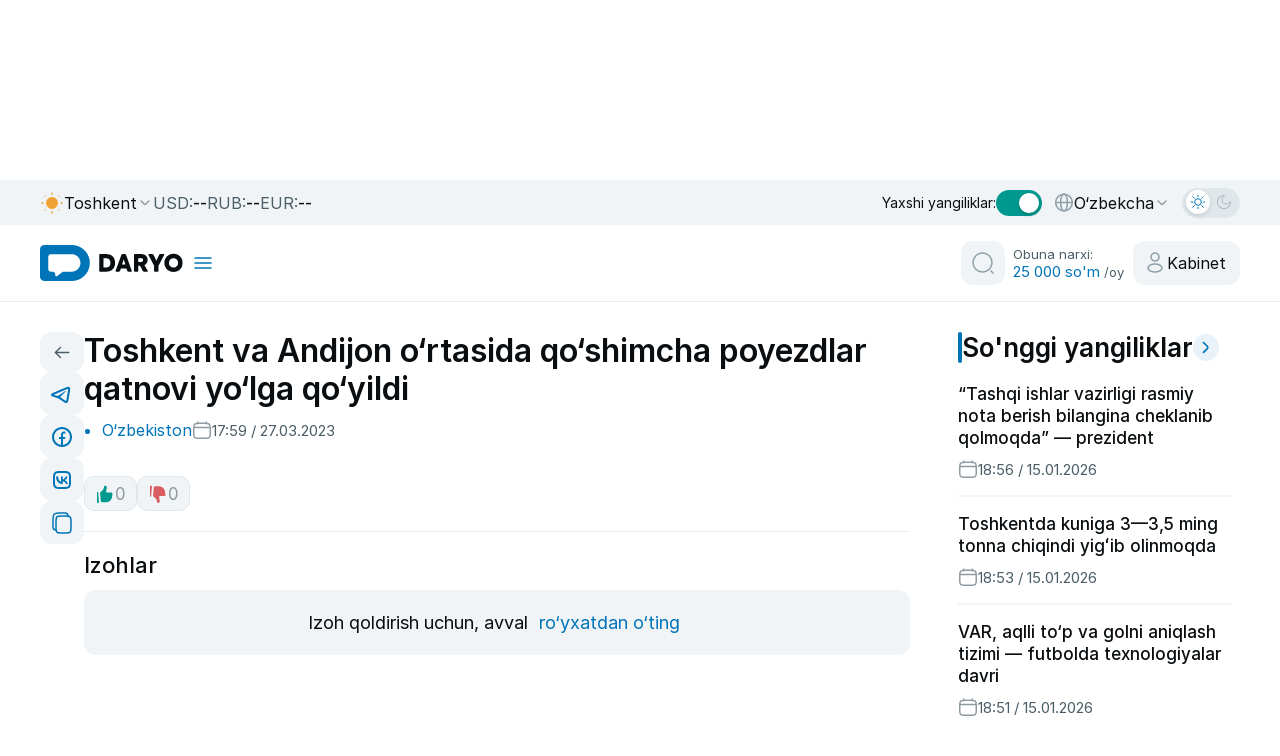

--- FILE ---
content_type: text/html;charset=utf-8
request_url: https://daryo.uz/2023/03/27/toshkentandijon-yonalishida-qoshimcha-poyezdlar-qatnovlar-qoyildi
body_size: 157901
content:
<!DOCTYPE html><html  class="" style="color-scheme:light" lang="uz-Latn-UZ"><head><meta charset="utf-8">
<meta name="viewport" content="width=device-width, initial-scale=1">
<script type="importmap">{"imports":{"#entry":"/_nuxt/Db5aSSt0.js"}}</script>
<title>Toshkent va Andijon o‘rtasida qo‘shimcha poyezdlar qatnovi yo‘lga qo‘yildi </title>
<style>@charset "UTF-8";/*!
* Bootstrap  v5.3.2 (https://getbootstrap.com/)
* Copyright 2011-2023 The Bootstrap Authors
* Licensed under MIT (https://github.com/twbs/bootstrap/blob/main/LICENSE)
*/:root,[data-bs-theme=light]{--bs-blue:#0d6efd;--bs-indigo:#6610f2;--bs-purple:#6f42c1;--bs-pink:#d63384;--bs-red:#dc3545;--bs-orange:#fd7e14;--bs-yellow:#ffc107;--bs-green:#198754;--bs-teal:#20c997;--bs-cyan:#0dcaf0;--bs-black:#000;--bs-white:#fff;--bs-gray:#6c757d;--bs-gray-dark:#343a40;--bs-gray-100:#f8f9fa;--bs-gray-200:#e9ecef;--bs-gray-300:#dee2e6;--bs-gray-400:#ced4da;--bs-gray-500:#adb5bd;--bs-gray-600:#6c757d;--bs-gray-700:#495057;--bs-gray-800:#343a40;--bs-gray-900:#212529;--bs-primary:#0d6efd;--bs-secondary:#6c757d;--bs-success:#198754;--bs-info:#0dcaf0;--bs-warning:#ffc107;--bs-danger:#dc3545;--bs-light:#f8f9fa;--bs-dark:#212529;--bs-primary-rgb:13,110,253;--bs-secondary-rgb:108,117,125;--bs-success-rgb:25,135,84;--bs-info-rgb:13,202,240;--bs-warning-rgb:255,193,7;--bs-danger-rgb:220,53,69;--bs-light-rgb:248,249,250;--bs-dark-rgb:33,37,41;--bs-primary-text-emphasis:#052c65;--bs-secondary-text-emphasis:#2b2f32;--bs-success-text-emphasis:#0a3622;--bs-info-text-emphasis:#055160;--bs-warning-text-emphasis:#664d03;--bs-danger-text-emphasis:#58151c;--bs-light-text-emphasis:#495057;--bs-dark-text-emphasis:#495057;--bs-primary-bg-subtle:#cfe2ff;--bs-secondary-bg-subtle:#e2e3e5;--bs-success-bg-subtle:#d1e7dd;--bs-info-bg-subtle:#cff4fc;--bs-warning-bg-subtle:#fff3cd;--bs-danger-bg-subtle:#f8d7da;--bs-light-bg-subtle:#fcfcfd;--bs-dark-bg-subtle:#ced4da;--bs-primary-border-subtle:#9ec5fe;--bs-secondary-border-subtle:#c4c8cb;--bs-success-border-subtle:#a3cfbb;--bs-info-border-subtle:#9eeaf9;--bs-warning-border-subtle:#ffe69c;--bs-danger-border-subtle:#f1aeb5;--bs-light-border-subtle:#e9ecef;--bs-dark-border-subtle:#adb5bd;--bs-white-rgb:255,255,255;--bs-black-rgb:0,0,0;--bs-font-sans-serif:system-ui,-apple-system,"Segoe UI",Roboto,"Helvetica Neue","Noto Sans","Liberation Sans",Arial,sans-serif,"Apple Color Emoji","Segoe UI Emoji","Segoe UI Symbol","Noto Color Emoji";--bs-font-monospace:SFMono-Regular,Menlo,Monaco,Consolas,"Liberation Mono","Courier New",monospace;--bs-gradient:linear-gradient(180deg,hsla(0,0%,100%,.15),hsla(0,0%,100%,0));--bs-body-font-family:var(--bs-font-sans-serif);--bs-body-font-size:1rem;--bs-body-font-weight:400;--bs-body-line-height:1.5;--bs-body-color:#212529;--bs-body-color-rgb:33,37,41;--bs-body-bg:#fff;--bs-body-bg-rgb:255,255,255;--bs-emphasis-color:#000;--bs-emphasis-color-rgb:0,0,0;--bs-secondary-color:rgba(33,37,41,.75);--bs-secondary-color-rgb:33,37,41;--bs-secondary-bg:#e9ecef;--bs-secondary-bg-rgb:233,236,239;--bs-tertiary-color:rgba(33,37,41,.5);--bs-tertiary-color-rgb:33,37,41;--bs-tertiary-bg:#f8f9fa;--bs-tertiary-bg-rgb:248,249,250;--bs-heading-color:inherit;--bs-link-color:#0d6efd;--bs-link-color-rgb:13,110,253;--bs-link-decoration:underline;--bs-link-hover-color:#0a58ca;--bs-link-hover-color-rgb:10,88,202;--bs-code-color:#d63384;--bs-highlight-color:#212529;--bs-highlight-bg:#fff3cd;--bs-border-width:1px;--bs-border-style:solid;--bs-border-color:#dee2e6;--bs-border-color-translucent:rgba(0,0,0,.175);--bs-border-radius:.375rem;--bs-border-radius-sm:.25rem;--bs-border-radius-lg:.5rem;--bs-border-radius-xl:1rem;--bs-border-radius-xxl:2rem;--bs-border-radius-2xl:var(--bs-border-radius-xxl);--bs-border-radius-pill:50rem;--bs-box-shadow:0 .5rem 1rem rgba(0,0,0,.15);--bs-box-shadow-sm:0 .125rem .25rem rgba(0,0,0,.075);--bs-box-shadow-lg:0 1rem 3rem rgba(0,0,0,.175);--bs-box-shadow-inset:inset 0 1px 2px rgba(0,0,0,.075);--bs-focus-ring-width:.25rem;--bs-focus-ring-opacity:.25;--bs-focus-ring-color:rgba(13,110,253,.25);--bs-form-valid-color:#198754;--bs-form-valid-border-color:#198754;--bs-form-invalid-color:#dc3545;--bs-form-invalid-border-color:#dc3545}[data-bs-theme=dark]{color-scheme:dark;--bs-body-color:#dee2e6;--bs-body-color-rgb:222,226,230;--bs-body-bg:#212529;--bs-body-bg-rgb:33,37,41;--bs-emphasis-color:#fff;--bs-emphasis-color-rgb:255,255,255;--bs-secondary-color:rgba(222,226,230,.75);--bs-secondary-color-rgb:222,226,230;--bs-secondary-bg:#343a40;--bs-secondary-bg-rgb:52,58,64;--bs-tertiary-color:rgba(222,226,230,.5);--bs-tertiary-color-rgb:222,226,230;--bs-tertiary-bg:#2b3035;--bs-tertiary-bg-rgb:43,48,53;--bs-primary-text-emphasis:#6ea8fe;--bs-secondary-text-emphasis:#a7acb1;--bs-success-text-emphasis:#75b798;--bs-info-text-emphasis:#6edff6;--bs-warning-text-emphasis:#ffda6a;--bs-danger-text-emphasis:#ea868f;--bs-light-text-emphasis:#f8f9fa;--bs-dark-text-emphasis:#dee2e6;--bs-primary-bg-subtle:#031633;--bs-secondary-bg-subtle:#161719;--bs-success-bg-subtle:#051b11;--bs-info-bg-subtle:#032830;--bs-warning-bg-subtle:#332701;--bs-danger-bg-subtle:#2c0b0e;--bs-light-bg-subtle:#343a40;--bs-dark-bg-subtle:#1a1d20;--bs-primary-border-subtle:#084298;--bs-secondary-border-subtle:#41464b;--bs-success-border-subtle:#0f5132;--bs-info-border-subtle:#087990;--bs-warning-border-subtle:#997404;--bs-danger-border-subtle:#842029;--bs-light-border-subtle:#495057;--bs-dark-border-subtle:#343a40;--bs-heading-color:inherit;--bs-link-color:#6ea8fe;--bs-link-hover-color:#8bb9fe;--bs-link-color-rgb:110,168,254;--bs-link-hover-color-rgb:139,185,254;--bs-code-color:#e685b5;--bs-highlight-color:#dee2e6;--bs-highlight-bg:#664d03;--bs-border-color:#495057;--bs-border-color-translucent:hsla(0,0%,100%,.15);--bs-form-valid-color:#75b798;--bs-form-valid-border-color:#75b798;--bs-form-invalid-color:#ea868f;--bs-form-invalid-border-color:#ea868f}*,:after,:before{box-sizing:border-box}@media (prefers-reduced-motion:no-preference){:root{scroll-behavior:smooth}}body{background-color:var(--bs-body-bg);color:var(--bs-body-color);font-family:var(--bs-body-font-family);font-size:var(--bs-body-font-size);font-weight:var(--bs-body-font-weight);line-height:var(--bs-body-line-height);margin:0;text-align:var(--bs-body-text-align);-webkit-text-size-adjust:100%;-webkit-tap-highlight-color:transparent}hr{border:0;border-top:var(--bs-border-width) solid;color:inherit;margin:1rem 0;opacity:.25}.h1,.h2,.h3,.h4,.h5,.h6,h1,h2,h3,h4,h5,h6{color:var(--bs-heading-color);font-weight:500;line-height:1.2;margin-bottom:.5rem;margin-top:0}.h1,h1{font-size:calc(1.375rem + 1.5vw)}@media (min-width:1200px){.h1,h1{font-size:2.5rem}}.h2,h2{font-size:calc(1.325rem + .9vw)}@media (min-width:1200px){.h2,h2{font-size:2rem}}.h3,h3{font-size:calc(1.3rem + .6vw)}@media (min-width:1200px){.h3,h3{font-size:1.75rem}}.h4,h4{font-size:calc(1.275rem + .3vw)}@media (min-width:1200px){.h4,h4{font-size:1.5rem}}.h5,h5{font-size:1.25rem}.h6,h6{font-size:1rem}p{margin-bottom:1rem;margin-top:0}abbr[title]{cursor:help;-webkit-text-decoration:underline dotted;text-decoration:underline dotted;-webkit-text-decoration-skip-ink:none;text-decoration-skip-ink:none}address{font-style:normal;line-height:inherit;margin-bottom:1rem}ol,ul{padding-left:2rem}dl,ol,ul{margin-bottom:1rem;margin-top:0}ol ol,ol ul,ul ol,ul ul{margin-bottom:0}dt{font-weight:700}dd{margin-bottom:.5rem;margin-left:0}blockquote{margin:0 0 1rem}b,strong{font-weight:bolder}.small,small{font-size:.875em}.mark,mark{background-color:var(--bs-highlight-bg);color:var(--bs-highlight-color);padding:.1875em}sub,sup{font-size:.75em;line-height:0;position:relative;vertical-align:baseline}sub{bottom:-.25em}sup{top:-.5em}a{color:rgba(var(--bs-link-color-rgb),var(--bs-link-opacity,1));text-decoration:underline}a:hover{--bs-link-color-rgb:var(--bs-link-hover-color-rgb)}a:not([href]):not([class]),a:not([href]):not([class]):hover{color:inherit;text-decoration:none}code,kbd,pre,samp{font-family:var(--bs-font-monospace);font-size:1em}pre{display:block;font-size:.875em;margin-bottom:1rem;margin-top:0;overflow:auto}pre code{color:inherit;font-size:inherit;word-break:normal}code{color:var(--bs-code-color);font-size:.875em;word-wrap:break-word}a>code{color:inherit}kbd{background-color:var(--bs-body-color);border-radius:.25rem;color:var(--bs-body-bg);font-size:.875em;padding:.1875rem .375rem}kbd kbd{font-size:1em;padding:0}figure{margin:0 0 1rem}img,svg{vertical-align:middle}table{border-collapse:collapse;caption-side:bottom}caption{color:var(--bs-secondary-color);padding-bottom:.5rem;padding-top:.5rem;text-align:left}th{text-align:inherit;text-align:-webkit-match-parent}tbody,td,tfoot,th,thead,tr{border:0 solid;border-color:inherit}label{display:inline-block}button{border-radius:0}button:focus:not(:focus-visible){outline:0}button,input,optgroup,select,textarea{font-family:inherit;font-size:inherit;line-height:inherit;margin:0}button,select{text-transform:none}[role=button]{cursor:pointer}select{word-wrap:normal}select:disabled{opacity:1}[list]:not([type=date]):not([type=datetime-local]):not([type=month]):not([type=week]):not([type=time])::-webkit-calendar-picker-indicator{display:none!important}[type=button],[type=reset],[type=submit],button{-webkit-appearance:button}[type=button]:not(:disabled),[type=reset]:not(:disabled),[type=submit]:not(:disabled),button:not(:disabled){cursor:pointer}::-moz-focus-inner{border-style:none;padding:0}textarea{resize:vertical}fieldset{border:0;margin:0;min-width:0;padding:0}legend{float:left;font-size:calc(1.275rem + .3vw);line-height:inherit;margin-bottom:.5rem;padding:0;width:100%}@media (min-width:1200px){legend{font-size:1.5rem}}legend+*{clear:left}::-webkit-datetime-edit-day-field,::-webkit-datetime-edit-fields-wrapper,::-webkit-datetime-edit-hour-field,::-webkit-datetime-edit-minute,::-webkit-datetime-edit-month-field,::-webkit-datetime-edit-text,::-webkit-datetime-edit-year-field{padding:0}::-webkit-inner-spin-button{height:auto}[type=search]{-webkit-appearance:textfield;outline-offset:-2px}::-webkit-search-decoration{-webkit-appearance:none}::-webkit-color-swatch-wrapper{padding:0}::file-selector-button{-webkit-appearance:button;font:inherit}output{display:inline-block}iframe{border:0}summary{cursor:pointer;display:list-item}progress{vertical-align:baseline}[hidden]{display:none!important}.lead{font-size:1.25rem;font-weight:300}.display-1{font-size:calc(1.625rem + 4.5vw);font-weight:300;line-height:1.2}@media (min-width:1200px){.display-1{font-size:5rem}}.display-2{font-size:calc(1.575rem + 3.9vw);font-weight:300;line-height:1.2}@media (min-width:1200px){.display-2{font-size:4.5rem}}.display-3{font-size:calc(1.525rem + 3.3vw);font-weight:300;line-height:1.2}@media (min-width:1200px){.display-3{font-size:4rem}}.display-4{font-size:calc(1.475rem + 2.7vw);font-weight:300;line-height:1.2}@media (min-width:1200px){.display-4{font-size:3.5rem}}.display-5{font-size:calc(1.425rem + 2.1vw);font-weight:300;line-height:1.2}@media (min-width:1200px){.display-5{font-size:3rem}}.display-6{font-size:calc(1.375rem + 1.5vw);font-weight:300;line-height:1.2}@media (min-width:1200px){.display-6{font-size:2.5rem}}.list-inline,.list-unstyled{list-style:none;padding-left:0}.list-inline-item{display:inline-block}.list-inline-item:not(:last-child){margin-right:.5rem}.initialism{font-size:.875em;text-transform:uppercase}.blockquote{font-size:1.25rem;margin-bottom:1rem}.blockquote>:last-child{margin-bottom:0}.blockquote-footer{color:#6c757d;font-size:.875em;margin-bottom:1rem;margin-top:-1rem}.blockquote-footer:before{content:"— "}.img-fluid,.img-thumbnail{height:auto;max-width:100%}.img-thumbnail{background-color:var(--bs-body-bg);border:var(--bs-border-width) solid var(--bs-border-color);border-radius:var(--bs-border-radius);padding:.25rem}.figure{display:inline-block}.figure-img{line-height:1;margin-bottom:.5rem}.figure-caption{color:var(--bs-secondary-color);font-size:.875em}.container,.container-fluid,.container-lg,.container-md,.container-sm,.container-xl,.container-xxl{--bs-gutter-x:1.5rem;--bs-gutter-y:0;margin-left:auto;margin-right:auto;padding-left:calc(var(--bs-gutter-x)*.5);padding-right:calc(var(--bs-gutter-x)*.5);width:100%}@media (min-width:576px){.container,.container-sm{max-width:540px}}@media (min-width:768px){.container,.container-md,.container-sm{max-width:720px}}@media (min-width:992px){.container,.container-lg,.container-md,.container-sm{max-width:960px}}@media (min-width:1200px){.container,.container-lg,.container-md,.container-sm,.container-xl{max-width:1140px}}@media (min-width:1400px){.container,.container-lg,.container-md,.container-sm,.container-xl,.container-xxl{max-width:1320px}}:root{--bs-breakpoint-xs:0;--bs-breakpoint-sm:576px;--bs-breakpoint-md:768px;--bs-breakpoint-lg:992px;--bs-breakpoint-xl:1200px;--bs-breakpoint-xxl:1400px}.row{--bs-gutter-x:1.5rem;--bs-gutter-y:0;display:flex;flex-wrap:wrap;margin-left:calc(var(--bs-gutter-x)*-.5);margin-right:calc(var(--bs-gutter-x)*-.5);margin-top:calc(var(--bs-gutter-y)*-1)}.row>*{flex-shrink:0;margin-top:var(--bs-gutter-y);max-width:100%;padding-left:calc(var(--bs-gutter-x)*.5);padding-right:calc(var(--bs-gutter-x)*.5);width:100%}.col{flex:1 0 0%}.row-cols-auto>*{flex:0 0 auto;width:auto}.row-cols-1>*{flex:0 0 auto;width:100%}.row-cols-2>*{flex:0 0 auto;width:50%}.row-cols-3>*{flex:0 0 auto;width:33.33333333%}.row-cols-4>*{flex:0 0 auto;width:25%}.row-cols-5>*{flex:0 0 auto;width:20%}.row-cols-6>*{flex:0 0 auto;width:16.66666667%}.col-auto{flex:0 0 auto;width:auto}.col-1{flex:0 0 auto;width:8.33333333%}.col-2{flex:0 0 auto;width:16.66666667%}.col-3{flex:0 0 auto;width:25%}.col-4{flex:0 0 auto;width:33.33333333%}.col-5{flex:0 0 auto;width:41.66666667%}.col-6{flex:0 0 auto;width:50%}.col-7{flex:0 0 auto;width:58.33333333%}.col-8{flex:0 0 auto;width:66.66666667%}.col-9{flex:0 0 auto;width:75%}.col-10{flex:0 0 auto;width:83.33333333%}.col-11{flex:0 0 auto;width:91.66666667%}.col-12{flex:0 0 auto;width:100%}.offset-1{margin-left:8.33333333%}.offset-2{margin-left:16.66666667%}.offset-3{margin-left:25%}.offset-4{margin-left:33.33333333%}.offset-5{margin-left:41.66666667%}.offset-6{margin-left:50%}.offset-7{margin-left:58.33333333%}.offset-8{margin-left:66.66666667%}.offset-9{margin-left:75%}.offset-10{margin-left:83.33333333%}.offset-11{margin-left:91.66666667%}.g-0,.gx-0{--bs-gutter-x:0}.g-0,.gy-0{--bs-gutter-y:0}.g-1,.gx-1{--bs-gutter-x:.25rem}.g-1,.gy-1{--bs-gutter-y:.25rem}.g-2,.gx-2{--bs-gutter-x:.5rem}.g-2,.gy-2{--bs-gutter-y:.5rem}.g-3,.gx-3{--bs-gutter-x:1rem}.g-3,.gy-3{--bs-gutter-y:1rem}.g-4,.gx-4{--bs-gutter-x:1.5rem}.g-4,.gy-4{--bs-gutter-y:1.5rem}.g-5,.gx-5{--bs-gutter-x:3rem}.g-5,.gy-5{--bs-gutter-y:3rem}@media (min-width:576px){.col-sm{flex:1 0 0%}.row-cols-sm-auto>*{flex:0 0 auto;width:auto}.row-cols-sm-1>*{flex:0 0 auto;width:100%}.row-cols-sm-2>*{flex:0 0 auto;width:50%}.row-cols-sm-3>*{flex:0 0 auto;width:33.33333333%}.row-cols-sm-4>*{flex:0 0 auto;width:25%}.row-cols-sm-5>*{flex:0 0 auto;width:20%}.row-cols-sm-6>*{flex:0 0 auto;width:16.66666667%}.col-sm-auto{flex:0 0 auto;width:auto}.col-sm-1{flex:0 0 auto;width:8.33333333%}.col-sm-2{flex:0 0 auto;width:16.66666667%}.col-sm-3{flex:0 0 auto;width:25%}.col-sm-4{flex:0 0 auto;width:33.33333333%}.col-sm-5{flex:0 0 auto;width:41.66666667%}.col-sm-6{flex:0 0 auto;width:50%}.col-sm-7{flex:0 0 auto;width:58.33333333%}.col-sm-8{flex:0 0 auto;width:66.66666667%}.col-sm-9{flex:0 0 auto;width:75%}.col-sm-10{flex:0 0 auto;width:83.33333333%}.col-sm-11{flex:0 0 auto;width:91.66666667%}.col-sm-12{flex:0 0 auto;width:100%}.offset-sm-0{margin-left:0}.offset-sm-1{margin-left:8.33333333%}.offset-sm-2{margin-left:16.66666667%}.offset-sm-3{margin-left:25%}.offset-sm-4{margin-left:33.33333333%}.offset-sm-5{margin-left:41.66666667%}.offset-sm-6{margin-left:50%}.offset-sm-7{margin-left:58.33333333%}.offset-sm-8{margin-left:66.66666667%}.offset-sm-9{margin-left:75%}.offset-sm-10{margin-left:83.33333333%}.offset-sm-11{margin-left:91.66666667%}.g-sm-0,.gx-sm-0{--bs-gutter-x:0}.g-sm-0,.gy-sm-0{--bs-gutter-y:0}.g-sm-1,.gx-sm-1{--bs-gutter-x:.25rem}.g-sm-1,.gy-sm-1{--bs-gutter-y:.25rem}.g-sm-2,.gx-sm-2{--bs-gutter-x:.5rem}.g-sm-2,.gy-sm-2{--bs-gutter-y:.5rem}.g-sm-3,.gx-sm-3{--bs-gutter-x:1rem}.g-sm-3,.gy-sm-3{--bs-gutter-y:1rem}.g-sm-4,.gx-sm-4{--bs-gutter-x:1.5rem}.g-sm-4,.gy-sm-4{--bs-gutter-y:1.5rem}.g-sm-5,.gx-sm-5{--bs-gutter-x:3rem}.g-sm-5,.gy-sm-5{--bs-gutter-y:3rem}}@media (min-width:768px){.col-md{flex:1 0 0%}.row-cols-md-auto>*{flex:0 0 auto;width:auto}.row-cols-md-1>*{flex:0 0 auto;width:100%}.row-cols-md-2>*{flex:0 0 auto;width:50%}.row-cols-md-3>*{flex:0 0 auto;width:33.33333333%}.row-cols-md-4>*{flex:0 0 auto;width:25%}.row-cols-md-5>*{flex:0 0 auto;width:20%}.row-cols-md-6>*{flex:0 0 auto;width:16.66666667%}.col-md-auto{flex:0 0 auto;width:auto}.col-md-1{flex:0 0 auto;width:8.33333333%}.col-md-2{flex:0 0 auto;width:16.66666667%}.col-md-3{flex:0 0 auto;width:25%}.col-md-4{flex:0 0 auto;width:33.33333333%}.col-md-5{flex:0 0 auto;width:41.66666667%}.col-md-6{flex:0 0 auto;width:50%}.col-md-7{flex:0 0 auto;width:58.33333333%}.col-md-8{flex:0 0 auto;width:66.66666667%}.col-md-9{flex:0 0 auto;width:75%}.col-md-10{flex:0 0 auto;width:83.33333333%}.col-md-11{flex:0 0 auto;width:91.66666667%}.col-md-12{flex:0 0 auto;width:100%}.offset-md-0{margin-left:0}.offset-md-1{margin-left:8.33333333%}.offset-md-2{margin-left:16.66666667%}.offset-md-3{margin-left:25%}.offset-md-4{margin-left:33.33333333%}.offset-md-5{margin-left:41.66666667%}.offset-md-6{margin-left:50%}.offset-md-7{margin-left:58.33333333%}.offset-md-8{margin-left:66.66666667%}.offset-md-9{margin-left:75%}.offset-md-10{margin-left:83.33333333%}.offset-md-11{margin-left:91.66666667%}.g-md-0,.gx-md-0{--bs-gutter-x:0}.g-md-0,.gy-md-0{--bs-gutter-y:0}.g-md-1,.gx-md-1{--bs-gutter-x:.25rem}.g-md-1,.gy-md-1{--bs-gutter-y:.25rem}.g-md-2,.gx-md-2{--bs-gutter-x:.5rem}.g-md-2,.gy-md-2{--bs-gutter-y:.5rem}.g-md-3,.gx-md-3{--bs-gutter-x:1rem}.g-md-3,.gy-md-3{--bs-gutter-y:1rem}.g-md-4,.gx-md-4{--bs-gutter-x:1.5rem}.g-md-4,.gy-md-4{--bs-gutter-y:1.5rem}.g-md-5,.gx-md-5{--bs-gutter-x:3rem}.g-md-5,.gy-md-5{--bs-gutter-y:3rem}}@media (min-width:992px){.col-lg{flex:1 0 0%}.row-cols-lg-auto>*{flex:0 0 auto;width:auto}.row-cols-lg-1>*{flex:0 0 auto;width:100%}.row-cols-lg-2>*{flex:0 0 auto;width:50%}.row-cols-lg-3>*{flex:0 0 auto;width:33.33333333%}.row-cols-lg-4>*{flex:0 0 auto;width:25%}.row-cols-lg-5>*{flex:0 0 auto;width:20%}.row-cols-lg-6>*{flex:0 0 auto;width:16.66666667%}.col-lg-auto{flex:0 0 auto;width:auto}.col-lg-1{flex:0 0 auto;width:8.33333333%}.col-lg-2{flex:0 0 auto;width:16.66666667%}.col-lg-3{flex:0 0 auto;width:25%}.col-lg-4{flex:0 0 auto;width:33.33333333%}.col-lg-5{flex:0 0 auto;width:41.66666667%}.col-lg-6{flex:0 0 auto;width:50%}.col-lg-7{flex:0 0 auto;width:58.33333333%}.col-lg-8{flex:0 0 auto;width:66.66666667%}.col-lg-9{flex:0 0 auto;width:75%}.col-lg-10{flex:0 0 auto;width:83.33333333%}.col-lg-11{flex:0 0 auto;width:91.66666667%}.col-lg-12{flex:0 0 auto;width:100%}.offset-lg-0{margin-left:0}.offset-lg-1{margin-left:8.33333333%}.offset-lg-2{margin-left:16.66666667%}.offset-lg-3{margin-left:25%}.offset-lg-4{margin-left:33.33333333%}.offset-lg-5{margin-left:41.66666667%}.offset-lg-6{margin-left:50%}.offset-lg-7{margin-left:58.33333333%}.offset-lg-8{margin-left:66.66666667%}.offset-lg-9{margin-left:75%}.offset-lg-10{margin-left:83.33333333%}.offset-lg-11{margin-left:91.66666667%}.g-lg-0,.gx-lg-0{--bs-gutter-x:0}.g-lg-0,.gy-lg-0{--bs-gutter-y:0}.g-lg-1,.gx-lg-1{--bs-gutter-x:.25rem}.g-lg-1,.gy-lg-1{--bs-gutter-y:.25rem}.g-lg-2,.gx-lg-2{--bs-gutter-x:.5rem}.g-lg-2,.gy-lg-2{--bs-gutter-y:.5rem}.g-lg-3,.gx-lg-3{--bs-gutter-x:1rem}.g-lg-3,.gy-lg-3{--bs-gutter-y:1rem}.g-lg-4,.gx-lg-4{--bs-gutter-x:1.5rem}.g-lg-4,.gy-lg-4{--bs-gutter-y:1.5rem}.g-lg-5,.gx-lg-5{--bs-gutter-x:3rem}.g-lg-5,.gy-lg-5{--bs-gutter-y:3rem}}@media (min-width:1200px){.col-xl{flex:1 0 0%}.row-cols-xl-auto>*{flex:0 0 auto;width:auto}.row-cols-xl-1>*{flex:0 0 auto;width:100%}.row-cols-xl-2>*{flex:0 0 auto;width:50%}.row-cols-xl-3>*{flex:0 0 auto;width:33.33333333%}.row-cols-xl-4>*{flex:0 0 auto;width:25%}.row-cols-xl-5>*{flex:0 0 auto;width:20%}.row-cols-xl-6>*{flex:0 0 auto;width:16.66666667%}.col-xl-auto{flex:0 0 auto;width:auto}.col-xl-1{flex:0 0 auto;width:8.33333333%}.col-xl-2{flex:0 0 auto;width:16.66666667%}.col-xl-3{flex:0 0 auto;width:25%}.col-xl-4{flex:0 0 auto;width:33.33333333%}.col-xl-5{flex:0 0 auto;width:41.66666667%}.col-xl-6{flex:0 0 auto;width:50%}.col-xl-7{flex:0 0 auto;width:58.33333333%}.col-xl-8{flex:0 0 auto;width:66.66666667%}.col-xl-9{flex:0 0 auto;width:75%}.col-xl-10{flex:0 0 auto;width:83.33333333%}.col-xl-11{flex:0 0 auto;width:91.66666667%}.col-xl-12{flex:0 0 auto;width:100%}.offset-xl-0{margin-left:0}.offset-xl-1{margin-left:8.33333333%}.offset-xl-2{margin-left:16.66666667%}.offset-xl-3{margin-left:25%}.offset-xl-4{margin-left:33.33333333%}.offset-xl-5{margin-left:41.66666667%}.offset-xl-6{margin-left:50%}.offset-xl-7{margin-left:58.33333333%}.offset-xl-8{margin-left:66.66666667%}.offset-xl-9{margin-left:75%}.offset-xl-10{margin-left:83.33333333%}.offset-xl-11{margin-left:91.66666667%}.g-xl-0,.gx-xl-0{--bs-gutter-x:0}.g-xl-0,.gy-xl-0{--bs-gutter-y:0}.g-xl-1,.gx-xl-1{--bs-gutter-x:.25rem}.g-xl-1,.gy-xl-1{--bs-gutter-y:.25rem}.g-xl-2,.gx-xl-2{--bs-gutter-x:.5rem}.g-xl-2,.gy-xl-2{--bs-gutter-y:.5rem}.g-xl-3,.gx-xl-3{--bs-gutter-x:1rem}.g-xl-3,.gy-xl-3{--bs-gutter-y:1rem}.g-xl-4,.gx-xl-4{--bs-gutter-x:1.5rem}.g-xl-4,.gy-xl-4{--bs-gutter-y:1.5rem}.g-xl-5,.gx-xl-5{--bs-gutter-x:3rem}.g-xl-5,.gy-xl-5{--bs-gutter-y:3rem}}@media (min-width:1400px){.col-xxl{flex:1 0 0%}.row-cols-xxl-auto>*{flex:0 0 auto;width:auto}.row-cols-xxl-1>*{flex:0 0 auto;width:100%}.row-cols-xxl-2>*{flex:0 0 auto;width:50%}.row-cols-xxl-3>*{flex:0 0 auto;width:33.33333333%}.row-cols-xxl-4>*{flex:0 0 auto;width:25%}.row-cols-xxl-5>*{flex:0 0 auto;width:20%}.row-cols-xxl-6>*{flex:0 0 auto;width:16.66666667%}.col-xxl-auto{flex:0 0 auto;width:auto}.col-xxl-1{flex:0 0 auto;width:8.33333333%}.col-xxl-2{flex:0 0 auto;width:16.66666667%}.col-xxl-3{flex:0 0 auto;width:25%}.col-xxl-4{flex:0 0 auto;width:33.33333333%}.col-xxl-5{flex:0 0 auto;width:41.66666667%}.col-xxl-6{flex:0 0 auto;width:50%}.col-xxl-7{flex:0 0 auto;width:58.33333333%}.col-xxl-8{flex:0 0 auto;width:66.66666667%}.col-xxl-9{flex:0 0 auto;width:75%}.col-xxl-10{flex:0 0 auto;width:83.33333333%}.col-xxl-11{flex:0 0 auto;width:91.66666667%}.col-xxl-12{flex:0 0 auto;width:100%}.offset-xxl-0{margin-left:0}.offset-xxl-1{margin-left:8.33333333%}.offset-xxl-2{margin-left:16.66666667%}.offset-xxl-3{margin-left:25%}.offset-xxl-4{margin-left:33.33333333%}.offset-xxl-5{margin-left:41.66666667%}.offset-xxl-6{margin-left:50%}.offset-xxl-7{margin-left:58.33333333%}.offset-xxl-8{margin-left:66.66666667%}.offset-xxl-9{margin-left:75%}.offset-xxl-10{margin-left:83.33333333%}.offset-xxl-11{margin-left:91.66666667%}.g-xxl-0,.gx-xxl-0{--bs-gutter-x:0}.g-xxl-0,.gy-xxl-0{--bs-gutter-y:0}.g-xxl-1,.gx-xxl-1{--bs-gutter-x:.25rem}.g-xxl-1,.gy-xxl-1{--bs-gutter-y:.25rem}.g-xxl-2,.gx-xxl-2{--bs-gutter-x:.5rem}.g-xxl-2,.gy-xxl-2{--bs-gutter-y:.5rem}.g-xxl-3,.gx-xxl-3{--bs-gutter-x:1rem}.g-xxl-3,.gy-xxl-3{--bs-gutter-y:1rem}.g-xxl-4,.gx-xxl-4{--bs-gutter-x:1.5rem}.g-xxl-4,.gy-xxl-4{--bs-gutter-y:1.5rem}.g-xxl-5,.gx-xxl-5{--bs-gutter-x:3rem}.g-xxl-5,.gy-xxl-5{--bs-gutter-y:3rem}}.table{--bs-table-color-type:initial;--bs-table-bg-type:initial;--bs-table-color-state:initial;--bs-table-bg-state:initial;--bs-table-color:var(--bs-emphasis-color);--bs-table-bg:var(--bs-body-bg);--bs-table-border-color:var(--bs-border-color);--bs-table-accent-bg:transparent;--bs-table-striped-color:var(--bs-emphasis-color);--bs-table-striped-bg:rgba(var(--bs-emphasis-color-rgb),.05);--bs-table-active-color:var(--bs-emphasis-color);--bs-table-active-bg:rgba(var(--bs-emphasis-color-rgb),.1);--bs-table-hover-color:var(--bs-emphasis-color);--bs-table-hover-bg:rgba(var(--bs-emphasis-color-rgb),.075);border-color:var(--bs-table-border-color);margin-bottom:1rem;vertical-align:top;width:100%}.table>:not(caption)>*>*{background-color:var(--bs-table-bg);border-bottom-width:var(--bs-border-width);box-shadow:inset 0 0 0 9999px var(--bs-table-bg-state,var(--bs-table-bg-type,var(--bs-table-accent-bg)));color:var(--bs-table-color-state,var(--bs-table-color-type,var(--bs-table-color)));padding:.5rem}.table>tbody{vertical-align:inherit}.table>thead{vertical-align:bottom}.table-group-divider{border-top:calc(var(--bs-border-width)*2) solid}.caption-top{caption-side:top}.table-sm>:not(caption)>*>*{padding:.25rem}.table-bordered>:not(caption)>*{border-width:var(--bs-border-width) 0}.table-bordered>:not(caption)>*>*{border-width:0 var(--bs-border-width)}.table-borderless>:not(caption)>*>*{border-bottom-width:0}.table-borderless>:not(:first-child){border-top-width:0}.table-striped-columns>:not(caption)>tr>:nth-child(2n),.table-striped>tbody>tr:nth-of-type(odd)>*{--bs-table-color-type:var(--bs-table-striped-color);--bs-table-bg-type:var(--bs-table-striped-bg)}.table-active{--bs-table-color-state:var(--bs-table-active-color);--bs-table-bg-state:var(--bs-table-active-bg)}.table-hover>tbody>tr:hover>*{--bs-table-color-state:var(--bs-table-hover-color);--bs-table-bg-state:var(--bs-table-hover-bg)}.table-primary{--bs-table-color:#000;--bs-table-bg:#cfe2ff;--bs-table-border-color:#a6b5cc;--bs-table-striped-bg:#c5d7f2;--bs-table-striped-color:#000;--bs-table-active-bg:#bacbe6;--bs-table-active-color:#000;--bs-table-hover-bg:#bfd1ec;--bs-table-hover-color:#000}.table-primary,.table-secondary{border-color:var(--bs-table-border-color);color:var(--bs-table-color)}.table-secondary{--bs-table-color:#000;--bs-table-bg:#e2e3e5;--bs-table-border-color:#b5b6b7;--bs-table-striped-bg:#d7d8da;--bs-table-striped-color:#000;--bs-table-active-bg:#cbccce;--bs-table-active-color:#000;--bs-table-hover-bg:#d1d2d4;--bs-table-hover-color:#000}.table-success{--bs-table-color:#000;--bs-table-bg:#d1e7dd;--bs-table-border-color:#a7b9b1;--bs-table-striped-bg:#c7dbd2;--bs-table-striped-color:#000;--bs-table-active-bg:#bcd0c7;--bs-table-active-color:#000;--bs-table-hover-bg:#c1d6cc;--bs-table-hover-color:#000}.table-info,.table-success{border-color:var(--bs-table-border-color);color:var(--bs-table-color)}.table-info{--bs-table-color:#000;--bs-table-bg:#cff4fc;--bs-table-border-color:#a6c3ca;--bs-table-striped-bg:#c5e8ef;--bs-table-striped-color:#000;--bs-table-active-bg:#badce3;--bs-table-active-color:#000;--bs-table-hover-bg:#bfe2e9;--bs-table-hover-color:#000}.table-warning{--bs-table-color:#000;--bs-table-bg:#fff3cd;--bs-table-border-color:#ccc2a4;--bs-table-striped-bg:#f2e7c3;--bs-table-striped-color:#000;--bs-table-active-bg:#e6dbb9;--bs-table-active-color:#000;--bs-table-hover-bg:#ece1be;--bs-table-hover-color:#000}.table-danger,.table-warning{border-color:var(--bs-table-border-color);color:var(--bs-table-color)}.table-danger{--bs-table-color:#000;--bs-table-bg:#f8d7da;--bs-table-border-color:#c6acae;--bs-table-striped-bg:#eccccf;--bs-table-striped-color:#000;--bs-table-active-bg:#dfc2c4;--bs-table-active-color:#000;--bs-table-hover-bg:#e5c7ca;--bs-table-hover-color:#000}.table-light{--bs-table-color:#000;--bs-table-bg:#f8f9fa;--bs-table-border-color:#c6c7c8;--bs-table-striped-bg:#ecedee;--bs-table-striped-color:#000;--bs-table-active-bg:#dfe0e1;--bs-table-active-color:#000;--bs-table-hover-bg:#e5e6e7;--bs-table-hover-color:#000}.table-dark,.table-light{border-color:var(--bs-table-border-color);color:var(--bs-table-color)}.table-dark{--bs-table-color:#fff;--bs-table-bg:#212529;--bs-table-border-color:#4d5154;--bs-table-striped-bg:#2c3034;--bs-table-striped-color:#fff;--bs-table-active-bg:#373b3e;--bs-table-active-color:#fff;--bs-table-hover-bg:#323539;--bs-table-hover-color:#fff}.table-responsive{overflow-x:auto;-webkit-overflow-scrolling:touch}@media (max-width:575.98px){.table-responsive-sm{overflow-x:auto;-webkit-overflow-scrolling:touch}}@media (max-width:767.98px){.table-responsive-md{overflow-x:auto;-webkit-overflow-scrolling:touch}}@media (max-width:991.98px){.table-responsive-lg{overflow-x:auto;-webkit-overflow-scrolling:touch}}@media (max-width:1199.98px){.table-responsive-xl{overflow-x:auto;-webkit-overflow-scrolling:touch}}@media (max-width:1399.98px){.table-responsive-xxl{overflow-x:auto;-webkit-overflow-scrolling:touch}}.form-label{margin-bottom:.5rem}.col-form-label{font-size:inherit;line-height:1.5;margin-bottom:0;padding-bottom:calc(.375rem + var(--bs-border-width));padding-top:calc(.375rem + var(--bs-border-width))}.col-form-label-lg{font-size:1.25rem;padding-bottom:calc(.5rem + var(--bs-border-width));padding-top:calc(.5rem + var(--bs-border-width))}.col-form-label-sm{font-size:.875rem;padding-bottom:calc(.25rem + var(--bs-border-width));padding-top:calc(.25rem + var(--bs-border-width))}.form-text{color:var(--bs-secondary-color);font-size:.875em;margin-top:.25rem}.form-control{-webkit-appearance:none;-moz-appearance:none;appearance:none;background-clip:padding-box;background-color:var(--bs-body-bg);border:var(--bs-border-width) solid var(--bs-border-color);border-radius:var(--bs-border-radius);color:var(--bs-body-color);display:block;font-size:1rem;font-weight:400;line-height:1.5;padding:.375rem .75rem;transition:border-color .15s ease-in-out,box-shadow .15s ease-in-out;width:100%}@media (prefers-reduced-motion:reduce){.form-control{transition:none}}.form-control[type=file]{overflow:hidden}.form-control[type=file]:not(:disabled):not([readonly]){cursor:pointer}.form-control:focus{background-color:var(--bs-body-bg);border-color:#86b7fe;box-shadow:0 0 0 .25rem #0d6efd40;color:var(--bs-body-color);outline:0}.form-control::-webkit-date-and-time-value{height:1.5em;margin:0;min-width:85px}.form-control::-webkit-datetime-edit{display:block;padding:0}.form-control::-moz-placeholder{color:var(--bs-secondary-color);opacity:1}.form-control::placeholder{color:var(--bs-secondary-color);opacity:1}.form-control:disabled{background-color:var(--bs-secondary-bg);opacity:1}.form-control::file-selector-button{background-color:var(--bs-tertiary-bg);border:0 solid;border-color:inherit;border-inline-end-width:var(--bs-border-width);border-radius:0;color:var(--bs-body-color);margin:-.375rem -.75rem;margin-inline-end:.75rem;padding:.375rem .75rem;pointer-events:none;transition:color .15s ease-in-out,background-color .15s ease-in-out,border-color .15s ease-in-out,box-shadow .15s ease-in-out}@media (prefers-reduced-motion:reduce){.form-control::file-selector-button{transition:none}}.form-control:hover:not(:disabled):not([readonly])::file-selector-button{background-color:var(--bs-secondary-bg)}.form-control-plaintext{background-color:transparent;border:solid transparent;border-width:var(--bs-border-width) 0;color:var(--bs-body-color);display:block;line-height:1.5;margin-bottom:0;padding:.375rem 0;width:100%}.form-control-plaintext:focus{outline:0}.form-control-plaintext.form-control-lg,.form-control-plaintext.form-control-sm{padding-left:0;padding-right:0}.form-control-sm{border-radius:var(--bs-border-radius-sm);font-size:.875rem;min-height:calc(1.5em + .5rem + var(--bs-border-width)*2);padding:.25rem .5rem}.form-control-sm::file-selector-button{margin:-.25rem -.5rem;margin-inline-end:.5rem;padding:.25rem .5rem}.form-control-lg{border-radius:var(--bs-border-radius-lg);font-size:1.25rem;min-height:calc(1.5em + 1rem + var(--bs-border-width)*2);padding:.5rem 1rem}.form-control-lg::file-selector-button{margin:-.5rem -1rem;margin-inline-end:1rem;padding:.5rem 1rem}textarea.form-control{min-height:calc(1.5em + .75rem + var(--bs-border-width)*2)}textarea.form-control-sm{min-height:calc(1.5em + .5rem + var(--bs-border-width)*2)}textarea.form-control-lg{min-height:calc(1.5em + 1rem + var(--bs-border-width)*2)}.form-control-color{height:calc(1.5em + .75rem + var(--bs-border-width)*2);padding:.375rem;width:3rem}.form-control-color:not(:disabled):not([readonly]){cursor:pointer}.form-control-color::-moz-color-swatch{border:0!important;border-radius:var(--bs-border-radius)}.form-control-color::-webkit-color-swatch{border:0!important;border-radius:var(--bs-border-radius)}.form-control-color.form-control-sm{height:calc(1.5em + .5rem + var(--bs-border-width)*2)}.form-control-color.form-control-lg{height:calc(1.5em + 1rem + var(--bs-border-width)*2)}.form-select{--bs-form-select-bg-img:url("data:image/svg+xml;charset=utf-8,%3Csvg xmlns='http://www.w3.org/2000/svg' viewBox='0 0 16 16'%3E%3Cpath fill='none' stroke='%23343a40' stroke-linecap='round' stroke-linejoin='round' stroke-width='2' d='m2 5 6 6 6-6'/%3E%3C/svg%3E");-webkit-appearance:none;-moz-appearance:none;appearance:none;background-color:var(--bs-body-bg);background-image:var(--bs-form-select-bg-img),var(--bs-form-select-bg-icon,none);background-position:right .75rem center;background-repeat:no-repeat;background-size:16px 12px;border:var(--bs-border-width) solid var(--bs-border-color);border-radius:var(--bs-border-radius);color:var(--bs-body-color);display:block;font-size:1rem;font-weight:400;line-height:1.5;padding:.375rem 2.25rem .375rem .75rem;transition:border-color .15s ease-in-out,box-shadow .15s ease-in-out;width:100%}@media (prefers-reduced-motion:reduce){.form-select{transition:none}}.form-select:focus{border-color:#86b7fe;box-shadow:0 0 0 .25rem #0d6efd40;outline:0}.form-select[multiple],.form-select[size]:not([size="1"]){background-image:none;padding-right:.75rem}.form-select:disabled{background-color:var(--bs-secondary-bg)}.form-select:-moz-focusring{color:transparent;text-shadow:0 0 0 var(--bs-body-color)}.form-select-sm{border-radius:var(--bs-border-radius-sm);font-size:.875rem;padding-bottom:.25rem;padding-left:.5rem;padding-top:.25rem}.form-select-lg{border-radius:var(--bs-border-radius-lg);font-size:1.25rem;padding-bottom:.5rem;padding-left:1rem;padding-top:.5rem}[data-bs-theme=dark] .form-select{--bs-form-select-bg-img:url("data:image/svg+xml;charset=utf-8,%3Csvg xmlns='http://www.w3.org/2000/svg' viewBox='0 0 16 16'%3E%3Cpath fill='none' stroke='%23dee2e6' stroke-linecap='round' stroke-linejoin='round' stroke-width='2' d='m2 5 6 6 6-6'/%3E%3C/svg%3E")}.form-check{display:block;margin-bottom:.125rem;min-height:1.5rem;padding-left:1.5em}.form-check .form-check-input{float:left;margin-left:-1.5em}.form-check-reverse{padding-left:0;padding-right:1.5em;text-align:right}.form-check-reverse .form-check-input{float:right;margin-left:0;margin-right:-1.5em}.form-check-input{--bs-form-check-bg:var(--bs-body-bg);-webkit-appearance:none;-moz-appearance:none;appearance:none;background-color:var(--bs-form-check-bg);background-image:var(--bs-form-check-bg-image);background-position:50%;background-repeat:no-repeat;background-size:contain;border:var(--bs-border-width) solid var(--bs-border-color);flex-shrink:0;height:1em;margin-top:.25em;-webkit-print-color-adjust:exact;print-color-adjust:exact;vertical-align:top;width:1em}.form-check-input[type=checkbox]{border-radius:.25em}.form-check-input[type=radio]{border-radius:50%}.form-check-input:active{filter:brightness(90%)}.form-check-input:focus{border-color:#86b7fe;box-shadow:0 0 0 .25rem #0d6efd40;outline:0}.form-check-input:checked{background-color:#0d6efd;border-color:#0d6efd}.form-check-input:checked[type=checkbox]{--bs-form-check-bg-image:url("data:image/svg+xml;charset=utf-8,%3Csvg xmlns='http://www.w3.org/2000/svg' viewBox='0 0 20 20'%3E%3Cpath fill='none' stroke='%23fff' stroke-linecap='round' stroke-linejoin='round' stroke-width='3' d='m6 10 3 3 6-6'/%3E%3C/svg%3E")}.form-check-input:checked[type=radio]{--bs-form-check-bg-image:url("data:image/svg+xml;charset=utf-8,%3Csvg xmlns='http://www.w3.org/2000/svg' viewBox='-4 -4 8 8'%3E%3Ccircle r='2' fill='%23fff'/%3E%3C/svg%3E")}.form-check-input[type=checkbox]:indeterminate{background-color:#0d6efd;border-color:#0d6efd;--bs-form-check-bg-image:url("data:image/svg+xml;charset=utf-8,%3Csvg xmlns='http://www.w3.org/2000/svg' viewBox='0 0 20 20'%3E%3Cpath fill='none' stroke='%23fff' stroke-linecap='round' stroke-linejoin='round' stroke-width='3' d='M6 10h8'/%3E%3C/svg%3E")}.form-check-input:disabled{filter:none;opacity:.5;pointer-events:none}.form-check-input:disabled~.form-check-label,.form-check-input[disabled]~.form-check-label{cursor:default;opacity:.5}.form-switch{padding-left:2.5em}.form-switch .form-check-input{--bs-form-switch-bg:url("data:image/svg+xml;charset=utf-8,%3Csvg xmlns='http://www.w3.org/2000/svg' viewBox='-4 -4 8 8'%3E%3Ccircle r='3' fill='rgba(0, 0, 0, 0.25)'/%3E%3C/svg%3E");background-image:var(--bs-form-switch-bg);background-position:0;border-radius:2em;margin-left:-2.5em;transition:background-position .15s ease-in-out;width:2em}@media (prefers-reduced-motion:reduce){.form-switch .form-check-input{transition:none}}.form-switch .form-check-input:focus{--bs-form-switch-bg:url("data:image/svg+xml;charset=utf-8,%3Csvg xmlns='http://www.w3.org/2000/svg' viewBox='-4 -4 8 8'%3E%3Ccircle r='3' fill='%2386b7fe'/%3E%3C/svg%3E")}.form-switch .form-check-input:checked{background-position:100%;--bs-form-switch-bg:url("data:image/svg+xml;charset=utf-8,%3Csvg xmlns='http://www.w3.org/2000/svg' viewBox='-4 -4 8 8'%3E%3Ccircle r='3' fill='%23fff'/%3E%3C/svg%3E")}.form-switch.form-check-reverse{padding-left:0;padding-right:2.5em}.form-switch.form-check-reverse .form-check-input{margin-left:0;margin-right:-2.5em}.form-check-inline{display:inline-block;margin-right:1rem}.btn-check{position:absolute;clip:rect(0,0,0,0);pointer-events:none}.btn-check:disabled+.btn,.btn-check[disabled]+.btn{filter:none;opacity:.65;pointer-events:none}[data-bs-theme=dark] .form-switch .form-check-input:not(:checked):not(:focus){--bs-form-switch-bg:url("data:image/svg+xml;charset=utf-8,%3Csvg xmlns='http://www.w3.org/2000/svg' viewBox='-4 -4 8 8'%3E%3Ccircle r='3' fill='rgba(255, 255, 255, 0.25)'/%3E%3C/svg%3E")}.form-range{-webkit-appearance:none;-moz-appearance:none;appearance:none;background-color:transparent;height:1.5rem;padding:0;width:100%}.form-range:focus{outline:0}.form-range:focus::-webkit-slider-thumb{box-shadow:0 0 0 1px #fff,0 0 0 .25rem #0d6efd40}.form-range:focus::-moz-range-thumb{box-shadow:0 0 0 1px #fff,0 0 0 .25rem #0d6efd40}.form-range::-moz-focus-outer{border:0}.form-range::-webkit-slider-thumb{-webkit-appearance:none;appearance:none;background-color:#0d6efd;border:0;border-radius:1rem;height:1rem;margin-top:-.25rem;-webkit-transition:background-color .15s ease-in-out,border-color .15s ease-in-out,box-shadow .15s ease-in-out;transition:background-color .15s ease-in-out,border-color .15s ease-in-out,box-shadow .15s ease-in-out;width:1rem}@media (prefers-reduced-motion:reduce){.form-range::-webkit-slider-thumb{-webkit-transition:none;transition:none}}.form-range::-webkit-slider-thumb:active{background-color:#b6d4fe}.form-range::-webkit-slider-runnable-track{background-color:var(--bs-secondary-bg);border-color:transparent;border-radius:1rem;color:transparent;cursor:pointer;height:.5rem;width:100%}.form-range::-moz-range-thumb{-moz-appearance:none;appearance:none;background-color:#0d6efd;border:0;border-radius:1rem;height:1rem;-moz-transition:background-color .15s ease-in-out,border-color .15s ease-in-out,box-shadow .15s ease-in-out;transition:background-color .15s ease-in-out,border-color .15s ease-in-out,box-shadow .15s ease-in-out;width:1rem}@media (prefers-reduced-motion:reduce){.form-range::-moz-range-thumb{-moz-transition:none;transition:none}}.form-range::-moz-range-thumb:active{background-color:#b6d4fe}.form-range::-moz-range-track{background-color:var(--bs-secondary-bg);border-color:transparent;border-radius:1rem;color:transparent;cursor:pointer;height:.5rem;width:100%}.form-range:disabled{pointer-events:none}.form-range:disabled::-webkit-slider-thumb{background-color:var(--bs-secondary-color)}.form-range:disabled::-moz-range-thumb{background-color:var(--bs-secondary-color)}.form-floating{position:relative}.form-floating>.form-control,.form-floating>.form-control-plaintext,.form-floating>.form-select{height:calc(3.5rem + var(--bs-border-width)*2);line-height:1.25;min-height:calc(3.5rem + var(--bs-border-width)*2)}.form-floating>label{border:var(--bs-border-width) solid transparent;height:100%;left:0;overflow:hidden;padding:1rem .75rem;pointer-events:none;position:absolute;text-align:start;text-overflow:ellipsis;top:0;transform-origin:0 0;transition:opacity .1s ease-in-out,transform .1s ease-in-out;white-space:nowrap;z-index:2}@media (prefers-reduced-motion:reduce){.form-floating>label{transition:none}}.form-floating>.form-control,.form-floating>.form-control-plaintext{padding:1rem .75rem}.form-floating>.form-control-plaintext::-moz-placeholder,.form-floating>.form-control::-moz-placeholder{color:transparent}.form-floating>.form-control-plaintext::placeholder,.form-floating>.form-control::placeholder{color:transparent}.form-floating>.form-control-plaintext:not(:-moz-placeholder),.form-floating>.form-control-plaintext:not(:-moz-placeholder-shown),.form-floating>.form-control:not(:-moz-placeholder),.form-floating>.form-control:not(:-moz-placeholder-shown){padding-bottom:.625rem;padding-top:1.625rem}.form-floating>.form-control-plaintext:focus,.form-floating>.form-control-plaintext:not(:placeholder-shown),.form-floating>.form-control:focus,.form-floating>.form-control:not(:placeholder-shown){padding-bottom:.625rem;padding-top:1.625rem}.form-floating>.form-control-plaintext:-webkit-autofill,.form-floating>.form-control:-webkit-autofill{padding-bottom:.625rem;padding-top:1.625rem}.form-floating>.form-select{padding-bottom:.625rem;padding-top:1.625rem}.form-floating>.form-control:not(:-moz-placeholder)~label,.form-floating>.form-control:not(:-moz-placeholder-shown)~label{color:rgba(var(--bs-body-color-rgb),.65);transform:scale(.85) translateY(-.5rem) translate(.15rem)}.form-floating>.form-control-plaintext~label,.form-floating>.form-control:focus~label,.form-floating>.form-control:not(:placeholder-shown)~label,.form-floating>.form-select~label{color:rgba(var(--bs-body-color-rgb),.65);transform:scale(.85) translateY(-.5rem) translate(.15rem)}.form-floating>.form-control:not(:-moz-placeholder)~label:after,.form-floating>.form-control:not(:-moz-placeholder-shown)~label:after{background-color:var(--bs-body-bg);border-radius:var(--bs-border-radius);content:"";height:1.5em;inset:1rem .375rem;position:absolute;z-index:-1}.form-floating>.form-control-plaintext~label:after,.form-floating>.form-control:focus~label:after,.form-floating>.form-control:not(:placeholder-shown)~label:after,.form-floating>.form-select~label:after{background-color:var(--bs-body-bg);border-radius:var(--bs-border-radius);content:"";height:1.5em;inset:1rem .375rem;position:absolute;z-index:-1}.form-floating>.form-control:-webkit-autofill~label{color:rgba(var(--bs-body-color-rgb),.65);transform:scale(.85) translateY(-.5rem) translate(.15rem)}.form-floating>.form-control-plaintext~label{border-width:var(--bs-border-width) 0}.form-floating>.form-control:disabled~label,.form-floating>:disabled~label{color:#6c757d}.form-floating>.form-control:disabled~label:after,.form-floating>:disabled~label:after{background-color:var(--bs-secondary-bg)}.input-group{align-items:stretch;display:flex;flex-wrap:wrap;position:relative;width:100%}.input-group>.form-control,.input-group>.form-floating,.input-group>.form-select{flex:1 1 auto;min-width:0;position:relative;width:1%}.input-group>.form-control:focus,.input-group>.form-floating:focus-within,.input-group>.form-select:focus{z-index:5}.input-group .btn{position:relative;z-index:2}.input-group .btn:focus{z-index:5}.input-group-text{align-items:center;background-color:var(--bs-tertiary-bg);border:var(--bs-border-width) solid var(--bs-border-color);border-radius:var(--bs-border-radius);color:var(--bs-body-color);display:flex;font-size:1rem;font-weight:400;line-height:1.5;padding:.375rem .75rem;text-align:center;white-space:nowrap}.input-group-lg>.btn,.input-group-lg>.form-control,.input-group-lg>.form-select,.input-group-lg>.input-group-text{border-radius:var(--bs-border-radius-lg);font-size:1.25rem;padding:.5rem 1rem}.input-group-sm>.btn,.input-group-sm>.form-control,.input-group-sm>.form-select,.input-group-sm>.input-group-text{border-radius:var(--bs-border-radius-sm);font-size:.875rem;padding:.25rem .5rem}.input-group-lg>.form-select,.input-group-sm>.form-select{padding-right:3rem}.input-group.has-validation>.dropdown-toggle:nth-last-child(n+4),.input-group.has-validation>.form-floating:nth-last-child(n+3)>.form-control,.input-group.has-validation>.form-floating:nth-last-child(n+3)>.form-select,.input-group.has-validation>:nth-last-child(n+3):not(.dropdown-toggle):not(.dropdown-menu):not(.form-floating),.input-group:not(.has-validation)>.dropdown-toggle:nth-last-child(n+3),.input-group:not(.has-validation)>.form-floating:not(:last-child)>.form-control,.input-group:not(.has-validation)>.form-floating:not(:last-child)>.form-select,.input-group:not(.has-validation)>:not(:last-child):not(.dropdown-toggle):not(.dropdown-menu):not(.form-floating){border-bottom-right-radius:0;border-top-right-radius:0}.input-group>:not(:first-child):not(.dropdown-menu):not(.valid-tooltip):not(.valid-feedback):not(.invalid-tooltip):not(.invalid-feedback){border-bottom-left-radius:0;border-top-left-radius:0;margin-left:calc(var(--bs-border-width)*-1)}.input-group>.form-floating:not(:first-child)>.form-control,.input-group>.form-floating:not(:first-child)>.form-select{border-bottom-left-radius:0;border-top-left-radius:0}.valid-feedback{color:var(--bs-form-valid-color);display:none;font-size:.875em;margin-top:.25rem;width:100%}.valid-tooltip{background-color:var(--bs-success);border-radius:var(--bs-border-radius);color:#fff;display:none;font-size:.875rem;margin-top:.1rem;max-width:100%;padding:.25rem .5rem;position:absolute;top:100%;z-index:5}.is-valid~.valid-feedback,.is-valid~.valid-tooltip,.was-validated :valid~.valid-feedback,.was-validated :valid~.valid-tooltip{display:block}.form-control.is-valid,.was-validated .form-control:valid{background-image:url("data:image/svg+xml;charset=utf-8,%3Csvg xmlns='http://www.w3.org/2000/svg' viewBox='0 0 8 8'%3E%3Cpath fill='%23198754' d='M2.3 6.73.6 4.53c-.4-1.04.46-1.4 1.1-.8l1.1 1.4 3.4-3.8c.6-.63 1.6-.27 1.2.7l-4 4.6c-.43.5-.8.4-1.1.1'/%3E%3C/svg%3E");background-position:right calc(.375em + .1875rem) center;background-repeat:no-repeat;background-size:calc(.75em + .375rem) calc(.75em + .375rem);border-color:var(--bs-form-valid-border-color);padding-right:calc(1.5em + .75rem)}.form-control.is-valid:focus,.was-validated .form-control:valid:focus{border-color:var(--bs-form-valid-border-color);box-shadow:0 0 0 .25rem rgba(var(--bs-success-rgb),.25)}.was-validated textarea.form-control:valid,textarea.form-control.is-valid{background-position:top calc(.375em + .1875rem) right calc(.375em + .1875rem);padding-right:calc(1.5em + .75rem)}.form-select.is-valid,.was-validated .form-select:valid{border-color:var(--bs-form-valid-border-color)}.form-select.is-valid:not([multiple]):not([size]),.form-select.is-valid:not([multiple])[size="1"],.was-validated .form-select:valid:not([multiple]):not([size]),.was-validated .form-select:valid:not([multiple])[size="1"]{--bs-form-select-bg-icon:url("data:image/svg+xml;charset=utf-8,%3Csvg xmlns='http://www.w3.org/2000/svg' viewBox='0 0 8 8'%3E%3Cpath fill='%23198754' d='M2.3 6.73.6 4.53c-.4-1.04.46-1.4 1.1-.8l1.1 1.4 3.4-3.8c.6-.63 1.6-.27 1.2.7l-4 4.6c-.43.5-.8.4-1.1.1'/%3E%3C/svg%3E");background-position:right .75rem center,center right 2.25rem;background-size:16px 12px,calc(.75em + .375rem) calc(.75em + .375rem);padding-right:4.125rem}.form-select.is-valid:focus,.was-validated .form-select:valid:focus{border-color:var(--bs-form-valid-border-color);box-shadow:0 0 0 .25rem rgba(var(--bs-success-rgb),.25)}.form-control-color.is-valid,.was-validated .form-control-color:valid{width:calc(3.75rem + 1.5em)}.form-check-input.is-valid,.was-validated .form-check-input:valid{border-color:var(--bs-form-valid-border-color)}.form-check-input.is-valid:checked,.was-validated .form-check-input:valid:checked{background-color:var(--bs-form-valid-color)}.form-check-input.is-valid:focus,.was-validated .form-check-input:valid:focus{box-shadow:0 0 0 .25rem rgba(var(--bs-success-rgb),.25)}.form-check-input.is-valid~.form-check-label,.was-validated .form-check-input:valid~.form-check-label{color:var(--bs-form-valid-color)}.form-check-inline .form-check-input~.valid-feedback{margin-left:.5em}.input-group>.form-control:not(:focus).is-valid,.input-group>.form-floating:not(:focus-within).is-valid,.input-group>.form-select:not(:focus).is-valid,.was-validated .input-group>.form-control:not(:focus):valid,.was-validated .input-group>.form-floating:not(:focus-within):valid,.was-validated .input-group>.form-select:not(:focus):valid{z-index:3}.invalid-feedback{color:var(--bs-form-invalid-color);display:none;font-size:.875em;margin-top:.25rem;width:100%}.invalid-tooltip{background-color:var(--bs-danger);border-radius:var(--bs-border-radius);color:#fff;display:none;font-size:.875rem;margin-top:.1rem;max-width:100%;padding:.25rem .5rem;position:absolute;top:100%;z-index:5}.is-invalid~.invalid-feedback,.is-invalid~.invalid-tooltip,.was-validated :invalid~.invalid-feedback,.was-validated :invalid~.invalid-tooltip{display:block}.form-control.is-invalid,.was-validated .form-control:invalid{background-image:url("data:image/svg+xml;charset=utf-8,%3Csvg xmlns='http://www.w3.org/2000/svg' width='12' height='12' fill='none' stroke='%23dc3545' viewBox='0 0 12 12'%3E%3Ccircle cx='6' cy='6' r='4.5'/%3E%3Cpath stroke-linejoin='round' d='M5.8 3.6h.4L6 6.5z'/%3E%3Ccircle cx='6' cy='8.2' r='.6' fill='%23dc3545' stroke='none'/%3E%3C/svg%3E");background-position:right calc(.375em + .1875rem) center;background-repeat:no-repeat;background-size:calc(.75em + .375rem) calc(.75em + .375rem);border-color:var(--bs-form-invalid-border-color);padding-right:calc(1.5em + .75rem)}.form-control.is-invalid:focus,.was-validated .form-control:invalid:focus{border-color:var(--bs-form-invalid-border-color);box-shadow:0 0 0 .25rem rgba(var(--bs-danger-rgb),.25)}.was-validated textarea.form-control:invalid,textarea.form-control.is-invalid{background-position:top calc(.375em + .1875rem) right calc(.375em + .1875rem);padding-right:calc(1.5em + .75rem)}.form-select.is-invalid,.was-validated .form-select:invalid{border-color:var(--bs-form-invalid-border-color)}.form-select.is-invalid:not([multiple]):not([size]),.form-select.is-invalid:not([multiple])[size="1"],.was-validated .form-select:invalid:not([multiple]):not([size]),.was-validated .form-select:invalid:not([multiple])[size="1"]{--bs-form-select-bg-icon:url("data:image/svg+xml;charset=utf-8,%3Csvg xmlns='http://www.w3.org/2000/svg' width='12' height='12' fill='none' stroke='%23dc3545' viewBox='0 0 12 12'%3E%3Ccircle cx='6' cy='6' r='4.5'/%3E%3Cpath stroke-linejoin='round' d='M5.8 3.6h.4L6 6.5z'/%3E%3Ccircle cx='6' cy='8.2' r='.6' fill='%23dc3545' stroke='none'/%3E%3C/svg%3E");background-position:right .75rem center,center right 2.25rem;background-size:16px 12px,calc(.75em + .375rem) calc(.75em + .375rem);padding-right:4.125rem}.form-select.is-invalid:focus,.was-validated .form-select:invalid:focus{border-color:var(--bs-form-invalid-border-color);box-shadow:0 0 0 .25rem rgba(var(--bs-danger-rgb),.25)}.form-control-color.is-invalid,.was-validated .form-control-color:invalid{width:calc(3.75rem + 1.5em)}.form-check-input.is-invalid,.was-validated .form-check-input:invalid{border-color:var(--bs-form-invalid-border-color)}.form-check-input.is-invalid:checked,.was-validated .form-check-input:invalid:checked{background-color:var(--bs-form-invalid-color)}.form-check-input.is-invalid:focus,.was-validated .form-check-input:invalid:focus{box-shadow:0 0 0 .25rem rgba(var(--bs-danger-rgb),.25)}.form-check-input.is-invalid~.form-check-label,.was-validated .form-check-input:invalid~.form-check-label{color:var(--bs-form-invalid-color)}.form-check-inline .form-check-input~.invalid-feedback{margin-left:.5em}.input-group>.form-control:not(:focus).is-invalid,.input-group>.form-floating:not(:focus-within).is-invalid,.input-group>.form-select:not(:focus).is-invalid,.was-validated .input-group>.form-control:not(:focus):invalid,.was-validated .input-group>.form-floating:not(:focus-within):invalid,.was-validated .input-group>.form-select:not(:focus):invalid{z-index:4}.btn{--bs-btn-padding-x:.75rem;--bs-btn-padding-y:.375rem;--bs-btn-font-family: ;--bs-btn-font-size:1rem;--bs-btn-font-weight:400;--bs-btn-line-height:1.5;--bs-btn-color:var(--bs-body-color);--bs-btn-bg:transparent;--bs-btn-border-width:var(--bs-border-width);--bs-btn-border-color:transparent;--bs-btn-border-radius:var(--bs-border-radius);--bs-btn-hover-border-color:transparent;--bs-btn-box-shadow:inset 0 1px 0 hsla(0,0%,100%,.15),0 1px 1px rgba(0,0,0,.075);--bs-btn-disabled-opacity:.65;--bs-btn-focus-box-shadow:0 0 0 .25rem rgba(var(--bs-btn-focus-shadow-rgb),.5);background-color:var(--bs-btn-bg);border:var(--bs-btn-border-width) solid var(--bs-btn-border-color);border-radius:var(--bs-btn-border-radius);color:var(--bs-btn-color);cursor:pointer;display:inline-block;font-family:var(--bs-btn-font-family);font-size:var(--bs-btn-font-size);font-weight:var(--bs-btn-font-weight);line-height:var(--bs-btn-line-height);padding:var(--bs-btn-padding-y) var(--bs-btn-padding-x);text-align:center;text-decoration:none;transition:color .15s ease-in-out,background-color .15s ease-in-out,border-color .15s ease-in-out,box-shadow .15s ease-in-out;-webkit-user-select:none;-moz-user-select:none;user-select:none;vertical-align:middle}@media (prefers-reduced-motion:reduce){.btn{transition:none}}.btn:hover{background-color:var(--bs-btn-hover-bg);border-color:var(--bs-btn-hover-border-color);color:var(--bs-btn-hover-color)}.btn-check+.btn:hover{background-color:var(--bs-btn-bg);border-color:var(--bs-btn-border-color);color:var(--bs-btn-color)}.btn:focus-visible{background-color:var(--bs-btn-hover-bg);border-color:var(--bs-btn-hover-border-color);box-shadow:var(--bs-btn-focus-box-shadow);color:var(--bs-btn-hover-color);outline:0}.btn-check:focus-visible+.btn{border-color:var(--bs-btn-hover-border-color);box-shadow:var(--bs-btn-focus-box-shadow);outline:0}.btn-check:checked+.btn,.btn.active,.btn.show,.btn:first-child:active,:not(.btn-check)+.btn:active{background-color:var(--bs-btn-active-bg);border-color:var(--bs-btn-active-border-color);color:var(--bs-btn-active-color)}.btn-check:checked+.btn:focus-visible,.btn.active:focus-visible,.btn.show:focus-visible,.btn:first-child:active:focus-visible,:not(.btn-check)+.btn:active:focus-visible{box-shadow:var(--bs-btn-focus-box-shadow)}.btn.disabled,.btn:disabled,fieldset:disabled .btn{background-color:var(--bs-btn-disabled-bg);border-color:var(--bs-btn-disabled-border-color);color:var(--bs-btn-disabled-color);opacity:var(--bs-btn-disabled-opacity);pointer-events:none}.btn-primary{--bs-btn-color:#fff;--bs-btn-bg:#0d6efd;--bs-btn-border-color:#0d6efd;--bs-btn-hover-color:#fff;--bs-btn-hover-bg:#0b5ed7;--bs-btn-hover-border-color:#0a58ca;--bs-btn-focus-shadow-rgb:49,132,253;--bs-btn-active-color:#fff;--bs-btn-active-bg:#0a58ca;--bs-btn-active-border-color:#0a53be;--bs-btn-active-shadow:inset 0 3px 5px rgba(0,0,0,.125);--bs-btn-disabled-color:#fff;--bs-btn-disabled-bg:#0d6efd;--bs-btn-disabled-border-color:#0d6efd}.btn-secondary{--bs-btn-color:#fff;--bs-btn-bg:#6c757d;--bs-btn-border-color:#6c757d;--bs-btn-hover-color:#fff;--bs-btn-hover-bg:#5c636a;--bs-btn-hover-border-color:#565e64;--bs-btn-focus-shadow-rgb:130,138,145;--bs-btn-active-color:#fff;--bs-btn-active-bg:#565e64;--bs-btn-active-border-color:#51585e;--bs-btn-active-shadow:inset 0 3px 5px rgba(0,0,0,.125);--bs-btn-disabled-color:#fff;--bs-btn-disabled-bg:#6c757d;--bs-btn-disabled-border-color:#6c757d}.btn-success{--bs-btn-color:#fff;--bs-btn-bg:#198754;--bs-btn-border-color:#198754;--bs-btn-hover-color:#fff;--bs-btn-hover-bg:#157347;--bs-btn-hover-border-color:#146c43;--bs-btn-focus-shadow-rgb:60,153,110;--bs-btn-active-color:#fff;--bs-btn-active-bg:#146c43;--bs-btn-active-border-color:#13653f;--bs-btn-active-shadow:inset 0 3px 5px rgba(0,0,0,.125);--bs-btn-disabled-color:#fff;--bs-btn-disabled-bg:#198754;--bs-btn-disabled-border-color:#198754}.btn-info{--bs-btn-color:#000;--bs-btn-bg:#0dcaf0;--bs-btn-border-color:#0dcaf0;--bs-btn-hover-color:#000;--bs-btn-hover-bg:#31d2f2;--bs-btn-hover-border-color:#25cff2;--bs-btn-focus-shadow-rgb:11,172,204;--bs-btn-active-color:#000;--bs-btn-active-bg:#3dd5f3;--bs-btn-active-border-color:#25cff2;--bs-btn-active-shadow:inset 0 3px 5px rgba(0,0,0,.125);--bs-btn-disabled-color:#000;--bs-btn-disabled-bg:#0dcaf0;--bs-btn-disabled-border-color:#0dcaf0}.btn-warning{--bs-btn-color:#000;--bs-btn-bg:#ffc107;--bs-btn-border-color:#ffc107;--bs-btn-hover-color:#000;--bs-btn-hover-bg:#ffca2c;--bs-btn-hover-border-color:#ffc720;--bs-btn-focus-shadow-rgb:217,164,6;--bs-btn-active-color:#000;--bs-btn-active-bg:#ffcd39;--bs-btn-active-border-color:#ffc720;--bs-btn-active-shadow:inset 0 3px 5px rgba(0,0,0,.125);--bs-btn-disabled-color:#000;--bs-btn-disabled-bg:#ffc107;--bs-btn-disabled-border-color:#ffc107}.btn-danger{--bs-btn-color:#fff;--bs-btn-bg:#dc3545;--bs-btn-border-color:#dc3545;--bs-btn-hover-color:#fff;--bs-btn-hover-bg:#bb2d3b;--bs-btn-hover-border-color:#b02a37;--bs-btn-focus-shadow-rgb:225,83,97;--bs-btn-active-color:#fff;--bs-btn-active-bg:#b02a37;--bs-btn-active-border-color:#a52834;--bs-btn-active-shadow:inset 0 3px 5px rgba(0,0,0,.125);--bs-btn-disabled-color:#fff;--bs-btn-disabled-bg:#dc3545;--bs-btn-disabled-border-color:#dc3545}.btn-light{--bs-btn-color:#000;--bs-btn-bg:#f8f9fa;--bs-btn-border-color:#f8f9fa;--bs-btn-hover-color:#000;--bs-btn-hover-bg:#d3d4d5;--bs-btn-hover-border-color:#c6c7c8;--bs-btn-focus-shadow-rgb:211,212,213;--bs-btn-active-color:#000;--bs-btn-active-bg:#c6c7c8;--bs-btn-active-border-color:#babbbc;--bs-btn-active-shadow:inset 0 3px 5px rgba(0,0,0,.125);--bs-btn-disabled-color:#000;--bs-btn-disabled-bg:#f8f9fa;--bs-btn-disabled-border-color:#f8f9fa}.btn-dark{--bs-btn-color:#fff;--bs-btn-bg:#212529;--bs-btn-border-color:#212529;--bs-btn-hover-color:#fff;--bs-btn-hover-bg:#424649;--bs-btn-hover-border-color:#373b3e;--bs-btn-focus-shadow-rgb:66,70,73;--bs-btn-active-color:#fff;--bs-btn-active-bg:#4d5154;--bs-btn-active-border-color:#373b3e;--bs-btn-active-shadow:inset 0 3px 5px rgba(0,0,0,.125);--bs-btn-disabled-color:#fff;--bs-btn-disabled-bg:#212529;--bs-btn-disabled-border-color:#212529}.btn-outline-primary{--bs-btn-color:#0d6efd;--bs-btn-border-color:#0d6efd;--bs-btn-hover-color:#fff;--bs-btn-hover-bg:#0d6efd;--bs-btn-hover-border-color:#0d6efd;--bs-btn-focus-shadow-rgb:13,110,253;--bs-btn-active-color:#fff;--bs-btn-active-bg:#0d6efd;--bs-btn-active-border-color:#0d6efd;--bs-btn-active-shadow:inset 0 3px 5px rgba(0,0,0,.125);--bs-btn-disabled-color:#0d6efd;--bs-btn-disabled-bg:transparent;--bs-btn-disabled-border-color:#0d6efd;--bs-gradient:none}.btn-outline-secondary{--bs-btn-color:#6c757d;--bs-btn-border-color:#6c757d;--bs-btn-hover-color:#fff;--bs-btn-hover-bg:#6c757d;--bs-btn-hover-border-color:#6c757d;--bs-btn-focus-shadow-rgb:108,117,125;--bs-btn-active-color:#fff;--bs-btn-active-bg:#6c757d;--bs-btn-active-border-color:#6c757d;--bs-btn-active-shadow:inset 0 3px 5px rgba(0,0,0,.125);--bs-btn-disabled-color:#6c757d;--bs-btn-disabled-bg:transparent;--bs-btn-disabled-border-color:#6c757d;--bs-gradient:none}.btn-outline-success{--bs-btn-color:#198754;--bs-btn-border-color:#198754;--bs-btn-hover-color:#fff;--bs-btn-hover-bg:#198754;--bs-btn-hover-border-color:#198754;--bs-btn-focus-shadow-rgb:25,135,84;--bs-btn-active-color:#fff;--bs-btn-active-bg:#198754;--bs-btn-active-border-color:#198754;--bs-btn-active-shadow:inset 0 3px 5px rgba(0,0,0,.125);--bs-btn-disabled-color:#198754;--bs-btn-disabled-bg:transparent;--bs-btn-disabled-border-color:#198754;--bs-gradient:none}.btn-outline-info{--bs-btn-color:#0dcaf0;--bs-btn-border-color:#0dcaf0;--bs-btn-hover-color:#000;--bs-btn-hover-bg:#0dcaf0;--bs-btn-hover-border-color:#0dcaf0;--bs-btn-focus-shadow-rgb:13,202,240;--bs-btn-active-color:#000;--bs-btn-active-bg:#0dcaf0;--bs-btn-active-border-color:#0dcaf0;--bs-btn-active-shadow:inset 0 3px 5px rgba(0,0,0,.125);--bs-btn-disabled-color:#0dcaf0;--bs-btn-disabled-bg:transparent;--bs-btn-disabled-border-color:#0dcaf0;--bs-gradient:none}.btn-outline-warning{--bs-btn-color:#ffc107;--bs-btn-border-color:#ffc107;--bs-btn-hover-color:#000;--bs-btn-hover-bg:#ffc107;--bs-btn-hover-border-color:#ffc107;--bs-btn-focus-shadow-rgb:255,193,7;--bs-btn-active-color:#000;--bs-btn-active-bg:#ffc107;--bs-btn-active-border-color:#ffc107;--bs-btn-active-shadow:inset 0 3px 5px rgba(0,0,0,.125);--bs-btn-disabled-color:#ffc107;--bs-btn-disabled-bg:transparent;--bs-btn-disabled-border-color:#ffc107;--bs-gradient:none}.btn-outline-danger{--bs-btn-color:#dc3545;--bs-btn-border-color:#dc3545;--bs-btn-hover-color:#fff;--bs-btn-hover-bg:#dc3545;--bs-btn-hover-border-color:#dc3545;--bs-btn-focus-shadow-rgb:220,53,69;--bs-btn-active-color:#fff;--bs-btn-active-bg:#dc3545;--bs-btn-active-border-color:#dc3545;--bs-btn-active-shadow:inset 0 3px 5px rgba(0,0,0,.125);--bs-btn-disabled-color:#dc3545;--bs-btn-disabled-bg:transparent;--bs-btn-disabled-border-color:#dc3545;--bs-gradient:none}.btn-outline-light{--bs-btn-color:#f8f9fa;--bs-btn-border-color:#f8f9fa;--bs-btn-hover-color:#000;--bs-btn-hover-bg:#f8f9fa;--bs-btn-hover-border-color:#f8f9fa;--bs-btn-focus-shadow-rgb:248,249,250;--bs-btn-active-color:#000;--bs-btn-active-bg:#f8f9fa;--bs-btn-active-border-color:#f8f9fa;--bs-btn-active-shadow:inset 0 3px 5px rgba(0,0,0,.125);--bs-btn-disabled-color:#f8f9fa;--bs-btn-disabled-bg:transparent;--bs-btn-disabled-border-color:#f8f9fa;--bs-gradient:none}.btn-outline-dark{--bs-btn-color:#212529;--bs-btn-border-color:#212529;--bs-btn-hover-color:#fff;--bs-btn-hover-bg:#212529;--bs-btn-hover-border-color:#212529;--bs-btn-focus-shadow-rgb:33,37,41;--bs-btn-active-color:#fff;--bs-btn-active-bg:#212529;--bs-btn-active-border-color:#212529;--bs-btn-active-shadow:inset 0 3px 5px rgba(0,0,0,.125);--bs-btn-disabled-color:#212529;--bs-btn-disabled-bg:transparent;--bs-btn-disabled-border-color:#212529;--bs-gradient:none}.btn-link{--bs-btn-font-weight:400;--bs-btn-color:var(--bs-link-color);--bs-btn-bg:transparent;--bs-btn-border-color:transparent;--bs-btn-hover-color:var(--bs-link-hover-color);--bs-btn-hover-border-color:transparent;--bs-btn-active-color:var(--bs-link-hover-color);--bs-btn-active-border-color:transparent;--bs-btn-disabled-color:#6c757d;--bs-btn-disabled-border-color:transparent;--bs-btn-box-shadow:0 0 0 #000;--bs-btn-focus-shadow-rgb:49,132,253;text-decoration:underline}.btn-link:focus-visible{color:var(--bs-btn-color)}.btn-link:hover{color:var(--bs-btn-hover-color)}.btn-group-lg>.btn,.btn-lg{--bs-btn-padding-y:.5rem;--bs-btn-padding-x:1rem;--bs-btn-font-size:1.25rem;--bs-btn-border-radius:var(--bs-border-radius-lg)}.btn-group-sm>.btn,.btn-sm{--bs-btn-padding-y:.25rem;--bs-btn-padding-x:.5rem;--bs-btn-font-size:.875rem;--bs-btn-border-radius:var(--bs-border-radius-sm)}.fade{transition:opacity .15s linear}@media (prefers-reduced-motion:reduce){.fade{transition:none}}.fade:not(.show){opacity:0}.collapse:not(.show){display:none}.collapsing{height:0;overflow:hidden;transition:height .35s ease}@media (prefers-reduced-motion:reduce){.collapsing{transition:none}}.collapsing.collapse-horizontal{height:auto;transition:width .35s ease;width:0}@media (prefers-reduced-motion:reduce){.collapsing.collapse-horizontal{transition:none}}.dropdown,.dropdown-center,.dropend,.dropstart,.dropup,.dropup-center{position:relative}.dropdown-toggle{white-space:nowrap}.dropdown-toggle:after{border-bottom:0;border-left:.3em solid transparent;border-right:.3em solid transparent;border-top:.3em solid;content:"";display:inline-block;margin-left:.255em;vertical-align:.255em}.dropdown-toggle:empty:after{margin-left:0}.dropdown-menu{--bs-dropdown-zindex:1000;--bs-dropdown-min-width:10rem;--bs-dropdown-padding-x:0;--bs-dropdown-padding-y:.5rem;--bs-dropdown-spacer:.125rem;--bs-dropdown-font-size:1rem;--bs-dropdown-color:var(--bs-body-color);--bs-dropdown-bg:var(--bs-body-bg);--bs-dropdown-border-color:var(--bs-border-color-translucent);--bs-dropdown-border-radius:var(--bs-border-radius);--bs-dropdown-border-width:var(--bs-border-width);--bs-dropdown-inner-border-radius:calc(var(--bs-border-radius) - var(--bs-border-width));--bs-dropdown-divider-bg:var(--bs-border-color-translucent);--bs-dropdown-divider-margin-y:.5rem;--bs-dropdown-box-shadow:var(--bs-box-shadow);--bs-dropdown-link-color:var(--bs-body-color);--bs-dropdown-link-hover-color:var(--bs-body-color);--bs-dropdown-link-hover-bg:var(--bs-tertiary-bg);--bs-dropdown-link-active-color:#fff;--bs-dropdown-link-active-bg:#0d6efd;--bs-dropdown-link-disabled-color:var(--bs-tertiary-color);--bs-dropdown-item-padding-x:1rem;--bs-dropdown-item-padding-y:.25rem;--bs-dropdown-header-color:#6c757d;--bs-dropdown-header-padding-x:1rem;--bs-dropdown-header-padding-y:.5rem;background-clip:padding-box;background-color:var(--bs-dropdown-bg);border:var(--bs-dropdown-border-width) solid var(--bs-dropdown-border-color);border-radius:var(--bs-dropdown-border-radius);color:var(--bs-dropdown-color);display:none;font-size:var(--bs-dropdown-font-size);list-style:none;margin:0;min-width:var(--bs-dropdown-min-width);padding:var(--bs-dropdown-padding-y) var(--bs-dropdown-padding-x);position:absolute;text-align:left;z-index:var(--bs-dropdown-zindex)}.dropdown-menu[data-bs-popper]{left:0;margin-top:var(--bs-dropdown-spacer);top:100%}.dropdown-menu-start{--bs-position:start}.dropdown-menu-start[data-bs-popper]{left:0;right:auto}.dropdown-menu-end{--bs-position:end}.dropdown-menu-end[data-bs-popper]{left:auto;right:0}@media (min-width:576px){.dropdown-menu-sm-start{--bs-position:start}.dropdown-menu-sm-start[data-bs-popper]{left:0;right:auto}.dropdown-menu-sm-end{--bs-position:end}.dropdown-menu-sm-end[data-bs-popper]{left:auto;right:0}}@media (min-width:768px){.dropdown-menu-md-start{--bs-position:start}.dropdown-menu-md-start[data-bs-popper]{left:0;right:auto}.dropdown-menu-md-end{--bs-position:end}.dropdown-menu-md-end[data-bs-popper]{left:auto;right:0}}@media (min-width:992px){.dropdown-menu-lg-start{--bs-position:start}.dropdown-menu-lg-start[data-bs-popper]{left:0;right:auto}.dropdown-menu-lg-end{--bs-position:end}.dropdown-menu-lg-end[data-bs-popper]{left:auto;right:0}}@media (min-width:1200px){.dropdown-menu-xl-start{--bs-position:start}.dropdown-menu-xl-start[data-bs-popper]{left:0;right:auto}.dropdown-menu-xl-end{--bs-position:end}.dropdown-menu-xl-end[data-bs-popper]{left:auto;right:0}}@media (min-width:1400px){.dropdown-menu-xxl-start{--bs-position:start}.dropdown-menu-xxl-start[data-bs-popper]{left:0;right:auto}.dropdown-menu-xxl-end{--bs-position:end}.dropdown-menu-xxl-end[data-bs-popper]{left:auto;right:0}}.dropup .dropdown-menu[data-bs-popper]{bottom:100%;margin-bottom:var(--bs-dropdown-spacer);margin-top:0;top:auto}.dropup .dropdown-toggle:after{border-bottom:.3em solid;border-left:.3em solid transparent;border-right:.3em solid transparent;border-top:0;content:"";display:inline-block;margin-left:.255em;vertical-align:.255em}.dropup .dropdown-toggle:empty:after{margin-left:0}.dropend .dropdown-menu[data-bs-popper]{left:100%;margin-left:var(--bs-dropdown-spacer);margin-top:0;right:auto;top:0}.dropend .dropdown-toggle:after{border-bottom:.3em solid transparent;border-left:.3em solid;border-right:0;border-top:.3em solid transparent;content:"";display:inline-block;margin-left:.255em;vertical-align:.255em}.dropend .dropdown-toggle:empty:after{margin-left:0}.dropend .dropdown-toggle:after{vertical-align:0}.dropstart .dropdown-menu[data-bs-popper]{left:auto;margin-right:var(--bs-dropdown-spacer);margin-top:0;right:100%;top:0}.dropstart .dropdown-toggle:after{content:"";display:inline-block;display:none;margin-left:.255em;vertical-align:.255em}.dropstart .dropdown-toggle:before{border-bottom:.3em solid transparent;border-right:.3em solid;border-top:.3em solid transparent;content:"";display:inline-block;margin-right:.255em;vertical-align:.255em}.dropstart .dropdown-toggle:empty:after{margin-left:0}.dropstart .dropdown-toggle:before{vertical-align:0}.dropdown-divider{border-top:1px solid var(--bs-dropdown-divider-bg);height:0;margin:var(--bs-dropdown-divider-margin-y) 0;opacity:1;overflow:hidden}.dropdown-item{background-color:transparent;border:0;border-radius:var(--bs-dropdown-item-border-radius,0);clear:both;color:var(--bs-dropdown-link-color);display:block;font-weight:400;padding:var(--bs-dropdown-item-padding-y) var(--bs-dropdown-item-padding-x);text-align:inherit;text-decoration:none;white-space:nowrap;width:100%}.dropdown-item:focus,.dropdown-item:hover{background-color:var(--bs-dropdown-link-hover-bg);color:var(--bs-dropdown-link-hover-color)}.dropdown-item.active,.dropdown-item:active{background-color:var(--bs-dropdown-link-active-bg);color:var(--bs-dropdown-link-active-color);text-decoration:none}.dropdown-item.disabled,.dropdown-item:disabled{background-color:transparent;color:var(--bs-dropdown-link-disabled-color);pointer-events:none}.dropdown-menu.show{display:block}.dropdown-header{color:var(--bs-dropdown-header-color);display:block;font-size:.875rem;margin-bottom:0;padding:var(--bs-dropdown-header-padding-y) var(--bs-dropdown-header-padding-x);white-space:nowrap}.dropdown-item-text{color:var(--bs-dropdown-link-color);display:block;padding:var(--bs-dropdown-item-padding-y) var(--bs-dropdown-item-padding-x)}.dropdown-menu-dark{--bs-dropdown-color:#dee2e6;--bs-dropdown-bg:#343a40;--bs-dropdown-border-color:var(--bs-border-color-translucent);--bs-dropdown-box-shadow: ;--bs-dropdown-link-color:#dee2e6;--bs-dropdown-link-hover-color:#fff;--bs-dropdown-divider-bg:var(--bs-border-color-translucent);--bs-dropdown-link-hover-bg:hsla(0,0%,100%,.15);--bs-dropdown-link-active-color:#fff;--bs-dropdown-link-active-bg:#0d6efd;--bs-dropdown-link-disabled-color:#adb5bd;--bs-dropdown-header-color:#adb5bd}.btn-group,.btn-group-vertical{display:inline-flex;position:relative;vertical-align:middle}.btn-group-vertical>.btn,.btn-group>.btn{flex:1 1 auto;position:relative}.btn-group-vertical>.btn-check:checked+.btn,.btn-group-vertical>.btn-check:focus+.btn,.btn-group-vertical>.btn.active,.btn-group-vertical>.btn:active,.btn-group-vertical>.btn:focus,.btn-group-vertical>.btn:hover,.btn-group>.btn-check:checked+.btn,.btn-group>.btn-check:focus+.btn,.btn-group>.btn.active,.btn-group>.btn:active,.btn-group>.btn:focus,.btn-group>.btn:hover{z-index:1}.btn-toolbar{display:flex;flex-wrap:wrap;justify-content:flex-start}.btn-toolbar .input-group{width:auto}.btn-group{border-radius:var(--bs-border-radius)}.btn-group>.btn-group:not(:first-child),.btn-group>:not(.btn-check:first-child)+.btn{margin-left:calc(var(--bs-border-width)*-1)}.btn-group>.btn-group:not(:last-child)>.btn,.btn-group>.btn.dropdown-toggle-split:first-child,.btn-group>.btn:not(:last-child):not(.dropdown-toggle){border-bottom-right-radius:0;border-top-right-radius:0}.btn-group>.btn-group:not(:first-child)>.btn,.btn-group>.btn:nth-child(n+3),.btn-group>:not(.btn-check)+.btn{border-bottom-left-radius:0;border-top-left-radius:0}.dropdown-toggle-split{padding-left:.5625rem;padding-right:.5625rem}.dropdown-toggle-split:after,.dropend .dropdown-toggle-split:after,.dropup .dropdown-toggle-split:after{margin-left:0}.dropstart .dropdown-toggle-split:before{margin-right:0}.btn-group-sm>.btn+.dropdown-toggle-split,.btn-sm+.dropdown-toggle-split{padding-left:.375rem;padding-right:.375rem}.btn-group-lg>.btn+.dropdown-toggle-split,.btn-lg+.dropdown-toggle-split{padding-left:.75rem;padding-right:.75rem}.btn-group-vertical{align-items:flex-start;flex-direction:column;justify-content:center}.btn-group-vertical>.btn,.btn-group-vertical>.btn-group{width:100%}.btn-group-vertical>.btn-group:not(:first-child),.btn-group-vertical>.btn:not(:first-child){margin-top:calc(var(--bs-border-width)*-1)}.btn-group-vertical>.btn-group:not(:last-child)>.btn,.btn-group-vertical>.btn:not(:last-child):not(.dropdown-toggle){border-bottom-left-radius:0;border-bottom-right-radius:0}.btn-group-vertical>.btn-group:not(:first-child)>.btn,.btn-group-vertical>.btn~.btn{border-top-left-radius:0;border-top-right-radius:0}.nav{--bs-nav-link-padding-x:1rem;--bs-nav-link-padding-y:.5rem;--bs-nav-link-font-weight: ;--bs-nav-link-color:var(--bs-link-color);--bs-nav-link-hover-color:var(--bs-link-hover-color);--bs-nav-link-disabled-color:var(--bs-secondary-color);display:flex;flex-wrap:wrap;list-style:none;margin-bottom:0;padding-left:0}.nav-link{background:0 0;border:0;color:var(--bs-nav-link-color);display:block;font-size:var(--bs-nav-link-font-size);font-weight:var(--bs-nav-link-font-weight);padding:var(--bs-nav-link-padding-y) var(--bs-nav-link-padding-x);text-decoration:none;transition:color .15s ease-in-out,background-color .15s ease-in-out,border-color .15s ease-in-out}@media (prefers-reduced-motion:reduce){.nav-link{transition:none}}.nav-link:focus,.nav-link:hover{color:var(--bs-nav-link-hover-color)}.nav-link:focus-visible{box-shadow:0 0 0 .25rem #0d6efd40;outline:0}.nav-link.disabled,.nav-link:disabled{color:var(--bs-nav-link-disabled-color);cursor:default;pointer-events:none}.nav-tabs{--bs-nav-tabs-border-width:var(--bs-border-width);--bs-nav-tabs-border-color:var(--bs-border-color);--bs-nav-tabs-border-radius:var(--bs-border-radius);--bs-nav-tabs-link-hover-border-color:var(--bs-secondary-bg) var(--bs-secondary-bg) var(--bs-border-color);--bs-nav-tabs-link-active-color:var(--bs-emphasis-color);--bs-nav-tabs-link-active-bg:var(--bs-body-bg);--bs-nav-tabs-link-active-border-color:var(--bs-border-color) var(--bs-border-color) var(--bs-body-bg);border-bottom:var(--bs-nav-tabs-border-width) solid var(--bs-nav-tabs-border-color)}.nav-tabs .nav-link{border:var(--bs-nav-tabs-border-width) solid transparent;border-top-left-radius:var(--bs-nav-tabs-border-radius);border-top-right-radius:var(--bs-nav-tabs-border-radius);margin-bottom:calc(var(--bs-nav-tabs-border-width)*-1)}.nav-tabs .nav-link:focus,.nav-tabs .nav-link:hover{border-color:var(--bs-nav-tabs-link-hover-border-color);isolation:isolate}.nav-tabs .nav-item.show .nav-link,.nav-tabs .nav-link.active{background-color:var(--bs-nav-tabs-link-active-bg);border-color:var(--bs-nav-tabs-link-active-border-color);color:var(--bs-nav-tabs-link-active-color)}.nav-tabs .dropdown-menu{border-top-left-radius:0;border-top-right-radius:0;margin-top:calc(var(--bs-nav-tabs-border-width)*-1)}.nav-pills{--bs-nav-pills-border-radius:var(--bs-border-radius);--bs-nav-pills-link-active-color:#fff;--bs-nav-pills-link-active-bg:#0d6efd}.nav-pills .nav-link{border-radius:var(--bs-nav-pills-border-radius)}.nav-pills .nav-link.active,.nav-pills .show>.nav-link{background-color:var(--bs-nav-pills-link-active-bg);color:var(--bs-nav-pills-link-active-color)}.nav-underline{--bs-nav-underline-gap:1rem;--bs-nav-underline-border-width:.125rem;--bs-nav-underline-link-active-color:var(--bs-emphasis-color);gap:var(--bs-nav-underline-gap)}.nav-underline .nav-link{border-bottom:var(--bs-nav-underline-border-width) solid transparent;padding-left:0;padding-right:0}.nav-underline .nav-link:focus,.nav-underline .nav-link:hover{border-bottom-color:currentcolor}.nav-underline .nav-link.active,.nav-underline .show>.nav-link{border-bottom-color:currentcolor;color:var(--bs-nav-underline-link-active-color);font-weight:700}.nav-fill .nav-item,.nav-fill>.nav-link{flex:1 1 auto;text-align:center}.nav-justified .nav-item,.nav-justified>.nav-link{flex-basis:0;flex-grow:1;text-align:center}.nav-fill .nav-item .nav-link,.nav-justified .nav-item .nav-link{width:100%}.tab-content>.tab-pane{display:none}.tab-content>.active{display:block}.navbar{--bs-navbar-padding-x:0;--bs-navbar-padding-y:.5rem;--bs-navbar-color:rgba(var(--bs-emphasis-color-rgb),.65);--bs-navbar-hover-color:rgba(var(--bs-emphasis-color-rgb),.8);--bs-navbar-disabled-color:rgba(var(--bs-emphasis-color-rgb),.3);--bs-navbar-active-color:rgba(var(--bs-emphasis-color-rgb),1);--bs-navbar-brand-padding-y:.3125rem;--bs-navbar-brand-margin-end:1rem;--bs-navbar-brand-font-size:1.25rem;--bs-navbar-brand-color:rgba(var(--bs-emphasis-color-rgb),1);--bs-navbar-brand-hover-color:rgba(var(--bs-emphasis-color-rgb),1);--bs-navbar-nav-link-padding-x:.5rem;--bs-navbar-toggler-padding-y:.25rem;--bs-navbar-toggler-padding-x:.75rem;--bs-navbar-toggler-font-size:1.25rem;--bs-navbar-toggler-icon-bg:url("data:image/svg+xml;charset=utf-8,%3Csvg xmlns='http://www.w3.org/2000/svg' viewBox='0 0 30 30'%3E%3Cpath stroke='rgba(33, 37, 41, 0.75)' stroke-linecap='round' stroke-miterlimit='10' stroke-width='2' d='M4 7h22M4 15h22M4 23h22'/%3E%3C/svg%3E");--bs-navbar-toggler-border-color:rgba(var(--bs-emphasis-color-rgb),.15);--bs-navbar-toggler-border-radius:var(--bs-border-radius);--bs-navbar-toggler-focus-width:.25rem;--bs-navbar-toggler-transition:box-shadow .15s ease-in-out;align-items:center;display:flex;flex-wrap:wrap;justify-content:space-between;padding:var(--bs-navbar-padding-y) var(--bs-navbar-padding-x);position:relative}.navbar>.container,.navbar>.container-fluid,.navbar>.container-lg,.navbar>.container-md,.navbar>.container-sm,.navbar>.container-xl,.navbar>.container-xxl{align-items:center;display:flex;flex-wrap:inherit;justify-content:space-between}.navbar-brand{color:var(--bs-navbar-brand-color);font-size:var(--bs-navbar-brand-font-size);margin-right:var(--bs-navbar-brand-margin-end);padding-bottom:var(--bs-navbar-brand-padding-y);padding-top:var(--bs-navbar-brand-padding-y);text-decoration:none;white-space:nowrap}.navbar-brand:focus,.navbar-brand:hover{color:var(--bs-navbar-brand-hover-color)}.navbar-nav{--bs-nav-link-padding-x:0;--bs-nav-link-padding-y:.5rem;--bs-nav-link-font-weight: ;--bs-nav-link-color:var(--bs-navbar-color);--bs-nav-link-hover-color:var(--bs-navbar-hover-color);--bs-nav-link-disabled-color:var(--bs-navbar-disabled-color);display:flex;flex-direction:column;list-style:none;margin-bottom:0;padding-left:0}.navbar-nav .nav-link.active,.navbar-nav .nav-link.show{color:var(--bs-navbar-active-color)}.navbar-nav .dropdown-menu{position:static}.navbar-text{color:var(--bs-navbar-color);padding-bottom:.5rem;padding-top:.5rem}.navbar-text a,.navbar-text a:focus,.navbar-text a:hover{color:var(--bs-navbar-active-color)}.navbar-collapse{align-items:center;flex-basis:100%;flex-grow:1}.navbar-toggler{background-color:transparent;border:var(--bs-border-width) solid var(--bs-navbar-toggler-border-color);border-radius:var(--bs-navbar-toggler-border-radius);color:var(--bs-navbar-color);font-size:var(--bs-navbar-toggler-font-size);line-height:1;padding:var(--bs-navbar-toggler-padding-y) var(--bs-navbar-toggler-padding-x);transition:var(--bs-navbar-toggler-transition)}@media (prefers-reduced-motion:reduce){.navbar-toggler{transition:none}}.navbar-toggler:hover{text-decoration:none}.navbar-toggler:focus{box-shadow:0 0 0 var(--bs-navbar-toggler-focus-width);outline:0;text-decoration:none}.navbar-toggler-icon{background-image:var(--bs-navbar-toggler-icon-bg);background-position:50%;background-repeat:no-repeat;background-size:100%;display:inline-block;height:1.5em;vertical-align:middle;width:1.5em}.navbar-nav-scroll{max-height:var(--bs-scroll-height,75vh);overflow-y:auto}@media (min-width:576px){.navbar-expand-sm{flex-wrap:nowrap;justify-content:flex-start}.navbar-expand-sm .navbar-nav{flex-direction:row}.navbar-expand-sm .navbar-nav .dropdown-menu{position:absolute}.navbar-expand-sm .navbar-nav .nav-link{padding-left:var(--bs-navbar-nav-link-padding-x);padding-right:var(--bs-navbar-nav-link-padding-x)}.navbar-expand-sm .navbar-nav-scroll{overflow:visible}.navbar-expand-sm .navbar-collapse{display:flex!important;flex-basis:auto}.navbar-expand-sm .navbar-toggler{display:none}.navbar-expand-sm .offcanvas{background-color:transparent!important;border:0!important;flex-grow:1;height:auto!important;position:static;transform:none!important;transition:none;visibility:visible!important;width:auto!important;z-index:auto}.navbar-expand-sm .offcanvas .offcanvas-header{display:none}.navbar-expand-sm .offcanvas .offcanvas-body{display:flex;flex-grow:0;overflow-y:visible;padding:0}}@media (min-width:768px){.navbar-expand-md{flex-wrap:nowrap;justify-content:flex-start}.navbar-expand-md .navbar-nav{flex-direction:row}.navbar-expand-md .navbar-nav .dropdown-menu{position:absolute}.navbar-expand-md .navbar-nav .nav-link{padding-left:var(--bs-navbar-nav-link-padding-x);padding-right:var(--bs-navbar-nav-link-padding-x)}.navbar-expand-md .navbar-nav-scroll{overflow:visible}.navbar-expand-md .navbar-collapse{display:flex!important;flex-basis:auto}.navbar-expand-md .navbar-toggler{display:none}.navbar-expand-md .offcanvas{background-color:transparent!important;border:0!important;flex-grow:1;height:auto!important;position:static;transform:none!important;transition:none;visibility:visible!important;width:auto!important;z-index:auto}.navbar-expand-md .offcanvas .offcanvas-header{display:none}.navbar-expand-md .offcanvas .offcanvas-body{display:flex;flex-grow:0;overflow-y:visible;padding:0}}@media (min-width:992px){.navbar-expand-lg{flex-wrap:nowrap;justify-content:flex-start}.navbar-expand-lg .navbar-nav{flex-direction:row}.navbar-expand-lg .navbar-nav .dropdown-menu{position:absolute}.navbar-expand-lg .navbar-nav .nav-link{padding-left:var(--bs-navbar-nav-link-padding-x);padding-right:var(--bs-navbar-nav-link-padding-x)}.navbar-expand-lg .navbar-nav-scroll{overflow:visible}.navbar-expand-lg .navbar-collapse{display:flex!important;flex-basis:auto}.navbar-expand-lg .navbar-toggler{display:none}.navbar-expand-lg .offcanvas{background-color:transparent!important;border:0!important;flex-grow:1;height:auto!important;position:static;transform:none!important;transition:none;visibility:visible!important;width:auto!important;z-index:auto}.navbar-expand-lg .offcanvas .offcanvas-header{display:none}.navbar-expand-lg .offcanvas .offcanvas-body{display:flex;flex-grow:0;overflow-y:visible;padding:0}}@media (min-width:1200px){.navbar-expand-xl{flex-wrap:nowrap;justify-content:flex-start}.navbar-expand-xl .navbar-nav{flex-direction:row}.navbar-expand-xl .navbar-nav .dropdown-menu{position:absolute}.navbar-expand-xl .navbar-nav .nav-link{padding-left:var(--bs-navbar-nav-link-padding-x);padding-right:var(--bs-navbar-nav-link-padding-x)}.navbar-expand-xl .navbar-nav-scroll{overflow:visible}.navbar-expand-xl .navbar-collapse{display:flex!important;flex-basis:auto}.navbar-expand-xl .navbar-toggler{display:none}.navbar-expand-xl .offcanvas{background-color:transparent!important;border:0!important;flex-grow:1;height:auto!important;position:static;transform:none!important;transition:none;visibility:visible!important;width:auto!important;z-index:auto}.navbar-expand-xl .offcanvas .offcanvas-header{display:none}.navbar-expand-xl .offcanvas .offcanvas-body{display:flex;flex-grow:0;overflow-y:visible;padding:0}}@media (min-width:1400px){.navbar-expand-xxl{flex-wrap:nowrap;justify-content:flex-start}.navbar-expand-xxl .navbar-nav{flex-direction:row}.navbar-expand-xxl .navbar-nav .dropdown-menu{position:absolute}.navbar-expand-xxl .navbar-nav .nav-link{padding-left:var(--bs-navbar-nav-link-padding-x);padding-right:var(--bs-navbar-nav-link-padding-x)}.navbar-expand-xxl .navbar-nav-scroll{overflow:visible}.navbar-expand-xxl .navbar-collapse{display:flex!important;flex-basis:auto}.navbar-expand-xxl .navbar-toggler{display:none}.navbar-expand-xxl .offcanvas{background-color:transparent!important;border:0!important;flex-grow:1;height:auto!important;position:static;transform:none!important;transition:none;visibility:visible!important;width:auto!important;z-index:auto}.navbar-expand-xxl .offcanvas .offcanvas-header{display:none}.navbar-expand-xxl .offcanvas .offcanvas-body{display:flex;flex-grow:0;overflow-y:visible;padding:0}}.navbar-expand{flex-wrap:nowrap;justify-content:flex-start}.navbar-expand .navbar-nav{flex-direction:row}.navbar-expand .navbar-nav .dropdown-menu{position:absolute}.navbar-expand .navbar-nav .nav-link{padding-left:var(--bs-navbar-nav-link-padding-x);padding-right:var(--bs-navbar-nav-link-padding-x)}.navbar-expand .navbar-nav-scroll{overflow:visible}.navbar-expand .navbar-collapse{display:flex!important;flex-basis:auto}.navbar-expand .navbar-toggler{display:none}.navbar-expand .offcanvas{background-color:transparent!important;border:0!important;flex-grow:1;height:auto!important;position:static;transform:none!important;transition:none;visibility:visible!important;width:auto!important;z-index:auto}.navbar-expand .offcanvas .offcanvas-header{display:none}.navbar-expand .offcanvas .offcanvas-body{display:flex;flex-grow:0;overflow-y:visible;padding:0}.navbar-dark,.navbar[data-bs-theme=dark]{--bs-navbar-color:hsla(0,0%,100%,.55);--bs-navbar-hover-color:hsla(0,0%,100%,.75);--bs-navbar-disabled-color:hsla(0,0%,100%,.25);--bs-navbar-active-color:#fff;--bs-navbar-brand-color:#fff;--bs-navbar-brand-hover-color:#fff;--bs-navbar-toggler-border-color:hsla(0,0%,100%,.1)}.navbar-dark,.navbar[data-bs-theme=dark],[data-bs-theme=dark] .navbar-toggler-icon{--bs-navbar-toggler-icon-bg:url("data:image/svg+xml;charset=utf-8,%3Csvg xmlns='http://www.w3.org/2000/svg' viewBox='0 0 30 30'%3E%3Cpath stroke='rgba(255, 255, 255, 0.55)' stroke-linecap='round' stroke-miterlimit='10' stroke-width='2' d='M4 7h22M4 15h22M4 23h22'/%3E%3C/svg%3E")}.card{--bs-card-spacer-y:1rem;--bs-card-spacer-x:1rem;--bs-card-title-spacer-y:.5rem;--bs-card-title-color: ;--bs-card-subtitle-color: ;--bs-card-border-width:var(--bs-border-width);--bs-card-border-color:var(--bs-border-color-translucent);--bs-card-border-radius:var(--bs-border-radius);--bs-card-box-shadow: ;--bs-card-inner-border-radius:calc(var(--bs-border-radius) - var(--bs-border-width));--bs-card-cap-padding-y:.5rem;--bs-card-cap-padding-x:1rem;--bs-card-cap-bg:rgba(var(--bs-body-color-rgb),.03);--bs-card-cap-color: ;--bs-card-height: ;--bs-card-color: ;--bs-card-bg:var(--bs-body-bg);--bs-card-img-overlay-padding:1rem;--bs-card-group-margin:.75rem;color:var(--bs-body-color);display:flex;flex-direction:column;height:var(--bs-card-height);min-width:0;position:relative;word-wrap:break-word;background-clip:border-box;background-color:var(--bs-card-bg);border:var(--bs-card-border-width) solid var(--bs-card-border-color);border-radius:var(--bs-card-border-radius)}.card>hr{margin-left:0;margin-right:0}.card>.list-group{border-bottom:inherit;border-top:inherit}.card>.list-group:first-child{border-top-left-radius:var(--bs-card-inner-border-radius);border-top-right-radius:var(--bs-card-inner-border-radius);border-top-width:0}.card>.list-group:last-child{border-bottom-left-radius:var(--bs-card-inner-border-radius);border-bottom-right-radius:var(--bs-card-inner-border-radius);border-bottom-width:0}.card>.card-header+.list-group,.card>.list-group+.card-footer{border-top:0}.card-body{color:var(--bs-card-color);flex:1 1 auto;padding:var(--bs-card-spacer-y) var(--bs-card-spacer-x)}.card-title{color:var(--bs-card-title-color);margin-bottom:var(--bs-card-title-spacer-y)}.card-subtitle{color:var(--bs-card-subtitle-color);margin-top:calc(var(--bs-card-title-spacer-y)*-.5)}.card-subtitle,.card-text:last-child{margin-bottom:0}.card-link+.card-link{margin-left:var(--bs-card-spacer-x)}.card-header{background-color:var(--bs-card-cap-bg);border-bottom:var(--bs-card-border-width) solid var(--bs-card-border-color);color:var(--bs-card-cap-color);margin-bottom:0;padding:var(--bs-card-cap-padding-y) var(--bs-card-cap-padding-x)}.card-header:first-child{border-radius:var(--bs-card-inner-border-radius) var(--bs-card-inner-border-radius) 0 0}.card-footer{background-color:var(--bs-card-cap-bg);border-top:var(--bs-card-border-width) solid var(--bs-card-border-color);color:var(--bs-card-cap-color);padding:var(--bs-card-cap-padding-y) var(--bs-card-cap-padding-x)}.card-footer:last-child{border-radius:0 0 var(--bs-card-inner-border-radius) var(--bs-card-inner-border-radius)}.card-header-tabs{border-bottom:0;margin-bottom:calc(var(--bs-card-cap-padding-y)*-1);margin-left:calc(var(--bs-card-cap-padding-x)*-.5);margin-right:calc(var(--bs-card-cap-padding-x)*-.5)}.card-header-tabs .nav-link.active{background-color:var(--bs-card-bg);border-bottom-color:var(--bs-card-bg)}.card-header-pills{margin-left:calc(var(--bs-card-cap-padding-x)*-.5);margin-right:calc(var(--bs-card-cap-padding-x)*-.5)}.card-img-overlay{border-radius:var(--bs-card-inner-border-radius);inset:0;padding:var(--bs-card-img-overlay-padding);position:absolute}.card-img,.card-img-bottom,.card-img-top{width:100%}.card-img,.card-img-top{border-top-left-radius:var(--bs-card-inner-border-radius);border-top-right-radius:var(--bs-card-inner-border-radius)}.card-img,.card-img-bottom{border-bottom-left-radius:var(--bs-card-inner-border-radius);border-bottom-right-radius:var(--bs-card-inner-border-radius)}.card-group>.card{margin-bottom:var(--bs-card-group-margin)}@media (min-width:576px){.card-group{display:flex;flex-flow:row wrap}.card-group>.card{flex:1 0 0%;margin-bottom:0}.card-group>.card+.card{border-left:0;margin-left:0}.card-group>.card:not(:last-child){border-bottom-right-radius:0;border-top-right-radius:0}.card-group>.card:not(:last-child) .card-header,.card-group>.card:not(:last-child) .card-img-top{border-top-right-radius:0}.card-group>.card:not(:last-child) .card-footer,.card-group>.card:not(:last-child) .card-img-bottom{border-bottom-right-radius:0}.card-group>.card:not(:first-child){border-bottom-left-radius:0;border-top-left-radius:0}.card-group>.card:not(:first-child) .card-header,.card-group>.card:not(:first-child) .card-img-top{border-top-left-radius:0}.card-group>.card:not(:first-child) .card-footer,.card-group>.card:not(:first-child) .card-img-bottom{border-bottom-left-radius:0}}.accordion{--bs-accordion-color:var(--bs-body-color);--bs-accordion-bg:var(--bs-body-bg);--bs-accordion-transition:color .15s ease-in-out,background-color .15s ease-in-out,border-color .15s ease-in-out,box-shadow .15s ease-in-out,border-radius .15s ease;--bs-accordion-border-color:var(--bs-border-color);--bs-accordion-border-width:var(--bs-border-width);--bs-accordion-border-radius:var(--bs-border-radius);--bs-accordion-inner-border-radius:calc(var(--bs-border-radius) - var(--bs-border-width));--bs-accordion-btn-padding-x:1.25rem;--bs-accordion-btn-padding-y:1rem;--bs-accordion-btn-color:var(--bs-body-color);--bs-accordion-btn-bg:var(--bs-accordion-bg);--bs-accordion-btn-icon:url("data:image/svg+xml;charset=utf-8,%3Csvg xmlns='http://www.w3.org/2000/svg' fill='%23212529' viewBox='0 0 16 16'%3E%3Cpath fill-rule='evenodd' d='M1.646 4.646a.5.5 0 0 1 .708 0L8 10.293l5.646-5.647a.5.5 0 0 1 .708.708l-6 6a.5.5 0 0 1-.708 0l-6-6a.5.5 0 0 1 0-.708'/%3E%3C/svg%3E");--bs-accordion-btn-icon-width:1.25rem;--bs-accordion-btn-icon-transform:rotate(-180deg);--bs-accordion-btn-icon-transition:transform .2s ease-in-out;--bs-accordion-btn-active-icon:url("data:image/svg+xml;charset=utf-8,%3Csvg xmlns='http://www.w3.org/2000/svg' fill='%23052c65' viewBox='0 0 16 16'%3E%3Cpath fill-rule='evenodd' d='M1.646 4.646a.5.5 0 0 1 .708 0L8 10.293l5.646-5.647a.5.5 0 0 1 .708.708l-6 6a.5.5 0 0 1-.708 0l-6-6a.5.5 0 0 1 0-.708'/%3E%3C/svg%3E");--bs-accordion-btn-focus-border-color:#86b7fe;--bs-accordion-btn-focus-box-shadow:0 0 0 .25rem rgba(13,110,253,.25);--bs-accordion-body-padding-x:1.25rem;--bs-accordion-body-padding-y:1rem;--bs-accordion-active-color:var(--bs-primary-text-emphasis);--bs-accordion-active-bg:var(--bs-primary-bg-subtle)}.accordion-button{align-items:center;background-color:var(--bs-accordion-btn-bg);border:0;border-radius:0;color:var(--bs-accordion-btn-color);display:flex;font-size:1rem;overflow-anchor:none;padding:var(--bs-accordion-btn-padding-y) var(--bs-accordion-btn-padding-x);position:relative;text-align:left;transition:var(--bs-accordion-transition);width:100%}@media (prefers-reduced-motion:reduce){.accordion-button{transition:none}}.accordion-button:not(.collapsed){background-color:var(--bs-accordion-active-bg);box-shadow:inset 0 calc(var(--bs-accordion-border-width)*-1) 0 var(--bs-accordion-border-color);color:var(--bs-accordion-active-color)}.accordion-button:not(.collapsed):after{background-image:var(--bs-accordion-btn-active-icon);transform:var(--bs-accordion-btn-icon-transform)}.accordion-button:after{background-image:var(--bs-accordion-btn-icon);background-repeat:no-repeat;background-size:var(--bs-accordion-btn-icon-width);content:"";flex-shrink:0;height:var(--bs-accordion-btn-icon-width);margin-left:auto;transition:var(--bs-accordion-btn-icon-transition);width:var(--bs-accordion-btn-icon-width)}@media (prefers-reduced-motion:reduce){.accordion-button:after{transition:none}}.accordion-button:hover{z-index:2}.accordion-button:focus{border-color:var(--bs-accordion-btn-focus-border-color);box-shadow:var(--bs-accordion-btn-focus-box-shadow);outline:0;z-index:3}.accordion-header{margin-bottom:0}.accordion-item{background-color:var(--bs-accordion-bg);border:var(--bs-accordion-border-width) solid var(--bs-accordion-border-color);color:var(--bs-accordion-color)}.accordion-item:first-of-type{border-top-left-radius:var(--bs-accordion-border-radius);border-top-right-radius:var(--bs-accordion-border-radius)}.accordion-item:first-of-type .accordion-button{border-top-left-radius:var(--bs-accordion-inner-border-radius);border-top-right-radius:var(--bs-accordion-inner-border-radius)}.accordion-item:not(:first-of-type){border-top:0}.accordion-item:last-of-type{border-bottom-left-radius:var(--bs-accordion-border-radius);border-bottom-right-radius:var(--bs-accordion-border-radius)}.accordion-item:last-of-type .accordion-button.collapsed{border-bottom-left-radius:var(--bs-accordion-inner-border-radius);border-bottom-right-radius:var(--bs-accordion-inner-border-radius)}.accordion-item:last-of-type .accordion-collapse{border-bottom-left-radius:var(--bs-accordion-border-radius);border-bottom-right-radius:var(--bs-accordion-border-radius)}.accordion-body{padding:var(--bs-accordion-body-padding-y) var(--bs-accordion-body-padding-x)}.accordion-flush .accordion-collapse{border-width:0}.accordion-flush .accordion-item{border-left:0;border-radius:0;border-right:0}.accordion-flush .accordion-item:first-child{border-top:0}.accordion-flush .accordion-item:last-child{border-bottom:0}.accordion-flush .accordion-item .accordion-button,.accordion-flush .accordion-item .accordion-button.collapsed{border-radius:0}[data-bs-theme=dark] .accordion-button:after{--bs-accordion-btn-icon:url("data:image/svg+xml;charset=utf-8,%3Csvg xmlns='http://www.w3.org/2000/svg' fill='%236ea8fe' viewBox='0 0 16 16'%3E%3Cpath fill-rule='evenodd' d='M1.646 4.646a.5.5 0 0 1 .708 0L8 10.293l5.646-5.647a.5.5 0 0 1 .708.708l-6 6a.5.5 0 0 1-.708 0l-6-6a.5.5 0 0 1 0-.708'/%3E%3C/svg%3E");--bs-accordion-btn-active-icon:url("data:image/svg+xml;charset=utf-8,%3Csvg xmlns='http://www.w3.org/2000/svg' fill='%236ea8fe' viewBox='0 0 16 16'%3E%3Cpath fill-rule='evenodd' d='M1.646 4.646a.5.5 0 0 1 .708 0L8 10.293l5.646-5.647a.5.5 0 0 1 .708.708l-6 6a.5.5 0 0 1-.708 0l-6-6a.5.5 0 0 1 0-.708'/%3E%3C/svg%3E")}.breadcrumb{--bs-breadcrumb-padding-x:0;--bs-breadcrumb-padding-y:0;--bs-breadcrumb-margin-bottom:1rem;--bs-breadcrumb-bg: ;--bs-breadcrumb-border-radius: ;--bs-breadcrumb-divider-color:var(--bs-secondary-color);--bs-breadcrumb-item-padding-x:.5rem;--bs-breadcrumb-item-active-color:var(--bs-secondary-color);background-color:var(--bs-breadcrumb-bg);border-radius:var(--bs-breadcrumb-border-radius);display:flex;flex-wrap:wrap;font-size:var(--bs-breadcrumb-font-size);list-style:none;margin-bottom:var(--bs-breadcrumb-margin-bottom);padding:var(--bs-breadcrumb-padding-y) var(--bs-breadcrumb-padding-x)}.breadcrumb-item+.breadcrumb-item{padding-left:var(--bs-breadcrumb-item-padding-x)}.breadcrumb-item+.breadcrumb-item:before{color:var(--bs-breadcrumb-divider-color);content:var(--bs-breadcrumb-divider,"/");float:left;padding-right:var(--bs-breadcrumb-item-padding-x)}.breadcrumb-item.active{color:var(--bs-breadcrumb-item-active-color)}.pagination{--bs-pagination-padding-x:.75rem;--bs-pagination-padding-y:.375rem;--bs-pagination-font-size:1rem;--bs-pagination-color:var(--bs-link-color);--bs-pagination-bg:var(--bs-body-bg);--bs-pagination-border-width:var(--bs-border-width);--bs-pagination-border-color:var(--bs-border-color);--bs-pagination-border-radius:var(--bs-border-radius);--bs-pagination-hover-color:var(--bs-link-hover-color);--bs-pagination-hover-bg:var(--bs-tertiary-bg);--bs-pagination-hover-border-color:var(--bs-border-color);--bs-pagination-focus-color:var(--bs-link-hover-color);--bs-pagination-focus-bg:var(--bs-secondary-bg);--bs-pagination-focus-box-shadow:0 0 0 .25rem rgba(13,110,253,.25);--bs-pagination-active-color:#fff;--bs-pagination-active-bg:#0d6efd;--bs-pagination-active-border-color:#0d6efd;--bs-pagination-disabled-color:var(--bs-secondary-color);--bs-pagination-disabled-bg:var(--bs-secondary-bg);--bs-pagination-disabled-border-color:var(--bs-border-color);display:flex;list-style:none;padding-left:0}.page-link{background-color:var(--bs-pagination-bg);border:var(--bs-pagination-border-width) solid var(--bs-pagination-border-color);color:var(--bs-pagination-color);display:block;font-size:var(--bs-pagination-font-size);padding:var(--bs-pagination-padding-y) var(--bs-pagination-padding-x);position:relative;text-decoration:none;transition:color .15s ease-in-out,background-color .15s ease-in-out,border-color .15s ease-in-out,box-shadow .15s ease-in-out}@media (prefers-reduced-motion:reduce){.page-link{transition:none}}.page-link:hover{background-color:var(--bs-pagination-hover-bg);border-color:var(--bs-pagination-hover-border-color);color:var(--bs-pagination-hover-color);z-index:2}.page-link:focus{background-color:var(--bs-pagination-focus-bg);box-shadow:var(--bs-pagination-focus-box-shadow);color:var(--bs-pagination-focus-color);outline:0;z-index:3}.active>.page-link,.page-link.active{background-color:var(--bs-pagination-active-bg);border-color:var(--bs-pagination-active-border-color);color:var(--bs-pagination-active-color);z-index:3}.disabled>.page-link,.page-link.disabled{background-color:var(--bs-pagination-disabled-bg);border-color:var(--bs-pagination-disabled-border-color);color:var(--bs-pagination-disabled-color);pointer-events:none}.page-item:not(:first-child) .page-link{margin-left:calc(var(--bs-border-width)*-1)}.page-item:first-child .page-link{border-bottom-left-radius:var(--bs-pagination-border-radius);border-top-left-radius:var(--bs-pagination-border-radius)}.page-item:last-child .page-link{border-bottom-right-radius:var(--bs-pagination-border-radius);border-top-right-radius:var(--bs-pagination-border-radius)}.pagination-lg{--bs-pagination-padding-x:1.5rem;--bs-pagination-padding-y:.75rem;--bs-pagination-font-size:1.25rem;--bs-pagination-border-radius:var(--bs-border-radius-lg)}.pagination-sm{--bs-pagination-padding-x:.5rem;--bs-pagination-padding-y:.25rem;--bs-pagination-font-size:.875rem;--bs-pagination-border-radius:var(--bs-border-radius-sm)}.badge{--bs-badge-padding-x:.65em;--bs-badge-padding-y:.35em;--bs-badge-font-size:.75em;--bs-badge-font-weight:700;--bs-badge-color:#fff;--bs-badge-border-radius:var(--bs-border-radius);border-radius:var(--bs-badge-border-radius);color:var(--bs-badge-color);display:inline-block;font-size:var(--bs-badge-font-size);font-weight:var(--bs-badge-font-weight);line-height:1;padding:var(--bs-badge-padding-y) var(--bs-badge-padding-x);text-align:center;vertical-align:baseline;white-space:nowrap}.badge:empty{display:none}.btn .badge{position:relative;top:-1px}.alert{--bs-alert-bg:transparent;--bs-alert-padding-x:1rem;--bs-alert-padding-y:1rem;--bs-alert-margin-bottom:1rem;--bs-alert-color:inherit;--bs-alert-border-color:transparent;--bs-alert-border:var(--bs-border-width) solid var(--bs-alert-border-color);--bs-alert-border-radius:var(--bs-border-radius);--bs-alert-link-color:inherit;background-color:var(--bs-alert-bg);border:var(--bs-alert-border);border-radius:var(--bs-alert-border-radius);color:var(--bs-alert-color);margin-bottom:var(--bs-alert-margin-bottom);padding:var(--bs-alert-padding-y) var(--bs-alert-padding-x);position:relative}.alert-heading{color:inherit}.alert-link{color:var(--bs-alert-link-color);font-weight:700}.alert-dismissible{padding-right:3rem}.alert-dismissible .btn-close{padding:1.25rem 1rem;position:absolute;right:0;top:0;z-index:2}.alert-primary{--bs-alert-color:var(--bs-primary-text-emphasis);--bs-alert-bg:var(--bs-primary-bg-subtle);--bs-alert-border-color:var(--bs-primary-border-subtle);--bs-alert-link-color:var(--bs-primary-text-emphasis)}.alert-secondary{--bs-alert-color:var(--bs-secondary-text-emphasis);--bs-alert-bg:var(--bs-secondary-bg-subtle);--bs-alert-border-color:var(--bs-secondary-border-subtle);--bs-alert-link-color:var(--bs-secondary-text-emphasis)}.alert-success{--bs-alert-color:var(--bs-success-text-emphasis);--bs-alert-bg:var(--bs-success-bg-subtle);--bs-alert-border-color:var(--bs-success-border-subtle);--bs-alert-link-color:var(--bs-success-text-emphasis)}.alert-info{--bs-alert-color:var(--bs-info-text-emphasis);--bs-alert-bg:var(--bs-info-bg-subtle);--bs-alert-border-color:var(--bs-info-border-subtle);--bs-alert-link-color:var(--bs-info-text-emphasis)}.alert-warning{--bs-alert-color:var(--bs-warning-text-emphasis);--bs-alert-bg:var(--bs-warning-bg-subtle);--bs-alert-border-color:var(--bs-warning-border-subtle);--bs-alert-link-color:var(--bs-warning-text-emphasis)}.alert-danger{--bs-alert-color:var(--bs-danger-text-emphasis);--bs-alert-bg:var(--bs-danger-bg-subtle);--bs-alert-border-color:var(--bs-danger-border-subtle);--bs-alert-link-color:var(--bs-danger-text-emphasis)}.alert-light{--bs-alert-color:var(--bs-light-text-emphasis);--bs-alert-bg:var(--bs-light-bg-subtle);--bs-alert-border-color:var(--bs-light-border-subtle);--bs-alert-link-color:var(--bs-light-text-emphasis)}.alert-dark{--bs-alert-color:var(--bs-dark-text-emphasis);--bs-alert-bg:var(--bs-dark-bg-subtle);--bs-alert-border-color:var(--bs-dark-border-subtle);--bs-alert-link-color:var(--bs-dark-text-emphasis)}@keyframes progress-bar-stripes{0%{background-position-x:1rem}}.progress,.progress-stacked{--bs-progress-height:1rem;--bs-progress-font-size:.75rem;--bs-progress-bg:var(--bs-secondary-bg);--bs-progress-border-radius:var(--bs-border-radius);--bs-progress-box-shadow:var(--bs-box-shadow-inset);--bs-progress-bar-color:#fff;--bs-progress-bar-bg:#0d6efd;--bs-progress-bar-transition:width .6s ease;background-color:var(--bs-progress-bg);border-radius:var(--bs-progress-border-radius);display:flex;font-size:var(--bs-progress-font-size);height:var(--bs-progress-height);overflow:hidden}.progress-bar{background-color:var(--bs-progress-bar-bg);color:var(--bs-progress-bar-color);display:flex;flex-direction:column;justify-content:center;overflow:hidden;text-align:center;transition:var(--bs-progress-bar-transition);white-space:nowrap}@media (prefers-reduced-motion:reduce){.progress-bar{transition:none}}.progress-bar-striped{background-image:linear-gradient(45deg,hsla(0,0%,100%,.15) 25%,transparent 0,transparent 50%,hsla(0,0%,100%,.15) 0,hsla(0,0%,100%,.15) 75%,transparent 0,transparent);background-size:var(--bs-progress-height) var(--bs-progress-height)}.progress-stacked>.progress{overflow:visible}.progress-stacked>.progress>.progress-bar{width:100%}.progress-bar-animated{animation:progress-bar-stripes 1s linear infinite}@media (prefers-reduced-motion:reduce){.progress-bar-animated{animation:none}}.list-group{--bs-list-group-color:var(--bs-body-color);--bs-list-group-bg:var(--bs-body-bg);--bs-list-group-border-color:var(--bs-border-color);--bs-list-group-border-width:var(--bs-border-width);--bs-list-group-border-radius:var(--bs-border-radius);--bs-list-group-item-padding-x:1rem;--bs-list-group-item-padding-y:.5rem;--bs-list-group-action-color:var(--bs-secondary-color);--bs-list-group-action-hover-color:var(--bs-emphasis-color);--bs-list-group-action-hover-bg:var(--bs-tertiary-bg);--bs-list-group-action-active-color:var(--bs-body-color);--bs-list-group-action-active-bg:var(--bs-secondary-bg);--bs-list-group-disabled-color:var(--bs-secondary-color);--bs-list-group-disabled-bg:var(--bs-body-bg);--bs-list-group-active-color:#fff;--bs-list-group-active-bg:#0d6efd;--bs-list-group-active-border-color:#0d6efd;border-radius:var(--bs-list-group-border-radius);display:flex;flex-direction:column;margin-bottom:0;padding-left:0}.list-group-numbered{counter-reset:section;list-style-type:none}.list-group-numbered>.list-group-item:before{content:counters(section,".") ". ";counter-increment:section}.list-group-item-action{color:var(--bs-list-group-action-color);text-align:inherit;width:100%}.list-group-item-action:focus,.list-group-item-action:hover{background-color:var(--bs-list-group-action-hover-bg);color:var(--bs-list-group-action-hover-color);text-decoration:none;z-index:1}.list-group-item-action:active{background-color:var(--bs-list-group-action-active-bg);color:var(--bs-list-group-action-active-color)}.list-group-item{background-color:var(--bs-list-group-bg);border:var(--bs-list-group-border-width) solid var(--bs-list-group-border-color);color:var(--bs-list-group-color);display:block;padding:var(--bs-list-group-item-padding-y) var(--bs-list-group-item-padding-x);position:relative;text-decoration:none}.list-group-item:first-child{border-top-left-radius:inherit;border-top-right-radius:inherit}.list-group-item:last-child{border-bottom-left-radius:inherit;border-bottom-right-radius:inherit}.list-group-item.disabled,.list-group-item:disabled{background-color:var(--bs-list-group-disabled-bg);color:var(--bs-list-group-disabled-color);pointer-events:none}.list-group-item.active{background-color:var(--bs-list-group-active-bg);border-color:var(--bs-list-group-active-border-color);color:var(--bs-list-group-active-color);z-index:2}.list-group-item+.list-group-item{border-top-width:0}.list-group-item+.list-group-item.active{border-top-width:var(--bs-list-group-border-width);margin-top:calc(var(--bs-list-group-border-width)*-1)}.list-group-horizontal{flex-direction:row}.list-group-horizontal>.list-group-item:first-child:not(:last-child){border-bottom-left-radius:var(--bs-list-group-border-radius);border-top-right-radius:0}.list-group-horizontal>.list-group-item:last-child:not(:first-child){border-bottom-left-radius:0;border-top-right-radius:var(--bs-list-group-border-radius)}.list-group-horizontal>.list-group-item.active{margin-top:0}.list-group-horizontal>.list-group-item+.list-group-item{border-left-width:0;border-top-width:var(--bs-list-group-border-width)}.list-group-horizontal>.list-group-item+.list-group-item.active{border-left-width:var(--bs-list-group-border-width);margin-left:calc(var(--bs-list-group-border-width)*-1)}@media (min-width:576px){.list-group-horizontal-sm{flex-direction:row}.list-group-horizontal-sm>.list-group-item:first-child:not(:last-child){border-bottom-left-radius:var(--bs-list-group-border-radius);border-top-right-radius:0}.list-group-horizontal-sm>.list-group-item:last-child:not(:first-child){border-bottom-left-radius:0;border-top-right-radius:var(--bs-list-group-border-radius)}.list-group-horizontal-sm>.list-group-item.active{margin-top:0}.list-group-horizontal-sm>.list-group-item+.list-group-item{border-left-width:0;border-top-width:var(--bs-list-group-border-width)}.list-group-horizontal-sm>.list-group-item+.list-group-item.active{border-left-width:var(--bs-list-group-border-width);margin-left:calc(var(--bs-list-group-border-width)*-1)}}@media (min-width:768px){.list-group-horizontal-md{flex-direction:row}.list-group-horizontal-md>.list-group-item:first-child:not(:last-child){border-bottom-left-radius:var(--bs-list-group-border-radius);border-top-right-radius:0}.list-group-horizontal-md>.list-group-item:last-child:not(:first-child){border-bottom-left-radius:0;border-top-right-radius:var(--bs-list-group-border-radius)}.list-group-horizontal-md>.list-group-item.active{margin-top:0}.list-group-horizontal-md>.list-group-item+.list-group-item{border-left-width:0;border-top-width:var(--bs-list-group-border-width)}.list-group-horizontal-md>.list-group-item+.list-group-item.active{border-left-width:var(--bs-list-group-border-width);margin-left:calc(var(--bs-list-group-border-width)*-1)}}@media (min-width:992px){.list-group-horizontal-lg{flex-direction:row}.list-group-horizontal-lg>.list-group-item:first-child:not(:last-child){border-bottom-left-radius:var(--bs-list-group-border-radius);border-top-right-radius:0}.list-group-horizontal-lg>.list-group-item:last-child:not(:first-child){border-bottom-left-radius:0;border-top-right-radius:var(--bs-list-group-border-radius)}.list-group-horizontal-lg>.list-group-item.active{margin-top:0}.list-group-horizontal-lg>.list-group-item+.list-group-item{border-left-width:0;border-top-width:var(--bs-list-group-border-width)}.list-group-horizontal-lg>.list-group-item+.list-group-item.active{border-left-width:var(--bs-list-group-border-width);margin-left:calc(var(--bs-list-group-border-width)*-1)}}@media (min-width:1200px){.list-group-horizontal-xl{flex-direction:row}.list-group-horizontal-xl>.list-group-item:first-child:not(:last-child){border-bottom-left-radius:var(--bs-list-group-border-radius);border-top-right-radius:0}.list-group-horizontal-xl>.list-group-item:last-child:not(:first-child){border-bottom-left-radius:0;border-top-right-radius:var(--bs-list-group-border-radius)}.list-group-horizontal-xl>.list-group-item.active{margin-top:0}.list-group-horizontal-xl>.list-group-item+.list-group-item{border-left-width:0;border-top-width:var(--bs-list-group-border-width)}.list-group-horizontal-xl>.list-group-item+.list-group-item.active{border-left-width:var(--bs-list-group-border-width);margin-left:calc(var(--bs-list-group-border-width)*-1)}}@media (min-width:1400px){.list-group-horizontal-xxl{flex-direction:row}.list-group-horizontal-xxl>.list-group-item:first-child:not(:last-child){border-bottom-left-radius:var(--bs-list-group-border-radius);border-top-right-radius:0}.list-group-horizontal-xxl>.list-group-item:last-child:not(:first-child){border-bottom-left-radius:0;border-top-right-radius:var(--bs-list-group-border-radius)}.list-group-horizontal-xxl>.list-group-item.active{margin-top:0}.list-group-horizontal-xxl>.list-group-item+.list-group-item{border-left-width:0;border-top-width:var(--bs-list-group-border-width)}.list-group-horizontal-xxl>.list-group-item+.list-group-item.active{border-left-width:var(--bs-list-group-border-width);margin-left:calc(var(--bs-list-group-border-width)*-1)}}.list-group-flush{border-radius:0}.list-group-flush>.list-group-item{border-width:0 0 var(--bs-list-group-border-width)}.list-group-flush>.list-group-item:last-child{border-bottom-width:0}.list-group-item-primary{--bs-list-group-color:var(--bs-primary-text-emphasis);--bs-list-group-bg:var(--bs-primary-bg-subtle);--bs-list-group-border-color:var(--bs-primary-border-subtle);--bs-list-group-action-hover-color:var(--bs-emphasis-color);--bs-list-group-action-hover-bg:var(--bs-primary-border-subtle);--bs-list-group-action-active-color:var(--bs-emphasis-color);--bs-list-group-action-active-bg:var(--bs-primary-border-subtle);--bs-list-group-active-color:var(--bs-primary-bg-subtle);--bs-list-group-active-bg:var(--bs-primary-text-emphasis);--bs-list-group-active-border-color:var(--bs-primary-text-emphasis)}.list-group-item-secondary{--bs-list-group-color:var(--bs-secondary-text-emphasis);--bs-list-group-bg:var(--bs-secondary-bg-subtle);--bs-list-group-border-color:var(--bs-secondary-border-subtle);--bs-list-group-action-hover-color:var(--bs-emphasis-color);--bs-list-group-action-hover-bg:var(--bs-secondary-border-subtle);--bs-list-group-action-active-color:var(--bs-emphasis-color);--bs-list-group-action-active-bg:var(--bs-secondary-border-subtle);--bs-list-group-active-color:var(--bs-secondary-bg-subtle);--bs-list-group-active-bg:var(--bs-secondary-text-emphasis);--bs-list-group-active-border-color:var(--bs-secondary-text-emphasis)}.list-group-item-success{--bs-list-group-color:var(--bs-success-text-emphasis);--bs-list-group-bg:var(--bs-success-bg-subtle);--bs-list-group-border-color:var(--bs-success-border-subtle);--bs-list-group-action-hover-color:var(--bs-emphasis-color);--bs-list-group-action-hover-bg:var(--bs-success-border-subtle);--bs-list-group-action-active-color:var(--bs-emphasis-color);--bs-list-group-action-active-bg:var(--bs-success-border-subtle);--bs-list-group-active-color:var(--bs-success-bg-subtle);--bs-list-group-active-bg:var(--bs-success-text-emphasis);--bs-list-group-active-border-color:var(--bs-success-text-emphasis)}.list-group-item-info{--bs-list-group-color:var(--bs-info-text-emphasis);--bs-list-group-bg:var(--bs-info-bg-subtle);--bs-list-group-border-color:var(--bs-info-border-subtle);--bs-list-group-action-hover-color:var(--bs-emphasis-color);--bs-list-group-action-hover-bg:var(--bs-info-border-subtle);--bs-list-group-action-active-color:var(--bs-emphasis-color);--bs-list-group-action-active-bg:var(--bs-info-border-subtle);--bs-list-group-active-color:var(--bs-info-bg-subtle);--bs-list-group-active-bg:var(--bs-info-text-emphasis);--bs-list-group-active-border-color:var(--bs-info-text-emphasis)}.list-group-item-warning{--bs-list-group-color:var(--bs-warning-text-emphasis);--bs-list-group-bg:var(--bs-warning-bg-subtle);--bs-list-group-border-color:var(--bs-warning-border-subtle);--bs-list-group-action-hover-color:var(--bs-emphasis-color);--bs-list-group-action-hover-bg:var(--bs-warning-border-subtle);--bs-list-group-action-active-color:var(--bs-emphasis-color);--bs-list-group-action-active-bg:var(--bs-warning-border-subtle);--bs-list-group-active-color:var(--bs-warning-bg-subtle);--bs-list-group-active-bg:var(--bs-warning-text-emphasis);--bs-list-group-active-border-color:var(--bs-warning-text-emphasis)}.list-group-item-danger{--bs-list-group-color:var(--bs-danger-text-emphasis);--bs-list-group-bg:var(--bs-danger-bg-subtle);--bs-list-group-border-color:var(--bs-danger-border-subtle);--bs-list-group-action-hover-color:var(--bs-emphasis-color);--bs-list-group-action-hover-bg:var(--bs-danger-border-subtle);--bs-list-group-action-active-color:var(--bs-emphasis-color);--bs-list-group-action-active-bg:var(--bs-danger-border-subtle);--bs-list-group-active-color:var(--bs-danger-bg-subtle);--bs-list-group-active-bg:var(--bs-danger-text-emphasis);--bs-list-group-active-border-color:var(--bs-danger-text-emphasis)}.list-group-item-light{--bs-list-group-color:var(--bs-light-text-emphasis);--bs-list-group-bg:var(--bs-light-bg-subtle);--bs-list-group-border-color:var(--bs-light-border-subtle);--bs-list-group-action-hover-color:var(--bs-emphasis-color);--bs-list-group-action-hover-bg:var(--bs-light-border-subtle);--bs-list-group-action-active-color:var(--bs-emphasis-color);--bs-list-group-action-active-bg:var(--bs-light-border-subtle);--bs-list-group-active-color:var(--bs-light-bg-subtle);--bs-list-group-active-bg:var(--bs-light-text-emphasis);--bs-list-group-active-border-color:var(--bs-light-text-emphasis)}.list-group-item-dark{--bs-list-group-color:var(--bs-dark-text-emphasis);--bs-list-group-bg:var(--bs-dark-bg-subtle);--bs-list-group-border-color:var(--bs-dark-border-subtle);--bs-list-group-action-hover-color:var(--bs-emphasis-color);--bs-list-group-action-hover-bg:var(--bs-dark-border-subtle);--bs-list-group-action-active-color:var(--bs-emphasis-color);--bs-list-group-action-active-bg:var(--bs-dark-border-subtle);--bs-list-group-active-color:var(--bs-dark-bg-subtle);--bs-list-group-active-bg:var(--bs-dark-text-emphasis);--bs-list-group-active-border-color:var(--bs-dark-text-emphasis)}.btn-close{--bs-btn-close-color:#000;--bs-btn-close-bg:url("data:image/svg+xml;charset=utf-8,%3Csvg xmlns='http://www.w3.org/2000/svg' viewBox='0 0 16 16'%3E%3Cpath d='M.293.293a1 1 0 0 1 1.414 0L8 6.586 14.293.293a1 1 0 1 1 1.414 1.414L9.414 8l6.293 6.293a1 1 0 0 1-1.414 1.414L8 9.414l-6.293 6.293a1 1 0 0 1-1.414-1.414L6.586 8 .293 1.707a1 1 0 0 1 0-1.414'/%3E%3C/svg%3E");--bs-btn-close-opacity:.5;--bs-btn-close-hover-opacity:.75;--bs-btn-close-focus-shadow:0 0 0 .25rem rgba(13,110,253,.25);--bs-btn-close-focus-opacity:1;--bs-btn-close-disabled-opacity:.25;--bs-btn-close-white-filter:invert(1) grayscale(100%) brightness(200%);background:transparent var(--bs-btn-close-bg) center/1em auto no-repeat;border:0;border-radius:.375rem;box-sizing:content-box;height:1em;opacity:var(--bs-btn-close-opacity);padding:.25em;width:1em}.btn-close,.btn-close:hover{color:var(--bs-btn-close-color)}.btn-close:hover{opacity:var(--bs-btn-close-hover-opacity);text-decoration:none}.btn-close:focus{box-shadow:var(--bs-btn-close-focus-shadow);opacity:var(--bs-btn-close-focus-opacity);outline:0}.btn-close.disabled,.btn-close:disabled{opacity:var(--bs-btn-close-disabled-opacity);pointer-events:none;-webkit-user-select:none;-moz-user-select:none;user-select:none}.btn-close-white,[data-bs-theme=dark] .btn-close{filter:var(--bs-btn-close-white-filter)}.toast{--bs-toast-zindex:1090;--bs-toast-padding-x:.75rem;--bs-toast-padding-y:.5rem;--bs-toast-spacing:1.5rem;--bs-toast-max-width:350px;--bs-toast-font-size:.875rem;--bs-toast-color: ;--bs-toast-bg:rgba(var(--bs-body-bg-rgb),.85);--bs-toast-border-width:var(--bs-border-width);--bs-toast-border-color:var(--bs-border-color-translucent);--bs-toast-border-radius:var(--bs-border-radius);--bs-toast-box-shadow:var(--bs-box-shadow);--bs-toast-header-color:var(--bs-secondary-color);--bs-toast-header-bg:rgba(var(--bs-body-bg-rgb),.85);--bs-toast-header-border-color:var(--bs-border-color-translucent);background-clip:padding-box;background-color:var(--bs-toast-bg);border:var(--bs-toast-border-width) solid var(--bs-toast-border-color);border-radius:var(--bs-toast-border-radius);box-shadow:var(--bs-toast-box-shadow);color:var(--bs-toast-color);font-size:var(--bs-toast-font-size);max-width:100%;pointer-events:auto;width:var(--bs-toast-max-width)}.toast.showing{opacity:0}.toast:not(.show){display:none}.toast-container{--bs-toast-zindex:1090;max-width:100%;pointer-events:none;position:absolute;width:-moz-max-content;width:max-content;z-index:var(--bs-toast-zindex)}.toast-container>:not(:last-child){margin-bottom:var(--bs-toast-spacing)}.toast-header{align-items:center;background-clip:padding-box;background-color:var(--bs-toast-header-bg);border-bottom:var(--bs-toast-border-width) solid var(--bs-toast-header-border-color);border-top-left-radius:calc(var(--bs-toast-border-radius) - var(--bs-toast-border-width));border-top-right-radius:calc(var(--bs-toast-border-radius) - var(--bs-toast-border-width));color:var(--bs-toast-header-color);display:flex;padding:var(--bs-toast-padding-y) var(--bs-toast-padding-x)}.toast-header .btn-close{margin-left:var(--bs-toast-padding-x);margin-right:calc(var(--bs-toast-padding-x)*-.5)}.toast-body{padding:var(--bs-toast-padding-x);word-wrap:break-word}.modal{--bs-modal-zindex:1055;--bs-modal-width:500px;--bs-modal-padding:1rem;--bs-modal-margin:.5rem;--bs-modal-color: ;--bs-modal-bg:var(--bs-body-bg);--bs-modal-border-color:var(--bs-border-color-translucent);--bs-modal-border-width:var(--bs-border-width);--bs-modal-border-radius:var(--bs-border-radius-lg);--bs-modal-box-shadow:var(--bs-box-shadow-sm);--bs-modal-inner-border-radius:calc(var(--bs-border-radius-lg) - var(--bs-border-width));--bs-modal-header-padding-x:1rem;--bs-modal-header-padding-y:1rem;--bs-modal-header-padding:1rem 1rem;--bs-modal-header-border-color:var(--bs-border-color);--bs-modal-header-border-width:var(--bs-border-width);--bs-modal-title-line-height:1.5;--bs-modal-footer-gap:.5rem;--bs-modal-footer-bg: ;--bs-modal-footer-border-color:var(--bs-border-color);--bs-modal-footer-border-width:var(--bs-border-width);display:none;height:100%;left:0;outline:0;overflow-x:hidden;overflow-y:auto;position:fixed;top:0;width:100%;z-index:var(--bs-modal-zindex)}.modal-dialog{margin:var(--bs-modal-margin);pointer-events:none;position:relative;width:auto}.modal.fade .modal-dialog{transform:translateY(-50px);transition:transform .3s ease-out}@media (prefers-reduced-motion:reduce){.modal.fade .modal-dialog{transition:none}}.modal.show .modal-dialog{transform:none}.modal.modal-static .modal-dialog{transform:scale(1.02)}.modal-dialog-scrollable{height:calc(100% - var(--bs-modal-margin)*2)}.modal-dialog-scrollable .modal-content{max-height:100%;overflow:hidden}.modal-dialog-scrollable .modal-body{overflow-y:auto}.modal-dialog-centered{align-items:center;display:flex;min-height:calc(100% - var(--bs-modal-margin)*2)}.modal-content{background-clip:padding-box;background-color:var(--bs-modal-bg);border:var(--bs-modal-border-width) solid var(--bs-modal-border-color);border-radius:var(--bs-modal-border-radius);color:var(--bs-modal-color);display:flex;flex-direction:column;outline:0;pointer-events:auto;position:relative;width:100%}.modal-backdrop{--bs-backdrop-zindex:1050;--bs-backdrop-bg:#000;--bs-backdrop-opacity:.5;background-color:var(--bs-backdrop-bg);height:100vh;left:0;position:fixed;top:0;width:100vw;z-index:var(--bs-backdrop-zindex)}.modal-backdrop.fade{opacity:0}.modal-backdrop.show{opacity:var(--bs-backdrop-opacity)}.modal-header{align-items:center;border-bottom:var(--bs-modal-header-border-width) solid var(--bs-modal-header-border-color);border-top-left-radius:var(--bs-modal-inner-border-radius);border-top-right-radius:var(--bs-modal-inner-border-radius);display:flex;flex-shrink:0;justify-content:space-between;padding:var(--bs-modal-header-padding)}.modal-header .btn-close{margin:calc(var(--bs-modal-header-padding-y)*-.5) calc(var(--bs-modal-header-padding-x)*-.5) calc(var(--bs-modal-header-padding-y)*-.5) auto;padding:calc(var(--bs-modal-header-padding-y)*.5) calc(var(--bs-modal-header-padding-x)*.5)}.modal-title{line-height:var(--bs-modal-title-line-height);margin-bottom:0}.modal-body{flex:1 1 auto;padding:var(--bs-modal-padding);position:relative}.modal-footer{align-items:center;background-color:var(--bs-modal-footer-bg);border-bottom-left-radius:var(--bs-modal-inner-border-radius);border-bottom-right-radius:var(--bs-modal-inner-border-radius);border-top:var(--bs-modal-footer-border-width) solid var(--bs-modal-footer-border-color);display:flex;flex-shrink:0;flex-wrap:wrap;justify-content:flex-end;padding:calc(var(--bs-modal-padding) - var(--bs-modal-footer-gap)*.5)}.modal-footer>*{margin:calc(var(--bs-modal-footer-gap)*.5)}@media (min-width:576px){.modal{--bs-modal-margin:1.75rem;--bs-modal-box-shadow:var(--bs-box-shadow)}.modal-dialog{margin-left:auto;margin-right:auto;max-width:var(--bs-modal-width)}.modal-sm{--bs-modal-width:300px}}@media (min-width:992px){.modal-lg,.modal-xl{--bs-modal-width:800px}}@media (min-width:1200px){.modal-xl{--bs-modal-width:1140px}}.modal-fullscreen{height:100%;margin:0;max-width:none;width:100vw}.modal-fullscreen .modal-content{border:0;border-radius:0;height:100%}.modal-fullscreen .modal-footer,.modal-fullscreen .modal-header{border-radius:0}.modal-fullscreen .modal-body{overflow-y:auto}@media (max-width:575.98px){.modal-fullscreen-sm-down{height:100%;margin:0;max-width:none;width:100vw}.modal-fullscreen-sm-down .modal-content{border:0;border-radius:0;height:100%}.modal-fullscreen-sm-down .modal-footer,.modal-fullscreen-sm-down .modal-header{border-radius:0}.modal-fullscreen-sm-down .modal-body{overflow-y:auto}}@media (max-width:767.98px){.modal-fullscreen-md-down{height:100%;margin:0;max-width:none;width:100vw}.modal-fullscreen-md-down .modal-content{border:0;border-radius:0;height:100%}.modal-fullscreen-md-down .modal-footer,.modal-fullscreen-md-down .modal-header{border-radius:0}.modal-fullscreen-md-down .modal-body{overflow-y:auto}}@media (max-width:991.98px){.modal-fullscreen-lg-down{height:100%;margin:0;max-width:none;width:100vw}.modal-fullscreen-lg-down .modal-content{border:0;border-radius:0;height:100%}.modal-fullscreen-lg-down .modal-footer,.modal-fullscreen-lg-down .modal-header{border-radius:0}.modal-fullscreen-lg-down .modal-body{overflow-y:auto}}@media (max-width:1199.98px){.modal-fullscreen-xl-down{height:100%;margin:0;max-width:none;width:100vw}.modal-fullscreen-xl-down .modal-content{border:0;border-radius:0;height:100%}.modal-fullscreen-xl-down .modal-footer,.modal-fullscreen-xl-down .modal-header{border-radius:0}.modal-fullscreen-xl-down .modal-body{overflow-y:auto}}@media (max-width:1399.98px){.modal-fullscreen-xxl-down{height:100%;margin:0;max-width:none;width:100vw}.modal-fullscreen-xxl-down .modal-content{border:0;border-radius:0;height:100%}.modal-fullscreen-xxl-down .modal-footer,.modal-fullscreen-xxl-down .modal-header{border-radius:0}.modal-fullscreen-xxl-down .modal-body{overflow-y:auto}}.tooltip{--bs-tooltip-zindex:1080;--bs-tooltip-max-width:200px;--bs-tooltip-padding-x:.5rem;--bs-tooltip-padding-y:.25rem;--bs-tooltip-margin: ;--bs-tooltip-font-size:.875rem;--bs-tooltip-color:var(--bs-body-bg);--bs-tooltip-bg:var(--bs-emphasis-color);--bs-tooltip-border-radius:var(--bs-border-radius);--bs-tooltip-opacity:.9;--bs-tooltip-arrow-width:.8rem;--bs-tooltip-arrow-height:.4rem;display:block;font-family:var(--bs-font-sans-serif);font-size:var(--bs-tooltip-font-size);font-style:normal;font-weight:400;letter-spacing:normal;line-break:auto;line-height:1.5;margin:var(--bs-tooltip-margin);text-align:left;text-align:start;text-decoration:none;text-shadow:none;text-transform:none;white-space:normal;word-break:normal;word-spacing:normal;z-index:var(--bs-tooltip-zindex);word-wrap:break-word;opacity:0}.tooltip.show{opacity:var(--bs-tooltip-opacity)}.tooltip .tooltip-arrow{display:block;height:var(--bs-tooltip-arrow-height);width:var(--bs-tooltip-arrow-width)}.tooltip .tooltip-arrow:before{border-color:transparent;border-style:solid;content:"";position:absolute}.bs-tooltip-auto[data-popper-placement^=top] .tooltip-arrow,.bs-tooltip-top .tooltip-arrow{bottom:calc(var(--bs-tooltip-arrow-height)*-1)}.bs-tooltip-auto[data-popper-placement^=top] .tooltip-arrow:before,.bs-tooltip-top .tooltip-arrow:before{border-top-color:var(--bs-tooltip-bg);border-width:var(--bs-tooltip-arrow-height) calc(var(--bs-tooltip-arrow-width)*.5) 0;top:-1px}.bs-tooltip-auto[data-popper-placement^=right] .tooltip-arrow,.bs-tooltip-end .tooltip-arrow{height:var(--bs-tooltip-arrow-width);left:calc(var(--bs-tooltip-arrow-height)*-1);width:var(--bs-tooltip-arrow-height)}.bs-tooltip-auto[data-popper-placement^=right] .tooltip-arrow:before,.bs-tooltip-end .tooltip-arrow:before{border-right-color:var(--bs-tooltip-bg);border-width:calc(var(--bs-tooltip-arrow-width)*.5) var(--bs-tooltip-arrow-height) calc(var(--bs-tooltip-arrow-width)*.5) 0;right:-1px}.bs-tooltip-auto[data-popper-placement^=bottom] .tooltip-arrow,.bs-tooltip-bottom .tooltip-arrow{top:calc(var(--bs-tooltip-arrow-height)*-1)}.bs-tooltip-auto[data-popper-placement^=bottom] .tooltip-arrow:before,.bs-tooltip-bottom .tooltip-arrow:before{border-bottom-color:var(--bs-tooltip-bg);border-width:0 calc(var(--bs-tooltip-arrow-width)*.5) var(--bs-tooltip-arrow-height);bottom:-1px}.bs-tooltip-auto[data-popper-placement^=left] .tooltip-arrow,.bs-tooltip-start .tooltip-arrow{height:var(--bs-tooltip-arrow-width);right:calc(var(--bs-tooltip-arrow-height)*-1);width:var(--bs-tooltip-arrow-height)}.bs-tooltip-auto[data-popper-placement^=left] .tooltip-arrow:before,.bs-tooltip-start .tooltip-arrow:before{border-left-color:var(--bs-tooltip-bg);border-width:calc(var(--bs-tooltip-arrow-width)*.5) 0 calc(var(--bs-tooltip-arrow-width)*.5) var(--bs-tooltip-arrow-height);left:-1px}.tooltip-inner{background-color:var(--bs-tooltip-bg);border-radius:var(--bs-tooltip-border-radius);color:var(--bs-tooltip-color);max-width:var(--bs-tooltip-max-width);padding:var(--bs-tooltip-padding-y) var(--bs-tooltip-padding-x);text-align:center}.popover{--bs-popover-zindex:1070;--bs-popover-max-width:276px;--bs-popover-font-size:.875rem;--bs-popover-bg:var(--bs-body-bg);--bs-popover-border-width:var(--bs-border-width);--bs-popover-border-color:var(--bs-border-color-translucent);--bs-popover-border-radius:var(--bs-border-radius-lg);--bs-popover-inner-border-radius:calc(var(--bs-border-radius-lg) - var(--bs-border-width));--bs-popover-box-shadow:var(--bs-box-shadow);--bs-popover-header-padding-x:1rem;--bs-popover-header-padding-y:.5rem;--bs-popover-header-font-size:1rem;--bs-popover-header-color:inherit;--bs-popover-header-bg:var(--bs-secondary-bg);--bs-popover-body-padding-x:1rem;--bs-popover-body-padding-y:1rem;--bs-popover-body-color:var(--bs-body-color);--bs-popover-arrow-width:1rem;--bs-popover-arrow-height:.5rem;--bs-popover-arrow-border:var(--bs-popover-border-color);display:block;font-family:var(--bs-font-sans-serif);font-size:var(--bs-popover-font-size);font-style:normal;font-weight:400;letter-spacing:normal;line-break:auto;line-height:1.5;max-width:var(--bs-popover-max-width);text-align:left;text-align:start;text-decoration:none;text-shadow:none;text-transform:none;white-space:normal;word-break:normal;word-spacing:normal;z-index:var(--bs-popover-zindex);word-wrap:break-word;background-clip:padding-box;background-color:var(--bs-popover-bg);border:var(--bs-popover-border-width) solid var(--bs-popover-border-color);border-radius:var(--bs-popover-border-radius)}.popover .popover-arrow{display:block;height:var(--bs-popover-arrow-height);width:var(--bs-popover-arrow-width)}.popover .popover-arrow:after,.popover .popover-arrow:before{border:0 solid transparent;content:"";display:block;position:absolute}.bs-popover-auto[data-popper-placement^=top]>.popover-arrow,.bs-popover-top>.popover-arrow{bottom:calc((var(--bs-popover-arrow-height))*-1 - var(--bs-popover-border-width))}.bs-popover-auto[data-popper-placement^=top]>.popover-arrow:after,.bs-popover-auto[data-popper-placement^=top]>.popover-arrow:before,.bs-popover-top>.popover-arrow:after,.bs-popover-top>.popover-arrow:before{border-width:var(--bs-popover-arrow-height) calc(var(--bs-popover-arrow-width)*.5) 0}.bs-popover-auto[data-popper-placement^=top]>.popover-arrow:before,.bs-popover-top>.popover-arrow:before{border-top-color:var(--bs-popover-arrow-border);bottom:0}.bs-popover-auto[data-popper-placement^=top]>.popover-arrow:after,.bs-popover-top>.popover-arrow:after{border-top-color:var(--bs-popover-bg);bottom:var(--bs-popover-border-width)}.bs-popover-auto[data-popper-placement^=right]>.popover-arrow,.bs-popover-end>.popover-arrow{height:var(--bs-popover-arrow-width);left:calc((var(--bs-popover-arrow-height))*-1 - var(--bs-popover-border-width));width:var(--bs-popover-arrow-height)}.bs-popover-auto[data-popper-placement^=right]>.popover-arrow:after,.bs-popover-auto[data-popper-placement^=right]>.popover-arrow:before,.bs-popover-end>.popover-arrow:after,.bs-popover-end>.popover-arrow:before{border-width:calc(var(--bs-popover-arrow-width)*.5) var(--bs-popover-arrow-height) calc(var(--bs-popover-arrow-width)*.5) 0}.bs-popover-auto[data-popper-placement^=right]>.popover-arrow:before,.bs-popover-end>.popover-arrow:before{border-right-color:var(--bs-popover-arrow-border);left:0}.bs-popover-auto[data-popper-placement^=right]>.popover-arrow:after,.bs-popover-end>.popover-arrow:after{border-right-color:var(--bs-popover-bg);left:var(--bs-popover-border-width)}.bs-popover-auto[data-popper-placement^=bottom]>.popover-arrow,.bs-popover-bottom>.popover-arrow{top:calc((var(--bs-popover-arrow-height))*-1 - var(--bs-popover-border-width))}.bs-popover-auto[data-popper-placement^=bottom]>.popover-arrow:after,.bs-popover-auto[data-popper-placement^=bottom]>.popover-arrow:before,.bs-popover-bottom>.popover-arrow:after,.bs-popover-bottom>.popover-arrow:before{border-width:0 calc(var(--bs-popover-arrow-width)*.5) var(--bs-popover-arrow-height)}.bs-popover-auto[data-popper-placement^=bottom]>.popover-arrow:before,.bs-popover-bottom>.popover-arrow:before{border-bottom-color:var(--bs-popover-arrow-border);top:0}.bs-popover-auto[data-popper-placement^=bottom]>.popover-arrow:after,.bs-popover-bottom>.popover-arrow:after{border-bottom-color:var(--bs-popover-bg);top:var(--bs-popover-border-width)}.bs-popover-auto[data-popper-placement^=bottom] .popover-header:before,.bs-popover-bottom .popover-header:before{border-bottom:var(--bs-popover-border-width) solid var(--bs-popover-header-bg);content:"";display:block;left:50%;margin-left:calc(var(--bs-popover-arrow-width)*-.5);position:absolute;top:0;width:var(--bs-popover-arrow-width)}.bs-popover-auto[data-popper-placement^=left]>.popover-arrow,.bs-popover-start>.popover-arrow{height:var(--bs-popover-arrow-width);right:calc((var(--bs-popover-arrow-height))*-1 - var(--bs-popover-border-width));width:var(--bs-popover-arrow-height)}.bs-popover-auto[data-popper-placement^=left]>.popover-arrow:after,.bs-popover-auto[data-popper-placement^=left]>.popover-arrow:before,.bs-popover-start>.popover-arrow:after,.bs-popover-start>.popover-arrow:before{border-width:calc(var(--bs-popover-arrow-width)*.5) 0 calc(var(--bs-popover-arrow-width)*.5) var(--bs-popover-arrow-height)}.bs-popover-auto[data-popper-placement^=left]>.popover-arrow:before,.bs-popover-start>.popover-arrow:before{border-left-color:var(--bs-popover-arrow-border);right:0}.bs-popover-auto[data-popper-placement^=left]>.popover-arrow:after,.bs-popover-start>.popover-arrow:after{border-left-color:var(--bs-popover-bg);right:var(--bs-popover-border-width)}.popover-header{background-color:var(--bs-popover-header-bg);border-bottom:var(--bs-popover-border-width) solid var(--bs-popover-border-color);border-top-left-radius:var(--bs-popover-inner-border-radius);border-top-right-radius:var(--bs-popover-inner-border-radius);color:var(--bs-popover-header-color);font-size:var(--bs-popover-header-font-size);margin-bottom:0;padding:var(--bs-popover-header-padding-y) var(--bs-popover-header-padding-x)}.popover-header:empty{display:none}.popover-body{color:var(--bs-popover-body-color);padding:var(--bs-popover-body-padding-y) var(--bs-popover-body-padding-x)}.carousel{position:relative}.carousel.pointer-event{touch-action:pan-y}.carousel-inner{overflow:hidden;position:relative;width:100%}.carousel-inner:after{clear:both;content:"";display:block}.carousel-item{backface-visibility:hidden;display:none;float:left;margin-right:-100%;position:relative;transition:transform .6s ease-in-out;width:100%}@media (prefers-reduced-motion:reduce){.carousel-item{transition:none}}.carousel-item-next,.carousel-item-prev,.carousel-item.active{display:block}.active.carousel-item-end,.carousel-item-next:not(.carousel-item-start){transform:translate(100%)}.active.carousel-item-start,.carousel-item-prev:not(.carousel-item-end){transform:translate(-100%)}.carousel-fade .carousel-item{opacity:0;transform:none;transition-property:opacity}.carousel-fade .carousel-item-next.carousel-item-start,.carousel-fade .carousel-item-prev.carousel-item-end,.carousel-fade .carousel-item.active{opacity:1;z-index:1}.carousel-fade .active.carousel-item-end,.carousel-fade .active.carousel-item-start{opacity:0;transition:opacity 0s .6s;z-index:0}@media (prefers-reduced-motion:reduce){.carousel-fade .active.carousel-item-end,.carousel-fade .active.carousel-item-start{transition:none}}.carousel-control-next,.carousel-control-prev{align-items:center;background:0 0;border:0;bottom:0;color:#fff;display:flex;justify-content:center;opacity:.5;padding:0;position:absolute;text-align:center;top:0;transition:opacity .15s ease;width:15%;z-index:1}@media (prefers-reduced-motion:reduce){.carousel-control-next,.carousel-control-prev{transition:none}}.carousel-control-next:focus,.carousel-control-next:hover,.carousel-control-prev:focus,.carousel-control-prev:hover{color:#fff;opacity:.9;outline:0;text-decoration:none}.carousel-control-prev{left:0}.carousel-control-next{right:0}.carousel-control-next-icon,.carousel-control-prev-icon{background-position:50%;background-repeat:no-repeat;background-size:100% 100%;display:inline-block;height:2rem;width:2rem}.carousel-control-prev-icon{background-image:url("data:image/svg+xml;charset=utf-8,%3Csvg xmlns='http://www.w3.org/2000/svg' fill='%23fff' viewBox='0 0 16 16'%3E%3Cpath d='M11.354 1.646a.5.5 0 0 1 0 .708L5.707 8l5.647 5.646a.5.5 0 0 1-.708.708l-6-6a.5.5 0 0 1 0-.708l6-6a.5.5 0 0 1 .708 0'/%3E%3C/svg%3E")}.carousel-control-next-icon{background-image:url("data:image/svg+xml;charset=utf-8,%3Csvg xmlns='http://www.w3.org/2000/svg' fill='%23fff' viewBox='0 0 16 16'%3E%3Cpath d='M4.646 1.646a.5.5 0 0 1 .708 0l6 6a.5.5 0 0 1 0 .708l-6 6a.5.5 0 0 1-.708-.708L10.293 8 4.646 2.354a.5.5 0 0 1 0-.708'/%3E%3C/svg%3E")}.carousel-indicators{bottom:0;display:flex;justify-content:center;left:0;margin-bottom:1rem;margin-left:15%;margin-right:15%;padding:0;position:absolute;right:0;z-index:2}.carousel-indicators [data-bs-target]{background-clip:padding-box;background-color:#fff;border:0;border-bottom:10px solid transparent;border-top:10px solid transparent;box-sizing:content-box;cursor:pointer;flex:0 1 auto;height:3px;margin-left:3px;margin-right:3px;opacity:.5;padding:0;text-indent:-999px;transition:opacity .6s ease;width:30px}@media (prefers-reduced-motion:reduce){.carousel-indicators [data-bs-target]{transition:none}}.carousel-indicators .active{opacity:1}.carousel-caption{bottom:1.25rem;color:#fff;left:15%;padding-bottom:1.25rem;padding-top:1.25rem;position:absolute;right:15%;text-align:center}.carousel-dark .carousel-control-next-icon,.carousel-dark .carousel-control-prev-icon{filter:invert(1) grayscale(100)}.carousel-dark .carousel-indicators [data-bs-target]{background-color:#000}.carousel-dark .carousel-caption{color:#000}[data-bs-theme=dark] .carousel .carousel-control-next-icon,[data-bs-theme=dark] .carousel .carousel-control-prev-icon,[data-bs-theme=dark].carousel .carousel-control-next-icon,[data-bs-theme=dark].carousel .carousel-control-prev-icon{filter:invert(1) grayscale(100)}[data-bs-theme=dark] .carousel .carousel-indicators [data-bs-target],[data-bs-theme=dark].carousel .carousel-indicators [data-bs-target]{background-color:#000}[data-bs-theme=dark] .carousel .carousel-caption,[data-bs-theme=dark].carousel .carousel-caption{color:#000}.spinner-border,.spinner-grow{animation:var(--bs-spinner-animation-speed) linear infinite var(--bs-spinner-animation-name);border-radius:50%;display:inline-block;height:var(--bs-spinner-height);vertical-align:var(--bs-spinner-vertical-align);width:var(--bs-spinner-width)}@keyframes spinner-border{to{transform:rotate(1turn)}}.spinner-border{--bs-spinner-width:2rem;--bs-spinner-height:2rem;--bs-spinner-vertical-align:-.125em;--bs-spinner-border-width:.25em;--bs-spinner-animation-speed:.75s;--bs-spinner-animation-name:spinner-border;border-right-color:currentcolor;border:var(--bs-spinner-border-width) solid;border-right:var(--bs-spinner-border-width) solid transparent}.spinner-border-sm{--bs-spinner-width:1rem;--bs-spinner-height:1rem;--bs-spinner-border-width:.2em}@keyframes spinner-grow{0%{transform:scale(0)}50%{opacity:1;transform:none}}.spinner-grow{--bs-spinner-width:2rem;--bs-spinner-height:2rem;--bs-spinner-vertical-align:-.125em;--bs-spinner-animation-speed:.75s;--bs-spinner-animation-name:spinner-grow;background-color:currentcolor;opacity:0}.spinner-grow-sm{--bs-spinner-width:1rem;--bs-spinner-height:1rem}@media (prefers-reduced-motion:reduce){.spinner-border,.spinner-grow{--bs-spinner-animation-speed:1.5s}}.offcanvas,.offcanvas-lg,.offcanvas-md,.offcanvas-sm,.offcanvas-xl,.offcanvas-xxl{--bs-offcanvas-zindex:1045;--bs-offcanvas-width:400px;--bs-offcanvas-height:30vh;--bs-offcanvas-padding-x:1rem;--bs-offcanvas-padding-y:1rem;--bs-offcanvas-color:var(--bs-body-color);--bs-offcanvas-bg:var(--bs-body-bg);--bs-offcanvas-border-width:var(--bs-border-width);--bs-offcanvas-border-color:var(--bs-border-color-translucent);--bs-offcanvas-box-shadow:var(--bs-box-shadow-sm);--bs-offcanvas-transition:transform .3s ease-in-out;--bs-offcanvas-title-line-height:1.5}@media (max-width:575.98px){.offcanvas-sm{background-clip:padding-box;background-color:var(--bs-offcanvas-bg);bottom:0;color:var(--bs-offcanvas-color);display:flex;flex-direction:column;max-width:100%;outline:0;position:fixed;transition:var(--bs-offcanvas-transition);visibility:hidden;z-index:var(--bs-offcanvas-zindex)}}@media (max-width:575.98px) and (prefers-reduced-motion:reduce){.offcanvas-sm{transition:none}}@media (max-width:575.98px){.offcanvas-sm.offcanvas-start{border-right:var(--bs-offcanvas-border-width) solid var(--bs-offcanvas-border-color);left:0;top:0;transform:translate(-100%);width:var(--bs-offcanvas-width)}.offcanvas-sm.offcanvas-end{border-left:var(--bs-offcanvas-border-width) solid var(--bs-offcanvas-border-color);right:0;top:0;transform:translate(100%);width:var(--bs-offcanvas-width)}.offcanvas-sm.offcanvas-top{border-bottom:var(--bs-offcanvas-border-width) solid var(--bs-offcanvas-border-color);top:0;transform:translateY(-100%)}.offcanvas-sm.offcanvas-bottom,.offcanvas-sm.offcanvas-top{height:var(--bs-offcanvas-height);left:0;max-height:100%;right:0}.offcanvas-sm.offcanvas-bottom{border-top:var(--bs-offcanvas-border-width) solid var(--bs-offcanvas-border-color);transform:translateY(100%)}.offcanvas-sm.show:not(.hiding),.offcanvas-sm.showing{transform:none}.offcanvas-sm.hiding,.offcanvas-sm.show,.offcanvas-sm.showing{visibility:visible}}@media (min-width:576px){.offcanvas-sm{--bs-offcanvas-height:auto;--bs-offcanvas-border-width:0;background-color:transparent!important}.offcanvas-sm .offcanvas-header{display:none}.offcanvas-sm .offcanvas-body{background-color:transparent!important;display:flex;flex-grow:0;overflow-y:visible;padding:0}}@media (max-width:767.98px){.offcanvas-md{background-clip:padding-box;background-color:var(--bs-offcanvas-bg);bottom:0;color:var(--bs-offcanvas-color);display:flex;flex-direction:column;max-width:100%;outline:0;position:fixed;transition:var(--bs-offcanvas-transition);visibility:hidden;z-index:var(--bs-offcanvas-zindex)}}@media (max-width:767.98px) and (prefers-reduced-motion:reduce){.offcanvas-md{transition:none}}@media (max-width:767.98px){.offcanvas-md.offcanvas-start{border-right:var(--bs-offcanvas-border-width) solid var(--bs-offcanvas-border-color);left:0;top:0;transform:translate(-100%);width:var(--bs-offcanvas-width)}.offcanvas-md.offcanvas-end{border-left:var(--bs-offcanvas-border-width) solid var(--bs-offcanvas-border-color);right:0;top:0;transform:translate(100%);width:var(--bs-offcanvas-width)}.offcanvas-md.offcanvas-top{border-bottom:var(--bs-offcanvas-border-width) solid var(--bs-offcanvas-border-color);top:0;transform:translateY(-100%)}.offcanvas-md.offcanvas-bottom,.offcanvas-md.offcanvas-top{height:var(--bs-offcanvas-height);left:0;max-height:100%;right:0}.offcanvas-md.offcanvas-bottom{border-top:var(--bs-offcanvas-border-width) solid var(--bs-offcanvas-border-color);transform:translateY(100%)}.offcanvas-md.show:not(.hiding),.offcanvas-md.showing{transform:none}.offcanvas-md.hiding,.offcanvas-md.show,.offcanvas-md.showing{visibility:visible}}@media (min-width:768px){.offcanvas-md{--bs-offcanvas-height:auto;--bs-offcanvas-border-width:0;background-color:transparent!important}.offcanvas-md .offcanvas-header{display:none}.offcanvas-md .offcanvas-body{background-color:transparent!important;display:flex;flex-grow:0;overflow-y:visible;padding:0}}@media (max-width:991.98px){.offcanvas-lg{background-clip:padding-box;background-color:var(--bs-offcanvas-bg);bottom:0;color:var(--bs-offcanvas-color);display:flex;flex-direction:column;max-width:100%;outline:0;position:fixed;transition:var(--bs-offcanvas-transition);visibility:hidden;z-index:var(--bs-offcanvas-zindex)}}@media (max-width:991.98px) and (prefers-reduced-motion:reduce){.offcanvas-lg{transition:none}}@media (max-width:991.98px){.offcanvas-lg.offcanvas-start{border-right:var(--bs-offcanvas-border-width) solid var(--bs-offcanvas-border-color);left:0;top:0;transform:translate(-100%);width:var(--bs-offcanvas-width)}.offcanvas-lg.offcanvas-end{border-left:var(--bs-offcanvas-border-width) solid var(--bs-offcanvas-border-color);right:0;top:0;transform:translate(100%);width:var(--bs-offcanvas-width)}.offcanvas-lg.offcanvas-top{border-bottom:var(--bs-offcanvas-border-width) solid var(--bs-offcanvas-border-color);top:0;transform:translateY(-100%)}.offcanvas-lg.offcanvas-bottom,.offcanvas-lg.offcanvas-top{height:var(--bs-offcanvas-height);left:0;max-height:100%;right:0}.offcanvas-lg.offcanvas-bottom{border-top:var(--bs-offcanvas-border-width) solid var(--bs-offcanvas-border-color);transform:translateY(100%)}.offcanvas-lg.show:not(.hiding),.offcanvas-lg.showing{transform:none}.offcanvas-lg.hiding,.offcanvas-lg.show,.offcanvas-lg.showing{visibility:visible}}@media (min-width:992px){.offcanvas-lg{--bs-offcanvas-height:auto;--bs-offcanvas-border-width:0;background-color:transparent!important}.offcanvas-lg .offcanvas-header{display:none}.offcanvas-lg .offcanvas-body{background-color:transparent!important;display:flex;flex-grow:0;overflow-y:visible;padding:0}}@media (max-width:1199.98px){.offcanvas-xl{background-clip:padding-box;background-color:var(--bs-offcanvas-bg);bottom:0;color:var(--bs-offcanvas-color);display:flex;flex-direction:column;max-width:100%;outline:0;position:fixed;transition:var(--bs-offcanvas-transition);visibility:hidden;z-index:var(--bs-offcanvas-zindex)}}@media (max-width:1199.98px) and (prefers-reduced-motion:reduce){.offcanvas-xl{transition:none}}@media (max-width:1199.98px){.offcanvas-xl.offcanvas-start{border-right:var(--bs-offcanvas-border-width) solid var(--bs-offcanvas-border-color);left:0;top:0;transform:translate(-100%);width:var(--bs-offcanvas-width)}.offcanvas-xl.offcanvas-end{border-left:var(--bs-offcanvas-border-width) solid var(--bs-offcanvas-border-color);right:0;top:0;transform:translate(100%);width:var(--bs-offcanvas-width)}.offcanvas-xl.offcanvas-top{border-bottom:var(--bs-offcanvas-border-width) solid var(--bs-offcanvas-border-color);top:0;transform:translateY(-100%)}.offcanvas-xl.offcanvas-bottom,.offcanvas-xl.offcanvas-top{height:var(--bs-offcanvas-height);left:0;max-height:100%;right:0}.offcanvas-xl.offcanvas-bottom{border-top:var(--bs-offcanvas-border-width) solid var(--bs-offcanvas-border-color);transform:translateY(100%)}.offcanvas-xl.show:not(.hiding),.offcanvas-xl.showing{transform:none}.offcanvas-xl.hiding,.offcanvas-xl.show,.offcanvas-xl.showing{visibility:visible}}@media (min-width:1200px){.offcanvas-xl{--bs-offcanvas-height:auto;--bs-offcanvas-border-width:0;background-color:transparent!important}.offcanvas-xl .offcanvas-header{display:none}.offcanvas-xl .offcanvas-body{background-color:transparent!important;display:flex;flex-grow:0;overflow-y:visible;padding:0}}@media (max-width:1399.98px){.offcanvas-xxl{background-clip:padding-box;background-color:var(--bs-offcanvas-bg);bottom:0;color:var(--bs-offcanvas-color);display:flex;flex-direction:column;max-width:100%;outline:0;position:fixed;transition:var(--bs-offcanvas-transition);visibility:hidden;z-index:var(--bs-offcanvas-zindex)}}@media (max-width:1399.98px) and (prefers-reduced-motion:reduce){.offcanvas-xxl{transition:none}}@media (max-width:1399.98px){.offcanvas-xxl.offcanvas-start{border-right:var(--bs-offcanvas-border-width) solid var(--bs-offcanvas-border-color);left:0;top:0;transform:translate(-100%);width:var(--bs-offcanvas-width)}.offcanvas-xxl.offcanvas-end{border-left:var(--bs-offcanvas-border-width) solid var(--bs-offcanvas-border-color);right:0;top:0;transform:translate(100%);width:var(--bs-offcanvas-width)}.offcanvas-xxl.offcanvas-top{border-bottom:var(--bs-offcanvas-border-width) solid var(--bs-offcanvas-border-color);top:0;transform:translateY(-100%)}.offcanvas-xxl.offcanvas-bottom,.offcanvas-xxl.offcanvas-top{height:var(--bs-offcanvas-height);left:0;max-height:100%;right:0}.offcanvas-xxl.offcanvas-bottom{border-top:var(--bs-offcanvas-border-width) solid var(--bs-offcanvas-border-color);transform:translateY(100%)}.offcanvas-xxl.show:not(.hiding),.offcanvas-xxl.showing{transform:none}.offcanvas-xxl.hiding,.offcanvas-xxl.show,.offcanvas-xxl.showing{visibility:visible}}@media (min-width:1400px){.offcanvas-xxl{--bs-offcanvas-height:auto;--bs-offcanvas-border-width:0;background-color:transparent!important}.offcanvas-xxl .offcanvas-header{display:none}.offcanvas-xxl .offcanvas-body{background-color:transparent!important;display:flex;flex-grow:0;overflow-y:visible;padding:0}}.offcanvas{background-clip:padding-box;background-color:var(--bs-offcanvas-bg);bottom:0;color:var(--bs-offcanvas-color);display:flex;flex-direction:column;max-width:100%;outline:0;position:fixed;transition:var(--bs-offcanvas-transition);visibility:hidden;z-index:var(--bs-offcanvas-zindex)}@media (prefers-reduced-motion:reduce){.offcanvas{transition:none}}.offcanvas.offcanvas-start{border-right:var(--bs-offcanvas-border-width) solid var(--bs-offcanvas-border-color);left:0;top:0;transform:translate(-100%);width:var(--bs-offcanvas-width)}.offcanvas.offcanvas-end{border-left:var(--bs-offcanvas-border-width) solid var(--bs-offcanvas-border-color);right:0;top:0;transform:translate(100%);width:var(--bs-offcanvas-width)}.offcanvas.offcanvas-top{border-bottom:var(--bs-offcanvas-border-width) solid var(--bs-offcanvas-border-color);top:0;transform:translateY(-100%)}.offcanvas.offcanvas-bottom,.offcanvas.offcanvas-top{height:var(--bs-offcanvas-height);left:0;max-height:100%;right:0}.offcanvas.offcanvas-bottom{border-top:var(--bs-offcanvas-border-width) solid var(--bs-offcanvas-border-color);transform:translateY(100%)}.offcanvas.show:not(.hiding),.offcanvas.showing{transform:none}.offcanvas.hiding,.offcanvas.show,.offcanvas.showing{visibility:visible}.offcanvas-backdrop{background-color:#000;height:100vh;left:0;position:fixed;top:0;width:100vw;z-index:1040}.offcanvas-backdrop.fade{opacity:0}.offcanvas-backdrop.show{opacity:.5}.offcanvas-header{align-items:center;display:flex;justify-content:space-between;padding:var(--bs-offcanvas-padding-y) var(--bs-offcanvas-padding-x)}.offcanvas-header .btn-close{margin-bottom:calc(var(--bs-offcanvas-padding-y)*-.5);margin-right:calc(var(--bs-offcanvas-padding-x)*-.5);margin-top:calc(var(--bs-offcanvas-padding-y)*-.5);padding:calc(var(--bs-offcanvas-padding-y)*.5) calc(var(--bs-offcanvas-padding-x)*.5)}.offcanvas-title{line-height:var(--bs-offcanvas-title-line-height);margin-bottom:0}.offcanvas-body{flex-grow:1;overflow-y:auto;padding:var(--bs-offcanvas-padding-y) var(--bs-offcanvas-padding-x)}.placeholder{background-color:currentcolor;cursor:wait;display:inline-block;min-height:1em;opacity:.5;vertical-align:middle}.placeholder.btn:before{content:"";display:inline-block}.placeholder-xs{min-height:.6em}.placeholder-sm{min-height:.8em}.placeholder-lg{min-height:1.2em}.placeholder-glow .placeholder{animation:placeholder-glow 2s ease-in-out infinite}@keyframes placeholder-glow{50%{opacity:.2}}.placeholder-wave{animation:placeholder-wave 2s linear infinite;-webkit-mask-image:linear-gradient(130deg,#000 55%,rgba(0,0,0,.8) 75%,#000 95%);mask-image:linear-gradient(130deg,#000 55%,#000c,#000 95%);-webkit-mask-size:200% 100%;mask-size:200% 100%}@keyframes placeholder-wave{to{-webkit-mask-position:-200% 0;mask-position:-200% 0}}.clearfix:after{clear:both;content:"";display:block}.text-bg-primary{background-color:RGBA(var(--bs-primary-rgb),var(--bs-bg-opacity,1))!important;color:#fff!important}.text-bg-secondary{background-color:RGBA(var(--bs-secondary-rgb),var(--bs-bg-opacity,1))!important;color:#fff!important}.text-bg-success{background-color:RGBA(var(--bs-success-rgb),var(--bs-bg-opacity,1))!important;color:#fff!important}.text-bg-info{background-color:RGBA(var(--bs-info-rgb),var(--bs-bg-opacity,1))!important;color:#000!important}.text-bg-warning{background-color:RGBA(var(--bs-warning-rgb),var(--bs-bg-opacity,1))!important;color:#000!important}.text-bg-danger{background-color:RGBA(var(--bs-danger-rgb),var(--bs-bg-opacity,1))!important;color:#fff!important}.text-bg-light{background-color:RGBA(var(--bs-light-rgb),var(--bs-bg-opacity,1))!important;color:#000!important}.text-bg-dark{background-color:RGBA(var(--bs-dark-rgb),var(--bs-bg-opacity,1))!important;color:#fff!important}.link-primary{color:RGBA(var(--bs-primary-rgb),var(--bs-link-opacity,1))!important;text-decoration-color:RGBA(var(--bs-primary-rgb),var(--bs-link-underline-opacity,1))!important}.link-primary:focus,.link-primary:hover{color:RGBA(10,88,202,var(--bs-link-opacity,1))!important;text-decoration-color:RGBA(10,88,202,var(--bs-link-underline-opacity,1))!important}.link-secondary{color:RGBA(var(--bs-secondary-rgb),var(--bs-link-opacity,1))!important;text-decoration-color:RGBA(var(--bs-secondary-rgb),var(--bs-link-underline-opacity,1))!important}.link-secondary:focus,.link-secondary:hover{color:RGBA(86,94,100,var(--bs-link-opacity,1))!important;text-decoration-color:RGBA(86,94,100,var(--bs-link-underline-opacity,1))!important}.link-success{color:RGBA(var(--bs-success-rgb),var(--bs-link-opacity,1))!important;text-decoration-color:RGBA(var(--bs-success-rgb),var(--bs-link-underline-opacity,1))!important}.link-success:focus,.link-success:hover{color:RGBA(20,108,67,var(--bs-link-opacity,1))!important;text-decoration-color:RGBA(20,108,67,var(--bs-link-underline-opacity,1))!important}.link-info{color:RGBA(var(--bs-info-rgb),var(--bs-link-opacity,1))!important;text-decoration-color:RGBA(var(--bs-info-rgb),var(--bs-link-underline-opacity,1))!important}.link-info:focus,.link-info:hover{color:RGBA(61,213,243,var(--bs-link-opacity,1))!important;text-decoration-color:RGBA(61,213,243,var(--bs-link-underline-opacity,1))!important}.link-warning{color:RGBA(var(--bs-warning-rgb),var(--bs-link-opacity,1))!important;text-decoration-color:RGBA(var(--bs-warning-rgb),var(--bs-link-underline-opacity,1))!important}.link-warning:focus,.link-warning:hover{color:RGBA(255,205,57,var(--bs-link-opacity,1))!important;text-decoration-color:RGBA(255,205,57,var(--bs-link-underline-opacity,1))!important}.link-danger{color:RGBA(var(--bs-danger-rgb),var(--bs-link-opacity,1))!important;text-decoration-color:RGBA(var(--bs-danger-rgb),var(--bs-link-underline-opacity,1))!important}.link-danger:focus,.link-danger:hover{color:RGBA(176,42,55,var(--bs-link-opacity,1))!important;text-decoration-color:RGBA(176,42,55,var(--bs-link-underline-opacity,1))!important}.link-light{color:RGBA(var(--bs-light-rgb),var(--bs-link-opacity,1))!important;text-decoration-color:RGBA(var(--bs-light-rgb),var(--bs-link-underline-opacity,1))!important}.link-light:focus,.link-light:hover{color:RGBA(249,250,251,var(--bs-link-opacity,1))!important;text-decoration-color:RGBA(249,250,251,var(--bs-link-underline-opacity,1))!important}.link-dark{color:RGBA(var(--bs-dark-rgb),var(--bs-link-opacity,1))!important;text-decoration-color:RGBA(var(--bs-dark-rgb),var(--bs-link-underline-opacity,1))!important}.link-dark:focus,.link-dark:hover{color:RGBA(26,30,33,var(--bs-link-opacity,1))!important;text-decoration-color:RGBA(26,30,33,var(--bs-link-underline-opacity,1))!important}.link-body-emphasis{color:RGBA(var(--bs-emphasis-color-rgb),var(--bs-link-opacity,1))!important;text-decoration-color:RGBA(var(--bs-emphasis-color-rgb),var(--bs-link-underline-opacity,1))!important}.link-body-emphasis:focus,.link-body-emphasis:hover{color:RGBA(var(--bs-emphasis-color-rgb),var(--bs-link-opacity,.75))!important;text-decoration-color:RGBA(var(--bs-emphasis-color-rgb),var(--bs-link-underline-opacity,.75))!important}.focus-ring:focus{box-shadow:var(--bs-focus-ring-x,0) var(--bs-focus-ring-y,0) var(--bs-focus-ring-blur,0) var(--bs-focus-ring-width) var(--bs-focus-ring-color);outline:0}.icon-link{align-items:center;backface-visibility:hidden;display:inline-flex;gap:.375rem;text-decoration-color:rgba(var(--bs-link-color-rgb),var(--bs-link-opacity,.5));text-underline-offset:.25em}.icon-link>.bi{flex-shrink:0;height:1em;width:1em;fill:currentcolor;transition:transform .2s ease-in-out}@media (prefers-reduced-motion:reduce){.icon-link>.bi{transition:none}}.icon-link-hover:focus-visible>.bi,.icon-link-hover:hover>.bi{transform:var(--bs-icon-link-transform,translate3d(.25em,0,0))}.ratio{position:relative;width:100%}.ratio:before{content:"";display:block;padding-top:var(--bs-aspect-ratio)}.ratio>*{height:100%;left:0;position:absolute;top:0;width:100%}.ratio-1x1{--bs-aspect-ratio:100%}.ratio-4x3{--bs-aspect-ratio:75%}.ratio-16x9{--bs-aspect-ratio:56.25%}.ratio-21x9{--bs-aspect-ratio:42.8571428571%}.fixed-top{top:0}.fixed-bottom,.fixed-top{left:0;position:fixed;right:0;z-index:1030}.fixed-bottom{bottom:0}.sticky-top{top:0}.sticky-bottom,.sticky-top{position:sticky;z-index:1020}.sticky-bottom{bottom:0}@media (min-width:576px){.sticky-sm-top{position:sticky;top:0;z-index:1020}.sticky-sm-bottom{bottom:0;position:sticky;z-index:1020}}@media (min-width:768px){.sticky-md-top{position:sticky;top:0;z-index:1020}.sticky-md-bottom{bottom:0;position:sticky;z-index:1020}}@media (min-width:992px){.sticky-lg-top{position:sticky;top:0;z-index:1020}.sticky-lg-bottom{bottom:0;position:sticky;z-index:1020}}@media (min-width:1200px){.sticky-xl-top{position:sticky;top:0;z-index:1020}.sticky-xl-bottom{bottom:0;position:sticky;z-index:1020}}@media (min-width:1400px){.sticky-xxl-top{position:sticky;top:0;z-index:1020}.sticky-xxl-bottom{bottom:0;position:sticky;z-index:1020}}.hstack{align-items:center;flex-direction:row}.hstack,.vstack{align-self:stretch;display:flex}.vstack{flex:1 1 auto;flex-direction:column}.visually-hidden,.visually-hidden-focusable:not(:focus):not(:focus-within){height:1px!important;margin:-1px!important;overflow:hidden!important;padding:0!important;width:1px!important;clip:rect(0,0,0,0)!important;border:0!important;white-space:nowrap!important}.visually-hidden-focusable:not(:focus):not(:focus-within):not(caption),.visually-hidden:not(caption){position:absolute!important}.stretched-link:after{content:"";inset:0;position:absolute;z-index:1}.text-truncate{overflow:hidden;text-overflow:ellipsis;white-space:nowrap}.vr{align-self:stretch;background-color:currentcolor;display:inline-block;min-height:1em;opacity:.25;width:var(--bs-border-width)}.align-baseline{vertical-align:baseline!important}.align-top{vertical-align:top!important}.align-middle{vertical-align:middle!important}.align-bottom{vertical-align:bottom!important}.align-text-bottom{vertical-align:text-bottom!important}.align-text-top{vertical-align:text-top!important}.float-start{float:left!important}.float-end{float:right!important}.float-none{float:none!important}.object-fit-contain{-o-object-fit:contain!important;object-fit:contain!important}.object-fit-cover{-o-object-fit:cover!important;object-fit:cover!important}.object-fit-fill{-o-object-fit:fill!important;object-fit:fill!important}.object-fit-scale{-o-object-fit:scale-down!important;object-fit:scale-down!important}.object-fit-none{-o-object-fit:none!important;object-fit:none!important}.opacity-0{opacity:0!important}.opacity-25{opacity:.25!important}.opacity-50{opacity:.5!important}.opacity-75{opacity:.75!important}.opacity-100{opacity:1!important}.overflow-auto{overflow:auto!important}.overflow-hidden{overflow:hidden!important}.overflow-visible{overflow:visible!important}.overflow-scroll{overflow:scroll!important}.overflow-x-auto{overflow-x:auto!important}.overflow-x-hidden{overflow-x:hidden!important}.overflow-x-visible{overflow-x:visible!important}.overflow-x-scroll{overflow-x:scroll!important}.overflow-y-auto{overflow-y:auto!important}.overflow-y-hidden{overflow-y:hidden!important}.overflow-y-visible{overflow-y:visible!important}.overflow-y-scroll{overflow-y:scroll!important}.d-inline{display:inline!important}.d-inline-block{display:inline-block!important}.d-block{display:block!important}.d-grid{display:grid!important}.d-inline-grid{display:inline-grid!important}.d-table{display:table!important}.d-table-row{display:table-row!important}.d-table-cell{display:table-cell!important}.d-flex{display:flex!important}.d-inline-flex{display:inline-flex!important}.d-none{display:none!important}.shadow{box-shadow:var(--bs-box-shadow)!important}.shadow-sm{box-shadow:var(--bs-box-shadow-sm)!important}.shadow-lg{box-shadow:var(--bs-box-shadow-lg)!important}.shadow-none{box-shadow:none!important}.focus-ring-primary{--bs-focus-ring-color:rgba(var(--bs-primary-rgb),var(--bs-focus-ring-opacity))}.focus-ring-secondary{--bs-focus-ring-color:rgba(var(--bs-secondary-rgb),var(--bs-focus-ring-opacity))}.focus-ring-success{--bs-focus-ring-color:rgba(var(--bs-success-rgb),var(--bs-focus-ring-opacity))}.focus-ring-info{--bs-focus-ring-color:rgba(var(--bs-info-rgb),var(--bs-focus-ring-opacity))}.focus-ring-warning{--bs-focus-ring-color:rgba(var(--bs-warning-rgb),var(--bs-focus-ring-opacity))}.focus-ring-danger{--bs-focus-ring-color:rgba(var(--bs-danger-rgb),var(--bs-focus-ring-opacity))}.focus-ring-light{--bs-focus-ring-color:rgba(var(--bs-light-rgb),var(--bs-focus-ring-opacity))}.focus-ring-dark{--bs-focus-ring-color:rgba(var(--bs-dark-rgb),var(--bs-focus-ring-opacity))}.position-static{position:static!important}.position-relative{position:relative!important}.position-absolute{position:absolute!important}.position-fixed{position:fixed!important}.position-sticky{position:sticky!important}.top-0{top:0!important}.top-50{top:50%!important}.top-100{top:100%!important}.bottom-0{bottom:0!important}.bottom-50{bottom:50%!important}.bottom-100{bottom:100%!important}.start-0{left:0!important}.start-50{left:50%!important}.start-100{left:100%!important}.end-0{right:0!important}.end-50{right:50%!important}.end-100{right:100%!important}.translate-middle{transform:translate(-50%,-50%)!important}.translate-middle-x{transform:translate(-50%)!important}.translate-middle-y{transform:translateY(-50%)!important}.border{border:var(--bs-border-width) var(--bs-border-style) var(--bs-border-color)!important}.border-0{border:0!important}.border-top{border-top:var(--bs-border-width) var(--bs-border-style) var(--bs-border-color)!important}.border-top-0{border-top:0!important}.border-end{border-right:var(--bs-border-width) var(--bs-border-style) var(--bs-border-color)!important}.border-end-0{border-right:0!important}.border-bottom{border-bottom:var(--bs-border-width) var(--bs-border-style) var(--bs-border-color)!important}.border-bottom-0{border-bottom:0!important}.border-start{border-left:var(--bs-border-width) var(--bs-border-style) var(--bs-border-color)!important}.border-start-0{border-left:0!important}.border-primary{--bs-border-opacity:1;border-color:rgba(var(--bs-primary-rgb),var(--bs-border-opacity))!important}.border-secondary{--bs-border-opacity:1;border-color:rgba(var(--bs-secondary-rgb),var(--bs-border-opacity))!important}.border-success{--bs-border-opacity:1;border-color:rgba(var(--bs-success-rgb),var(--bs-border-opacity))!important}.border-info{--bs-border-opacity:1;border-color:rgba(var(--bs-info-rgb),var(--bs-border-opacity))!important}.border-warning{--bs-border-opacity:1;border-color:rgba(var(--bs-warning-rgb),var(--bs-border-opacity))!important}.border-danger{--bs-border-opacity:1;border-color:rgba(var(--bs-danger-rgb),var(--bs-border-opacity))!important}.border-light{--bs-border-opacity:1;border-color:rgba(var(--bs-light-rgb),var(--bs-border-opacity))!important}.border-dark{--bs-border-opacity:1;border-color:rgba(var(--bs-dark-rgb),var(--bs-border-opacity))!important}.border-black{--bs-border-opacity:1;border-color:rgba(var(--bs-black-rgb),var(--bs-border-opacity))!important}.border-white{--bs-border-opacity:1;border-color:rgba(var(--bs-white-rgb),var(--bs-border-opacity))!important}.border-primary-subtle{border-color:var(--bs-primary-border-subtle)!important}.border-secondary-subtle{border-color:var(--bs-secondary-border-subtle)!important}.border-success-subtle{border-color:var(--bs-success-border-subtle)!important}.border-info-subtle{border-color:var(--bs-info-border-subtle)!important}.border-warning-subtle{border-color:var(--bs-warning-border-subtle)!important}.border-danger-subtle{border-color:var(--bs-danger-border-subtle)!important}.border-light-subtle{border-color:var(--bs-light-border-subtle)!important}.border-dark-subtle{border-color:var(--bs-dark-border-subtle)!important}.border-1{border-width:1px!important}.border-2{border-width:2px!important}.border-3{border-width:3px!important}.border-4{border-width:4px!important}.border-5{border-width:5px!important}.border-opacity-10{--bs-border-opacity:.1}.border-opacity-25{--bs-border-opacity:.25}.border-opacity-50{--bs-border-opacity:.5}.border-opacity-75{--bs-border-opacity:.75}.border-opacity-100{--bs-border-opacity:1}.w-25{width:25%!important}.w-50{width:50%!important}.w-75{width:75%!important}.w-100{width:100%!important}.w-auto{width:auto!important}.mw-100{max-width:100%!important}.vw-100{width:100vw!important}.min-vw-100{min-width:100vw!important}.h-25{height:25%!important}.h-50{height:50%!important}.h-75{height:75%!important}.h-100{height:100%!important}.h-auto{height:auto!important}.mh-100{max-height:100%!important}.vh-100{height:100vh!important}.min-vh-100{min-height:100vh!important}.flex-fill{flex:1 1 auto!important}.flex-row{flex-direction:row!important}.flex-column{flex-direction:column!important}.flex-row-reverse{flex-direction:row-reverse!important}.flex-column-reverse{flex-direction:column-reverse!important}.flex-grow-0{flex-grow:0!important}.flex-grow-1{flex-grow:1!important}.flex-shrink-0{flex-shrink:0!important}.flex-shrink-1{flex-shrink:1!important}.flex-wrap{flex-wrap:wrap!important}.flex-nowrap{flex-wrap:nowrap!important}.flex-wrap-reverse{flex-wrap:wrap-reverse!important}.justify-content-start{justify-content:flex-start!important}.justify-content-end{justify-content:flex-end!important}.justify-content-center{justify-content:center!important}.justify-content-between{justify-content:space-between!important}.justify-content-around{justify-content:space-around!important}.justify-content-evenly{justify-content:space-evenly!important}.align-items-start{align-items:flex-start!important}.align-items-end{align-items:flex-end!important}.align-items-center{align-items:center!important}.align-items-baseline{align-items:baseline!important}.align-items-stretch{align-items:stretch!important}.align-content-start{align-content:flex-start!important}.align-content-end{align-content:flex-end!important}.align-content-center{align-content:center!important}.align-content-between{align-content:space-between!important}.align-content-around{align-content:space-around!important}.align-content-stretch{align-content:stretch!important}.align-self-auto{align-self:auto!important}.align-self-start{align-self:flex-start!important}.align-self-end{align-self:flex-end!important}.align-self-center{align-self:center!important}.align-self-baseline{align-self:baseline!important}.align-self-stretch{align-self:stretch!important}.order-first{order:-1!important}.order-0{order:0!important}.order-1{order:1!important}.order-2{order:2!important}.order-3{order:3!important}.order-4{order:4!important}.order-5{order:5!important}.order-last{order:6!important}.m-0{margin:0!important}.m-1{margin:.25rem!important}.m-2{margin:.5rem!important}.m-3{margin:1rem!important}.m-4{margin:1.5rem!important}.m-5{margin:3rem!important}.m-auto{margin:auto!important}.mx-0{margin-left:0!important;margin-right:0!important}.mx-1{margin-left:.25rem!important;margin-right:.25rem!important}.mx-2{margin-left:.5rem!important;margin-right:.5rem!important}.mx-3{margin-left:1rem!important;margin-right:1rem!important}.mx-4{margin-left:1.5rem!important;margin-right:1.5rem!important}.mx-5{margin-left:3rem!important;margin-right:3rem!important}.mx-auto{margin-left:auto!important;margin-right:auto!important}.my-0{margin-bottom:0!important;margin-top:0!important}.my-1{margin-bottom:.25rem!important;margin-top:.25rem!important}.my-2{margin-bottom:.5rem!important;margin-top:.5rem!important}.my-3{margin-bottom:1rem!important;margin-top:1rem!important}.my-4{margin-bottom:1.5rem!important;margin-top:1.5rem!important}.my-5{margin-bottom:3rem!important;margin-top:3rem!important}.my-auto{margin-bottom:auto!important;margin-top:auto!important}.mt-0{margin-top:0!important}.mt-1{margin-top:.25rem!important}.mt-2{margin-top:.5rem!important}.mt-3{margin-top:1rem!important}.mt-4{margin-top:1.5rem!important}.mt-5{margin-top:3rem!important}.mt-auto{margin-top:auto!important}.me-0{margin-right:0!important}.me-1{margin-right:.25rem!important}.me-2{margin-right:.5rem!important}.me-3{margin-right:1rem!important}.me-4{margin-right:1.5rem!important}.me-5{margin-right:3rem!important}.me-auto{margin-right:auto!important}.mb-0{margin-bottom:0!important}.mb-1{margin-bottom:.25rem!important}.mb-2{margin-bottom:.5rem!important}.mb-3{margin-bottom:1rem!important}.mb-4{margin-bottom:1.5rem!important}.mb-5{margin-bottom:3rem!important}.mb-auto{margin-bottom:auto!important}.ms-0{margin-left:0!important}.ms-1{margin-left:.25rem!important}.ms-2{margin-left:.5rem!important}.ms-3{margin-left:1rem!important}.ms-4{margin-left:1.5rem!important}.ms-5{margin-left:3rem!important}.ms-auto{margin-left:auto!important}.p-0{padding:0!important}.p-1{padding:.25rem!important}.p-2{padding:.5rem!important}.p-3{padding:1rem!important}.p-4{padding:1.5rem!important}.p-5{padding:3rem!important}.px-0{padding-left:0!important;padding-right:0!important}.px-1{padding-left:.25rem!important;padding-right:.25rem!important}.px-2{padding-left:.5rem!important;padding-right:.5rem!important}.px-3{padding-left:1rem!important;padding-right:1rem!important}.px-4{padding-left:1.5rem!important;padding-right:1.5rem!important}.px-5{padding-left:3rem!important;padding-right:3rem!important}.py-0{padding-bottom:0!important;padding-top:0!important}.py-1{padding-bottom:.25rem!important;padding-top:.25rem!important}.py-2{padding-bottom:.5rem!important;padding-top:.5rem!important}.py-3{padding-bottom:1rem!important;padding-top:1rem!important}.py-4{padding-bottom:1.5rem!important;padding-top:1.5rem!important}.py-5{padding-bottom:3rem!important;padding-top:3rem!important}.pt-0{padding-top:0!important}.pt-1{padding-top:.25rem!important}.pt-2{padding-top:.5rem!important}.pt-3{padding-top:1rem!important}.pt-4{padding-top:1.5rem!important}.pt-5{padding-top:3rem!important}.pe-0{padding-right:0!important}.pe-1{padding-right:.25rem!important}.pe-2{padding-right:.5rem!important}.pe-3{padding-right:1rem!important}.pe-4{padding-right:1.5rem!important}.pe-5{padding-right:3rem!important}.pb-0{padding-bottom:0!important}.pb-1{padding-bottom:.25rem!important}.pb-2{padding-bottom:.5rem!important}.pb-3{padding-bottom:1rem!important}.pb-4{padding-bottom:1.5rem!important}.pb-5{padding-bottom:3rem!important}.ps-0{padding-left:0!important}.ps-1{padding-left:.25rem!important}.ps-2{padding-left:.5rem!important}.ps-3{padding-left:1rem!important}.ps-4{padding-left:1.5rem!important}.ps-5{padding-left:3rem!important}.gap-0{gap:0!important}.gap-1{gap:.25rem!important}.gap-2{gap:.5rem!important}.gap-3{gap:1rem!important}.gap-4{gap:1.5rem!important}.gap-5{gap:3rem!important}.row-gap-0{row-gap:0!important}.row-gap-1{row-gap:.25rem!important}.row-gap-2{row-gap:.5rem!important}.row-gap-3{row-gap:1rem!important}.row-gap-4{row-gap:1.5rem!important}.row-gap-5{row-gap:3rem!important}.column-gap-0{-moz-column-gap:0!important;column-gap:0!important}.column-gap-1{-moz-column-gap:.25rem!important;column-gap:.25rem!important}.column-gap-2{-moz-column-gap:.5rem!important;column-gap:.5rem!important}.column-gap-3{-moz-column-gap:1rem!important;column-gap:1rem!important}.column-gap-4{-moz-column-gap:1.5rem!important;column-gap:1.5rem!important}.column-gap-5{-moz-column-gap:3rem!important;column-gap:3rem!important}.font-monospace{font-family:var(--bs-font-monospace)!important}.fs-1{font-size:calc(1.375rem + 1.5vw)!important}.fs-2{font-size:calc(1.325rem + .9vw)!important}.fs-3{font-size:calc(1.3rem + .6vw)!important}.fs-4{font-size:calc(1.275rem + .3vw)!important}.fs-5{font-size:1.25rem!important}.fs-6{font-size:1rem!important}.fst-italic{font-style:italic!important}.fst-normal{font-style:normal!important}.fw-lighter{font-weight:lighter!important}.fw-light{font-weight:300!important}.fw-normal{font-weight:400!important}.fw-medium{font-weight:500!important}.fw-semibold{font-weight:600!important}.fw-bold{font-weight:700!important}.fw-bolder{font-weight:bolder!important}.lh-1{line-height:1!important}.lh-sm{line-height:1.25!important}.lh-base{line-height:1.5!important}.lh-lg{line-height:2!important}.text-start{text-align:left!important}.text-end{text-align:right!important}.text-center{text-align:center!important}.text-decoration-none{text-decoration:none!important}.text-decoration-underline{text-decoration:underline!important}.text-decoration-line-through{text-decoration:line-through!important}.text-lowercase{text-transform:lowercase!important}.text-uppercase{text-transform:uppercase!important}.text-capitalize{text-transform:capitalize!important}.text-wrap{white-space:normal!important}.text-nowrap{white-space:nowrap!important}.text-break{word-wrap:break-word!important;word-break:break-word!important}.text-primary{--bs-text-opacity:1;color:rgba(var(--bs-primary-rgb),var(--bs-text-opacity))!important}.text-secondary{--bs-text-opacity:1;color:rgba(var(--bs-secondary-rgb),var(--bs-text-opacity))!important}.text-success{--bs-text-opacity:1;color:rgba(var(--bs-success-rgb),var(--bs-text-opacity))!important}.text-info{--bs-text-opacity:1;color:rgba(var(--bs-info-rgb),var(--bs-text-opacity))!important}.text-warning{--bs-text-opacity:1;color:rgba(var(--bs-warning-rgb),var(--bs-text-opacity))!important}.text-danger{--bs-text-opacity:1;color:rgba(var(--bs-danger-rgb),var(--bs-text-opacity))!important}.text-light{--bs-text-opacity:1;color:rgba(var(--bs-light-rgb),var(--bs-text-opacity))!important}.text-dark{--bs-text-opacity:1;color:rgba(var(--bs-dark-rgb),var(--bs-text-opacity))!important}.text-black{--bs-text-opacity:1;color:rgba(var(--bs-black-rgb),var(--bs-text-opacity))!important}.text-white{--bs-text-opacity:1;color:rgba(var(--bs-white-rgb),var(--bs-text-opacity))!important}.text-body{--bs-text-opacity:1;color:rgba(var(--bs-body-color-rgb),var(--bs-text-opacity))!important}.text-muted{--bs-text-opacity:1;color:var(--bs-secondary-color)!important}.text-black-50{--bs-text-opacity:1;color:#00000080!important}.text-white-50{--bs-text-opacity:1;color:#ffffff80!important}.text-body-secondary{--bs-text-opacity:1;color:var(--bs-secondary-color)!important}.text-body-tertiary{--bs-text-opacity:1;color:var(--bs-tertiary-color)!important}.text-body-emphasis{--bs-text-opacity:1;color:var(--bs-emphasis-color)!important}.text-reset{--bs-text-opacity:1;color:inherit!important}.text-opacity-25{--bs-text-opacity:.25}.text-opacity-50{--bs-text-opacity:.5}.text-opacity-75{--bs-text-opacity:.75}.text-opacity-100{--bs-text-opacity:1}.text-primary-emphasis{color:var(--bs-primary-text-emphasis)!important}.text-secondary-emphasis{color:var(--bs-secondary-text-emphasis)!important}.text-success-emphasis{color:var(--bs-success-text-emphasis)!important}.text-info-emphasis{color:var(--bs-info-text-emphasis)!important}.text-warning-emphasis{color:var(--bs-warning-text-emphasis)!important}.text-danger-emphasis{color:var(--bs-danger-text-emphasis)!important}.text-light-emphasis{color:var(--bs-light-text-emphasis)!important}.text-dark-emphasis{color:var(--bs-dark-text-emphasis)!important}.link-opacity-10,.link-opacity-10-hover:hover{--bs-link-opacity:.1}.link-opacity-25,.link-opacity-25-hover:hover{--bs-link-opacity:.25}.link-opacity-50,.link-opacity-50-hover:hover{--bs-link-opacity:.5}.link-opacity-75,.link-opacity-75-hover:hover{--bs-link-opacity:.75}.link-opacity-100,.link-opacity-100-hover:hover{--bs-link-opacity:1}.link-offset-1,.link-offset-1-hover:hover{text-underline-offset:.125em!important}.link-offset-2,.link-offset-2-hover:hover{text-underline-offset:.25em!important}.link-offset-3,.link-offset-3-hover:hover{text-underline-offset:.375em!important}.link-underline-primary{--bs-link-underline-opacity:1;text-decoration-color:rgba(var(--bs-primary-rgb),var(--bs-link-underline-opacity))!important}.link-underline-secondary{--bs-link-underline-opacity:1;text-decoration-color:rgba(var(--bs-secondary-rgb),var(--bs-link-underline-opacity))!important}.link-underline-success{--bs-link-underline-opacity:1;text-decoration-color:rgba(var(--bs-success-rgb),var(--bs-link-underline-opacity))!important}.link-underline-info{--bs-link-underline-opacity:1;text-decoration-color:rgba(var(--bs-info-rgb),var(--bs-link-underline-opacity))!important}.link-underline-warning{--bs-link-underline-opacity:1;text-decoration-color:rgba(var(--bs-warning-rgb),var(--bs-link-underline-opacity))!important}.link-underline-danger{--bs-link-underline-opacity:1;text-decoration-color:rgba(var(--bs-danger-rgb),var(--bs-link-underline-opacity))!important}.link-underline-light{--bs-link-underline-opacity:1;text-decoration-color:rgba(var(--bs-light-rgb),var(--bs-link-underline-opacity))!important}.link-underline-dark{--bs-link-underline-opacity:1;text-decoration-color:rgba(var(--bs-dark-rgb),var(--bs-link-underline-opacity))!important}.link-underline{--bs-link-underline-opacity:1;text-decoration-color:rgba(var(--bs-link-color-rgb),var(--bs-link-underline-opacity,1))!important}.link-underline-opacity-0,.link-underline-opacity-0-hover:hover{--bs-link-underline-opacity:0}.link-underline-opacity-10,.link-underline-opacity-10-hover:hover{--bs-link-underline-opacity:.1}.link-underline-opacity-25,.link-underline-opacity-25-hover:hover{--bs-link-underline-opacity:.25}.link-underline-opacity-50,.link-underline-opacity-50-hover:hover{--bs-link-underline-opacity:.5}.link-underline-opacity-75,.link-underline-opacity-75-hover:hover{--bs-link-underline-opacity:.75}.link-underline-opacity-100,.link-underline-opacity-100-hover:hover{--bs-link-underline-opacity:1}.bg-primary{--bs-bg-opacity:1;background-color:rgba(var(--bs-primary-rgb),var(--bs-bg-opacity))!important}.bg-secondary{--bs-bg-opacity:1;background-color:rgba(var(--bs-secondary-rgb),var(--bs-bg-opacity))!important}.bg-success{--bs-bg-opacity:1;background-color:rgba(var(--bs-success-rgb),var(--bs-bg-opacity))!important}.bg-info{--bs-bg-opacity:1;background-color:rgba(var(--bs-info-rgb),var(--bs-bg-opacity))!important}.bg-warning{--bs-bg-opacity:1;background-color:rgba(var(--bs-warning-rgb),var(--bs-bg-opacity))!important}.bg-danger{--bs-bg-opacity:1;background-color:rgba(var(--bs-danger-rgb),var(--bs-bg-opacity))!important}.bg-light{--bs-bg-opacity:1;background-color:rgba(var(--bs-light-rgb),var(--bs-bg-opacity))!important}.bg-dark{--bs-bg-opacity:1;background-color:rgba(var(--bs-dark-rgb),var(--bs-bg-opacity))!important}.bg-black{--bs-bg-opacity:1;background-color:rgba(var(--bs-black-rgb),var(--bs-bg-opacity))!important}.bg-white{--bs-bg-opacity:1;background-color:rgba(var(--bs-white-rgb),var(--bs-bg-opacity))!important}.bg-body{--bs-bg-opacity:1;background-color:rgba(var(--bs-body-bg-rgb),var(--bs-bg-opacity))!important}.bg-transparent{--bs-bg-opacity:1;background-color:transparent!important}.bg-body-secondary{--bs-bg-opacity:1;background-color:rgba(var(--bs-secondary-bg-rgb),var(--bs-bg-opacity))!important}.bg-body-tertiary{--bs-bg-opacity:1;background-color:rgba(var(--bs-tertiary-bg-rgb),var(--bs-bg-opacity))!important}.bg-opacity-10{--bs-bg-opacity:.1}.bg-opacity-25{--bs-bg-opacity:.25}.bg-opacity-50{--bs-bg-opacity:.5}.bg-opacity-75{--bs-bg-opacity:.75}.bg-opacity-100{--bs-bg-opacity:1}.bg-primary-subtle{background-color:var(--bs-primary-bg-subtle)!important}.bg-secondary-subtle{background-color:var(--bs-secondary-bg-subtle)!important}.bg-success-subtle{background-color:var(--bs-success-bg-subtle)!important}.bg-info-subtle{background-color:var(--bs-info-bg-subtle)!important}.bg-warning-subtle{background-color:var(--bs-warning-bg-subtle)!important}.bg-danger-subtle{background-color:var(--bs-danger-bg-subtle)!important}.bg-light-subtle{background-color:var(--bs-light-bg-subtle)!important}.bg-dark-subtle{background-color:var(--bs-dark-bg-subtle)!important}.bg-gradient{background-image:var(--bs-gradient)!important}.user-select-all{-webkit-user-select:all!important;-moz-user-select:all!important;user-select:all!important}.user-select-auto{-webkit-user-select:auto!important;-moz-user-select:auto!important;user-select:auto!important}.user-select-none{-webkit-user-select:none!important;-moz-user-select:none!important;user-select:none!important}.pe-none{pointer-events:none!important}.pe-auto{pointer-events:auto!important}.rounded{border-radius:var(--bs-border-radius)!important}.rounded-0{border-radius:0!important}.rounded-1{border-radius:var(--bs-border-radius-sm)!important}.rounded-2{border-radius:var(--bs-border-radius)!important}.rounded-3{border-radius:var(--bs-border-radius-lg)!important}.rounded-4{border-radius:var(--bs-border-radius-xl)!important}.rounded-5{border-radius:var(--bs-border-radius-xxl)!important}.rounded-circle{border-radius:50%!important}.rounded-pill{border-radius:var(--bs-border-radius-pill)!important}.rounded-top{border-top-left-radius:var(--bs-border-radius)!important;border-top-right-radius:var(--bs-border-radius)!important}.rounded-top-0{border-top-left-radius:0!important;border-top-right-radius:0!important}.rounded-top-1{border-top-left-radius:var(--bs-border-radius-sm)!important;border-top-right-radius:var(--bs-border-radius-sm)!important}.rounded-top-2{border-top-left-radius:var(--bs-border-radius)!important;border-top-right-radius:var(--bs-border-radius)!important}.rounded-top-3{border-top-left-radius:var(--bs-border-radius-lg)!important;border-top-right-radius:var(--bs-border-radius-lg)!important}.rounded-top-4{border-top-left-radius:var(--bs-border-radius-xl)!important;border-top-right-radius:var(--bs-border-radius-xl)!important}.rounded-top-5{border-top-left-radius:var(--bs-border-radius-xxl)!important;border-top-right-radius:var(--bs-border-radius-xxl)!important}.rounded-top-circle{border-top-left-radius:50%!important;border-top-right-radius:50%!important}.rounded-top-pill{border-top-left-radius:var(--bs-border-radius-pill)!important;border-top-right-radius:var(--bs-border-radius-pill)!important}.rounded-end{border-bottom-right-radius:var(--bs-border-radius)!important;border-top-right-radius:var(--bs-border-radius)!important}.rounded-end-0{border-bottom-right-radius:0!important;border-top-right-radius:0!important}.rounded-end-1{border-bottom-right-radius:var(--bs-border-radius-sm)!important;border-top-right-radius:var(--bs-border-radius-sm)!important}.rounded-end-2{border-bottom-right-radius:var(--bs-border-radius)!important;border-top-right-radius:var(--bs-border-radius)!important}.rounded-end-3{border-bottom-right-radius:var(--bs-border-radius-lg)!important;border-top-right-radius:var(--bs-border-radius-lg)!important}.rounded-end-4{border-bottom-right-radius:var(--bs-border-radius-xl)!important;border-top-right-radius:var(--bs-border-radius-xl)!important}.rounded-end-5{border-bottom-right-radius:var(--bs-border-radius-xxl)!important;border-top-right-radius:var(--bs-border-radius-xxl)!important}.rounded-end-circle{border-bottom-right-radius:50%!important;border-top-right-radius:50%!important}.rounded-end-pill{border-bottom-right-radius:var(--bs-border-radius-pill)!important;border-top-right-radius:var(--bs-border-radius-pill)!important}.rounded-bottom{border-bottom-left-radius:var(--bs-border-radius)!important;border-bottom-right-radius:var(--bs-border-radius)!important}.rounded-bottom-0{border-bottom-left-radius:0!important;border-bottom-right-radius:0!important}.rounded-bottom-1{border-bottom-left-radius:var(--bs-border-radius-sm)!important;border-bottom-right-radius:var(--bs-border-radius-sm)!important}.rounded-bottom-2{border-bottom-left-radius:var(--bs-border-radius)!important;border-bottom-right-radius:var(--bs-border-radius)!important}.rounded-bottom-3{border-bottom-left-radius:var(--bs-border-radius-lg)!important;border-bottom-right-radius:var(--bs-border-radius-lg)!important}.rounded-bottom-4{border-bottom-left-radius:var(--bs-border-radius-xl)!important;border-bottom-right-radius:var(--bs-border-radius-xl)!important}.rounded-bottom-5{border-bottom-left-radius:var(--bs-border-radius-xxl)!important;border-bottom-right-radius:var(--bs-border-radius-xxl)!important}.rounded-bottom-circle{border-bottom-left-radius:50%!important;border-bottom-right-radius:50%!important}.rounded-bottom-pill{border-bottom-left-radius:var(--bs-border-radius-pill)!important;border-bottom-right-radius:var(--bs-border-radius-pill)!important}.rounded-start{border-bottom-left-radius:var(--bs-border-radius)!important;border-top-left-radius:var(--bs-border-radius)!important}.rounded-start-0{border-bottom-left-radius:0!important;border-top-left-radius:0!important}.rounded-start-1{border-bottom-left-radius:var(--bs-border-radius-sm)!important;border-top-left-radius:var(--bs-border-radius-sm)!important}.rounded-start-2{border-bottom-left-radius:var(--bs-border-radius)!important;border-top-left-radius:var(--bs-border-radius)!important}.rounded-start-3{border-bottom-left-radius:var(--bs-border-radius-lg)!important;border-top-left-radius:var(--bs-border-radius-lg)!important}.rounded-start-4{border-bottom-left-radius:var(--bs-border-radius-xl)!important;border-top-left-radius:var(--bs-border-radius-xl)!important}.rounded-start-5{border-bottom-left-radius:var(--bs-border-radius-xxl)!important;border-top-left-radius:var(--bs-border-radius-xxl)!important}.rounded-start-circle{border-bottom-left-radius:50%!important;border-top-left-radius:50%!important}.rounded-start-pill{border-bottom-left-radius:var(--bs-border-radius-pill)!important;border-top-left-radius:var(--bs-border-radius-pill)!important}.visible{visibility:visible!important}.invisible{visibility:hidden!important}.z-n1{z-index:-1!important}.z-0{z-index:0!important}.z-1{z-index:1!important}.z-2{z-index:2!important}.z-3{z-index:3!important}@media (min-width:576px){.float-sm-start{float:left!important}.float-sm-end{float:right!important}.float-sm-none{float:none!important}.object-fit-sm-contain{-o-object-fit:contain!important;object-fit:contain!important}.object-fit-sm-cover{-o-object-fit:cover!important;object-fit:cover!important}.object-fit-sm-fill{-o-object-fit:fill!important;object-fit:fill!important}.object-fit-sm-scale{-o-object-fit:scale-down!important;object-fit:scale-down!important}.object-fit-sm-none{-o-object-fit:none!important;object-fit:none!important}.d-sm-inline{display:inline!important}.d-sm-inline-block{display:inline-block!important}.d-sm-block{display:block!important}.d-sm-grid{display:grid!important}.d-sm-inline-grid{display:inline-grid!important}.d-sm-table{display:table!important}.d-sm-table-row{display:table-row!important}.d-sm-table-cell{display:table-cell!important}.d-sm-flex{display:flex!important}.d-sm-inline-flex{display:inline-flex!important}.d-sm-none{display:none!important}.flex-sm-fill{flex:1 1 auto!important}.flex-sm-row{flex-direction:row!important}.flex-sm-column{flex-direction:column!important}.flex-sm-row-reverse{flex-direction:row-reverse!important}.flex-sm-column-reverse{flex-direction:column-reverse!important}.flex-sm-grow-0{flex-grow:0!important}.flex-sm-grow-1{flex-grow:1!important}.flex-sm-shrink-0{flex-shrink:0!important}.flex-sm-shrink-1{flex-shrink:1!important}.flex-sm-wrap{flex-wrap:wrap!important}.flex-sm-nowrap{flex-wrap:nowrap!important}.flex-sm-wrap-reverse{flex-wrap:wrap-reverse!important}.justify-content-sm-start{justify-content:flex-start!important}.justify-content-sm-end{justify-content:flex-end!important}.justify-content-sm-center{justify-content:center!important}.justify-content-sm-between{justify-content:space-between!important}.justify-content-sm-around{justify-content:space-around!important}.justify-content-sm-evenly{justify-content:space-evenly!important}.align-items-sm-start{align-items:flex-start!important}.align-items-sm-end{align-items:flex-end!important}.align-items-sm-center{align-items:center!important}.align-items-sm-baseline{align-items:baseline!important}.align-items-sm-stretch{align-items:stretch!important}.align-content-sm-start{align-content:flex-start!important}.align-content-sm-end{align-content:flex-end!important}.align-content-sm-center{align-content:center!important}.align-content-sm-between{align-content:space-between!important}.align-content-sm-around{align-content:space-around!important}.align-content-sm-stretch{align-content:stretch!important}.align-self-sm-auto{align-self:auto!important}.align-self-sm-start{align-self:flex-start!important}.align-self-sm-end{align-self:flex-end!important}.align-self-sm-center{align-self:center!important}.align-self-sm-baseline{align-self:baseline!important}.align-self-sm-stretch{align-self:stretch!important}.order-sm-first{order:-1!important}.order-sm-0{order:0!important}.order-sm-1{order:1!important}.order-sm-2{order:2!important}.order-sm-3{order:3!important}.order-sm-4{order:4!important}.order-sm-5{order:5!important}.order-sm-last{order:6!important}.m-sm-0{margin:0!important}.m-sm-1{margin:.25rem!important}.m-sm-2{margin:.5rem!important}.m-sm-3{margin:1rem!important}.m-sm-4{margin:1.5rem!important}.m-sm-5{margin:3rem!important}.m-sm-auto{margin:auto!important}.mx-sm-0{margin-left:0!important;margin-right:0!important}.mx-sm-1{margin-left:.25rem!important;margin-right:.25rem!important}.mx-sm-2{margin-left:.5rem!important;margin-right:.5rem!important}.mx-sm-3{margin-left:1rem!important;margin-right:1rem!important}.mx-sm-4{margin-left:1.5rem!important;margin-right:1.5rem!important}.mx-sm-5{margin-left:3rem!important;margin-right:3rem!important}.mx-sm-auto{margin-left:auto!important;margin-right:auto!important}.my-sm-0{margin-bottom:0!important;margin-top:0!important}.my-sm-1{margin-bottom:.25rem!important;margin-top:.25rem!important}.my-sm-2{margin-bottom:.5rem!important;margin-top:.5rem!important}.my-sm-3{margin-bottom:1rem!important;margin-top:1rem!important}.my-sm-4{margin-bottom:1.5rem!important;margin-top:1.5rem!important}.my-sm-5{margin-bottom:3rem!important;margin-top:3rem!important}.my-sm-auto{margin-bottom:auto!important;margin-top:auto!important}.mt-sm-0{margin-top:0!important}.mt-sm-1{margin-top:.25rem!important}.mt-sm-2{margin-top:.5rem!important}.mt-sm-3{margin-top:1rem!important}.mt-sm-4{margin-top:1.5rem!important}.mt-sm-5{margin-top:3rem!important}.mt-sm-auto{margin-top:auto!important}.me-sm-0{margin-right:0!important}.me-sm-1{margin-right:.25rem!important}.me-sm-2{margin-right:.5rem!important}.me-sm-3{margin-right:1rem!important}.me-sm-4{margin-right:1.5rem!important}.me-sm-5{margin-right:3rem!important}.me-sm-auto{margin-right:auto!important}.mb-sm-0{margin-bottom:0!important}.mb-sm-1{margin-bottom:.25rem!important}.mb-sm-2{margin-bottom:.5rem!important}.mb-sm-3{margin-bottom:1rem!important}.mb-sm-4{margin-bottom:1.5rem!important}.mb-sm-5{margin-bottom:3rem!important}.mb-sm-auto{margin-bottom:auto!important}.ms-sm-0{margin-left:0!important}.ms-sm-1{margin-left:.25rem!important}.ms-sm-2{margin-left:.5rem!important}.ms-sm-3{margin-left:1rem!important}.ms-sm-4{margin-left:1.5rem!important}.ms-sm-5{margin-left:3rem!important}.ms-sm-auto{margin-left:auto!important}.p-sm-0{padding:0!important}.p-sm-1{padding:.25rem!important}.p-sm-2{padding:.5rem!important}.p-sm-3{padding:1rem!important}.p-sm-4{padding:1.5rem!important}.p-sm-5{padding:3rem!important}.px-sm-0{padding-left:0!important;padding-right:0!important}.px-sm-1{padding-left:.25rem!important;padding-right:.25rem!important}.px-sm-2{padding-left:.5rem!important;padding-right:.5rem!important}.px-sm-3{padding-left:1rem!important;padding-right:1rem!important}.px-sm-4{padding-left:1.5rem!important;padding-right:1.5rem!important}.px-sm-5{padding-left:3rem!important;padding-right:3rem!important}.py-sm-0{padding-bottom:0!important;padding-top:0!important}.py-sm-1{padding-bottom:.25rem!important;padding-top:.25rem!important}.py-sm-2{padding-bottom:.5rem!important;padding-top:.5rem!important}.py-sm-3{padding-bottom:1rem!important;padding-top:1rem!important}.py-sm-4{padding-bottom:1.5rem!important;padding-top:1.5rem!important}.py-sm-5{padding-bottom:3rem!important;padding-top:3rem!important}.pt-sm-0{padding-top:0!important}.pt-sm-1{padding-top:.25rem!important}.pt-sm-2{padding-top:.5rem!important}.pt-sm-3{padding-top:1rem!important}.pt-sm-4{padding-top:1.5rem!important}.pt-sm-5{padding-top:3rem!important}.pe-sm-0{padding-right:0!important}.pe-sm-1{padding-right:.25rem!important}.pe-sm-2{padding-right:.5rem!important}.pe-sm-3{padding-right:1rem!important}.pe-sm-4{padding-right:1.5rem!important}.pe-sm-5{padding-right:3rem!important}.pb-sm-0{padding-bottom:0!important}.pb-sm-1{padding-bottom:.25rem!important}.pb-sm-2{padding-bottom:.5rem!important}.pb-sm-3{padding-bottom:1rem!important}.pb-sm-4{padding-bottom:1.5rem!important}.pb-sm-5{padding-bottom:3rem!important}.ps-sm-0{padding-left:0!important}.ps-sm-1{padding-left:.25rem!important}.ps-sm-2{padding-left:.5rem!important}.ps-sm-3{padding-left:1rem!important}.ps-sm-4{padding-left:1.5rem!important}.ps-sm-5{padding-left:3rem!important}.gap-sm-0{gap:0!important}.gap-sm-1{gap:.25rem!important}.gap-sm-2{gap:.5rem!important}.gap-sm-3{gap:1rem!important}.gap-sm-4{gap:1.5rem!important}.gap-sm-5{gap:3rem!important}.row-gap-sm-0{row-gap:0!important}.row-gap-sm-1{row-gap:.25rem!important}.row-gap-sm-2{row-gap:.5rem!important}.row-gap-sm-3{row-gap:1rem!important}.row-gap-sm-4{row-gap:1.5rem!important}.row-gap-sm-5{row-gap:3rem!important}.column-gap-sm-0{-moz-column-gap:0!important;column-gap:0!important}.column-gap-sm-1{-moz-column-gap:.25rem!important;column-gap:.25rem!important}.column-gap-sm-2{-moz-column-gap:.5rem!important;column-gap:.5rem!important}.column-gap-sm-3{-moz-column-gap:1rem!important;column-gap:1rem!important}.column-gap-sm-4{-moz-column-gap:1.5rem!important;column-gap:1.5rem!important}.column-gap-sm-5{-moz-column-gap:3rem!important;column-gap:3rem!important}.text-sm-start{text-align:left!important}.text-sm-end{text-align:right!important}.text-sm-center{text-align:center!important}}@media (min-width:768px){.float-md-start{float:left!important}.float-md-end{float:right!important}.float-md-none{float:none!important}.object-fit-md-contain{-o-object-fit:contain!important;object-fit:contain!important}.object-fit-md-cover{-o-object-fit:cover!important;object-fit:cover!important}.object-fit-md-fill{-o-object-fit:fill!important;object-fit:fill!important}.object-fit-md-scale{-o-object-fit:scale-down!important;object-fit:scale-down!important}.object-fit-md-none{-o-object-fit:none!important;object-fit:none!important}.d-md-inline{display:inline!important}.d-md-inline-block{display:inline-block!important}.d-md-block{display:block!important}.d-md-grid{display:grid!important}.d-md-inline-grid{display:inline-grid!important}.d-md-table{display:table!important}.d-md-table-row{display:table-row!important}.d-md-table-cell{display:table-cell!important}.d-md-flex{display:flex!important}.d-md-inline-flex{display:inline-flex!important}.d-md-none{display:none!important}.flex-md-fill{flex:1 1 auto!important}.flex-md-row{flex-direction:row!important}.flex-md-column{flex-direction:column!important}.flex-md-row-reverse{flex-direction:row-reverse!important}.flex-md-column-reverse{flex-direction:column-reverse!important}.flex-md-grow-0{flex-grow:0!important}.flex-md-grow-1{flex-grow:1!important}.flex-md-shrink-0{flex-shrink:0!important}.flex-md-shrink-1{flex-shrink:1!important}.flex-md-wrap{flex-wrap:wrap!important}.flex-md-nowrap{flex-wrap:nowrap!important}.flex-md-wrap-reverse{flex-wrap:wrap-reverse!important}.justify-content-md-start{justify-content:flex-start!important}.justify-content-md-end{justify-content:flex-end!important}.justify-content-md-center{justify-content:center!important}.justify-content-md-between{justify-content:space-between!important}.justify-content-md-around{justify-content:space-around!important}.justify-content-md-evenly{justify-content:space-evenly!important}.align-items-md-start{align-items:flex-start!important}.align-items-md-end{align-items:flex-end!important}.align-items-md-center{align-items:center!important}.align-items-md-baseline{align-items:baseline!important}.align-items-md-stretch{align-items:stretch!important}.align-content-md-start{align-content:flex-start!important}.align-content-md-end{align-content:flex-end!important}.align-content-md-center{align-content:center!important}.align-content-md-between{align-content:space-between!important}.align-content-md-around{align-content:space-around!important}.align-content-md-stretch{align-content:stretch!important}.align-self-md-auto{align-self:auto!important}.align-self-md-start{align-self:flex-start!important}.align-self-md-end{align-self:flex-end!important}.align-self-md-center{align-self:center!important}.align-self-md-baseline{align-self:baseline!important}.align-self-md-stretch{align-self:stretch!important}.order-md-first{order:-1!important}.order-md-0{order:0!important}.order-md-1{order:1!important}.order-md-2{order:2!important}.order-md-3{order:3!important}.order-md-4{order:4!important}.order-md-5{order:5!important}.order-md-last{order:6!important}.m-md-0{margin:0!important}.m-md-1{margin:.25rem!important}.m-md-2{margin:.5rem!important}.m-md-3{margin:1rem!important}.m-md-4{margin:1.5rem!important}.m-md-5{margin:3rem!important}.m-md-auto{margin:auto!important}.mx-md-0{margin-left:0!important;margin-right:0!important}.mx-md-1{margin-left:.25rem!important;margin-right:.25rem!important}.mx-md-2{margin-left:.5rem!important;margin-right:.5rem!important}.mx-md-3{margin-left:1rem!important;margin-right:1rem!important}.mx-md-4{margin-left:1.5rem!important;margin-right:1.5rem!important}.mx-md-5{margin-left:3rem!important;margin-right:3rem!important}.mx-md-auto{margin-left:auto!important;margin-right:auto!important}.my-md-0{margin-bottom:0!important;margin-top:0!important}.my-md-1{margin-bottom:.25rem!important;margin-top:.25rem!important}.my-md-2{margin-bottom:.5rem!important;margin-top:.5rem!important}.my-md-3{margin-bottom:1rem!important;margin-top:1rem!important}.my-md-4{margin-bottom:1.5rem!important;margin-top:1.5rem!important}.my-md-5{margin-bottom:3rem!important;margin-top:3rem!important}.my-md-auto{margin-bottom:auto!important;margin-top:auto!important}.mt-md-0{margin-top:0!important}.mt-md-1{margin-top:.25rem!important}.mt-md-2{margin-top:.5rem!important}.mt-md-3{margin-top:1rem!important}.mt-md-4{margin-top:1.5rem!important}.mt-md-5{margin-top:3rem!important}.mt-md-auto{margin-top:auto!important}.me-md-0{margin-right:0!important}.me-md-1{margin-right:.25rem!important}.me-md-2{margin-right:.5rem!important}.me-md-3{margin-right:1rem!important}.me-md-4{margin-right:1.5rem!important}.me-md-5{margin-right:3rem!important}.me-md-auto{margin-right:auto!important}.mb-md-0{margin-bottom:0!important}.mb-md-1{margin-bottom:.25rem!important}.mb-md-2{margin-bottom:.5rem!important}.mb-md-3{margin-bottom:1rem!important}.mb-md-4{margin-bottom:1.5rem!important}.mb-md-5{margin-bottom:3rem!important}.mb-md-auto{margin-bottom:auto!important}.ms-md-0{margin-left:0!important}.ms-md-1{margin-left:.25rem!important}.ms-md-2{margin-left:.5rem!important}.ms-md-3{margin-left:1rem!important}.ms-md-4{margin-left:1.5rem!important}.ms-md-5{margin-left:3rem!important}.ms-md-auto{margin-left:auto!important}.p-md-0{padding:0!important}.p-md-1{padding:.25rem!important}.p-md-2{padding:.5rem!important}.p-md-3{padding:1rem!important}.p-md-4{padding:1.5rem!important}.p-md-5{padding:3rem!important}.px-md-0{padding-left:0!important;padding-right:0!important}.px-md-1{padding-left:.25rem!important;padding-right:.25rem!important}.px-md-2{padding-left:.5rem!important;padding-right:.5rem!important}.px-md-3{padding-left:1rem!important;padding-right:1rem!important}.px-md-4{padding-left:1.5rem!important;padding-right:1.5rem!important}.px-md-5{padding-left:3rem!important;padding-right:3rem!important}.py-md-0{padding-bottom:0!important;padding-top:0!important}.py-md-1{padding-bottom:.25rem!important;padding-top:.25rem!important}.py-md-2{padding-bottom:.5rem!important;padding-top:.5rem!important}.py-md-3{padding-bottom:1rem!important;padding-top:1rem!important}.py-md-4{padding-bottom:1.5rem!important;padding-top:1.5rem!important}.py-md-5{padding-bottom:3rem!important;padding-top:3rem!important}.pt-md-0{padding-top:0!important}.pt-md-1{padding-top:.25rem!important}.pt-md-2{padding-top:.5rem!important}.pt-md-3{padding-top:1rem!important}.pt-md-4{padding-top:1.5rem!important}.pt-md-5{padding-top:3rem!important}.pe-md-0{padding-right:0!important}.pe-md-1{padding-right:.25rem!important}.pe-md-2{padding-right:.5rem!important}.pe-md-3{padding-right:1rem!important}.pe-md-4{padding-right:1.5rem!important}.pe-md-5{padding-right:3rem!important}.pb-md-0{padding-bottom:0!important}.pb-md-1{padding-bottom:.25rem!important}.pb-md-2{padding-bottom:.5rem!important}.pb-md-3{padding-bottom:1rem!important}.pb-md-4{padding-bottom:1.5rem!important}.pb-md-5{padding-bottom:3rem!important}.ps-md-0{padding-left:0!important}.ps-md-1{padding-left:.25rem!important}.ps-md-2{padding-left:.5rem!important}.ps-md-3{padding-left:1rem!important}.ps-md-4{padding-left:1.5rem!important}.ps-md-5{padding-left:3rem!important}.gap-md-0{gap:0!important}.gap-md-1{gap:.25rem!important}.gap-md-2{gap:.5rem!important}.gap-md-3{gap:1rem!important}.gap-md-4{gap:1.5rem!important}.gap-md-5{gap:3rem!important}.row-gap-md-0{row-gap:0!important}.row-gap-md-1{row-gap:.25rem!important}.row-gap-md-2{row-gap:.5rem!important}.row-gap-md-3{row-gap:1rem!important}.row-gap-md-4{row-gap:1.5rem!important}.row-gap-md-5{row-gap:3rem!important}.column-gap-md-0{-moz-column-gap:0!important;column-gap:0!important}.column-gap-md-1{-moz-column-gap:.25rem!important;column-gap:.25rem!important}.column-gap-md-2{-moz-column-gap:.5rem!important;column-gap:.5rem!important}.column-gap-md-3{-moz-column-gap:1rem!important;column-gap:1rem!important}.column-gap-md-4{-moz-column-gap:1.5rem!important;column-gap:1.5rem!important}.column-gap-md-5{-moz-column-gap:3rem!important;column-gap:3rem!important}.text-md-start{text-align:left!important}.text-md-end{text-align:right!important}.text-md-center{text-align:center!important}}@media (min-width:992px){.float-lg-start{float:left!important}.float-lg-end{float:right!important}.float-lg-none{float:none!important}.object-fit-lg-contain{-o-object-fit:contain!important;object-fit:contain!important}.object-fit-lg-cover{-o-object-fit:cover!important;object-fit:cover!important}.object-fit-lg-fill{-o-object-fit:fill!important;object-fit:fill!important}.object-fit-lg-scale{-o-object-fit:scale-down!important;object-fit:scale-down!important}.object-fit-lg-none{-o-object-fit:none!important;object-fit:none!important}.d-lg-inline{display:inline!important}.d-lg-inline-block{display:inline-block!important}.d-lg-block{display:block!important}.d-lg-grid{display:grid!important}.d-lg-inline-grid{display:inline-grid!important}.d-lg-table{display:table!important}.d-lg-table-row{display:table-row!important}.d-lg-table-cell{display:table-cell!important}.d-lg-flex{display:flex!important}.d-lg-inline-flex{display:inline-flex!important}.d-lg-none{display:none!important}.flex-lg-fill{flex:1 1 auto!important}.flex-lg-row{flex-direction:row!important}.flex-lg-column{flex-direction:column!important}.flex-lg-row-reverse{flex-direction:row-reverse!important}.flex-lg-column-reverse{flex-direction:column-reverse!important}.flex-lg-grow-0{flex-grow:0!important}.flex-lg-grow-1{flex-grow:1!important}.flex-lg-shrink-0{flex-shrink:0!important}.flex-lg-shrink-1{flex-shrink:1!important}.flex-lg-wrap{flex-wrap:wrap!important}.flex-lg-nowrap{flex-wrap:nowrap!important}.flex-lg-wrap-reverse{flex-wrap:wrap-reverse!important}.justify-content-lg-start{justify-content:flex-start!important}.justify-content-lg-end{justify-content:flex-end!important}.justify-content-lg-center{justify-content:center!important}.justify-content-lg-between{justify-content:space-between!important}.justify-content-lg-around{justify-content:space-around!important}.justify-content-lg-evenly{justify-content:space-evenly!important}.align-items-lg-start{align-items:flex-start!important}.align-items-lg-end{align-items:flex-end!important}.align-items-lg-center{align-items:center!important}.align-items-lg-baseline{align-items:baseline!important}.align-items-lg-stretch{align-items:stretch!important}.align-content-lg-start{align-content:flex-start!important}.align-content-lg-end{align-content:flex-end!important}.align-content-lg-center{align-content:center!important}.align-content-lg-between{align-content:space-between!important}.align-content-lg-around{align-content:space-around!important}.align-content-lg-stretch{align-content:stretch!important}.align-self-lg-auto{align-self:auto!important}.align-self-lg-start{align-self:flex-start!important}.align-self-lg-end{align-self:flex-end!important}.align-self-lg-center{align-self:center!important}.align-self-lg-baseline{align-self:baseline!important}.align-self-lg-stretch{align-self:stretch!important}.order-lg-first{order:-1!important}.order-lg-0{order:0!important}.order-lg-1{order:1!important}.order-lg-2{order:2!important}.order-lg-3{order:3!important}.order-lg-4{order:4!important}.order-lg-5{order:5!important}.order-lg-last{order:6!important}.m-lg-0{margin:0!important}.m-lg-1{margin:.25rem!important}.m-lg-2{margin:.5rem!important}.m-lg-3{margin:1rem!important}.m-lg-4{margin:1.5rem!important}.m-lg-5{margin:3rem!important}.m-lg-auto{margin:auto!important}.mx-lg-0{margin-left:0!important;margin-right:0!important}.mx-lg-1{margin-left:.25rem!important;margin-right:.25rem!important}.mx-lg-2{margin-left:.5rem!important;margin-right:.5rem!important}.mx-lg-3{margin-left:1rem!important;margin-right:1rem!important}.mx-lg-4{margin-left:1.5rem!important;margin-right:1.5rem!important}.mx-lg-5{margin-left:3rem!important;margin-right:3rem!important}.mx-lg-auto{margin-left:auto!important;margin-right:auto!important}.my-lg-0{margin-bottom:0!important;margin-top:0!important}.my-lg-1{margin-bottom:.25rem!important;margin-top:.25rem!important}.my-lg-2{margin-bottom:.5rem!important;margin-top:.5rem!important}.my-lg-3{margin-bottom:1rem!important;margin-top:1rem!important}.my-lg-4{margin-bottom:1.5rem!important;margin-top:1.5rem!important}.my-lg-5{margin-bottom:3rem!important;margin-top:3rem!important}.my-lg-auto{margin-bottom:auto!important;margin-top:auto!important}.mt-lg-0{margin-top:0!important}.mt-lg-1{margin-top:.25rem!important}.mt-lg-2{margin-top:.5rem!important}.mt-lg-3{margin-top:1rem!important}.mt-lg-4{margin-top:1.5rem!important}.mt-lg-5{margin-top:3rem!important}.mt-lg-auto{margin-top:auto!important}.me-lg-0{margin-right:0!important}.me-lg-1{margin-right:.25rem!important}.me-lg-2{margin-right:.5rem!important}.me-lg-3{margin-right:1rem!important}.me-lg-4{margin-right:1.5rem!important}.me-lg-5{margin-right:3rem!important}.me-lg-auto{margin-right:auto!important}.mb-lg-0{margin-bottom:0!important}.mb-lg-1{margin-bottom:.25rem!important}.mb-lg-2{margin-bottom:.5rem!important}.mb-lg-3{margin-bottom:1rem!important}.mb-lg-4{margin-bottom:1.5rem!important}.mb-lg-5{margin-bottom:3rem!important}.mb-lg-auto{margin-bottom:auto!important}.ms-lg-0{margin-left:0!important}.ms-lg-1{margin-left:.25rem!important}.ms-lg-2{margin-left:.5rem!important}.ms-lg-3{margin-left:1rem!important}.ms-lg-4{margin-left:1.5rem!important}.ms-lg-5{margin-left:3rem!important}.ms-lg-auto{margin-left:auto!important}.p-lg-0{padding:0!important}.p-lg-1{padding:.25rem!important}.p-lg-2{padding:.5rem!important}.p-lg-3{padding:1rem!important}.p-lg-4{padding:1.5rem!important}.p-lg-5{padding:3rem!important}.px-lg-0{padding-left:0!important;padding-right:0!important}.px-lg-1{padding-left:.25rem!important;padding-right:.25rem!important}.px-lg-2{padding-left:.5rem!important;padding-right:.5rem!important}.px-lg-3{padding-left:1rem!important;padding-right:1rem!important}.px-lg-4{padding-left:1.5rem!important;padding-right:1.5rem!important}.px-lg-5{padding-left:3rem!important;padding-right:3rem!important}.py-lg-0{padding-bottom:0!important;padding-top:0!important}.py-lg-1{padding-bottom:.25rem!important;padding-top:.25rem!important}.py-lg-2{padding-bottom:.5rem!important;padding-top:.5rem!important}.py-lg-3{padding-bottom:1rem!important;padding-top:1rem!important}.py-lg-4{padding-bottom:1.5rem!important;padding-top:1.5rem!important}.py-lg-5{padding-bottom:3rem!important;padding-top:3rem!important}.pt-lg-0{padding-top:0!important}.pt-lg-1{padding-top:.25rem!important}.pt-lg-2{padding-top:.5rem!important}.pt-lg-3{padding-top:1rem!important}.pt-lg-4{padding-top:1.5rem!important}.pt-lg-5{padding-top:3rem!important}.pe-lg-0{padding-right:0!important}.pe-lg-1{padding-right:.25rem!important}.pe-lg-2{padding-right:.5rem!important}.pe-lg-3{padding-right:1rem!important}.pe-lg-4{padding-right:1.5rem!important}.pe-lg-5{padding-right:3rem!important}.pb-lg-0{padding-bottom:0!important}.pb-lg-1{padding-bottom:.25rem!important}.pb-lg-2{padding-bottom:.5rem!important}.pb-lg-3{padding-bottom:1rem!important}.pb-lg-4{padding-bottom:1.5rem!important}.pb-lg-5{padding-bottom:3rem!important}.ps-lg-0{padding-left:0!important}.ps-lg-1{padding-left:.25rem!important}.ps-lg-2{padding-left:.5rem!important}.ps-lg-3{padding-left:1rem!important}.ps-lg-4{padding-left:1.5rem!important}.ps-lg-5{padding-left:3rem!important}.gap-lg-0{gap:0!important}.gap-lg-1{gap:.25rem!important}.gap-lg-2{gap:.5rem!important}.gap-lg-3{gap:1rem!important}.gap-lg-4{gap:1.5rem!important}.gap-lg-5{gap:3rem!important}.row-gap-lg-0{row-gap:0!important}.row-gap-lg-1{row-gap:.25rem!important}.row-gap-lg-2{row-gap:.5rem!important}.row-gap-lg-3{row-gap:1rem!important}.row-gap-lg-4{row-gap:1.5rem!important}.row-gap-lg-5{row-gap:3rem!important}.column-gap-lg-0{-moz-column-gap:0!important;column-gap:0!important}.column-gap-lg-1{-moz-column-gap:.25rem!important;column-gap:.25rem!important}.column-gap-lg-2{-moz-column-gap:.5rem!important;column-gap:.5rem!important}.column-gap-lg-3{-moz-column-gap:1rem!important;column-gap:1rem!important}.column-gap-lg-4{-moz-column-gap:1.5rem!important;column-gap:1.5rem!important}.column-gap-lg-5{-moz-column-gap:3rem!important;column-gap:3rem!important}.text-lg-start{text-align:left!important}.text-lg-end{text-align:right!important}.text-lg-center{text-align:center!important}}@media (min-width:1200px){.float-xl-start{float:left!important}.float-xl-end{float:right!important}.float-xl-none{float:none!important}.object-fit-xl-contain{-o-object-fit:contain!important;object-fit:contain!important}.object-fit-xl-cover{-o-object-fit:cover!important;object-fit:cover!important}.object-fit-xl-fill{-o-object-fit:fill!important;object-fit:fill!important}.object-fit-xl-scale{-o-object-fit:scale-down!important;object-fit:scale-down!important}.object-fit-xl-none{-o-object-fit:none!important;object-fit:none!important}.d-xl-inline{display:inline!important}.d-xl-inline-block{display:inline-block!important}.d-xl-block{display:block!important}.d-xl-grid{display:grid!important}.d-xl-inline-grid{display:inline-grid!important}.d-xl-table{display:table!important}.d-xl-table-row{display:table-row!important}.d-xl-table-cell{display:table-cell!important}.d-xl-flex{display:flex!important}.d-xl-inline-flex{display:inline-flex!important}.d-xl-none{display:none!important}.flex-xl-fill{flex:1 1 auto!important}.flex-xl-row{flex-direction:row!important}.flex-xl-column{flex-direction:column!important}.flex-xl-row-reverse{flex-direction:row-reverse!important}.flex-xl-column-reverse{flex-direction:column-reverse!important}.flex-xl-grow-0{flex-grow:0!important}.flex-xl-grow-1{flex-grow:1!important}.flex-xl-shrink-0{flex-shrink:0!important}.flex-xl-shrink-1{flex-shrink:1!important}.flex-xl-wrap{flex-wrap:wrap!important}.flex-xl-nowrap{flex-wrap:nowrap!important}.flex-xl-wrap-reverse{flex-wrap:wrap-reverse!important}.justify-content-xl-start{justify-content:flex-start!important}.justify-content-xl-end{justify-content:flex-end!important}.justify-content-xl-center{justify-content:center!important}.justify-content-xl-between{justify-content:space-between!important}.justify-content-xl-around{justify-content:space-around!important}.justify-content-xl-evenly{justify-content:space-evenly!important}.align-items-xl-start{align-items:flex-start!important}.align-items-xl-end{align-items:flex-end!important}.align-items-xl-center{align-items:center!important}.align-items-xl-baseline{align-items:baseline!important}.align-items-xl-stretch{align-items:stretch!important}.align-content-xl-start{align-content:flex-start!important}.align-content-xl-end{align-content:flex-end!important}.align-content-xl-center{align-content:center!important}.align-content-xl-between{align-content:space-between!important}.align-content-xl-around{align-content:space-around!important}.align-content-xl-stretch{align-content:stretch!important}.align-self-xl-auto{align-self:auto!important}.align-self-xl-start{align-self:flex-start!important}.align-self-xl-end{align-self:flex-end!important}.align-self-xl-center{align-self:center!important}.align-self-xl-baseline{align-self:baseline!important}.align-self-xl-stretch{align-self:stretch!important}.order-xl-first{order:-1!important}.order-xl-0{order:0!important}.order-xl-1{order:1!important}.order-xl-2{order:2!important}.order-xl-3{order:3!important}.order-xl-4{order:4!important}.order-xl-5{order:5!important}.order-xl-last{order:6!important}.m-xl-0{margin:0!important}.m-xl-1{margin:.25rem!important}.m-xl-2{margin:.5rem!important}.m-xl-3{margin:1rem!important}.m-xl-4{margin:1.5rem!important}.m-xl-5{margin:3rem!important}.m-xl-auto{margin:auto!important}.mx-xl-0{margin-left:0!important;margin-right:0!important}.mx-xl-1{margin-left:.25rem!important;margin-right:.25rem!important}.mx-xl-2{margin-left:.5rem!important;margin-right:.5rem!important}.mx-xl-3{margin-left:1rem!important;margin-right:1rem!important}.mx-xl-4{margin-left:1.5rem!important;margin-right:1.5rem!important}.mx-xl-5{margin-left:3rem!important;margin-right:3rem!important}.mx-xl-auto{margin-left:auto!important;margin-right:auto!important}.my-xl-0{margin-bottom:0!important;margin-top:0!important}.my-xl-1{margin-bottom:.25rem!important;margin-top:.25rem!important}.my-xl-2{margin-bottom:.5rem!important;margin-top:.5rem!important}.my-xl-3{margin-bottom:1rem!important;margin-top:1rem!important}.my-xl-4{margin-bottom:1.5rem!important;margin-top:1.5rem!important}.my-xl-5{margin-bottom:3rem!important;margin-top:3rem!important}.my-xl-auto{margin-bottom:auto!important;margin-top:auto!important}.mt-xl-0{margin-top:0!important}.mt-xl-1{margin-top:.25rem!important}.mt-xl-2{margin-top:.5rem!important}.mt-xl-3{margin-top:1rem!important}.mt-xl-4{margin-top:1.5rem!important}.mt-xl-5{margin-top:3rem!important}.mt-xl-auto{margin-top:auto!important}.me-xl-0{margin-right:0!important}.me-xl-1{margin-right:.25rem!important}.me-xl-2{margin-right:.5rem!important}.me-xl-3{margin-right:1rem!important}.me-xl-4{margin-right:1.5rem!important}.me-xl-5{margin-right:3rem!important}.me-xl-auto{margin-right:auto!important}.mb-xl-0{margin-bottom:0!important}.mb-xl-1{margin-bottom:.25rem!important}.mb-xl-2{margin-bottom:.5rem!important}.mb-xl-3{margin-bottom:1rem!important}.mb-xl-4{margin-bottom:1.5rem!important}.mb-xl-5{margin-bottom:3rem!important}.mb-xl-auto{margin-bottom:auto!important}.ms-xl-0{margin-left:0!important}.ms-xl-1{margin-left:.25rem!important}.ms-xl-2{margin-left:.5rem!important}.ms-xl-3{margin-left:1rem!important}.ms-xl-4{margin-left:1.5rem!important}.ms-xl-5{margin-left:3rem!important}.ms-xl-auto{margin-left:auto!important}.p-xl-0{padding:0!important}.p-xl-1{padding:.25rem!important}.p-xl-2{padding:.5rem!important}.p-xl-3{padding:1rem!important}.p-xl-4{padding:1.5rem!important}.p-xl-5{padding:3rem!important}.px-xl-0{padding-left:0!important;padding-right:0!important}.px-xl-1{padding-left:.25rem!important;padding-right:.25rem!important}.px-xl-2{padding-left:.5rem!important;padding-right:.5rem!important}.px-xl-3{padding-left:1rem!important;padding-right:1rem!important}.px-xl-4{padding-left:1.5rem!important;padding-right:1.5rem!important}.px-xl-5{padding-left:3rem!important;padding-right:3rem!important}.py-xl-0{padding-bottom:0!important;padding-top:0!important}.py-xl-1{padding-bottom:.25rem!important;padding-top:.25rem!important}.py-xl-2{padding-bottom:.5rem!important;padding-top:.5rem!important}.py-xl-3{padding-bottom:1rem!important;padding-top:1rem!important}.py-xl-4{padding-bottom:1.5rem!important;padding-top:1.5rem!important}.py-xl-5{padding-bottom:3rem!important;padding-top:3rem!important}.pt-xl-0{padding-top:0!important}.pt-xl-1{padding-top:.25rem!important}.pt-xl-2{padding-top:.5rem!important}.pt-xl-3{padding-top:1rem!important}.pt-xl-4{padding-top:1.5rem!important}.pt-xl-5{padding-top:3rem!important}.pe-xl-0{padding-right:0!important}.pe-xl-1{padding-right:.25rem!important}.pe-xl-2{padding-right:.5rem!important}.pe-xl-3{padding-right:1rem!important}.pe-xl-4{padding-right:1.5rem!important}.pe-xl-5{padding-right:3rem!important}.pb-xl-0{padding-bottom:0!important}.pb-xl-1{padding-bottom:.25rem!important}.pb-xl-2{padding-bottom:.5rem!important}.pb-xl-3{padding-bottom:1rem!important}.pb-xl-4{padding-bottom:1.5rem!important}.pb-xl-5{padding-bottom:3rem!important}.ps-xl-0{padding-left:0!important}.ps-xl-1{padding-left:.25rem!important}.ps-xl-2{padding-left:.5rem!important}.ps-xl-3{padding-left:1rem!important}.ps-xl-4{padding-left:1.5rem!important}.ps-xl-5{padding-left:3rem!important}.gap-xl-0{gap:0!important}.gap-xl-1{gap:.25rem!important}.gap-xl-2{gap:.5rem!important}.gap-xl-3{gap:1rem!important}.gap-xl-4{gap:1.5rem!important}.gap-xl-5{gap:3rem!important}.row-gap-xl-0{row-gap:0!important}.row-gap-xl-1{row-gap:.25rem!important}.row-gap-xl-2{row-gap:.5rem!important}.row-gap-xl-3{row-gap:1rem!important}.row-gap-xl-4{row-gap:1.5rem!important}.row-gap-xl-5{row-gap:3rem!important}.column-gap-xl-0{-moz-column-gap:0!important;column-gap:0!important}.column-gap-xl-1{-moz-column-gap:.25rem!important;column-gap:.25rem!important}.column-gap-xl-2{-moz-column-gap:.5rem!important;column-gap:.5rem!important}.column-gap-xl-3{-moz-column-gap:1rem!important;column-gap:1rem!important}.column-gap-xl-4{-moz-column-gap:1.5rem!important;column-gap:1.5rem!important}.column-gap-xl-5{-moz-column-gap:3rem!important;column-gap:3rem!important}.text-xl-start{text-align:left!important}.text-xl-end{text-align:right!important}.text-xl-center{text-align:center!important}}@media (min-width:1400px){.float-xxl-start{float:left!important}.float-xxl-end{float:right!important}.float-xxl-none{float:none!important}.object-fit-xxl-contain{-o-object-fit:contain!important;object-fit:contain!important}.object-fit-xxl-cover{-o-object-fit:cover!important;object-fit:cover!important}.object-fit-xxl-fill{-o-object-fit:fill!important;object-fit:fill!important}.object-fit-xxl-scale{-o-object-fit:scale-down!important;object-fit:scale-down!important}.object-fit-xxl-none{-o-object-fit:none!important;object-fit:none!important}.d-xxl-inline{display:inline!important}.d-xxl-inline-block{display:inline-block!important}.d-xxl-block{display:block!important}.d-xxl-grid{display:grid!important}.d-xxl-inline-grid{display:inline-grid!important}.d-xxl-table{display:table!important}.d-xxl-table-row{display:table-row!important}.d-xxl-table-cell{display:table-cell!important}.d-xxl-flex{display:flex!important}.d-xxl-inline-flex{display:inline-flex!important}.d-xxl-none{display:none!important}.flex-xxl-fill{flex:1 1 auto!important}.flex-xxl-row{flex-direction:row!important}.flex-xxl-column{flex-direction:column!important}.flex-xxl-row-reverse{flex-direction:row-reverse!important}.flex-xxl-column-reverse{flex-direction:column-reverse!important}.flex-xxl-grow-0{flex-grow:0!important}.flex-xxl-grow-1{flex-grow:1!important}.flex-xxl-shrink-0{flex-shrink:0!important}.flex-xxl-shrink-1{flex-shrink:1!important}.flex-xxl-wrap{flex-wrap:wrap!important}.flex-xxl-nowrap{flex-wrap:nowrap!important}.flex-xxl-wrap-reverse{flex-wrap:wrap-reverse!important}.justify-content-xxl-start{justify-content:flex-start!important}.justify-content-xxl-end{justify-content:flex-end!important}.justify-content-xxl-center{justify-content:center!important}.justify-content-xxl-between{justify-content:space-between!important}.justify-content-xxl-around{justify-content:space-around!important}.justify-content-xxl-evenly{justify-content:space-evenly!important}.align-items-xxl-start{align-items:flex-start!important}.align-items-xxl-end{align-items:flex-end!important}.align-items-xxl-center{align-items:center!important}.align-items-xxl-baseline{align-items:baseline!important}.align-items-xxl-stretch{align-items:stretch!important}.align-content-xxl-start{align-content:flex-start!important}.align-content-xxl-end{align-content:flex-end!important}.align-content-xxl-center{align-content:center!important}.align-content-xxl-between{align-content:space-between!important}.align-content-xxl-around{align-content:space-around!important}.align-content-xxl-stretch{align-content:stretch!important}.align-self-xxl-auto{align-self:auto!important}.align-self-xxl-start{align-self:flex-start!important}.align-self-xxl-end{align-self:flex-end!important}.align-self-xxl-center{align-self:center!important}.align-self-xxl-baseline{align-self:baseline!important}.align-self-xxl-stretch{align-self:stretch!important}.order-xxl-first{order:-1!important}.order-xxl-0{order:0!important}.order-xxl-1{order:1!important}.order-xxl-2{order:2!important}.order-xxl-3{order:3!important}.order-xxl-4{order:4!important}.order-xxl-5{order:5!important}.order-xxl-last{order:6!important}.m-xxl-0{margin:0!important}.m-xxl-1{margin:.25rem!important}.m-xxl-2{margin:.5rem!important}.m-xxl-3{margin:1rem!important}.m-xxl-4{margin:1.5rem!important}.m-xxl-5{margin:3rem!important}.m-xxl-auto{margin:auto!important}.mx-xxl-0{margin-left:0!important;margin-right:0!important}.mx-xxl-1{margin-left:.25rem!important;margin-right:.25rem!important}.mx-xxl-2{margin-left:.5rem!important;margin-right:.5rem!important}.mx-xxl-3{margin-left:1rem!important;margin-right:1rem!important}.mx-xxl-4{margin-left:1.5rem!important;margin-right:1.5rem!important}.mx-xxl-5{margin-left:3rem!important;margin-right:3rem!important}.mx-xxl-auto{margin-left:auto!important;margin-right:auto!important}.my-xxl-0{margin-bottom:0!important;margin-top:0!important}.my-xxl-1{margin-bottom:.25rem!important;margin-top:.25rem!important}.my-xxl-2{margin-bottom:.5rem!important;margin-top:.5rem!important}.my-xxl-3{margin-bottom:1rem!important;margin-top:1rem!important}.my-xxl-4{margin-bottom:1.5rem!important;margin-top:1.5rem!important}.my-xxl-5{margin-bottom:3rem!important;margin-top:3rem!important}.my-xxl-auto{margin-bottom:auto!important;margin-top:auto!important}.mt-xxl-0{margin-top:0!important}.mt-xxl-1{margin-top:.25rem!important}.mt-xxl-2{margin-top:.5rem!important}.mt-xxl-3{margin-top:1rem!important}.mt-xxl-4{margin-top:1.5rem!important}.mt-xxl-5{margin-top:3rem!important}.mt-xxl-auto{margin-top:auto!important}.me-xxl-0{margin-right:0!important}.me-xxl-1{margin-right:.25rem!important}.me-xxl-2{margin-right:.5rem!important}.me-xxl-3{margin-right:1rem!important}.me-xxl-4{margin-right:1.5rem!important}.me-xxl-5{margin-right:3rem!important}.me-xxl-auto{margin-right:auto!important}.mb-xxl-0{margin-bottom:0!important}.mb-xxl-1{margin-bottom:.25rem!important}.mb-xxl-2{margin-bottom:.5rem!important}.mb-xxl-3{margin-bottom:1rem!important}.mb-xxl-4{margin-bottom:1.5rem!important}.mb-xxl-5{margin-bottom:3rem!important}.mb-xxl-auto{margin-bottom:auto!important}.ms-xxl-0{margin-left:0!important}.ms-xxl-1{margin-left:.25rem!important}.ms-xxl-2{margin-left:.5rem!important}.ms-xxl-3{margin-left:1rem!important}.ms-xxl-4{margin-left:1.5rem!important}.ms-xxl-5{margin-left:3rem!important}.ms-xxl-auto{margin-left:auto!important}.p-xxl-0{padding:0!important}.p-xxl-1{padding:.25rem!important}.p-xxl-2{padding:.5rem!important}.p-xxl-3{padding:1rem!important}.p-xxl-4{padding:1.5rem!important}.p-xxl-5{padding:3rem!important}.px-xxl-0{padding-left:0!important;padding-right:0!important}.px-xxl-1{padding-left:.25rem!important;padding-right:.25rem!important}.px-xxl-2{padding-left:.5rem!important;padding-right:.5rem!important}.px-xxl-3{padding-left:1rem!important;padding-right:1rem!important}.px-xxl-4{padding-left:1.5rem!important;padding-right:1.5rem!important}.px-xxl-5{padding-left:3rem!important;padding-right:3rem!important}.py-xxl-0{padding-bottom:0!important;padding-top:0!important}.py-xxl-1{padding-bottom:.25rem!important;padding-top:.25rem!important}.py-xxl-2{padding-bottom:.5rem!important;padding-top:.5rem!important}.py-xxl-3{padding-bottom:1rem!important;padding-top:1rem!important}.py-xxl-4{padding-bottom:1.5rem!important;padding-top:1.5rem!important}.py-xxl-5{padding-bottom:3rem!important;padding-top:3rem!important}.pt-xxl-0{padding-top:0!important}.pt-xxl-1{padding-top:.25rem!important}.pt-xxl-2{padding-top:.5rem!important}.pt-xxl-3{padding-top:1rem!important}.pt-xxl-4{padding-top:1.5rem!important}.pt-xxl-5{padding-top:3rem!important}.pe-xxl-0{padding-right:0!important}.pe-xxl-1{padding-right:.25rem!important}.pe-xxl-2{padding-right:.5rem!important}.pe-xxl-3{padding-right:1rem!important}.pe-xxl-4{padding-right:1.5rem!important}.pe-xxl-5{padding-right:3rem!important}.pb-xxl-0{padding-bottom:0!important}.pb-xxl-1{padding-bottom:.25rem!important}.pb-xxl-2{padding-bottom:.5rem!important}.pb-xxl-3{padding-bottom:1rem!important}.pb-xxl-4{padding-bottom:1.5rem!important}.pb-xxl-5{padding-bottom:3rem!important}.ps-xxl-0{padding-left:0!important}.ps-xxl-1{padding-left:.25rem!important}.ps-xxl-2{padding-left:.5rem!important}.ps-xxl-3{padding-left:1rem!important}.ps-xxl-4{padding-left:1.5rem!important}.ps-xxl-5{padding-left:3rem!important}.gap-xxl-0{gap:0!important}.gap-xxl-1{gap:.25rem!important}.gap-xxl-2{gap:.5rem!important}.gap-xxl-3{gap:1rem!important}.gap-xxl-4{gap:1.5rem!important}.gap-xxl-5{gap:3rem!important}.row-gap-xxl-0{row-gap:0!important}.row-gap-xxl-1{row-gap:.25rem!important}.row-gap-xxl-2{row-gap:.5rem!important}.row-gap-xxl-3{row-gap:1rem!important}.row-gap-xxl-4{row-gap:1.5rem!important}.row-gap-xxl-5{row-gap:3rem!important}.column-gap-xxl-0{-moz-column-gap:0!important;column-gap:0!important}.column-gap-xxl-1{-moz-column-gap:.25rem!important;column-gap:.25rem!important}.column-gap-xxl-2{-moz-column-gap:.5rem!important;column-gap:.5rem!important}.column-gap-xxl-3{-moz-column-gap:1rem!important;column-gap:1rem!important}.column-gap-xxl-4{-moz-column-gap:1.5rem!important;column-gap:1.5rem!important}.column-gap-xxl-5{-moz-column-gap:3rem!important;column-gap:3rem!important}.text-xxl-start{text-align:left!important}.text-xxl-end{text-align:right!important}.text-xxl-center{text-align:center!important}}@media (min-width:1200px){.fs-1{font-size:2.5rem!important}.fs-2{font-size:2rem!important}.fs-3{font-size:1.75rem!important}.fs-4{font-size:1.5rem!important}}@media print{.d-print-inline{display:inline!important}.d-print-inline-block{display:inline-block!important}.d-print-block{display:block!important}.d-print-grid{display:grid!important}.d-print-inline-grid{display:inline-grid!important}.d-print-table{display:table!important}.d-print-table-row{display:table-row!important}.d-print-table-cell{display:table-cell!important}.d-print-flex{display:flex!important}.d-print-inline-flex{display:inline-flex!important}.d-print-none{display:none!important}}</style>
<style>@font-face{font-display:swap;font-family:Inter;font-weight:100;src:url(/_nuxt/Inter-Thin.DzN99i8q.woff2) format("truetype")}@font-face{font-display:swap;font-family:Inter;font-weight:300;src:url(/_nuxt/Inter-Light.14LG-y7V.woff2) format("truetype")}@font-face{font-display:swap;font-family:Inter;font-weight:400;src:url(/_nuxt/Inter-Regular.COLGFB3M.woff2) format("truetype")}@font-face{font-display:swap;font-family:Inter;font-weight:500;src:url(/_nuxt/Inter-Medium.CDhBSFyE.woff2) format("truetype")}@font-face{font-display:swap;font-family:Inter;font-weight:600;src:url(/_nuxt/Inter-SemiBold.BAEEcJ4E.woff2) format("truetype")}@font-face{font-display:swap;font-family:Inter;font-weight:700;src:url(/_nuxt/Inter-Bold.BOs3KVhN.woff2) format("truetype")}@font-face{font-display:swap;font-family:Inter;font-weight:900;src:url(/_nuxt/Inter-Black.BJbWHna9.woff2) format("truetype")}</style>
<style>@charset "UTF-8";:root{--color-white:#fff;--color-text-dark:#0a0e10;--color-text-blue:#0074b8;--color-primary:#0074b8;--color-green:#009990;--color-red:#e21010;--color-bg-white:#f0f4f6;--color-bg-red:#fbe8e8;--color-grey-light:#4b5e67;--color-grey:#8c9aa1;--color-blue-light:#ebf2f5;--color-white-light:#e9f2f8;--color-warning:#ffa726;--color-border:#dfe7eb;--color-bg-btns:#f0f4f6;--color-link-primary:#0074b8;--color-profile-bg:#f6f7fb;--color-profile-bg-table:#f0f4f6;--color-bg-second:#fff;--color-second:#071824;--color-text-main:var(--color-text-dark);--color-bg-main:var(--color-white);--color-bg-secondary:var(--color-bg-white);--color-card-bg:var(--color-white);--color-card-shadow:rgba(0,0,0,.1);--color-bg-btn:var(--color-bg-btns);--color-border-btn:var(--color-border);--color-span-over:var(--color-white-light);--color-blue-white:var(--color-text-blue);--color-gray-white:var(--color-blue-light);--theme-transition:all .6s cubic-bezier(.65,.05,.36,1);--skeleton-bg:linear-gradient(90deg,#eee 25%,#f5f5f5 37%,#eee 63%)}:root.dark-theme{--color-white:#fff;--color-text-dark:#e0e0e0;--color-text-blue:#64b5f6;--color-primary:#0074b8;--color-link-primary:#8bccf2;--color-green:#4db6ac;--color-red:#ef5350;--color-bg-white:#02080c;--color-bg-red:#e21010;--color-grey-light:#94a1a8;--color-grey:#757575;--color-blue-light:#2c3e50;--color-white-light:#2d3748;--color-warning:#ffb74d;--color-bg-second:#071824;--color-second:#fff;--color-border:#24343f;--color-bg-btn:#0e2d42;--color-card-bg:#1e1e1e;--color-profile-bg:#02080c;--color-profile-bg-table:#102a3c;--color-text-main:var(--color-white);--color-bg-main:var(--color-bg-white);--color-bg-secondary:var(--color-bg-second);--color-bg-btns:var(--color-bg-second);--color-border-btn:var(--color-bg-btn);--color-span-over:var(--color-bg-second);--color-card-shadow:rgba(0,0,0,.3);--color-blue-white:var(--color-white);--color-gray-white:var(--color-bg-second);--theme-transition:all .6s cubic-bezier(.65,.05,.36,1)}.header-top_wrapper{align-items:center;display:flex;gap:var(--space-16);justify-content:space-between;min-height:46px;padding:var(--space-20) 0}.header-top_wrapper.ads-top-mobile{padding:20px 0 0}.header-top_left_image,.header-top_right_image{border-radius:12px;height:140px;overflow:hidden;width:100%}.header-top_left_image img,.header-top_right_image img{height:100%;-o-object-fit:fill;object-fit:fill;-o-object-position:center;object-position:center;width:100%}.header-top_left_image{background:linear-gradient(90deg,#eef0f4,#eef0f6 21.3%,#e8ecf1 48.61%,#d8dbe5);flex:1 1 70%;max-width:1079px}.header-top_right_image{background:#d3d3d3 50%/cover no-repeat;flex:1 1 30%;max-width:325px}.header-top.mobile{display:none}@media only screen and (max-width:997px){.header-top.mobile{display:unset}}.header-top.mobile .header-top_wrapper{flex-direction:column}.header-middle{align-items:center;display:flex;min-height:45px}.header-middle_wrapper{align-items:center;display:flex;gap:var(--space-16);justify-content:space-between;width:100%}.header-middle_left_content{align-items:center;display:flex;gap:var(--space-40);white-space:nowrap}@media only screen and (max-width:1440px){.header-middle_left_content{gap:20px}}.header-middle_left_content_dropdown{align-items:center;display:flex;gap:var(--space-8)}.header-middle_left_content_dropdown_items{align-items:center;cursor:pointer;display:flex;gap:var(--space-4)}.header-middle_left_content_dropdown p{color:var(--color-text-dark);font-size:var(--size-text-16);font-style:normal;font-weight:500;line-height:normal}.header-middle_left_content_dropdown span{color:var(--color-grey-light);font-size:var(--size-text-16);font-style:normal;font-weight:400;line-height:normal}.header-middle_left_content_valuta{display:flex;gap:var(--space-24)}.header-middle_left_content_valuta-item{display:flex;gap:var(--space-6)}.header-middle_left_content_valuta-item span{color:var(--color-grey-light);font-size:var(--size-text-16);font-style:normal;font-weight:400;line-height:normal}@media only screen and (max-width:1024px){.header-middle_left_content_valuta-item span{font-size:14px}}.header-middle_left_content_valuta-item p{color:var(--color-text-dark);font-size:var(--size-text-16);font-style:normal;font-weight:500;line-height:normal}@media only screen and (max-width:1024px){.header-middle_left_content_valuta-item p{font-size:14px}}.header-middle_right_content{align-items:center;display:flex;gap:var(--space-30)}@media only screen and (max-width:1440px){.header-middle_right_content{gap:15px}}.header-middle_right_content-switch{align-items:center;display:flex;gap:var(--space-8)}.header-middle_right_content-switch p{color:var(--ColorGrayLight)}.header-middle_right_content-switch .switch-on{background:#fff}.header-middle_right_content-switch .switch-of,.header-middle_right_content-switch .switch-on{aspect-ratio:1/1;border-radius:24px;box-shadow:0 2px 10px #0a0e101a;flex-shrink:0;height:20px;width:20px}.header-middle_right_content-lang,.header-middle_right_content-theme{align-items:center;cursor:pointer;display:flex;gap:var(--space-8)}.header-middle_right_content-lang .light,.header-middle_right_content-theme .light{background:#fff;border-radius:24px;box-shadow:0 2px 10px #0a0e101a}.header-middle_right_content-lang .light,.header-middle_right_content-lang .moon,.header-middle_right_content-theme .light,.header-middle_right_content-theme .moon{align-items:center;aspect-ratio:1/1;display:flex;flex-shrink:0;height:24px;justify-content:center;padding:4px;width:24px}.header-menu{border-bottom:1px solid #e7edf0}.header-menu_wrapper{align-items:center;display:flex;justify-content:space-between;padding:16px 0}@media only screen and (max-width:576px){.header-menu_wrapper{padding:8px 0}}.header-menu_wrapper_left{align-items:center;display:flex;gap:30px}@media only screen and (max-width:1440px){.header-menu_wrapper_left{gap:10px}}@media only screen and (max-width:997px){.header-menu_wrapper_left{gap:4px}}.header-menu_wrapper_left .main-nav{align-items:center;display:flex}.header-menu_wrapper_left .logo{height:auto}.header-menu_wrapper_right{align-items:center;display:flex;gap:var(--space-8)}.header-menu_wrapper_right .mobile-add{display:none}@media only screen and (max-width:997px){.header-menu_wrapper_right .mobile-add{display:block}}.gap40{gap:40px}@media only screen and (max-width:1440px){.gap40{gap:20px}}.mobile-toggle{display:block;padding:.5rem}.mobile-menu-toggle,.mobile-toggle{background:none;border:none;cursor:pointer}.mobile-menu-toggle{display:none}@media only screen and (max-width:997px){.mobile-menu-toggle{display:none}}.mobile-menu-toggle svg{height:24px!important;width:24px!important}.nav-list{display:flex;gap:16px;list-style:none;margin:0;padding:0}.nav-list li{cursor:pointer;list-style:none!important;position:relative}.nav-link,.nav-list.mobile-open{display:flex}.nav-link{align-items:center;color:inherit;color:var(--color-text-dark);font-size:var(--size-text-16);font-size:17px;font-style:normal;font-weight:500;gap:var(--space-4);line-height:normal;text-decoration:none;white-space:nowrap}.nav-link:hover{color:var(--color-primary)}.cabinet-btn,.search-btn{align-items:center;background:var(--color-bg-white);border:none;border-radius:var(--size-text-12);display:flex;flex-shrink:0;gap:6px;height:44px;justify-content:center;padding:10px}.cabinet-btn:hover,.search-btn:hover{color:var(--color-primary)}@media only screen and (max-width:997px){.search-btn{padding:0 5px}.search-btn__desktop{display:none}}.search-btn__mobile{display:none}@media only screen and (max-width:997px){.search-btn__mobile{display:block}}.subscription-info{align-items:flex-start;background:var(--color-bg-second)!important;background:var(--color-bg-white);border-radius:var(--size-text-12);cursor:pointer;display:inline-flex;flex-direction:column;height:44px;justify-content:center;padding:4px 9px 4px 8px;white-space:nowrap}.subscription-info p{font-size:var(--size-text-16);font-size:13px}.subscription-info p,.subscription-info span{color:var(--color-grey-light);font-style:normal;font-weight:400;line-height:normal}.subscription-info span{color:var(--color-primary);font-size:var(--size-text-16);font-size:15px}@media only screen and (max-width:997px){.man-desktop{display:none}}.man-mobile{display:none}@media only screen and (max-width:997px){.man-mobile{display:unset}}.footer-main{min-height:100px;padding:40px 0}.footer-main.at-page-bottom{margin-bottom:120px}@media only screen and (max-width:1024px){.footer-main{min-height:80px;padding:30px 0}}@media only screen and (max-width:997px){.footer-main{display:none}}.footer-main__wrapper-top{align-items:start;display:flex;gap:20px;justify-content:space-between;text-align:center}@media only screen and (max-width:1440px){.footer-main__wrapper-top{flex-wrap:wrap}}.footer-main__wrapper-top p{color:var(--color-grey-light);font-size:var(--size-text-17);font-style:normal;font-weight:400;line-height:130%;max-width:1200px}@media only screen and (max-width:1280px){.footer-main__wrapper-top .footer-main-nav.main-nav{display:none}}.footer-main__wrapper-middle{padding-bottom:80px;padding-top:35px}@media only screen and (max-width:1440px){.footer-main__wrapper-middle{padding-top:20px}}.footer-main__wrapper-middle_content{align-items:center;display:flex;justify-content:space-between;padding-top:12px}.footer-main__wrapper-middle_content_texts{display:flex;flex-direction:column;gap:12px}.footer-main__wrapper-middle_content_texts span{align-items:center;aspect-ratio:1/1;background:#d4dee3;border-radius:32px;display:inline-flex;flex-shrink:0;height:34px;justify-content:center;margin-right:6px;padding:8px 4px 9px}.footer-main__wrapper-middle_content_stores{align-items:end;display:flex;flex-direction:column;gap:8px}.footer-main__wrapper-bottom{align-items:center;display:flex;justify-content:space-between}.footer-main__wrapper-bottom p{color:var(--color-grey-light)}.footer-main__wrapper-bottom p,.footer-main__wrapper-bottom span{font-size:var(--size-text-17);font-style:normal;font-weight:400;line-height:130%}.footer-main__wrapper-bottom span{color:var(--color-grey)}@media only screen and (max-width:1440px){.footer-main .header-menu_wrapper_right{flex-wrap:wrap;justify-content:end}}@media only screen and (max-width:1280px){.footer-main .header-menu_wrapper_right{flex-wrap:nowrap}}.footer-navbar{align-items:start;flex-direction:column;text-align:start}.layout-main{background:var(--color-bg-main);overflow:hidden}:root{--space-250:250px;--space-200:200px;--space-150:150px;--space-120:120px;--space-100:100px;--space-80:80px;--space-60:60px;--space-48:48px;--space-40:40px;--space-36:36px;--space-32:32px;--space-30:30px;--space-24:24px;--space-20:20px;--space-15:15px;--space-18:18px;--space-16:16px;--space-14:14px;--space-12:12px;--space-10:10px;--space-8:8px;--space-5:5px;--space-6:6px;--space-4:4px;--font-inter:"Inter",sans-serif;--font-thin:100;--font-light:300;--font-regular:400;--font-medium:500;--font-semibold:600;--font-bold:700;--font-black:900;--size-text-56:56px;--size-text-42:42px;--size-text-40:40px;--size-text-38:38px;--size-text-36:36px;--size-text-34:34px;--size-text-32:32px;--size-text-30:30px;--size-text-28:28px;--size-text-26:26px;--size-text-24:24px;--size-text-22:22px;--size-text-21:21px;--size-text-20:20px;--size-text-19:19px;--size-text-18:18px;--size-text-17:17px;--size-text-16:16px;--size-text-15:15px;--size-text-14:14px;--size-text-13:13px;--size-text-12:12px;--size-text-11:11px;--size-text-10:10px;--size-text-9:9px;--size-text-8:8px;--sticky-height:180px}.text-white{color:var(--color-white)!important}.text-dark,.text-dark>*{color:var(--color-text-dark)!important}.world-plus-session__grid{display:grid;gap:var(--space-16);grid-template-columns:1fr 1.5fr}@media (max-width:992px){.world-plus-session__grid{grid-template-columns:1fr;margin-bottom:20px}}.world-session__grid{display:grid;gap:var(--space-16);grid-template-columns:1.5fr 1fr}@media (max-width:992px){.world-session__grid{grid-template-columns:1fr}}.shorts-modal{display:grid;inset:0;place-items:center;position:fixed;z-index:1000}.shorts-modal__overlay{animation:sm-fade-in .16s ease-out both;-webkit-backdrop-filter:blur(6px);backdrop-filter:blur(6px);background:#000000a6;inset:0;position:absolute}.shorts-modal__container{animation:sm-scale-in .16s cubic-bezier(.2,.8,.2,1) both;background:transparent;border-radius:14px;display:flex;flex-direction:column;max-height:min(92vh,100dvh);max-width:520px;overflow:hidden;position:relative;width:min(92vw,min(88vh,100dvh) * .5625);z-index:2}.shorts-modal__close{background:#fff;border:1px solid rgba(10,14,16,.06);border-radius:12px;box-shadow:0 6px 18px #00000029;cursor:pointer;display:grid;height:38px;left:90%;place-items:center;position:relative;top:0;transition:transform .12s ease,box-shadow .12s ease;width:38px;z-index:3}.shorts-modal__close:hover{transform:translateY(-1px)}.shorts-modal__close:active{transform:translateY(0)}.shorts-modal__close:focus-visible{outline:2px solid #0a84ff;outline-offset:2px}.shorts-modal__close i,.shorts-modal__close svg{color:#0a0e10}.shorts-modal__content{display:flex;flex-direction:column;min-height:0;padding-top:5px}.shorts-modal__video{background:#000;border-top-left-radius:14px;border-top-right-radius:14px;overflow:hidden;position:relative;width:100%}@supports (aspect-ratio:9/16){.shorts-modal__video{aspect-ratio:9/16;max-height:calc(min(88vh,100dvh) - 100px)}.shorts-modal__video::-webkit-scrollbar{display:none}.shorts-modal__video *{scrollbar-color:unset;scrollbar-width:none}}@supports not (aspect-ratio:9/16){.shorts-modal__video{height:0;padding-top:177.78%}}.shorts-modal__video iframe{border:0;display:block;height:100%;inset:0;position:absolute;width:100%}.shorts-modal__info{background:var(--color-bg-second,#f7f8f9);border-top:1px solid rgba(10,14,16,.08);padding:12px 14px}.shorts-modal__title{color:var(--color-text-main,#0a0e10);font-size:16px;line-height:1.35;margin:0;word-wrap:break-word}@media (prefers-reduced-motion:reduce){.shorts-modal__container,.shorts-modal__overlay{animation:none!important}.shorts-modal__close{transition:none!important}}@keyframes sm-fade-in{0%{opacity:0}to{opacity:1}}@keyframes sm-scale-in{0%{opacity:0;transform:translateY(4px) scale(.985)}to{opacity:1;transform:translateY(0) scale(1)}}.shorts-modal,.shorts-modal__container,.shorts-modal__content,.shorts-modal__video{overflow:hidden}.shorts-modal ::-webkit-scrollbar{display:none!important;height:0!important;width:0!important}.shorts-modal *{scrollbar-width:none;-ms-overflow-style:none}.shorts-modal__overlay{touch-action:none}.shorts-modal__container{overscroll-behavior:contain}body:has(.shorts-modal),html:has(.shorts-modal){overflow:hidden!important;overscroll-behavior:none;touch-action:none}@media (max-width:768px){.shorts-modal__content{max-height:calc(min(88vh,100dvh) - 100px)}.shorts-modal__container{margin-bottom:100px;padding-top:40px}.shorts-modal__close{left:89%;position:absolute}}.pages-lifestyle{padding:60px 0}.pages-lifestyle__grid{display:grid;gap:var(--space-16);grid-template-columns:1fr 1fr 1fr}@media only screen and (max-width:997px){.pages-lifestyle__grid{grid-template-columns:1fr}}@media only screen and (max-width:1024px){.pages-lifestyle{padding:30px 0}}@media only screen and (max-width:997px){.pages-lifestyle{padding:20px 0}}.pages-sports{padding:40px 0 60px}@media only screen and (max-width:1024px){.pages-sports{padding:20px 0 30px}}@media only screen and (max-width:997px){.pages-sports{padding:20px 0}}.pages-sports__wrapper{display:grid;gap:var(--space-40);grid-template-columns:3fr 1fr}@media only screen and (max-width:997px){.pages-sports__wrapper{gap:var(--space-20);grid-template-columns:1fr}}.pages-sports__wrapper_content{display:flex;flex-direction:column}.pages-sports__wrapper_lists{padding:0 8px}.pages-sports__wrapper_content-bottom{display:none;max-height:180px;padding-top:22px}@media only screen and (max-width:576px){.pages-sports__wrapper_content-bottom{height:150px;max-height:100%;padding-top:10px}}.pages-sports__wrapper_content-bottom img{height:100%;width:100%}.pages-videos{background:#051b28;padding:60px 0;position:relative}.pages-videos.video-bg{background:var(--color-bg-main);padding:40px 0 0}.pages-videos.video-bg .pages-videos-card__title{color:var(--color-text-main)}@media only screen and (max-width:1024px){.pages-videos{padding:30px 0}}@media only screen and (max-width:997px){.pages-videos{padding:20px 0}}.pages-videos__grid{display:grid;gap:var(--space-16);grid-template-columns:2fr 1fr}@media only screen and (max-width:997px){.pages-videos__grid{display:flex;flex-direction:column;grid-template-columns:1fr}}.pages-videos-card{display:flex;flex-direction:column;height:100%;overflow:hidden}.pages-videos-card__image{border-radius:12px;height:530px;overflow:hidden;position:relative}@media only screen and (max-width:1024px){.pages-videos-card__image{max-height:450px}}@media only screen and (max-width:997px){.pages-videos-card__image{max-height:270px}}@media only screen and (max-width:576px){.pages-videos-card__image{max-height:220px}}.pages-videos-card__image img{height:100%;-o-object-fit:cover;object-fit:cover;transition:transform .4s ease;width:100%}.pages-videos-card__image .play-white{align-items:center;aspect-ratio:1/1;background:var(--color-primary);border-radius:80px;bottom:20px;cursor:pointer;display:flex;flex-shrink:0;height:60px;justify-content:center;left:20px;padding:18px;position:absolute;width:60px;z-index:10}.pages-videos-card__image .play-white.active{background-color:var(--color-green)}@media only screen and (max-width:1024px){.pages-videos-card__image .play-white{height:48px;padding:15px;width:48px}}@media only screen and (max-width:768px){.pages-videos-card__image .play-white{height:38px;padding:8px;width:38px}}.pages-videos-card__content{display:flex;flex-direction:column;flex-grow:1;gap:8px;margin-top:var(--space-16)}.pages-videos-card__content__items{display:flex;flex-direction:column;gap:var(--space-8)}.pages-videos-card__title{color:var(--color-text-dark);color:#fff;display:-webkit-box;font-size:var(--size-text-16);font-size:28px;font-style:normal;font-weight:500;font-weight:700;line-height:normal;line-height:120%;margin-bottom:8px;-webkit-box-orient:vertical;-webkit-line-clamp:3;overflow:hidden}@media only screen and (max-width:1024px){.pages-videos-card__title{font-size:24px;line-height:130%}}@media only screen and (max-width:997px){.pages-videos-card__title{font-size:20px;line-height:130%}}.pages-videos-card__description{color:var(--color-text-main);display:-webkit-box;flex-grow:1;font-size:18px;font-style:normal;font-weight:400;line-height:130%;overflow:hidden;text-overflow:ellipsis;-webkit-box-orient:vertical;-webkit-line-clamp:2;align-self:stretch;opacity:.6}@media only screen and (max-width:1024px){.pages-videos-card__description{font-size:16px;line-height:130%}}@media only screen and (max-width:997px){.pages-videos-card__description{font-size:14px;line-height:130%}}.plyr{height:100%}.news-list{gap:12px}.news-list .news-card{border-radius:8px;cursor:pointer;transition:all .3s ease}.news-list .news-card.active img{border:3px solid #009990}.news-list .news-card__image{border-radius:8px;height:80px;min-width:120px}.news-list .news-card__image .play-white.active{background-color:var(--color-primary)}.news-list .news-card__image .video-duration{background:#000000b3;border-radius:4px;bottom:4px;color:var(--color-text-main);font-size:10px;padding:2px 4px;position:absolute;right:4px}.news-list .news-card__content{justify-content:center}.video-player-wrapper{height:530px;position:relative}@media only screen and (max-width:1024px){.video-player-wrapper{height:450px}}@media only screen and (max-width:997px){.video-player-wrapper{height:270px}}@media only screen and (max-width:576px){.video-player-wrapper{height:220px}}.video-player-wrapper video{background:#000;border-radius:12px;height:100%;-o-object-fit:cover;object-fit:cover;width:100%}.video-player-wrapper .close-video{align-items:center;background:#fffc;border:none;border-radius:50%;cursor:pointer;display:flex;height:30px;justify-content:center;position:absolute;right:10px;top:10px;width:30px;z-index:10}.video-player-wrapper .close-video:hover{background:#fff}.mobile-video-popup{align-items:center;background:#000000e6;display:flex;justify-content:center;inset:0;position:fixed;z-index:1000}.mobile-video-popup .popup-content{background:#051b28;display:flex;flex-direction:column;height:100%;width:100%}@media only screen and (max-width:997px){.mobile-video-popup .popup-content{height:70%}}.mobile-video-popup .popup-content .video-container{align-items:center;display:flex;flex:1;justify-content:center;position:relative;width:100%}.mobile-video-popup .popup-content .video-container video{background:#000;height:100%;max-height:100%;-o-object-fit:contain;object-fit:contain;width:100%}.mobile-video-popup .popup-content .video-container .close-popup{align-items:center;background:#fffc;border:none;border-radius:50%;cursor:pointer;display:flex;height:36px;justify-content:center;position:absolute;right:15px;top:15px;width:36px;z-index:10}.mobile-video-popup .popup-content .video-container .close-popup:hover{background:#fff}.mobile-video-popup .popup-content .video-info{color:#fff;flex-shrink:0;padding:20px}.mobile-video-popup .popup-content .video-info h3{font-size:18px;line-height:1.3;margin-bottom:10px}.mobile-video-popup .popup-content .video-info p{font-size:14px;line-height:1.4;opacity:.8}@media only screen and (max-width:768px){.mobile-video-popup .popup-content .video-info{padding:15px}.mobile-video-popup .popup-content .video-info h3{color:#fff;font-size:16px}.mobile-video-popup .popup-content .video-info p{color:#fff;font-size:13px}}.pages-categories{padding:60px 0}@media only screen and (max-width:1024px){.pages-categories{padding:30px 0}}@media only screen and (max-width:997px){.pages-categories{padding:20px 0}}.pages-categories__wrapper_content .world-plus-session__grid{grid-template-columns:1.5fr 1fr}@media only screen and (max-width:997px){.pages-categories__wrapper_content .world-plus-session__grid{grid-template-columns:1fr}}.pages-categories__wrapper-top{display:grid;gap:var(--space-40);grid-template-columns:1fr 1fr}@media only screen and (max-width:1024px){.pages-categories__wrapper-top{gap:var(--space-20)}}@media only screen and (max-width:997px){.pages-categories__wrapper-top{grid-template-columns:1fr}}@media only screen and (max-width:768px){.pages-categories__wrapper-top{gap:var(--space-10);grid-template-columns:1fr}}.pages-categories__wrapper-bottom{display:grid;gap:var(--space-40);grid-template-columns:1fr 1fr 1fr}@media only screen and (max-width:1024px){.pages-categories__wrapper-bottom{gap:var(--space-20)}}@media only screen and (max-width:997px){.pages-categories__wrapper-bottom{grid-template-columns:1fr}}@media only screen and (max-width:768px){.pages-categories__wrapper-bottom{gap:var(--space-10);grid-template-columns:1fr}}.pages-categories__grid{display:grid;grid-template-columns:1fr}.pages-categories__wrapper-bottom .featured-card__title{color:var(--color-text-dark);font-size:var(--size-text-16);font-size:18px;font-style:normal;font-weight:500;line-height:normal;line-height:120%}@media only screen and (max-width:997px){.pages-categories__wrapper-bottom .featured-card__title{font-size:var(--size-text-16);line-height:130%}}.live-messages_wrapper{padding-bottom:20px;padding-top:30px}@media only screen and (max-width:576px){.live-messages_wrapper{padding-bottom:10px;padding-top:15px}}.live-messages_wrapper_content_item{display:flex;gap:var(--space-16);height:100%;max-height:340px;position:relative}@media only screen and (max-width:576px){.live-messages_wrapper_content_item{flex-direction:column;max-height:100%}}.live-messages_wrapper_content_item_img{border-radius:8px;min-height:340px;overflow:hidden;position:relative;width:52%}@media only screen and (max-width:576px){.live-messages_wrapper_content_item_img{height:220px;min-height:auto;width:100%}}.live-messages_wrapper_content_item_img img{height:100%;-o-object-fit:cover;object-fit:cover;transition:transform .6s ease;width:100%;will-change:transform}.live-messages_wrapper_content_item_img:hover:before{opacity:1;transform:rotate(30deg) translate(120%)}.live-messages_wrapper_content_item_texts{display:flex;flex-direction:column;justify-content:space-between;width:48%}@media only screen and (max-width:576px){.live-messages_wrapper_content_item_texts{width:100%}}.live-messages_wrapper_content_item_texts figcaption,.live-messages_wrapper_content_item_texts figure,.live-messages_wrapper_content_item_texts img{display:none}.live-messages_wrapper_content_item_texts a{color:inherit;font-weight:400}.live-messages_wrapper_content_item_texts b,.live-messages_wrapper_content_item_texts strong{font-weight:400}.live-messages_wrapper_content_item_top{max-height:267px;overflow:hidden}.live-messages_wrapper_content_item_top h1{color:var(--color-text-dark);font-size:var(--size-text-16);font-size:var(--size-text-26);font-style:normal;font-weight:500;font-weight:600!important;line-height:normal;line-height:120%;margin-bottom:8px}.live-messages_wrapper_content_item_top h1 b,.live-messages_wrapper_content_item_top h1 strong{font-weight:600!important}@media only screen and (max-width:1024px){.live-messages_wrapper_content_item_top h1{font-size:var(--size-text-22);line-height:130%;min-height:100px}}@media only screen and (max-width:997px){.live-messages_wrapper_content_item_top h1{font-size:var(--size-text-20)}}@media only screen and (max-width:576px){.live-messages_wrapper_content_item_top h1{min-height:78px}}.live-messages_wrapper_content_item_bottom{align-items:center;display:flex;justify-content:space-between;margin-top:1rem}.live-messages_wrapper_content_item_bottom_right{align-items:center;display:flex;gap:8px}.live-messages_wrapper_content_item_bottom_right button{align-items:center;aspect-ratio:1/1;background:var(--color-bg-btn);border-radius:8px;display:flex;height:40px;justify-content:center;padding:10px;width:40px}@media only screen and (max-width:1024px){.live-messages_wrapper_content_item_bottom_right button{height:32px;width:32px}}.live-messages_wrapper_content_item_bottom_right p{background:var(--color-border-btn);border-radius:6px;height:6px;width:10px}.live-messages_wrapper_content_item_bottom_right p.active{background:var(--color-primary);width:14px}.gap5{gap:5px!important}.space_between{justify-content:space-between}.cards__meta-items{display:flex;gap:20px}@media only screen and (max-width:1024px){.cards__meta-items{gap:10px}}.cards__meta-items span:nth-child(3){display:none}.cards__meta-items span{align-items:center;color:var(--color-grey-light);display:flex;font-size:var(--size-text-16);font-size:15px;font-style:normal;font-weight:400;gap:4px;line-height:normal;max-width:165px;text-align:center;white-space:nowrap}@media only screen and (max-width:1024px){.cards__meta-items span{font-size:var(--size-text-14)}}@media only screen and (max-width:997px){.cards__meta-items span{font-size:var(--size-text-13)}}.cards__meta-items img{aspect-ratio:1/1;background:no-repeat;height:100%;max-height:19px;max-width:19px;-o-object-fit:contain;object-fit:contain;-o-object-position:center;object-position:center;width:100%}.cards__meta-items .g-star svg{fill:#ffba58!important;stroke:#ffba58!important}.news-grid-container{display:grid;gap:16px;grid-template-columns:repeat(auto-fit,minmax(252px,4fr));margin:var(--space-24) 0 0 0}@media only screen and (max-width:1920px){.news-grid-container{grid-template-columns:repeat(4,1fr)}}@media only screen and (max-width:1440px){.news-grid-container{gap:10px}}@media only screen and (max-width:1024px){.news-grid-container{grid-template-columns:repeat(2,1fr)}}@media only screen and (max-width:997px){.news-grid-container{grid-template-columns:repeat(1,1fr)}}@media only screen and (max-width:576px){.news-grid-container{grid-template-columns:1fr}}.news-grid-container .news-card{display:flex;flex-direction:column;height:auto;overflow:hidden;transition:all .3s ease;width:100%}@media only screen and (max-width:997px){.news-grid-container .news-card{align-items:center;flex-direction:unset;gap:12px}}.news-grid-container .news-card__image{border-radius:12px;flex-shrink:0;height:160px;overflow:hidden;position:relative}@media only screen and (max-width:997px){.news-grid-container .news-card__image{height:100px;width:160px}}@media only screen and (max-width:768px){.news-grid-container .news-card__image{height:85px;width:115px}}.news-grid-container .news-card__image img{background:#d3d3d3 50%/cover no-repeat;border-bottom-left-radius:15px;display:block;height:100%;-o-object-fit:cover;object-fit:cover;position:relative;transition:transform .4s ease;width:100%;z-index:1}.news-grid-container .news-card__content{display:flex;flex-direction:column;flex-grow:1;gap:10px;justify-content:space-between;padding-top:12px}@media only screen and (max-width:997px){.news-grid-container .news-card__content{height:100%;padding-top:0}}.news-grid-container .news-card__title{color:var(--color-text-main);display:-webkit-box;flex-grow:1;font-size:var(--size-text-17);font-weight:500;line-height:130%;max-height:70px;overflow:hidden;text-overflow:ellipsis;-webkit-box-orient:vertical;-webkit-line-clamp:3}@media only screen and (max-width:1024px){.news-grid-container .news-card__title{font-size:var(--size-text-16)}}@media only screen and (max-width:768px){.news-grid-container .news-card__title{display:flex;font-size:var(--size-text-14)}}.news-card__badge{border-radius:0 8px;bottom:0;color:var(--color-grey-light)!important;font-size:var(--size-text-16);font-weight:400;left:0;padding:0;z-index:2}@media only screen and (max-width:1024px){.news-card__badge{font-size:var(--size-text-14)}}@media only screen and (max-width:997px){.news-card__badge{font-size:var(--size-text-12)}}.news-card__badge .category-i{display:none}.news-card__badge .svg svg g{fill:#8f9ba1}.news-card__badge.reklama{color:var(--color-primary)!important}.news-card__badge.reklama svg g g g path{stroke:var(--color-primary)}.news-card__badge li{position:relative}.news-card__badge li:before{background:var(--color-grey-light);border-radius:50%;content:"";height:8px;margin-right:10px;position:absolute;width:8px}.news-card__badge li::marker{margin:0;padding:0}.news-card__badge-mobile{display:none;position:absolute}@media only screen and (max-width:576px){.news-card__badge-mobile{display:unset}}.subscribe-session{background:#e7f6f6;border:1px solid #d4eae9;border-radius:12px;margin:var(--space-20) 0;padding:12px}@media only screen and (max-width:576px){.subscribe-session{padding:8px}}.subscribe-session__wrapper{align-items:center;display:flex;justify-content:space-between}.subscribe-session__wrapper.flex-wrap{align-items:start;flex-direction:column;gap:12px}@media only screen and (max-width:576px){.subscribe-session__wrapper{align-items:start;flex-direction:column;gap:4px}}.subscribe-session__wrapper__left p{color:var(--color-primary);display:flex;font-size:var(--size-text-18);font-style:normal;font-weight:600;gap:6px;line-height:120%}@media only screen and (max-width:1024px){.subscribe-session__wrapper__left p{font-size:var(--size-text-16)}}@media only screen and (max-width:997px){.subscribe-session__wrapper__left p{font-size:var(--size-text-14)}}@media only screen and (max-width:1024px){.subscribe-session__wrapper__left span{font-size:var(--size-text-14)}}@media only screen and (max-width:997px){.subscribe-session__wrapper__left span{font-size:var(--size-text-12)}}.subscribe-session__wrapper__right{align-items:center;display:flex;gap:var(--space-16)}@media only screen and (max-width:576px){.subscribe-session__wrapper__right{justify-content:space-between;width:100%}}.subscribe-session__wrapper__right p{color:var(--color-primary);font-size:var(--size-text-18);font-style:normal;font-weight:700;line-height:130%}@media only screen and (max-width:1024px){.subscribe-session__wrapper__right p{font-size:var(--size-text-16)}}.subscribe-session__wrapper__right p span{color:var(--color-grey-light);font-size:var(--size-text-16);font-style:normal;font-weight:400;line-height:130%}@media only screen and (max-width:1024px){.subscribe-session__wrapper__right p span{font-size:var(--size-text-14)}}.submit-button{align-items:flex-start;background:var(--color-green);border-radius:12px;display:inline-flex;gap:10px;padding:10px}@media only screen and (max-width:1024px){.submit-button{align-items:center}}@media only screen and (max-width:576px){.submit-button{gap:5px}}.submit-button.primary{background:var(--color-primary)}.submit-button p{color:#fff;font-size:var(--size-text-17);font-style:normal;font-weight:400;line-height:normal}@media only screen and (max-width:1024px){.submit-button p{font-size:var(--size-text-15);white-space:nowrap}}@media only screen and (max-width:576px){.submit-button p{font-size:14px}}.session-wrapper-title{align-items:center;display:flex;gap:var(--space-8);margin-bottom:var(--space-20);width:-moz-fit-content;width:fit-content}.session-wrapper-title.space_between{justify-content:space-between}.session-wrapper-title:hover span{background:var(--color-primary);transform:translate(5px)}.session-wrapper-title:hover span .svg svg path{fill:#fff}.session-wrapper-title h2{color:var(--color-text-main);font-size:26px;font-style:normal;font-weight:600;line-height:normal}@media only screen and (max-width:1024px){.session-wrapper-title h2{font-size:var(--size-text-22);line-height:130%}}@media only screen and (max-width:997px){.session-wrapper-title h2{font-size:var(--size-text-20)}}.session-wrapper-title .session-wrapper-sticky{background:#0074b8;border-radius:6px;height:31px;transition:all .3s ease;width:4px}.session-wrapper-title .color-white{color:#fff}.session-wrapper-title .color-black{background:#e9f2f81a}.session-wrapper-title span{align-items:center;background:var(--color-white-light);border-radius:16px;display:flex;gap:10px;justify-content:center;padding:3px;transition:all .3s ease}.session-wrapper-title__content{align-items:center;display:flex;gap:var(--space-8)}.session-wrapper-title__live{align-items:center;background:var(--color-bg-red);border-radius:8px;display:inline-flex;gap:4px;justify-content:center;padding:4px 6px}.session-wrapper-title__live p{align-items:center;display:flex;gap:var(--space-4)}.session-wrapper-title__live p small{color:var(--color-red);font-size:var(--size-text-16);font-style:normal;font-weight:400;line-height:normal}@media only screen and (max-width:1024px){.session-wrapper-title__live p small{font-size:var(--size-text-14)}}.add-session{border-radius:12px;flex-shrink:0;margin:var(--space-40) 0;max-width:1055px;overflow:hidden;position:relative;width:100%}@media only screen and (max-width:1024px){.add-session{margin:var(--space-20) 0}}@media only screen and (max-width:576px){.add-session{height:100%;max-height:120px}}.add-session img{display:block;height:auto;-o-object-fit:cover;object-fit:cover;width:100%}.add-session__overlay{background:linear-gradient(0deg,#0074b81a,#0074b81a);border-radius:12px;inset:0;pointer-events:none;position:absolute}@media (max-width:768px){.add-session{aspect-ratio:1055/140;height:auto}}.live-messages-right-session__first{margin-bottom:40px}@media only screen and (max-width:1024px){.live-messages-right-session__first{margin-bottom:30px}}@media only screen and (max-width:997px){.live-messages-right-session__first{margin-bottom:20px}}.live-messages-right-session__content{border:1px solid var(--color-border);border-radius:12px;max-height:153px;padding:var(--space-16)}.live-messages-right-session__card{align-items:center;border:1px solid var(--color-border);border-radius:12px;display:flex;flex-wrap:wrap;gap:8px;justify-content:start;padding:16px}.live-messages-right-session__card .session-btn{align-items:center;background:var(--color-bg-white);border-radius:8px;color:var(--color-text-blue);display:flex;font-size:var(--size-text-16);font-style:normal;font-weight:400;gap:10px;justify-content:space-between;line-height:normal;padding:4px 6px}.live-messages-right-session__items{display:flex;flex-direction:column;justify-content:space-between;position:relative;width:100%}.live-messages-right-session__items .items-category{align-items:center;border-radius:4px;color:var(--color-grey-light);display:flex;font-size:var(--size-text-16);font-style:normal;font-weight:400;gap:10px;justify-content:center;line-height:normal;margin-bottom:10px;max-width:-moz-max-content;max-width:max-content;padding:3px 6px}@media only screen and (max-width:997px){.live-messages-right-session__items .items-category{font-size:var(--size-text-14)}}.live-messages-right-session__items .items-category.news-card__badge-mobile{display:none}@media only screen and (max-width:576px){.live-messages-right-session__items .items-category.news-card__badge-mobile{display:unset}}.live-messages-right-session__items h2{display:-webkit-box;-webkit-box-orient:vertical;-webkit-line-clamp:3;color:var(--color-text-main);font-size:var(--size-text-17);font-style:normal;font-weight:500;line-height:130%;margin-bottom:10px;overflow:hidden!important;text-overflow:ellipsis}@media only screen and (max-width:1024px){.live-messages-right-session__items h2{font-size:var(--size-text-16);line-height:130%;max-width:190px}}@media only screen and (max-width:997px){.live-messages-right-session__items h2{display:flex;max-width:100%;min-height:40px}}@media only screen and (max-width:576px){.live-messages-right-session__items h2{min-height:20px}}.live-messages-right-session__items .read-more-span{align-items:center;background:var(--color-white);border-radius:4px;display:flex;gap:10px;justify-content:center;margin-bottom:10px;padding:3px 6px;width:-moz-max-content;width:max-content}.live-messages-right-session__items .read-more-span span{color:var(--color-primary);font-size:var(--size-text-16);font-style:normal;font-weight:400;line-height:normal}@media only screen and (max-width:1024px){.live-messages-right-session__items .read-more-span span{font-size:var(--size-text-14)}}.live-messages-right-session__items .number{align-items:center;aspect-ratio:1/1;background:#add4ea;border-radius:8px;display:none;justify-content:center;padding:7px 15px 6px 16px;position:absolute;right:-56px;top:0;width:44px}@media only screen and (max-width:1024px){.live-messages-right-session__items .number{padding:5px 1px;right:-23px;width:32px}}.live-messages-right-session__items .number span{color:#fff;font-size:var(--size-text-26);font-style:normal;font-weight:500;line-height:normal;text-align:center}@media only screen and (max-width:1024px){.live-messages-right-session__items .number span{font-size:var(--size-text-20)}}.live-messages-right-session__items__pag{display:flex;gap:8px;margin-top:16px}.live-messages-right-session__items__pag p{background:var(--color-border-btn);border-radius:6px;height:6px;width:10px}.live-messages-right-session__items__pag p.active{background:var(--color-primary);width:14px}.live-messages-right-session__reads-card{align-items:center;background:var(--color-blue-light);border-radius:12px;display:inline-flex;margin-bottom:12px;max-width:325px;padding:12px 44px 12px 12px;width:100%}@media only screen and (max-width:1024px){.live-messages-right-session__reads-card{max-width:205px;padding:12px}}.live-messages-right-session__daryo-fm{border:1px solid var(--color-border);border-radius:12px;display:flex;flex-direction:column;padding:16px}.live-messages-right-session__daryo-fm .daryo-fm-timer{align-items:center;display:flex;gap:6px;margin-top:12px}.fm-line svg{width:100%}.daryo-fm-dollar-video{border-radius:12px;flex-shrink:0;height:341px;max-width:350px;overflow:hidden;width:100%}.daryo-fm-dollar-video video{display:block;height:100%;-o-object-fit:cover;object-fit:cover;width:100%}.add-home-session__wrapper{display:flex;flex-wrap:nowrap;gap:16px}@media only screen and (max-width:768px){.add-home-session__wrapper{display:none}}.add-home-session__wrapper.add_swiper{display:none}@media only screen and (max-width:768px){.add-home-session__wrapper.add_swiper{display:unset}}.add-home-session img{background:#d3d3d3 0 -89.5px/100% 231.5% no-repeat;border-radius:12px;height:auto;max-height:200px;-o-object-fit:cover;object-fit:cover;width:100%}.dollar-video-mobile{display:none}.swiper-image{height:120px}.add-home-session,.header-main,.header-top.mobile,.live-messages,.pages-categories,.pages-lifestyle,.pages-sports,.section-pages{background:var(--color-bg-main)}.footer-main,.header-middle{background:var(--color-bg-secondary)}.dark-theme .header-menu{border-bottom:1px solid hsla(0,0%,100%,.1)}.dark-theme .live-messages-right-session__reads-card{background:var(--color-bg-secondary)}.dark-theme .live-messages-right-session__items .number{background:#0e2d42}.dark-theme .session-wrapper-buttons__btn.active{background:var(--color-bg-btn);color:#fff}.dark-theme .submit-button.primary{background:#1d9eea}.dark-theme .cabinet-btn,.dark-theme .search-btn{background:var(--color-bg-second)}.dark-theme .live-messages_wrapper_content_item_top span,.dark-theme .news-card__badge,.dark-theme .subscribe-session__wrapper__left p,.dark-theme .subscribe-session__wrapper__right p{color:#fff}.dark-theme .live-messages-right-session__card .session-btn{background:#f0f4f61a;color:#fff}.dark-theme .live-messages-right-session__items .read-more-span{background:#0e2d42}.dark-theme .live-messages-right-session__items .read-more-span span{color:#fff}.dark-theme .live-messages-right-session__items .read-more-span.active{background:var(--color-primary);width:14px}.dark-theme .featured-card__description{color:#94a1a8}.dark-theme .featured-card__title{color:#fff;opacity:.9}.dark-theme .subscribe-session{background:#0074b8;border:none}.dark-theme .strokeBlue{stroke:#24343f!important;fill:#24343f!important}.dark-theme .strokeWhite{stroke:#fff!important;fill:#fff!important;opacity:.1!important}.dark-theme .footer-main__wrapper-bottom span{color:var(--color-grey-light)}.dark-theme .footer-main__wrapper-middle_content_texts span{background:#0e2d42}.dark-theme .divider{color:#fff;opacity:.4}.dark-theme .login-with__button{border:1px solid #102a3c}.dark-theme .mm-panel_center__tags__item{border:none!important}.dark-theme .subscribe-session__wrapper__right p span{color:#fff!important}.dark-theme .contacts-page__wrapper__grid__left__item,.dark-theme .contacts-page__wrapper__grid__right{background:#071824;border:none}.dark-theme .news-card__badge,.dark-theme .text-green{color:#94a1a8!important}.dark-theme .get-premium__bg{background:linear-gradient(180deg,#02080c00,#02080c 20%)}.dark-theme .news-card__badge.reklama svg g g g path{stroke:#8f9ba1}.dark-theme .news-view__main-search .search-item{border-bottom:1px solid hsla(0,0%,100%,.1)}.dark-theme .back-share-container__wrapper__back,.dark-theme .back-share-container__wrapper__share{background:#ffffff1a!important}.dark-theme .payment-modal{background:#071824}.dark-theme .payment-modal .payment-card,.dark-theme .payment-modal .tariff-summary{background:#102a3c}.dark-theme .profile-edit-form .form-input{border:none!important}.dark-theme .profile-edit-form .form-actions .btn.ghost{background:#ffffff1a;border:none!important;color:#fff}.news-page-session__grid{display:grid;gap:var(--space-16);grid-template-columns:1fr 1fr 1fr}.news-page-session__grid.no-grid{grid-template-columns:1fr;position:relative}@media only screen and (max-width:997px){.news-page-session__grid.no-grid{padding-top:30px}}.news-page-session__grid.arxiv{grid-template-columns:1fr 1fr 1fr 1fr}@media only screen and (max-width:997px){.news-page-session__grid.arxiv{gap:var(--space-14);grid-template-columns:1fr 1fr}}@media only screen and (max-width:768px){.news-page-session__grid.arxiv{gap:var(--space-14);grid-template-columns:1fr}}.news-page-session__grid.shorts{grid-template-columns:1fr 1fr 1fr 1fr 1fr}@media only screen and (max-width:997px){.news-page-session__grid.shorts{gap:var(--space-14);grid-template-columns:1fr 1fr 1fr}}@media only screen and (max-width:768px){.news-page-session__grid.shorts{gap:var(--space-14);grid-template-columns:1fr 1fr}}.news-page-session__grid.video-page{grid-template-columns:1fr 1fr 1fr}@media only screen and (max-width:997px){.news-page-session__grid.video-page{gap:var(--space-14);grid-template-columns:1fr 1fr 1fr}}@media only screen and (max-width:768px){.news-page-session__grid.video-page{gap:var(--space-14);grid-template-columns:1fr 1fr}.news-page-session__grid{gap:var(--space-14);grid-template-columns:1fr}}.news-page-session__grid .featured-card__image{max-height:200px}.news-page-session__grid .featured-card__title{font-size:var(--size-text-18)}.news-page-session__grid.shorts .featured-card__image{height:450px;max-height:450px}.news-inner-section__grid{display:flex;gap:40px}.news-inner-section__grid__items{display:flex;flex-direction:column;gap:40px}.news-section-main-content{position:relative}.news-section-main-content__title{display:-webkit-box;max-width:975px;-webkit-box-orient:vertical;-webkit-line-clamp:3;color:var(--color-text-main);font-size:var(--size-text-32);font-style:normal;font-weight:600;line-height:120%;margin-bottom:12px;overflow:hidden;text-overflow:ellipsis}@media only screen and (max-width:997px){.news-section-main-content__title{font-size:var(--size-text-26)}}@media only screen and (max-width:768px){.news-section-main-content__title{display:flex;font-size:var(--size-text-22)}}.news-section-main-content__title.__small{align-self:stretch;font-size:var(--size-text-24)}@media only screen and (max-width:997px){.news-section-main-content__title.__small{font-size:var(--size-text-20)}}.news-section-main-content__infos{align-items:center;display:flex;gap:16px;margin:0 0 16px 18px}.news-section-main-content__infos ul{display:flex;flex-wrap:nowrap;gap:32px}.news-section-main-content__infos ul a,.news-section-main-content__infos ul li{color:var(--color-blue-white);cursor:pointer;font-size:16px;font-style:normal;font-weight:400;line-height:normal;list-style:disc}.news-pages-span{color:var(--color-grey-light);font-size:var(--size-text-16);font-style:normal;font-weight:400;line-height:120%}@media only screen and (max-width:997px){.news-pages-span{font-size:var(--size-text-14)}}.news-pages-main-content{font-size:var(--size-text-20);line-height:140%}@media only screen and (max-width:997px){.news-pages-main-content{margin-top:8px}}.news-pages-main-content h1{color:var(--color-text-main);font-size:var(--size-text-26);font-style:normal;line-height:140%}@media only screen and (max-width:997px){.news-pages-main-content h1{font-size:var(--size-text-22)}}.news-pages-main-content p{color:var(--color-text-main);font-size:var(--size-text-20);font-style:normal;font-weight:400;line-height:140%}@media only screen and (max-width:997px){.news-pages-main-content p{font-size:var(--size-text-16)}}.news-pages-main-content span{color:var(--color-text-main);font-size:var(--size-text-18);font-style:normal;font-weight:400;line-height:140%}.section-pages__wrapper_content.grid{display:flex;gap:40px}.featured-card__title,.news-card__title{display:-webkit-box;-webkit-line-clamp:2;-webkit-box-orient:vertical;color:var(--color-text-main);flex-grow:1;font-size:var(--size-text-17);font-weight:500;line-height:130%;max-height:70px;overflow:hidden;text-overflow:ellipsis}@media only screen and (max-width:1024px){.featured-card__title,.news-card__title{font-size:var(--size-text-16)}}@media only screen and (max-width:768px){.featured-card__title,.news-card__title{display:flex;font-size:var(--size-text-14);max-height:unset}}.featured-card__description{display:-webkit-box;-webkit-line-clamp:3;-webkit-box-orient:vertical;overflow:hidden;text-overflow:ellipsis}.loading-state,.no-news{padding:20px;text-align:center}.no-news{color:var(--color-text-main)}.get-premium{align-items:center;display:flex;flex-direction:column;justify-content:center;padding:40px}@media only screen and (max-width:997px){.get-premium{padding:20px 0}}.get-premium__bg{background:linear-gradient(180deg,#fff0,#fff 20%);bottom:0;display:none;height:100%;max-height:340px;min-height:340px;position:absolute;width:100%}.get-premium__wrapper{align-items:center;display:flex;flex-direction:column;gap:var(--space-20);justify-content:center;position:relative}.get-premium__wrapper_top{display:flex;flex-direction:column;gap:var(--space-12)}.get-premium__wrapper_top h1{display:-webkit-box;-webkit-box-orient:vertical;-webkit-line-clamp:3;color:var(--color-text-main);font-size:var(--size-text-32);font-style:normal;font-weight:600;line-height:120%;overflow:hidden;text-align:center;text-overflow:ellipsis}@media only screen and (max-width:997px){.get-premium__wrapper_top h1{font-size:var(--size-text-22)}}.get-premium__wrapper_top p{color:var(--color-text-main);font-size:var(--size-text-20);font-style:normal;font-weight:400;line-height:140%;text-align:center}@media only screen and (max-width:997px){.get-premium__wrapper_top p{font-size:var(--size-text-16)}}.get-premium__wrapper_top p span{color:#0074b8}.get-premium__wrapper_bottom{gap:var(--space-16)}.get-premium__wrapper_bottom,.get-premium__wrapper_bottom .get-premium-btn{align-items:center;display:flex;flex-direction:column;justify-content:center}.get-premium__wrapper_bottom .get-premium-btn{background:#0074b8;border-radius:12px;color:#fff;font-size:17px;font-style:normal;font-weight:500;gap:10px;line-height:normal;padding:11.5px 10px;width:300px}@media only screen and (max-width:997px){.get-premium__wrapper_bottom .get-premium-btn{font-size:var(--size-text-14);width:100%}}.get-premium__wrapper_bottom p{color:var(--color-text-main);font-size:16px;font-style:normal;font-weight:500;line-height:normal}@media only screen and (max-width:997px){.get-premium__wrapper_bottom p{font-size:var(--size-text-14)}}.get-premium__wrapper_bottom .enter-link{color:#0074b8}.news-page-author{align-items:center;display:flex;justify-content:end;width:100%}.news-page-author h1,.news-pages-main-content{color:var(--color-text-main);font-size:var(--size-text-18)}.news-pages-main-content{font-style:normal;font-weight:400;line-height:1.6;margin-top:16px}@media only screen and (max-width:997px){.news-pages-main-content{font-size:var(--size-text-16)}}.news-pages-main-content h1,.news-pages-main-content h2,.news-pages-main-content h3,.news-pages-main-content h4,.news-pages-main-content h5,.news-pages-main-content h6{color:var(--color-text-main);font-weight:600;line-height:1.3}@media only screen and (max-width:997px){.news-pages-main-content h1{font-size:1.8em}}.news-pages-main-content h2{font-size:1.75em}@media only screen and (max-width:997px){.news-pages-main-content h2{font-size:1.6em}}.news-pages-main-content h3{font-size:1.5em}@media only screen and (max-width:997px){.news-pages-main-content h3{font-size:1.4em}}.news-pages-main-content h4{font-size:1.25em}.news-pages-main-content h5{font-size:1.1em}.news-pages-main-content h6{font-size:1em}.news-pages-main-content p{-webkit-hyphens:auto;hyphens:auto;margin:0 0 10px;word-break:break-word}.news-pages-main-content a{background:none!important;color:var(--color-blue-white);text-decoration:underline;transition:color .2s ease}.news-pages-main-content a:hover{text-decoration:none}.news-pages-main-content ol,.news-pages-main-content ul{margin:1em 0}.news-pages-main-content ol li,.news-pages-main-content ul li{line-height:1.5;margin-bottom:.5em}.news-pages-main-content ul{list-style-type:disc}.news-pages-main-content ol{list-style-type:decimal}.news-pages-main-content img{border-radius:8px;display:block;height:auto;margin:10px auto;max-width:100%;width:auto}.news-pages-main-content img.alignleft{float:left;margin-right:1.5em}.news-pages-main-content img.alignright{float:right;margin-left:1.5em}.news-pages-main-content img.aligncenter{display:block;margin-left:auto;margin-right:auto}.news-pages-main-content figure{margin:10px 0}.news-pages-main-content figure img{margin-bottom:.5em}.news-pages-main-content .embed{margin:12px 0;max-width:100%!important;width:100%!important}.news-pages-main-content .embed-twitter{display:flex;justify-content:center}.news-pages-main-content .embed-iframe{aspect-ratio:16/10;border:0;display:block;max-width:100%}.news-pages-main-content figcaption{color:var(--color-grey-light);font-size:.9em;margin-top:.5em;text-align:center!important}.news-pages-main-content table{border-collapse:collapse;margin:10px 0;width:-moz-max-content;width:max-content}.news-pages-main-content table td,.news-pages-main-content table th{border:1px solid #e5e7eb;padding:.75em;text-align:left}.news-pages-main-content table th{font-weight:600}.news-pages-main-content blockquote p{margin:0}.news-pages-main-content blockquote cite{color:var(--color-grey-light);display:block;font-size:.9em;font-style:normal;margin-top:10px}.news-pages-main-content blockquote cite:before{content:"— "}.news-pages-main-content code,.news-pages-main-content pre{background-color:var(--color-bg-light);border-radius:4px;font-family:monospace}.news-pages-main-content code{font-size:.9em;padding:.2em .4em}.news-pages-main-content pre{margin:10px 0;overflow-x:auto;padding:10px}.news-pages-main-content pre code{background:transparent;padding:0}.news-pages-main-content hr{background-color:var(--color-border-light);border:0;height:1px;margin:2em 0}.news-pages-main-content b,.news-pages-main-content strong{font-weight:600}.news-pages-main-content em,.news-pages-main-content i{font-style:italic}.news-pages-main-content small{font-size:.85em}.news-pages-main-content sub,.news-pages-main-content sup{font-size:.75em;line-height:0;position:relative;vertical-align:baseline}.news-pages-main-content sup{top:-.5em}.news-pages-main-content sub{bottom:-.25em}.news-pages-main-content iframe{border:none;display:block;margin:10px 0;max-width:100%}.news-pages-main-content video{display:block;height:auto;margin:1.5em 0;max-width:100%}.news-pages-main-content .wp-caption{margin:1.5em 0;width:auto!important}.news-pages-main-content .wp-caption-text{color:var(--color-grey-light);font-size:.9em;margin-top:.5em;text-align:center}.news-pages-main-content .aligncenter{display:block;margin-left:auto;margin-right:auto}.news-pages-main-content .blue__line,.news-pages-main-content .grey__line,.news-pages-main-content .lightBlue__line,.news-pages-main-content .marble__line,.news-pages-main-content .pink__line,.news-pages-main-content .yellow__line{background:#66ccff17!important;border-left:5px solid #6cf;border-radius:12px;padding-left:1.5em;position:relative}.news-pages-main-content .blue__line:before,.news-pages-main-content .grey__line:before,.news-pages-main-content .lightBlue__line:before,.news-pages-main-content .marble__line:before,.news-pages-main-content .pink__line:before,.news-pages-main-content .yellow__line:before{bottom:0;content:"";display:none;left:0;position:absolute;top:0;width:3px}.news-pages-main-content .blue__line:before{background:#6cf;height:100%}.news-pages-main-content .grey__line:before{background:var(--color-grey-light)}.news-pages-main-content .lightBlue__line:before{background:#add8e6}.news-pages-main-content .marble__line:before{background:linear-gradient(180deg,#fff,#ccc)}.news-pages-main-content .yellow__line:before{background:#ff0}.news-pages-main-content .pink__line:before{background:pink}.news-pages-main-content .rtepro-col-resizer{cursor:col-resize;height:100%;position:absolute;right:-3px;top:0;-webkit-user-select:none;-moz-user-select:none;user-select:none;width:6px}.news-pages-main-content .rtepro-row-resizer{bottom:-3px;cursor:row-resize;height:6px;left:0;position:absolute;-webkit-user-select:none;-moz-user-select:none;user-select:none;width:100%}.news-pages-main-content .figcaption-1{text-align:center!important}@media (max-width:768px){.news-pages-main-content{font-size:var(--size-text-16)}.news-pages-main-content h1{font-size:1.6em}.news-pages-main-content h2{font-size:1.4em}.news-pages-main-content h3{font-size:1.2em}.news-pages-main-content blockquote{padding:.8em 1em}.news-pages-main-content table{font-size:.85em}.news-pages-main-content table td,.news-pages-main-content table th{padding:.5em;width:80px!important}.news-pages-main-content table td span b,.news-pages-main-content table th span b{font-size:12px!important;line-height:100%!important}.news-pages-main-content table td .MsoNormal span,.news-pages-main-content table th .MsoNormal span{font-size:12px!important}}.hide-alt{color:transparent!important;font-size:0!important}.post-content>blockquote,.post-content>pre,.textwidget>blockquote,.textwidget>pre,.wp-block-group__inner-container>blockquote,.wp-block-group__inner-container>pre{margin:16px auto}@media only screen and (max-width:997px){.post-content>blockquote,.post-content>pre,.textwidget>blockquote,.textwidget>pre,.wp-block-group__inner-container>blockquote,.wp-block-group__inner-container>pre{margin:14px auto}}.post-content blockquote,.post-content figcaption,.post-content figure,.post-content p,.post-content ul,.post-content>div{font-size:18px}.post-content p caption{text-align:center}.post-content ol,.post-content ul{padding-left:22px}.post-content .list-square,.post-content .list-square li{list-style:square!important;margin:.75em 0}.post-content ul li{list-style:disc!important;margin:.75em 0}.post-content ol li{list-style:decimal!important;margin:.75em 0}.post-content li{margin:.25em 0}.post-content .list-plane,.post-content .list-plane li{list-style:none!important}.post-content .list-plane>li{position:relative}.post-content .list-plane>li:before{background-image:url("data:image/svg+xml;charset=utf-8,%3Csvg xmlns='http://www.w3.org/2000/svg' xml:space='preserve' width='18' height='18' viewBox='0 0 162.412 162.412'%3E%3Cpath d='M162.412 81.206 0 .534 46.106 80.58c-.042.209-.125.406-.125.627s.084.418.125.627L0 161.878zM51.637 84.19h91.353M15.025 147.755 51.637 84.19zM142.99 78.223H51.637L15.025 14.658z' style='fill:%23010002'/%3E%3C/svg%3E");background-position:50%;background-repeat:no-repeat;background-size:contain;content:"";height:1em;left:-1.2em;position:absolute;top:.35em;width:1em}.post-content li ol,.post-content li ul{margin:.5em 0}.post-content blockquote.block-background ol,.post-content blockquote.block-background ul{list-style-position:outside!important}blockquote{color:var(--color-text-main);font-size:1.12em;font-weight:400;padding:.5em 1.5em}blockquote,q{quotes:none}.post-content-custom>.blue__line:before,.post-content-custom>.grey__line:before,.post-content-custom>.lightBlue__line:before,.post-content-custom>.marble__line .post-content-custom>.yellow__line:before,.post-content-custom>.pink__line:before{height:100%;left:0}blockquote.blue__line:before{background:#6cf}blockquote.blue__line:before,blockquote.grey__line:before,blockquote.lightBlue__line:before,blockquote.marble__line:before,blockquote.orange__line:before,blockquote.pink__line:before,blockquote.yellow__line:before{content:"";display:inline-block;height:12px;left:0;position:absolute;top:0;width:3px}blockquote:after,blockquote:before,q:after,q:before{content:"";content:none}.post-content p,.post-content>div,.post-content>dl,.post-content>iframe,.textwidget p,.textwidget>div,.textwidget>dl,.textwidget>iframe,.wp-block-group__inner-container p,.wp-block-group__inner-container>div,.wp-block-group__inner-container>dl,.wp-block-group__inner-container>iframe{margin-bottom:16px}@media only screen and (max-width:997px){.post-content p,.post-content>div,.post-content>dl,.post-content>iframe,.textwidget p,.textwidget>div,.textwidget>dl,.textwidget>iframe,.wp-block-group__inner-container p,.wp-block-group__inner-container>div,.wp-block-group__inner-container>dl,.wp-block-group__inner-container>iframe{margin-bottom:12px}}.post-content .post-content-p br{display:block}.post-content br{content:"";display:none;line-height:1;margin:0}.figure-image{font-size:18px;margin-top:16px;text-align:center}.figure-image.figure-slider{bottom:0;color:#fff;left:14px;max-width:350px;position:absolute;text-align:start;z-index:9}blockquote.block-center-q:before{color:#6cf;content:"“";font-size:3em;font-weight:600;line-height:.41;margin-left:-.32em;top:0;transform:translate(-100%) translateY(68%) rotate(1deg)}.blue__line,blockquote.block-background{background:#eee}blockquote.block-background:after{color:#6cf;content:"”";font-size:32px;font-weight:600;justify-content:end;line-height:.41;position:absolute;right:0;top:10px;transform:translate(-100%) translateY(68%) rotate(1deg)}blockquote.with-quote{padding:12px 16px;position:relative}blockquote.with-quote:before{color:#6cf;content:"“";font-size:36px;font-weight:700;left:0;line-height:1;pointer-events:none;position:absolute;top:-6px}.cf:after{clear:both}.border{border:none!important}.cf:after,.cf:before{content:"";display:table;flex-basis:0;order:1}.d-daryo-inner b,.d-daryo-inner strong{font-weight:600}.d-daryo-inner li,.d-daryo-inner ul{list-style:unset}b,strong{font-weight:500}.dark-theme blockquote.blue__line{background:#071824!important}.news-section-main-content__image{border-radius:12px;margin-bottom:8px;overflow:hidden;position:relative}.news-section-main-content__image .swiper,.news-section-main-content__image .swiper-container{border-radius:12px;max-width:100%;overflow:hidden;width:100%!important}.news-section-main-content__image .swiper-wrapper{align-items:stretch;width:100%!important}.news-section-main-content__image .swiper-slide{align-items:center;display:flex;height:100%;justify-content:center;overflow:hidden;position:relative;width:100%!important}.news-section-main-content__image .swiper-slide:before{background:inherit;background-position:50%;background-size:cover;content:"";filter:blur(10px);inset:0;position:absolute;z-index:0}.news-section-main-content__image .slider__image{border-radius:12px;display:block;filter:none!important;height:auto;max-height:580px;-o-object-fit:contain;object-fit:contain;position:relative;width:100%;z-index:1}.news-section-main-content__image .swiper-button-next,.news-section-main-content__image .swiper-button-prev{display:none;--btn-size:40px;-webkit-backdrop-filter:blur(6px);backdrop-filter:blur(6px);border-radius:999px;color:#fff;height:var(--btn-size);opacity:0;transform:translateY(1px);transition:background .2s ease,transform .2s ease,opacity .2s ease;width:var(--btn-size)}.news-section-main-content__image .swiper-button-next:after,.news-section-main-content__image .swiper-button-prev:after{font-size:14px;font-weight:700}.news-section-main-content__image .swiper-button-prev{left:10px}.news-section-main-content__image .swiper-button-next{right:10px}.news-section-main-content__image .swiper-button-next:focus-visible,.news-section-main-content__image .swiper-button-prev:focus-visible,.news-section-main-content__image .swiper-container:hover .swiper-button-next,.news-section-main-content__image .swiper-container:hover .swiper-button-prev,.news-section-main-content__image .swiper:hover .swiper-button-next,.news-section-main-content__image .swiper:hover .swiper-button-prev{opacity:1;transform:translateY(0)}.news-section-main-content__image .swiper-button-next:active,.news-section-main-content__image .swiper-button-prev:active{transform:scale(.96)}.news-section-main-content__image .swiper-pagination{bottom:10px!important;left:0;pointer-events:none;right:0;width:100%}.news-section-main-content__image .swiper-pagination-bullet{--size:8px;background:#ffffff8c;height:var(--size);margin:0 5px!important;opacity:1;pointer-events:auto;transition:transform .2s,background .2s,box-shadow .2s;width:var(--size)}.news-section-main-content__image .swiper-pagination-bullet-active{--size:9px;background:#0074b8;transform:scale(1.15)}.news-section-main-content__image .swiper-fade .swiper-slide{pointer-events:none}.news-section-main-content__image .swiper-fade .swiper-slide-active{pointer-events:auto}@media (max-width:992px){.news-section-main-content__image .swiper-button-next,.news-section-main-content__image .swiper-button-prev{--btn-size:36px;opacity:1}.news-section-main-content__image .swiper-pagination{bottom:8px!important}}@media (max-width:640px){.news-section-main-content__image .swiper-button-next,.news-section-main-content__image .swiper-button-prev{--btn-size:32px;background:#0006}.news-section-main-content__image .swiper-pagination-bullet{--size:7px;margin:0 4px!important}}.overlay{background:#0a0e10;cursor:pointer;display:none;height:100%;inset:0;opacity:.4;position:fixed;width:100%;z-index:110}.close-button svg{stroke:#8f9ba1!important}.dark-theme .overlay{opacity:.6}.d-search-popup{align-items:center;-webkit-backdrop-filter:blur(20px);backdrop-filter:blur(20px);background:#0009;cursor:pointer;display:flex;height:100%;left:0;opacity:0;position:fixed;top:0;transition:all .3s ease;visibility:hidden;width:100%;z-index:-1}@media (max-width:767px){.d-button._close{border-radius:6px;height:37px!important;top:50px;width:37px!important}.d-search__text{border-radius:6px!important;height:37px!important}.d-search-popup__content{gap:10px!important}}.d-search-popup._show{opacity:1;visibility:visible;z-index:100}.d-search-popup__content{display:flex;gap:20px;margin:0 auto;max-width:968px;padding:32px;width:100%}@media (max-width:1279px){.d-search-popup__content{max-width:100%;padding:120px 32px}}@media (max-width:1023px){.d-search-popup__content{padding:112px 24px}}@media (max-width:1279px){.d-search-popup__close{right:32px}}@media (max-width:1023px){.d-search-popup__close{right:24px;top:24px}}.d-search{opacity:1;position:relative;visibility:visible;width:100%;z-index:3}.d-search__text{background:#f5f6fb;border:none;border-radius:12px;color:#2a2a2a;font-size:16px;font-weight:500;height:64px;line-height:22px;outline:none;overflow:hidden;padding:0 104px 0 24px;width:100%}.d-search__text::-moz-placeholder{color:#d1d3db}.d-search__text::placeholder{color:#d1d3db}.d-search__button{align-items:center;background:none;border:none;cursor:pointer;display:flex;height:48px;justify-content:center;padding:0;position:absolute;right:16px;top:8px;width:48px;z-index:2}.d-search__button button{color:#0a0e10}.d-search__button._clear{color:#2a2a2a;display:none;right:52px;transition:color .3s ease;z-index:1}@media (hover:hover) and (pointer:fine){.d-search__button._clear:hover{color:var(--color-primary)}}@media (max-width:767px){.d-search__button._clear{background:#fff;border-radius:8px}.d-search__button{top:-5px}}.d-search__button._clear._active{display:flex}.search__suggestion span{color:var(--color-primary);transition:background-color .3s ease,color .3s ease}.d-search__button img,.d-search__button svg{display:block;height:24px;width:24px;fill:currentColor}.d-button{border-radius:12px}.d-button._close{background:var(--color-primary);height:64px;padding:0;width:64px}.news-view__main-search{padding:30px 0}.news-view__main-search .main-row{display:grid;gap:var(--space-40);grid-template-columns:3fr 1fr}.news-view__main-search button.page-link:focus{box-shadow:none;outline:none}.news-view__main-search .search-view h2{color:var(--color-text-main)}.news-view__main-search .search-item a,.news-view__main-search .search-item p{color:var(--color-text-main);display:block;font-size:var(--size-text-20);text-decoration:none}.news-view__main-search .search-item a:hover{text-decoration:underline}.news-view__main-search .pagination{display:flex;justify-content:center;margin-top:2rem}.news-view__main-search .page-item{margin:0 .25rem}.news-view__main-search .page-link{background:#fff;border:1px solid #ddd;border-radius:8px!important;color:var(--color-primary);cursor:pointer;padding:.5rem .75rem}.news-view__main-search .page-item.active .page-link{background:#06c;border-color:#06c;color:#fff}.news-view__main-search .page-item.disabled .page-link{background:#f5f5f5;color:#6c757d;pointer-events:none}.news-view__main-search .page-item.ellipsis .page-link{border:none;pointer-events:none}.news-view__main-search .list-unstyled{align-items:flex-start;display:flex;flex-direction:column}.news-view__main-search .search-item{border-bottom:1px solid #eee;color:var(--color-text-main);display:flex;gap:10px;padding:20px 0;text-decoration:none;width:100%;-webkit-tap-highlight-color:transparent;font-size:var(--size-text-20)}.news-view__main-search .search-item__image{aspect-ratio:140/89;border-radius:12px;flex:0 0 140px;overflow:hidden;width:140px}.news-view__main-search .search-item__image img{display:block;height:100%;-o-object-fit:cover;object-fit:cover;transition:transform .4s ease;width:100%}.news-view__main-search .search-item__image:hover img{transform:scale(1.05)}.news-view__main-search .search-item__content{display:flex;flex-direction:column;gap:10px;justify-content:space-between;min-width:0;width:100%}.news-view__main-search .search-item p{color:var(--color-text-main);margin:0}.news-view__main-search .cards__meta-items{align-items:center;display:flex;flex-wrap:wrap;font-size:14px;gap:8px}.news-view__main-search .highlight{color:var(--color-primary)!important;font-weight:700;padding:0 2px}html{-webkit-text-size-adjust:100%}.tags-likes-content{align-items:start;display:flex;justify-content:space-between;margin-top:20px;position:relative}.tags-likes-content.variant-compact{gap:12px}.tags-likes-content.variant-compact .tags-likes-content__tags{gap:6px}.tags-likes-content.variant-compact .button-tags{font-size:var(--size-text-14);padding:4px 8px}.tags-likes-content.disabled{opacity:.6;pointer-events:none}.tags-likes-content__tags{align-items:center;display:flex;flex-wrap:wrap;gap:8px}.tags-likes-content__tags .button-tags{align-items:flex-start;background:#fff;border:1px solid #dfe7eb;border-radius:10px;color:var(--color-text);display:flex;flex-direction:column;gap:10px;justify-content:center;padding:6.5px 10px;transition:all .2s ease}.tags-likes-content__tags .button-tags.active{background:var(--color-primary);border-color:transparent;color:#fff}.tags-likes-content__tags .button-tags:hover:not(.disabled){transform:translateY(-1px)}.tags-likes-content__likes{align-items:center;display:flex;gap:12px}.tags-likes-content__likes .button-dislikes,.tags-likes-content__likes .button-likes{align-items:center;background:#f0f4f6;border:1px solid #dfe7eb;border-radius:10px;color:#8f9ba1;display:inline-flex;font-size:var(--size-text-17);font-style:normal;font-weight:400;gap:4px;line-height:normal;padding:6.5px 10px;transition:all .2s ease}.tags-likes-content__likes .button-dislikes:hover:not(.disabled),.tags-likes-content__likes .button-likes:hover:not(.disabled){transform:translateY(-1px)}.dark-theme .tags-likes-content__tags .button-tags{background:#071824;border:none;color:var(--color-text-dark)}.dark-theme .tags-likes-content__tags .button-tags.active{background:var(--color-primary-dark)}.dark-theme .tags-likes-content .button-likes{background:#071824;border:none;color:#94a1a8}.dark-theme .tags-likes-content .button-likes.active{background:#009990;color:#fff}.dark-theme .tags-likes-content .button-dislikes{background:#071824;border:none;color:#94a1a8}.dark-theme .tags-likes-content .button-dislikes.active{background:#da5d61;color:#fff}@media only screen and (max-width:768px){.tags-likes-content{align-items:start;flex-direction:column;gap:8px}}.dark-theme .profile-content,.dark-theme .profile-layout__sidebar{border:unset}.dark-theme .profile-layout__sidebar-nav .nav-item{background:transparent;color:#fff}.dark-theme .profile-layout__sidebar-nav .nav-item.active{background:#102a3c;color:#fff}.dark-theme .nav-icon .svg.message.active .message-icon,.dark-theme .nav-icon .svg.message.active .ticket-icon,.dark-theme .nav-icon .svg.message.active circle,.dark-theme .nav-icon .svg.message.active ellipse,.dark-theme .nav-icon .svg.ticket.active .message-icon,.dark-theme .nav-icon .svg.ticket.active .ticket-icon,.dark-theme .nav-icon .svg.ticket.active circle,.dark-theme .nav-icon .svg.ticket.active ellipse,.dark-theme .nav-icon .svg.user.active .message-icon,.dark-theme .nav-icon .svg.user.active .ticket-icon,.dark-theme .nav-icon .svg.user.active circle,.dark-theme .nav-icon .svg.user.active ellipse{stroke:#fff!important}.dark-theme .nav-icon .svg.message.active path,.dark-theme .nav-icon .svg.ticket.active path,.dark-theme .nav-icon .svg.user.active path{fill:#fff!important}.dark-theme .nav-icon .svg.cart.active circle,.dark-theme .nav-icon .svg.cart.active ellipse,.dark-theme .nav-icon .svg.cart.active path,.dark-theme .nav-icon .svg.document.active circle,.dark-theme .nav-icon .svg.document.active ellipse,.dark-theme .nav-icon .svg.document.active path,.dark-theme .nav-icon .svg.wallet.active circle,.dark-theme .nav-icon .svg.wallet.active ellipse,.dark-theme .nav-icon .svg.wallet.active path{stroke:#fff!important}.dark-theme .add-icon-button path{stroke:#000!important}.dark-theme .profile-tickets-page__content__cards{background:transparent;border:1px solid hsla(0,0%,100%,.15)}.dark-theme .profile-tickets-page__content__cards.active{border:1px solid #0074b8}.dark-theme .stroke-card{background:#fff;opacity:.15}.dark-theme .advanced-pagination .pagination-right .pagination-button.active{color:#fff}.dark-theme .advanced-pagination .pagination-left .per-page-select,.dark-theme .advanced-pagination .pagination-left .select-wrapper:after{color:#fff!important}.dark-theme .profile-cards-page__content__add-cart{border:none}.dark-theme .cart-add-container__wrapper{background:#102a3c}.dark-theme .cart-add-container__wrapper .form-control{background:#18384e}.dark-theme .login-container__wrapper{background:#071824}.dark-theme .login-container .form-control{background:#102a3c}.profile-tickets-page__content{display:grid;gap:16px;grid-template-columns:repeat(auto-fill,minmax(245px,1fr));margin-top:16px;overflow-x:scroll;width:100%}.profile-tickets-page__content__cards{background:#fff;border:1px solid #e7edf0;border-radius:16px;cursor:pointer;display:flex;flex-direction:column;flex-shrink:0;justify-content:space-between;min-height:364px;min-width:245px;padding:16px;width:100%}.profile-tickets-page__content__cards.active{border:1px solid #0074b8}.profile-tickets-page__content__cards.active .profile-tickets-page__content__button{background:#0074b8;color:#fff}.profile-tickets-page__content h6{color:var(--color-text-main);font-size:var(--size-text-16);font-style:normal;font-weight:500;line-height:normal;margin-top:16px;text-transform:uppercase}.stroke-card{background:#dde6ea;height:1px;margin:16px 0;width:100%}.medal-icon{aspect-ratio:1/1;background:#0074b81a;border-radius:8px;flex-shrink:0;height:40px;justify-content:center;padding:6px;width:40px}.medal-icon,.tickets-costs{align-items:center;display:flex}.tickets-costs{flex-wrap:nowrap;gap:6px;margin-top:12px}.tickets-costs__sums{align-items:center;display:flex;font-size:var(--size-text-32);font-weight:600}.tickets-costs__sums,.tickets-costs__sums span{color:var(--color-second);font-style:normal;line-height:normal}.tickets-costs__sums span{font-size:var(--size-text-14);font-weight:500;margin-left:2px;padding-top:12px}.tickets-costs__dollar{font-size:22px;font-weight:600;padding-top:6px}.tickets-costs__dollar,.tickets-costs__dollar span{color:var(--color-second);font-style:normal;line-height:normal}.tickets-costs__dollar span{font-size:14px;font-weight:500}.tickets-costs small{color:#8f9ba1;font-size:var(--size-text-16);font-style:normal;font-weight:400;line-height:normal;padding-top:6px}.tickets-can-buy-container{display:flex;flex-direction:column;gap:12px}.tickets-can-buy{align-items:start;color:var(--color-grey-light);display:flex;font-size:var(--size-text-16);font-style:normal;font-weight:400;gap:6px;line-height:normal}.profile-tickets-page__content__button{align-items:center;background:#0074b81a;border-radius:12px;color:#0074b8;cursor:pointer;display:inline-flex;font-size:var(--size-text-18);font-style:normal;font-weight:500;justify-content:center;line-height:normal;margin-top:16px;padding:13px 0}.medal-popular-container{display:flex;justify-content:space-between}.medal-popular-container .modal-popular{align-items:center;background:#0074b8;border-radius:8px;color:#fff;display:inline-flex;font-size:var(--size-text-13);font-style:normal;font-weight:500;gap:10px;justify-content:flex-end;line-height:normal;padding:6px;text-transform:uppercase}.profile-cards-page__content{margin-top:16px}.profile-cards-page__content__add-cart{align-items:center;background:var(--color-profile-bg-table);border:1px solid #e7edf0;border-radius:12px;display:flex;flex-direction:column;justify-content:center;min-height:171px}.profile-cards-page__content__add-cart p{color:var(--color-grey-light);font-size:var(--size-text-17);font-style:normal;font-weight:400;line-height:normal;margin-top:8px}.profile-cards-page__content__lists{display:grid;flex-wrap:wrap;gap:16px;grid-template-columns:repeat(auto-fill,minmax(300px,1fr));overflow-y:scroll}.profile-cards-page__content__lists__items{border-radius:12px;cursor:pointer;display:flex;flex-direction:column;flex-shrink:0;height:200px;justify-content:space-between;overflow:hidden;padding:16px;position:relative}.profile-cards-page__content__lists__items.card-blue{background:#0074b8}.profile-cards-page__content__lists__items.card-green{background:#009990}.profile-cards-page__content__lists__items.card-red{background:#ea4335}.profile-cards-page__content__lists__items.card-purple{background:#9b59b6}.profile-cards-page__content__lists__items.card-orange{background:orange}.profile-cards-page__content__lists__items.card-yellow{background:#fbbc05}.cart-bg{position:absolute;right:0;top:40px}.cart-item-middle{display:flex;flex-direction:column;gap:4px}.cart-item-middle p{font-size:24px;font-weight:600}.cart-item-middle p,.cart-item-middle span{color:#fff;font-style:normal;line-height:normal}.cart-item-middle span{font-size:18px;font-weight:400;opacity:.7}.cart-item-bottom{align-items:center;display:flex;justify-content:space-between}.add-cart-button,.cart-item-bottom p,.cart-item-bottom span{color:#fff;font-size:18px;font-style:normal;font-weight:500;line-height:normal}.add-cart-button{align-items:center;background:#0074b8;border-radius:12px;cursor:pointer;display:inline-flex;gap:6px;justify-content:center;margin-top:12px;padding:13px 14px}.loading-state{color:var(--color-text-main);display:flex;justify-content:center;padding:40px 0}.profile-main-page__content{display:flex;gap:16px}@media only screen and (max-width:997px){.profile-main-page__content{flex-direction:column}}.profile-main-page__content__image{align-items:center;background:var(--color-profile-bg-table);border:1px solid #e7edf0;border-radius:10px;display:flex;flex-shrink:0;height:158px;justify-content:center;padding:39px;width:158px}.profile-main-page__content__image.have_avatar{padding:0}.profile-main-page__content__image img{height:100%;width:100%}.profile-main-page__content__image.clickable{padding:0}.profile-main-page__content__image.clickable img{height:100%;width:100%}.profile-main-page__content__info{display:flex;flex-direction:column;gap:16px;width:100%}@media only screen and (max-width:997px){.profile-main-page__content__info{flex-direction:column}}.profile-main-page__content__info__title{color:var(--color-text-main);font-size:var(--size-text-28);font-style:normal;font-weight:600;line-height:normal}@media only screen and (max-width:997px){.profile-main-page__content__info__title{font-size:var(--size-text-22)}}.profile-main-page__content__info__grid{display:flex;gap:189px}@media only screen and (max-width:997px){.profile-main-page__content__info__grid{flex-direction:column;gap:10px}}.profile-main-page__content__info__grid__item{display:flex;flex-direction:column;gap:4px}.profile-main-page__content__info__grid__item span{color:var(--color-grey-light);font-size:16px;font-style:normal;font-weight:400;line-height:normal}.profile-main-page__content__info__grid__item p{color:var(--color-text-main);font-size:var(--size-text-18);font-style:normal;font-weight:500;line-height:normal}.profile-main-page__content__info__btn{align-items:center;background:#0074b81a;border-radius:12px;color:var(--color-primary);display:inline-flex;gap:4px;padding:11.5px 12px;width:-moz-max-content;width:max-content}.profile-edit-form{display:grid;gap:12px;grid-template-columns:1fr 1fr}@media only screen and (max-width:997px){.profile-edit-form{grid-template-columns:1fr}}.profile-edit-form .form-row{display:grid;gap:6px}.profile-edit-form .form-row .form-label{font-weight:600}.profile-edit-form .form-row .form-input{background:var(--color-bg-btn);border:1px solid #e5e7eb;border-radius:10px;height:42px;outline:none;padding:0 12px}.profile-edit-form .form-row .form-input:focus{border-color:var(--color-primary)}.profile-edit-form .form-actions{display:flex;flex-wrap:wrap;gap:10px;margin-top:8px}.profile-edit-form .form-actions .btn{align-items:center;border:1px solid transparent;border-radius:12px;cursor:pointer;display:inline-flex;gap:8px;padding:10px 14px}.profile-edit-form .form-actions .btn.primary{background:var(--color-bg-secondary);color:var(--color-text-main)}.profile-edit-form .form-actions .btn.ghost{background:#fff;border-color:#e5e7eb}.profile-edit-form .form-actions .btn:disabled{cursor:not-allowed;opacity:.6}.visually-hidden{height:1px;margin:-1px;overflow:hidden;padding:0;position:absolute!important;width:1px;clip:rect(0,0,0,0);border:0;white-space:nowrap}.dark-theme .profile-main-page__content__image{border:none}.profile-page-container{background:var(--color-profile-bg);min-height:100vh}.profile-layout{margin:40px 0}@media only screen and (max-width:997px){.profile-layout{margin:20px 0 100px}}.profile-layout__wrapper{align-items:start;display:grid;gap:24px;grid-template-columns:337px 1fr;height:100%}@media only screen and (max-width:997px){.profile-layout__wrapper{grid-template-columns:1fr}}.profile-layout__sidebar{align-items:flex-start;background:var(--color-bg-second);border:1px solid #e7edf0;border-radius:12px;display:flex;flex-direction:column;justify-content:center;max-width:337px;overflow:hidden;padding:14px;width:100%}@media only screen and (max-width:997px){.profile-layout__sidebar{display:none}}.profile-sidebar-mobile{display:none}@media only screen and (max-width:997px){.profile-sidebar-mobile{display:flex;flex-direction:column;max-width:100%;position:relative;width:100%;z-index:2}}.profile-sidebar-mobile .sidebar-header-btn{align-items:center;background:var(--color-bg-second);border-radius:12px;color:var(--color-text-main);display:flex;font-size:20px;font-weight:600;gap:12px;justify-content:space-between;line-height:normal;padding:0 12px;width:100%}.profile-sidebar-mobile .sidebar-header-btn .icon-btn{align-items:center;border-radius:12px;display:inline-flex;height:44px;justify-content:center;padding:0}.profile-sidebar-mobile .sidebar-header-btn .mobile-active-title{flex:1;font-size:18px;overflow:hidden;text-overflow:ellipsis;white-space:nowrap}.sidebar-header{align-items:center;display:flex;gap:4px;margin-bottom:14px;width:100%}.sidebar-header a{color:var(--color-grey-light);font-size:var(--size-text-17);font-weight:400;line-height:normal}.profile-layout__sidebar-nav{display:flex;flex-direction:column;width:100%}.profile-layout__sidebar-nav .nav-item{align-items:center;align-self:stretch;background:#fff;border-radius:12px;color:#0a0e10;display:flex;font-size:var(--size-text-18);font-weight:500;gap:8px;line-height:normal;padding:8px;text-decoration:none}.profile-layout__sidebar-nav .nav-item.active{background:#0074b81a;color:#0074b8}.nav-icon .svg.message.active .message-icon,.nav-icon .svg.message.active .ticket-icon,.nav-icon .svg.message.active circle,.nav-icon .svg.message.active ellipse,.nav-icon .svg.ticket.active .message-icon,.nav-icon .svg.ticket.active .ticket-icon,.nav-icon .svg.ticket.active circle,.nav-icon .svg.ticket.active ellipse,.nav-icon .svg.user.active .message-icon,.nav-icon .svg.user.active .ticket-icon,.nav-icon .svg.user.active circle,.nav-icon .svg.user.active ellipse{stroke:#0074b8!important}.nav-icon .svg.message.active path,.nav-icon .svg.ticket.active path,.nav-icon .svg.user.active path{fill:#0074b8!important}.nav-icon .svg.cart.active circle,.nav-icon .svg.cart.active ellipse,.nav-icon .svg.cart.active path,.nav-icon .svg.document.active circle,.nav-icon .svg.document.active ellipse,.nav-icon .svg.document.active path,.nav-icon .svg.wallet.active circle,.nav-icon .svg.wallet.active ellipse,.nav-icon .svg.wallet.active path{stroke:#0074b8!important}.logout-btn{align-items:center;align-self:stretch;border-radius:12px;display:flex;gap:8px;height:48px;padding:12px}.profile-content{background:var(--color-bg-second);border:1px solid #e7edf0;border-radius:12px;flex-shrink:0;max-height:calc(100vh - 202px);overflow-y:auto;padding:16px}@media only screen and (max-width:997px){.profile-content{max-height:calc(100vh - 320px)}}.profile-stroke svg{margin:14px 0!important;max-width:309px}.mobile-anchor{position:relative}.mobile-dropdown{background:var(--color-bg-second);border:1px solid #e7edf0;border-radius:12px;box-shadow:0 12px 28px #00000026;display:flex;flex-direction:column;left:0;max-height:70vh;max-width:-moz-max-content;max-width:max-content;overflow:hidden;padding:12px;position:absolute;right:0;top:calc(100% + 8px);z-index:5}.mobile .profile-layout__sidebar-footer{padding:12px 14px}.dropdown-enter-active,.dropdown-leave-active{transition:opacity .12s ease,transform .12s ease}.dropdown-enter-from,.dropdown-leave-to{opacity:0;transform:translateY(-6px)}.footer-mobile-main{background:var(--color-bg-secondary);background:var(--color-bg-main);border-top:1px solid #e7edf0;bottom:0;display:none;height:74px;left:0;position:fixed;width:100%;z-index:99999}.footer-mobile-main.at-page-bottom{margin-bottom:120px}@media only screen and (max-width:997px){.footer-mobile-main{display:unset}}.footer-mobile-main__wrapper,.footer-mobile-main__wrapper__items{display:flex;justify-content:space-between}.footer-mobile-main__wrapper__items{align-items:center;flex-direction:column;gap:4px;padding:13px 1px}.footer-mobile-main__wrapper__items p{color:var(--color-grey-light);font-size:var(--size-text-14);font-style:normal;font-weight:400;line-height:130%}@media only screen and (max-width:768px){.footer-mobile-main__wrapper__items p{font-size:14px}}.footer-mobile-main__wrapper__items.active:before{background:#0074b8;border-radius:0 0 4px 4px;content:"";display:block;height:3px;max-width:72px;position:absolute;top:0;width:100%}.footer-mobile-main__wrapper__items.active p{color:var(--color-primary)}.footer-mobile-main__wrapper__items.active .svg svg path{fill:#0074b8}.dark-theme .footer-mobile-main{border-top:1px solid var(--color-bg-second)}@media only screen and (max-width:997px){.container{max-width:768px!important}.news-pages-main-content .embed-iframe{aspect-ratio:16/28}.news-pages-main-content .embed-iframe.youtube-embed-post{aspect-ratio:16/10}.layout-body{margin-bottom:65px}.header-middle_left_content .header-middle_left_content_valuta,.header-middle_wrapper .svg.dark,.header-middle_wrapper .svg.light,.header-top{display:none}.header-middle_right_content .current-language{padding:8px 0!important}.region-dropdown{left:-50px!important}.header-menu_wrapper .mobile-toggle,.header-menu_wrapper .subscription-info{display:none}.header-menu_wrapper_left svg{height:36px;width:100px}.search-btn{height:34px}.search-btn svg{width:26px}.cabinet-btn p{display:none;font-size:14px}.cabinet-btn{gap:0;height:34px}.cabinet-btn svg{width:24px}.cabinet-btn .t-icon.t-icon-svg.t-icon-angle-down{display:none}.live-messages-right-session__reads-card{margin-bottom:0}.live-messages-right-session__reads-card-container{display:flex;flex-wrap:wrap;gap:20px;width:100%}.live-messages-right-session__reads-card-container>*{flex:1 1 calc(50% - 20px);max-width:calc(50% - 15px)}.live-messages-right-session__items{width:100%}.dollar-video-desktop{display:none}.dollar-video-mobile{display:unset}.live-messages-right-session__daryo-fm-dollar{display:flex;gap:20px}.live-messages-right-session__daryo-fm{height:50%;width:50%}.section-pages__wrapper_content{flex-direction:column;gap:10px!important}.back-share-container__wrapper{flex-direction:unset!important}.main-banner-head-mid{display:none}.tahririyat-page-members__item .daryo-image{left:75%!important;top:80%!important}.obuna-page__wrapper__tarifs .profile-tickets-page__content{align-items:center;flex-direction:column}.advanced-pagination .pagination-info,.profile-pages-title h2{display:none}.block-center.blue__line{overflow-wrap:anywhere;white-space:normal;word-break:break-word}@supports not (overflow-wrap:anywhere){.block-center.blue__line{word-break:break-all}}.ads-top-mobile,.ads-top-mobile .header-top_left_ads{width:100%}.desktop_article_continue_reading,.desktop_home_recommended_for_you{display:none}.mobile_article_continue_reading,.mobile_home_recommended_for_you{display:unset!important}}@media only screen and (max-width:768px){.news-view__main-search .main-row{grid-template-columns:1fr}.news-view__main-search .search-result{margin-bottom:20px}.news-view__main-search .search-item{padding:10px 0}.news-view__main-search .search-item__image{max-height:85px;max-width:115px;min-height:85px;min-width:115px}.news-view__main-search .search-item__image img{min-height:85px;min-width:115px}.news-view__main-search .search-item p{display:block;font-size:15px;line-height:normal;-webkit-line-clamp:4;-webkit-box-orient:vertical;max-height:80px;overflow:hidden;text-overflow:ellipsis}.search-hide{display:none}}@media only screen and (max-width:576px){.news-pages-main-content .embed-iframe{aspect-ratio:16/30}.news-pages-main-content .embed-iframe.youtube-embed-post{aspect-ratio:16/10}.live-messages-right-session__reads-card-container>*{flex:1 1 100%;max-width:calc(100% - 12px)}.live-messages-right-session__daryo-fm-dollar{flex-direction:column}.daryo-fm-dollar-video{height:220px;max-width:100%}.dollar-video-mobile{margin-bottom:0}.section-pages__wrapper_lists{padding:0!important}.live-messages-right-session__daryo-fm{width:100%}.cards__meta-items,.slider-webkit.slider-webkit{display:none}.cards__meta-items.ads-slider{display:flex}.cards__meta-items.ads-slider span{display:none}.cards__meta-items.ads-slider .ads-slider-span{display:flex}.cards__meta-items.mobile-show{display:unset}.news-list .news-card__content .news-card__title{display:flex;max-height:80px}}@media only screen and (max-width:480px){#native_scroll,#native_scroll .content{max-width:465px!important}}@media only screen and (max-width:460px){#native_scroll,#native_scroll .content{max-width:445px!important}}@media only screen and (max-width:440px){#native_scroll,#native_scroll .content{max-width:425px!important}}@media only screen and (max-width:420px){#native_scroll,#native_scroll .content{max-width:405px!important}}@media only screen and (max-width:400px){#native_scroll,#native_scroll .content{max-width:385px!important}}@media only screen and (max-width:395px){#native_scroll,#native_scroll .content{max-width:380px!important}}@media only screen and (max-width:390px){#native_scroll,#native_scroll .content{max-width:375px!important}}@media only screen and (max-width:385px){#native_scroll,#native_scroll .content{max-width:370px!important}}@media only screen and (max-width:380px){#native_scroll,#native_scroll .content{max-width:365px!important}}@media only screen and (max-width:375px){#native_scroll,#native_scroll .content{max-width:360px!important}}@media only screen and (max-width:370px){#native_scroll,#native_scroll .content{max-width:355px!important}}@media only screen and (max-width:365px){#native_scroll,#native_scroll .content{max-width:350px!important}}@media only screen and (max-width:360px){#native_scroll,#native_scroll .content{max-width:345px!important}}.fm.section-pages .fm-page-top{align-items:center;border-radius:12px;box-shadow:0 2px 20px #0000001a;display:flex;gap:var(--space-20);justify-content:space-between;margin-bottom:var(--space-20);padding:20px}@media only screen and (max-width:1280px){.fm.section-pages .fm-page-top{align-items:start;flex-direction:column}}@media only screen and (max-width:768px){.fm.section-pages .fm-page-top{padding:10px}}.fm.section-pages .fm-page-top__info{align-items:start;display:flex;flex-direction:column;gap:var(--space-20);width:100%}.fm.section-pages .fm-page-top__info img{height:120px;width:120px}@media only screen and (max-width:997px){.fm.section-pages .fm-page-top__info img{height:80px;width:100px}}.fm.section-pages .fm-page-top__info h2{color:var(--color-text-main);font-size:18px;font-style:normal;font-weight:600;line-height:normal}@media only screen and (max-width:1280px){.fm.section-pages .fm-page-top__info h2{max-width:100%}}.fm.section-pages .fm-page-top__player{display:flex;gap:var(--space-20);width:100%}@media only screen and (max-width:1280px){.fm.section-pages .fm-page-top__player{width:100%}}@media only screen and (max-width:768px){.fm.section-pages .fm-page-top__player{flex-direction:column-reverse;gap:var(--space-10)}}.fm.section-pages .fm-page-top__player .daryo-fm-timer-prog-info{align-items:center;display:flex;gap:var(--space-20);width:100%}@media only screen and (max-width:768px){.fm.section-pages .fm-page-top__player .daryo-fm-timer-prog-info .timer-info{display:none}.fm.section-pages .fm-page-top__player .daryo-fm-timer-prog-info{flex-direction:row-reverse}}.fm.section-pages .fm-page-top__player .daryo-fm-player{margin-bottom:0}.fm.section-pages .fm-page-top__player .daryo-fm-timer{margin-top:0}.fm.section-pages .fm-page-top__player .volume-control-wrapper{align-items:center;display:flex;gap:8px}.fm.section-pages .fm-page-top__player .volume-slider-container{align-items:center;background:unset;display:flex;gap:8px;justify-content:unset;padding:0;position:unset;transform:unset}.fm.section-pages .fm-page-top__player .volume-slider-track{background-color:var(--color-red);border-radius:8px;cursor:pointer;height:8px;position:relative;width:100px}@media only screen and (max-width:768px){.fm.section-pages .fm-page-top__player .volume-slider-track{width:70px}}.fm.section-pages .fm-page-top__player .volume-slider{cursor:pointer;height:100%;margin:0;opacity:0;padding:0;position:absolute;width:100%;z-index:2}.fm.section-pages .fm-page-top__player .volume-slider-progress{background-color:var(--color-primary);border-radius:2px;height:100%;left:0;position:absolute;top:0;transition:width .05s linear;z-index:2}.fm.section-pages .fm-page-top__player .volume-slider-background{background-color:#fff3;border-radius:2px;height:100%;left:0;position:absolute;top:0;width:100%;z-index:1}.fm.section-pages .fm-page-top__player .volume-slider-thumb{background-color:#fff;border-radius:50%;box-shadow:0 0 4px #0000004d;height:12px;pointer-events:none;position:absolute;top:50%;transform:translate(-50%,-50%);width:12px;z-index:3}.fm.section-pages .fm-page-top__player .volume-percentage{color:var(--color-text-main);font-size:12px;font-weight:500;margin-bottom:0;min-width:30px;text-align:center}.fm.section-pages .fm-page-session__grid{display:grid;gap:var(--space-20);grid-template-columns:1fr}@media only screen and (max-width:768px){.fm.section-pages .fm-page-session__grid{gap:var(--space-15)}}.fm.section-pages .fm-page-session__grid__item{align-items:center;border-radius:12px;cursor:pointer;display:flex;gap:var(--space-20);justify-content:space-between;padding-right:20px;transition:all .2s ease}@media only screen and (max-width:768px){.fm.section-pages .fm-page-session__grid__item{gap:var(--space-15);justify-content:unset;padding:5px}}.fm.section-pages .fm-page-session__grid__item.active,.fm.section-pages .fm-page-session__grid__item:hover{box-shadow:0 2px 20px #0000001a;transform:translateY(-2px)}.fm.section-pages .fm-page-session__grid__item.active img,.fm.section-pages .fm-page-session__grid__item:hover img{transform:scale(1.05)}.fm.section-pages .fm-page-session__grid__item.active h2,.fm.section-pages .fm-page-session__grid__item:hover h2{color:var(--color-primary)}.fm.section-pages .fm-page-session__grid__item.active .fm-page-session__grid__item__left__image{border-radius:50%}.fm.section-pages .fm-page-session__grid__item__left{align-items:center;display:flex;gap:var(--space-30);justify-content:space-between}@media only screen and (max-width:997px){.fm.section-pages .fm-page-session__grid__item__left{gap:var(--space-20)}}.fm.section-pages .fm-page-session__grid__item__left__image{border-radius:12px;flex-shrink:0;height:120px;max-width:160px;overflow:hidden;transition:all .2s ease;width:100%}@media only screen and (max-width:997px){.fm.section-pages .fm-page-session__grid__item__left__image{height:80px;width:100%}}@media only screen and (max-width:768px){.fm.section-pages .fm-page-session__grid__item__left__image{height:60px;width:100%}}.fm.section-pages .fm-page-session__grid__item__left__image img{height:100%;-o-object-fit:fill;object-fit:fill;transition:all .2s ease-in-out;width:100%}.fm.section-pages .fm-page-session__grid__item__left__title{align-items:center;display:flex;gap:var(--space-20)}.fm.section-pages .fm-page-session__grid__item__right{align-items:center;display:flex;gap:var(--space-16);padding:10px 0;width:100%}@media only screen and (max-width:576px){.fm.section-pages .fm-page-session__grid__item__right{align-items:start;gap:var(--space-10);justify-content:start}}.fm.section-pages .fm-page-session__grid__item__right h2{color:var(--color-text-main);font-size:22px;font-style:normal;font-weight:600;line-height:normal}@media only screen and (max-width:1024px){.fm.section-pages .fm-page-session__grid__item__right h2{font-size:20px}}@media only screen and (max-width:997px){.fm.section-pages .fm-page-session__grid__item__right h2{font-size:18px}}@media only screen and (max-width:768px){.fm.section-pages .fm-page-session__grid__item__right h2{font-size:16px}}.fm-flex{display:flex;flex-direction:column;gap:8px}.internet-nashr-container{background:var(--color-bg-main)}.internet-nashr-container__wrapper{padding:40px 0}.internet-nashr-grid{display:grid;gap:var(--space-20);grid-template-columns:1fr 1fr 1fr;margin-bottom:var(--space-20)}@media only screen and (max-width:768px){.internet-nashr-grid{grid-template-columns:1fr}}.internet-nashr-grid__item{align-items:flex-start;background:var(--color-bg-secondary);border-radius:12px;display:flex;flex-direction:column;gap:16px;justify-content:center;padding:16px}.internet-nashr-grid__item .svg{align-items:center;aspect-ratio:1/1;background:var(--color-bg-main);border-radius:8px;display:flex;height:50px;justify-content:center;padding:9px;width:50px}.tahririyat-page__wrapper{padding-top:var(--space-20)}.tahririyat-page-leaders{display:flex;flex-wrap:wrap;gap:var(--space-20);justify-content:center;margin-top:var(--space-20)}.tahririyat-page-leaders__item{align-items:center;cursor:pointer;display:flex;flex:1 1 calc(25% - var(--space-20));flex-direction:column;margin-bottom:var(--space-20);max-width:340px;min-width:250px;text-align:center;transition:all .3s ease}.tahririyat-page-leaders__item:hover{transform:translateY(-5px)}.tahririyat-page-leaders__item:hover h2{color:var(--color-primary)}.tahririyat-page-leaders__item:hover .tahririyat-page-leaders__item__img img{transform:translate(-50%) scale(1.03)}.tahririyat-page-leaders__item__img{background:var(--color-bg-secondary);border-radius:20px;height:0;overflow:hidden;padding-bottom:100%;position:relative;width:100%}@media only screen and (max-width:997px){.tahririyat-page-leaders__item__img{padding-bottom:80%;width:100%}}.tahririyat-page-leaders__item__img img{border-radius:20px 20px 0 0;bottom:0;height:90%;left:50%;-o-object-fit:cover;object-fit:cover;position:absolute;transform:translate(-50%);transition:transform .4s ease;width:90%;z-index:2}.tahririyat-page-leaders__item__content{margin-top:var(--space-12);width:100%}.tahririyat-page-leaders__item__content h2,.tahririyat-page-leaders__item__content p{color:var(--color-text-main);font-style:normal;line-height:1.3;text-align:center}.tahririyat-page-leaders__item__content h2{font-size:var(--size-text-22);font-weight:600;margin-bottom:var(--space-4)}.tahririyat-page-leaders__item__content p{font-size:var(--size-text-18);font-weight:400}.tahririyat-page-leaders__item .daryo-image{height:100%;left:75%;position:absolute;top:75%;transform:translate(-50%,-50%);width:100%;z-index:1}@media only screen and (max-width:1440px){.tahririyat-page-leaders__item{flex:1 1 calc(33.333% - var(--space-20))}}@media only screen and (max-width:997px){.tahririyat-page-leaders__item{flex:1 1 calc(50% - var(--space-20))}}@media only screen and (max-width:768px){.tahririyat-page-leaders__item{flex:1 1 100%;max-width:100%}}.tahririyat-page-members{display:flex;flex-wrap:wrap;gap:var(--space-20);justify-content:center;margin-top:var(--space-20);padding-bottom:var(--space-60)}.tahririyat-page-members__item{align-items:center;cursor:pointer;display:flex;flex:1 1 calc(20% - var(--space-20));flex-direction:column;margin-bottom:var(--space-20);max-width:300px;min-width:160px;text-align:center;transition:all .3s ease}.tahririyat-page-members__item:hover{transform:translateY(-5px)}.tahririyat-page-members__item:hover h2{color:var(--color-primary)}.tahririyat-page-members__item:hover .tahririyat-page-members__item__img img{transform:translate(-50%) scale(1.05)}.tahririyat-page-members__item__img{background:var(--color-bg-secondary);border-radius:50%;box-shadow:0 4px 10px #0000001a;height:0;overflow:hidden;padding-bottom:100%;position:relative;width:100%}.tahririyat-page-members__item__img img{border-radius:50% 50% 0 0;bottom:0;height:90%;left:50%;max-height:364px;max-width:268px;-o-object-fit:cover;object-fit:cover;position:absolute;transform:translate(-50%);transition:transform .4s ease;width:90%;z-index:2}.tahririyat-page-members__item__content{margin-top:var(--space-12);padding:0 var(--space-4);width:100%}.tahririyat-page-members__item__content h2,.tahririyat-page-members__item__content p{color:var(--color-text-main);font-style:normal;line-height:1.3;text-align:center;word-break:break-word}.tahririyat-page-members__item__content h2{font-size:var(--size-text-18);font-weight:600;margin-bottom:var(--space-4)}.tahririyat-page-members__item__content p{font-size:var(--size-text-16);font-weight:400}.tahririyat-page-members__item .daryo-image{height:100%;left:80%;position:absolute;top:85%;transform:translate(-50%,-50%);width:100%;z-index:1}@media only screen and (max-width:1440px){.tahririyat-page-members__item{flex:1 1 calc(25% - var(--space-20))}}@media only screen and (max-width:1280px){.tahririyat-page-members__item{flex:1 1 calc(33.333% - var(--space-20))}}@media only screen and (max-width:997px){.tahririyat-page-members__item{flex:1 1 calc(50% - var(--space-20))}}@media only screen and (max-width:768px){.tahririyat-page-members__item{max-width:200px}}.tahririyat-page-inner__wrapper{display:flex;gap:16px;padding-bottom:var(--space-40);padding-top:var(--space-20)}@media only screen and (max-width:997px){.tahririyat-page-inner__wrapper{flex-direction:column}}.tahririyat-page-inner__wrapper .tahririyat-page-leaders__item{margin-bottom:0;min-width:268px}.tahririyat-page-inner__info{gap:10px;justify-content:space-between}.tahririyat-page-inner__info,.tahririyat-page-inner__info__top{display:flex;flex-direction:column}.tahririyat-page-inner__info__top .tahririyat-page-flex{display:flex;flex-direction:column;gap:6px;margin-bottom:12px}@media only screen and (max-width:997px){.tahririyat-page-inner__info__top .tahririyat-page-flex{text-align:center}}.tahririyat-page-inner__info__top h1{color:var(--color-text-main);font-size:var(--size-text-26);font-style:normal;font-weight:600;line-height:normal}.tahririyat-page-inner__info__top span{color:var(--color-primary);font-size:var(--size-text-18);font-style:normal;font-weight:400;line-height:normal}.tahririyat-page-inner__info__top p{color:var(--color-text-main);font-size:var(--size-text-17);font-style:normal;font-weight:400;line-height:130%}.tahririyat-page-inner__info__bottom{display:flex;gap:16px}.tahririyat-page-inner__info__bottom__content{display:flex;flex-direction:column;gap:4px;min-width:150px}.tahririyat-page-inner__info__bottom__content p{color:var(--color-text-main);font-size:var(--size-text-28);font-style:normal;font-weight:600;line-height:normal}.tahririyat-page-inner__info__bottom__content small{color:#8f9ba1;font-size:var(--size-text-18);font-style:normal;font-weight:400;line-height:normal}.contacts-page__wrapper{padding:40px 0 80px}@media only screen and (max-width:997px){.contacts-page__wrapper{padding:20px 0 30px}}.contacts-page__wrapper__grid{display:grid;gap:var(--space-20);grid-template-columns:1fr 1fr;margin-top:var(--space-20)}@media only screen and (max-width:997px){.contacts-page__wrapper__grid{grid-template-columns:1fr}}.contacts-page__wrapper__grid__left{display:grid;gap:var(--space-20);grid-template-columns:1fr 1fr;height:-moz-max-content;height:max-content}@media only screen and (max-width:768px){.contacts-page__wrapper__grid__left{grid-template-columns:repeat(1,1fr)}}.contacts-page__wrapper__grid__left__item{border:1px solid #e7edf0;border-radius:12px;padding:var(--space-16);transition:box-shadow .3s ease}.contacts-page__wrapper__grid__left__item:hover{box-shadow:0 4px 12px #00000014}.contacts-page__wrapper__grid__left__item h2{color:var(--color-text-main);font-size:18px}.contacts-page__wrapper__grid__right{border:1px solid #e7edf0;border-radius:12px;min-height:300px;padding:20px}.contacts-page__wrapper__grid__right__wrapper{display:flex;flex-direction:column}.contacts-page__wrapper__grid__right__wrapper h2{color:var(--color-text-main);font-size:var(--size-text-24);font-style:normal;font-weight:600;line-height:normal;margin-bottom:16px}.contacts-page-left__items__info{display:flex;flex-direction:column;gap:var(--space-12)}.contacts-page-left__items__info__list{align-items:center;display:flex;gap:var(--space-8)}.contacts-page-left__items__info__list .g-icon{color:var(--color-primary);font-size:18px}.contacts-page-left__items__info__list a,.contacts-page-left__items__info__list span{color:inherit;font-size:var(--size-text-17);font-style:normal;font-weight:500;line-height:normal;text-decoration:none;transition:color .2s ease}.contacts-page-left__items__info__list a:hover,.contacts-page-left__items__info__list span:hover{color:var(--color-primary)}.contacts-page-left__items__info__list a:hover{text-decoration:underline}.contacts__iframe{height:500px;width:100%}@media only screen and (max-width:997px){.contacts__iframe{height:350px}}.contacts__iframe iframe{border:none;height:100%;width:100%}.stroke-line.short.gap14 svg{margin:14px 0!important}.form-page{flex-direction:column}.form-page,.form-page .form-page-group-grid2{display:flex;gap:var(--space-16)}@media only screen and (max-width:768px){.form-page .form-page-group-grid2{flex-wrap:wrap}}.form-page .form-page-group{display:flex;flex-direction:column;gap:var(--space-4);width:100%}.form-page .form-page-group label{display:-webkit-box;-webkit-box-orient:vertical;-webkit-line-clamp:3;color:var(--color-text-main);font-size:var(--size-text-17);font-style:normal;font-weight:500;line-height:130%;overflow:hidden;text-overflow:ellipsis;transition:color .3s ease}.form-page .form-page-group .form-input{background:var(--color-profile-bg-table);border:1px solid #e7edf0;border-radius:10px;padding:13px 12px 12px;resize:none}.form-page .form-page-group .form-input:focus{border-color:var(--color-primary);box-shadow:0 0 0 2px rgba(var(--color-primary-rgb),.1);outline:none}.form-page .form-page-group .form-input::-moz-placeholder{color:var(--color-text-secondary);opacity:.7}.form-page .form-page-group .form-input::placeholder{color:var(--color-text-secondary);opacity:.7}.form-page-btn{align-items:flex-start;background:#0074b8;border-radius:10px;color:#fff;display:inline-flex;flex-direction:column;font-size:17px;font-style:normal;font-weight:500;gap:10px;justify-content:center;line-height:normal;margin-top:16px;padding:13.5px 16px;width:-moz-max-content;width:max-content}.dark-theme .form-page .form-input{border:1px solid transparent}.calendar-container__wrapper{padding:var(--space-20) 0 var(--space-60)}.calendar-container__wrapper .pages-title-min{color:var(--color-text-min);font-size:19px;font-weight:500;line-height:140%;margin-bottom:6px;margin-top:12px}.calendar-container__wrapper .year-selector{display:flex;flex-wrap:wrap;gap:8px;justify-content:start;margin-bottom:24px}.calendar-container__wrapper .year-selector button{align-items:center;background:#fff;border:1px solid var(--color-border-btn);border-radius:12px;color:var(--color-text-main);cursor:pointer;display:flex;gap:10px;justify-content:center;padding:8px 12px;transition:all .2s}.calendar-container__wrapper .year-selector button:hover{background:#f8fafc}.calendar-container__wrapper .year-selector button.active{background:#0074b8;border-color:#0074b8;color:#fff}@media only screen and (max-width:997px){.calendar-container__wrapper .year-selector button{border-radius:8px;padding:5px 10px}}.calendar-container__wrapper .months-grid{display:grid;gap:20px;grid-template-columns:repeat(4,1fr)}@media only screen and (max-width:1280px){.calendar-container__wrapper .months-grid{grid-template-columns:repeat(3,1fr)}}@media only screen and (max-width:997px){.calendar-container__wrapper .months-grid{grid-template-columns:repeat(2,1fr)}}.calendar-container__wrapper .month-container{background:#fff;border:1px solid #dfe7eb;border-radius:12px;padding:12px}.calendar-container__wrapper .month-title{color:#4b5e67;font-size:18px;font-weight:500;margin-bottom:12px;text-transform:capitalize}.calendar-container__wrapper .month-grid{display:grid;gap:8px;grid-template-columns:repeat(7,1fr)}.calendar-container__wrapper .day-cell{align-items:center;aspect-ratio:1/1;background:var(--color-bg-white);border:1px solid var(--color-border-btn);border-radius:8px;color:var(--color-text-main);cursor:pointer;display:flex;justify-content:center;padding:0;-webkit-user-select:none;-moz-user-select:none;user-select:none}.calendar-container__wrapper .day-cell:hover{background:var(--color-primary);color:#fff}.calendar-container__wrapper .day-cell.is-past{background:#d4dee3;border-color:#d4dee3;color:#4b5e67}.calendar-container__wrapper .day-cell.is-selected{background:var(--color-primary);border-color:var(--color-primary);color:#fff}.calendar-container__wrapper .selected-date{font-size:1.2rem;font-weight:700;margin-top:2rem;text-align:center}.calendar-container__wrapper .months-bottom-nav{display:none}@media (max-width:640px){.calendar-container__wrapper .months-grid{display:flex;gap:12px;overflow-x:auto;scroll-snap-type:x mandatory;-webkit-overflow-scrolling:touch;padding-bottom:8px;scrollbar-width:none;-ms-overflow-style:none}.calendar-container__wrapper .months-grid::-webkit-scrollbar{display:none}.calendar-container__wrapper .month-container{flex:0 0 100%;scroll-snap-align:start}.calendar-container__wrapper .months-bottom-nav{display:flex;gap:12px;justify-content:center;margin-top:10px}.calendar-container__wrapper .months-bottom-nav .nav-btn{-webkit-appearance:none;-moz-appearance:none;appearance:none;border:1px solid var(--color-border-btn);border-radius:10px;color:var(--color-text-main);cursor:pointer;font-size:18px;line-height:1;padding:8px 14px;transition:background .2s}.calendar-container__wrapper .months-bottom-nav .nav-btn:disabled{cursor:default;opacity:.4}}.dark-theme .calendar-container .year-selector button{background:#071824}.dark-theme .calendar-container .year-selector button.active{background:#0074b8}.dark-theme .calendar-container .month-container{background:#071824;border:none}.dark-theme .calendar-container .day-cell:hover{background:var(--color-primary)}.dark-theme .calendar-container .day-cell.is-past{background:#02080c;border-color:#02080c;color:#fff}.obuna-page__wrapper{padding:40px 0 60px}.obuna-page__wrapper,.obuna-page__wrapper__title{align-items:center;display:flex;flex-direction:column;justify-content:center}.obuna-page__wrapper__title{gap:16px;margin-bottom:40px}.obuna-page__wrapper__title h1{color:var(--color-text-main);font-size:var(--size-text-32);font-style:normal;font-weight:600;line-height:120%}@media only screen and (max-width:997px){.obuna-page__wrapper__title h1{font-size:var(--size-text-24)}}.obuna-page__wrapper__title p{color:var(--color-grey-light);font-size:var(--size-text-17);font-style:normal;font-weight:500;line-height:normal;max-width:439px;text-align:center}@media only screen and (max-width:997px){.obuna-page__wrapper__title p{font-size:var(--size-text-15);text-align:start}}.obuna-page__wrapper__tarifs{align-items:center;display:flex;flex-direction:column;justify-content:center;width:100%}.obuna-page__wrapper__tarifs h1{color:var(--color-text-main);font-size:var(--size-text-26);font-style:normal;font-weight:600;line-height:normal}.obuna-page__wrapper__tarifs .profile-tickets-page__content{display:flex;flex-wrap:wrap;justify-content:center}.obuna-page__wrapper__tarifs .profile-tickets-page__content__cards{max-width:300px}.payment-modal-overlay{background:#0a0e10;inset:0;opacity:.4;position:fixed;z-index:999}.payment-modal{background:#fff;border-radius:16px;box-shadow:0 20px 60px #00000040;display:flex;flex-direction:column;height:-moz-fit-content;height:fit-content;inset:0;margin:auto;max-width:680px;overflow:hidden;position:fixed;z-index:1000}.payment-modal .close-btn{background:transparent;border:none;cursor:pointer;font-size:22px;line-height:1}.payment-modal .tariff-summary{align-items:baseline;background:#f6f8ff;border-radius:12px;display:flex;justify-content:space-between;margin-bottom:14px;padding:10px 12px}.payment-modal .tariff-name,.payment-modal .tariff-price{font-weight:600}.payment-modal .payment-grid{display:grid;gap:12px;grid-template-columns:repeat(auto-fit,minmax(140px,1fr));margin-bottom:12px}.payment-modal .payment-card{background:#fff;border:1px solid rgba(0,0,0,.08);border-radius:12px;cursor:pointer;display:grid;gap:8px;grid-auto-rows:max-content;padding:12px;position:relative;text-align:center;transition:box-shadow .15s,border-color .15s,transform .05s}.payment-modal .payment-card:hover{border-color:#0074b8;box-shadow:0 6px 16px #2f7cff1f}.payment-modal .payment-card.selected{border-color:#0074b8;box-shadow:0 0 0 4px #0074b826;outline:2px solid #0074b8}.payment-modal .payment-card.disabled,.payment-modal .payment-card.disabled img{cursor:not-allowed}.payment-modal .payment-logo{display:block;height:100px;margin:0 auto;-o-object-fit:contain;object-fit:contain;width:100px}.payment-modal .coming-soon-overlay{background:#0a0e102e;border-radius:12px;display:none;inset:0;place-items:center;pointer-events:none;position:absolute}.payment-modal .coming-soon-overlay>span{background:#111827;border-radius:9999px;box-shadow:0 2px 8px #0000002e;color:#f9fafb;cursor:not-allowed;display:inline-block;font-size:12px;letter-spacing:.02em;line-height:1;opacity:.95;padding:6px 12px;text-transform:uppercase}.payment-modal .error-msg{background:#ffe8ea;border:1px solid #ffc6cc;border-radius:8px;color:#c1121f;margin-top:8px;padding:8px 10px;text-align:center;transition:opacity .2s ease}.payment-modal .ghost-btn{background:var(--color-bg-secondary);border:1px solid #e5e7eb;border-radius:10px;color:var(--color-text-main);cursor:pointer;padding:10px 14px}.payment-modal .primary-btn{background:#0074b8;border:none;border-radius:10px;color:#fff;cursor:pointer;font-weight:600;min-width:120px;padding:10px 14px}.payment-modal .primary-btn:disabled{cursor:not-allowed;opacity:.6}.payment-modal .spinner{animation:spin .6s linear infinite;border:2px solid;border-color:#fff #fff transparent;border-radius:50%;display:inline-block;height:18px;vertical-align:middle;width:18px}@keyframes spin{to{transform:rotate(1turn)}}.payment-modal .sr-only{height:1px;margin:-1px;overflow:hidden;padding:0;position:absolute;width:1px;clip:rect(0,0,0,0);border:0;white-space:nowrap}.payment-modal .payment-modal__footer,.payment-modal .payment-modal__header{align-items:center;display:flex;justify-content:space-between;padding:16px 20px}.payment-modal .payment-modal__header{border-bottom:1px solid rgba(0,0,0,.06)}.payment-modal .payment-modal__body{padding:16px 20px 8px}body{color:var(--color-text-main);font-family:var(--font-inter),sans-serif}body,html{scroll-behavior:auto!important}a,h1,h2,h3,h4,h5,h6,li,p{color:var(--color-text-main);margin:0;padding:0}::-webkit-scrollbar{height:8px;right:2px;width:8px}::-webkit-scrollbar-thumb{background-color:#0074b8;border-radius:4px}::-webkit-scrollbar-thumb:hover{background-color:#0074b8}li,ul{list-style:none;margin:0;padding:0}.container{margin:0 auto;max-width:1920px;padding:0 var(--space-250);width:100%}@media only screen and (max-width:1700px){.container{padding:0 var(--space-150)}}@media only screen and (max-width:1580px){.container{padding:0 var(--space-100)}}@media only screen and (max-width:1440px){.container{padding:0 var(--space-60)}}@media only screen and (max-width:1280px){.container{padding:0 var(--space-40)}}@media only screen and (max-width:768px){.container{padding:0 var(--space-20)}}@media only screen and (max-width:576px){.container{padding:0 var(--space-15)}}a{text-decoration:none;text-underline:none;cursor:pointer}.img>img{height:100%;-o-object-fit:cover;object-fit:cover;-o-object-position:center;object-position:center;transition:transform .3s ease-in-out;width:100%}.img :hover{transform:scale(1.1)}.layout-body{background:var(--color-bg-main)}img{cursor:pointer}button{background:none}.back-to-navbar-btn{align-items:center;aspect-ratio:1/1;background:#0074b8;border:none;border-radius:60px;bottom:40px;box-shadow:0 10px 20px #0074b81a;cursor:pointer;display:flex;flex-shrink:0;height:60px;justify-content:center;opacity:1;padding:16px;position:fixed;right:23px;transition:background-color .3s ease,opacity .3s ease;width:60px;z-index:99}@media only screen and (max-width:1024px){.back-to-navbar-btn{bottom:20px;height:48px;padding:8px;right:10px;width:48px}}@media only screen and (max-width:997px){.back-to-navbar-btn{display:none}}.back-to-navbar-btn i{font-size:18px}@media only screen and (max-width:768px){.back-to-navbar-btn i{font-size:16px}}button{border:none}.rotate-180{transform:rotate(180deg);transition:transform .3s ease}.menu-enter-active,.menu-leave-active{transition:all .4s ease}.menu-enter-from,.menu-leave-to{opacity:0;transform:translateY(-10px)}.stroke-line{overflow:hidden}.stroke-line svg{stroke-width:1px;stroke:#e7edf0;margin:20px 0}@media only screen and (max-width:1024px){.stroke-line svg{margin:15px 0}}@media only screen and (max-width:768px){.stroke-line svg{margin:15px 0}}.stroke-line.short svg{margin:16px 0;width:100%}@media only screen and (max-width:1024px){.stroke-line.short svg{margin:8px 0}}@media only screen and (max-width:768px){.stroke-line.short svg{max-width:100%}}.stroke-line.m20 svg{margin:20px 0}@media only screen and (max-width:1024px){.stroke-line.m20 svg{margin:10px 0}}.m20{margin:20px 0}.session-wrapper-buttons{align-items:center;background:var(--color-bg-btns);border-radius:12px;box-shadow:0 2px 10px #0a0e101a;display:flex;margin-bottom:16px;overflow-x:scroll;padding:3px;scrollbar-width:none;-ms-overflow-style:none}.session-wrapper-buttons::-webkit-scrollbar{display:none}.session-wrapper-buttons *{scrollbar-color:unset;scrollbar-width:none}.session-wrapper-buttons__btn{align-items:center;border-radius:8px;color:#4b5e67;display:flex;flex:1 0 0;font-size:16px;font-style:normal;font-weight:400;justify-content:center;line-height:normal;padding:10px;white-space:nowrap}@media only screen and (max-width:997px){.session-wrapper-buttons__btn{font-size:var(--size-text-14)}}.session-wrapper-buttons__btn.active{background:#fff;box-shadow:0 2px 10px #0a0e101a;color:#0a0e10}.featured-card{display:flex;flex-direction:column;height:100%;overflow:hidden}.featured-card__image{border-radius:12px;height:270px;overflow:hidden;position:relative}@media only screen and (max-width:576px){.featured-card__image{max-height:200px}}.featured-card__image img{height:100%;-o-object-fit:cover;object-fit:cover;transition:transform .4s ease;width:100%}.featured-card__content{display:flex;flex-direction:column;flex-grow:1;gap:12px;justify-content:space-between;margin-top:var(--space-16)}.featured-card__content__items{display:flex;flex-direction:column;gap:var(--space-8)}.featured-card__title{color:var(--color-text-dark);font-size:var(--size-text-16);font-size:22px;font-style:normal;font-weight:500;font-weight:600;line-height:normal;line-height:130%}@media only screen and (max-width:1024px){.featured-card__title{font-size:20px;line-height:130%}}.featured-card__description,.featured-card__description h1{color:var(--color-grey-light);display:-webkit-box;flex-grow:1;font-size:var(--size-text-16);font-size:var(--size-text-18)!important;font-style:normal;font-weight:400;line-height:normal;line-height:130%;-webkit-box-orient:vertical;-webkit-line-clamp:2;align-self:stretch;overflow:hidden;text-overflow:ellipsis}@media only screen and (max-width:1024px){.featured-card__description,.featured-card__description h1{font-size:var(--size-text-16)}}@media only screen and (max-width:997px){.featured-card__description,.featured-card__description h1{font-size:var(--size-text-14)}}.news-list{display:flex;flex-direction:column;gap:var(--space-16);height:100%}.news-list .news-card{border-radius:10px;display:flex;max-height:100px;overflow:hidden}.news-list .news-card__image{flex-shrink:0;height:100px;overflow:hidden;position:relative;width:160px}@media only screen and (max-width:576px){.news-list .news-card__image{height:85px;width:115px}}.news-list .news-card__image img{border-radius:12px;height:100%;-o-object-fit:cover;object-fit:cover;transition:transform .4s ease-in-out;width:100%}.news-list .news-card__image .play-white{align-items:center;aspect-ratio:1/1;background:var(--color-primary);border-radius:80px;bottom:10px;display:flex;flex-shrink:0;height:32px;justify-content:center;padding:8px;position:absolute;right:10px;width:32px;z-index:10}.news-list .news-card__image .play-white.active{background-color:var(--color-green)}@media only screen and (max-width:768px){.news-list .news-card__image .play-white{height:28px;padding:4px;width:28px}}.news-list .news-card__content{display:flex;flex:1;flex-direction:column;justify-content:space-between;margin-left:var(--space-12)}.news-list .news-card__title{color:var(--color-text-dark);display:-webkit-box;font-size:var(--size-text-18);font-style:normal;font-weight:500;line-height:normal;-webkit-box-orient:vertical;-webkit-line-clamp:3;overflow:hidden}@media only screen and (max-width:1024px){.news-list .news-card__title{font-size:var(--size-text-16)}}.news-list .news-card__title.white{color:#fff;font-size:17px;font-style:normal;font-weight:600;line-height:130%}@media only screen and (max-width:1024px){.news-list .news-card__title.white{font-size:16px;line-height:130%}}.facebook,.instagram,.telegram,.twitter,.v-kontakte,.youtube{align-items:center;aspect-ratio:1/1;border-radius:8px;cursor:pointer;display:flex;height:34px;justify-content:center;padding:5px;width:34px}.telegram{background:#229ed9}.youtube{background:red}.facebook{background:#1877f2}.instagram{background:radial-gradient(182.61% 44.3% at -16.75% 7.2%,#3771c8 0 12.8%,#60f0),radial-gradient(92.18% 99.11% at 26.56% 107.7%,#fd5 0 10%,#ff543e 50%,#c837ab)}.twitter{background:#000}.v-kontakte{background:#07f}.svg-media{aspect-ratio:104.43/30;cursor:pointer;flex-shrink:0;height:30px;width:104.43px}.bg-gray{background:#e7f0f5}.bgGreen{background:#009990!important}.iconBlue svg{fill:#0074b8!important;stroke:#0074b8!important}.iconLight svg{fill:#fff!important;stroke:#fff!important}.logo-site{background-color:transparent;background-position:50%;background-repeat:no-repeat;background-size:contain;height:36px;mix-blend-mode:multiply;-o-object-fit:cover;object-fit:cover;width:143px}.logo-site.dark{mix-blend-mode:exclusion}.section-pages{padding:30px 0 0}@media only screen and (max-width:1024px){.section-pages{padding:20px 0 0}}.section-pages.fm{padding-bottom:30px}.section-pages__wrapper{display:grid;gap:var(--space-40);grid-template-columns:3fr 1fr}@media only screen and (max-width:1024px){.section-pages__wrapper{gap:var(--space-20)}}@media only screen and (max-width:997px){.section-pages__wrapper{gap:var(--space-20);grid-template-columns:1fr}}.section-pages__wrapper_lists{padding:0 8px}.section-pages__wrapper_content-bottom{padding-top:22px}.p0{padding:0!important}.pt{padding-top:40px!important}.mb40{margin-bottom:40px}.arxiv-section-pages{padding:30px 0 60px}@media only screen and (max-width:1024px){.arxiv-section-pages{padding:20px 0 30px}}.arxiv-section-pages__wrapper{display:grid;gap:var(--space-40);grid-template-columns:4fr 1fr}@media only screen and (max-width:1024px){.arxiv-section-pages__wrapper{gap:var(--space-20)}}@media only screen and (max-width:997px){.arxiv-section-pages__wrapper{gap:var(--space-20);grid-template-columns:1fr}}.arxiv-section-pages__wrapper_lists{padding:0 8px}.arxiv-section-pages__wrapper_content-bottom{padding-top:22px}.back-share-container__wrapper__back,.news-arxiv-title{align-items:center;background:#f0f4f6;border-radius:12px;cursor:pointer;display:inline-flex;gap:10px;justify-content:center;padding:9.5px 10px;position:relative;transition:all .2s ease}.news-arxiv-title{color:#4b5e67;padding:9px 12px!important}.load-more-data{align-items:center;background:var(--color-gray-white);border-radius:12px;cursor:pointer;display:flex;gap:10px;justify-content:center;margin:20px 0;padding:12px 16px}.load-more-data p{color:var(--color-blue-white);font-size:var(--size-text-17);font-style:normal;font-weight:400;line-height:normal}.privacy-page,.usage-page{padding:40px 0 60px}.pages-body-title{font-size:var(--size-text-28);font-weight:600;line-height:normal}.pages-body-content,.pages-body-title{color:var(--color-text-main);font-style:normal}.pages-body-content{font-size:var(--size-text-19);font-weight:400;line-height:140%;margin-top:12px}.pages-body-content p{display:inline-block;margin-bottom:var(--space-20)}.pages-body-content a{color:#0074b8;font-size:19px;font-style:normal;font-weight:400;line-height:140%;text-decoration-line:underline;text-decoration-style:solid;-webkit-text-decoration-skip:ink;text-decoration-skip-ink:auto;text-decoration-thickness:auto;text-underline-offset:auto;text-underline-position:from-font}.slider-webkit.slider-webkit{-webkit-line-clamp:8}.slider-webkit.slider-webkit b,.slider-webkit.slider-webkit li,.slider-webkit.slider-webkit span,.slider-webkit.slider-webkit strong,.slider-webkit.slider-webkit ul{background:var(--color-bg-main)!important;color:var(--color-grey-light);font-weight:400!important}.webkit-box-line{display:-webkit-box;-webkit-box-orient:vertical;-webkit-line-clamp:3;overflow:hidden!important}.webkit-box-line blockquote,.webkit-box-line blockquote.block-center-q:before,.webkit-box-line q{display:none}.webkit-box-line b,.webkit-box-line h1,.webkit-box-line h2,.webkit-box-line h3,.webkit-box-line h4,.webkit-box-line h5,.webkit-box-line h6,.webkit-box-line p,.webkit-box-line strong,.webkit-box-line>div{color:var(--color-grey-light);font-size:var(--size-text-16);font-size:18px;font-style:normal;font-weight:400;line-height:normal;line-height:130%}@media only screen and (max-width:1024px){.webkit-box-line b,.webkit-box-line h1,.webkit-box-line h2,.webkit-box-line h3,.webkit-box-line h4,.webkit-box-line h5,.webkit-box-line h6,.webkit-box-line p,.webkit-box-line strong,.webkit-box-line>div{font-size:var(--size-text-16)}}@media only screen and (max-width:997px){.webkit-box-line b,.webkit-box-line h1,.webkit-box-line h2,.webkit-box-line h3,.webkit-box-line h4,.webkit-box-line h5,.webkit-box-line h6,.webkit-box-line p,.webkit-box-line strong,.webkit-box-line>div{font-size:var(--size-text-14)}}.webkit-box-line ol,.webkit-box-line ul{margin:0;padding:0}.webkit-box-line br{display:none}.span-overlay{align-items:center;background:var(--color-span-over);border-radius:8px;color:var(--color-grey-light);color:var(--color-primary);color:var(--color-primary)!important;display:inline-flex;font-size:var(--size-text-16);font-size:16px;font-style:normal;font-weight:400;gap:10px;justify-content:center;line-height:normal;margin-bottom:10px;padding:3px 6px}.mb0{margin-bottom:0!important}.error-state,.loading-state{padding:2rem;text-align:center}.error-state button{background:#f0f0f0;border:1px solid #ccc;border-radius:4px;cursor:pointer;margin-left:.5rem;padding:.5rem 1rem}.error-state button:hover{background:#e0e0e0}.webkit-none{display:flex!important}.skeleton-card{background:#f5f5f5;border-radius:8px;margin-bottom:1.5rem;overflow:hidden}.skeleton-card .skeleton-image{background:#e0e0e0;height:180px}.skeleton-card .skeleton-content{padding:1rem}.skeleton-card .skeleton-content .skeleton-title{background:#e0e0e0;border-radius:4px;height:20px;margin-bottom:.5rem}.skeleton-card .skeleton-content .skeleton-meta{background:#e0e0e0;border-radius:4px;height:16px;width:60%}@media (prefers-color-scheme:dark){.error-state button{background:#444;border-color:#555;color:#fff}.error-state button:hover{background:#555}}.text-green{color:#009990!important}.featured-card__image:before,.news-card__image:before,.news-grid-container .news-card__image:before{background:linear-gradient(90deg,#ffffff1a,#ffffff1a 77%,#ffffff80 92%,#fff0);content:"";display:none;height:400%;left:-210%;opacity:0;position:absolute;top:-110%;transform:rotate(30deg);transition:all .4s ease-in-out;width:200%;z-index:10}.featured-card__image:hover img,.live-messages_wrapper_content_item_img:hover img,.news-card:hover img,.news-grid-container .news-card:hover .news-card__image img{transform:scale(1.1)}.featured-card:hover .featured-card__image:before,.news-card:hover .news-card__image:before,.news-grid-container .news-card:hover .news-card__image:before{left:-40%;opacity:1;top:-146%}#native_scroll,#native_scroll .content,#native_scroll .i2ca48aac,#native_scroll .interscroller{overflow:hidden}#native_scroll iframe{display:block;min-width:100%!important;width:100%!important}.mobile_article_continue_reading,.mobile_home_recommended_for_you{display:none}</style>
<style>@font-face{font-family:swiper-icons;font-style:normal;font-weight:400;src:url(data:application/font-woff;charset=utf-8;base64,\ [base64]//wADZ2x5ZgAAAywAAADMAAAD2MHtryVoZWFkAAABbAAAADAAAAA2E2+eoWhoZWEAAAGcAAAAHwAAACQC9gDzaG10eAAAAigAAAAZAAAArgJkABFsb2NhAAAC0AAAAFoAAABaFQAUGG1heHAAAAG8AAAAHwAAACAAcABAbmFtZQAAA/gAAAE5AAACXvFdBwlwb3N0AAAFNAAAAGIAAACE5s74hXjaY2BkYGAAYpf5Hu/j+W2+MnAzMYDAzaX6QjD6/4//Bxj5GA8AuRwMYGkAPywL13jaY2BkYGA88P8Agx4j+/8fQDYfA1AEBWgDAIB2BOoAeNpjYGRgYNBh4GdgYgABEMnIABJzYNADCQAACWgAsQB42mNgYfzCOIGBlYGB0YcxjYGBwR1Kf2WQZGhhYGBiYGVmgAFGBiQQkOaawtDAoMBQxXjg/wEGPcYDDA4wNUA2CCgwsAAAO4EL6gAAeNpj2M0gyAACqxgGNWBkZ2D4/wMA+xkDdgAAAHjaY2BgYGaAYBkGRgYQiAHyGMF8FgYHIM3DwMHABGQrMOgyWDLEM1T9/w8UBfEMgLzE////P/5//f/V/xv+r4eaAAeMbAxwIUYmIMHEgKYAYjUcsDAwsLKxc3BycfPw8jEQA/[base64]/uznmfPFBNODM2K7MTQ45YEAZqGP81AmGGcF3iPqOop0r1SPTaTbVkfUe4HXj97wYE+yNwWYxwWu4v1ugWHgo3S1XdZEVqWM7ET0cfnLGxWfkgR42o2PvWrDMBSFj/IHLaF0zKjRgdiVMwScNRAoWUoH78Y2icB/yIY09An6AH2Bdu/UB+yxopYshQiEvnvu0dURgDt8QeC8PDw7Fpji3fEA4z/PEJ6YOB5hKh4dj3EvXhxPqH/SKUY3rJ7srZ4FZnh1PMAtPhwP6fl2PMJMPDgeQ4rY8YT6Gzao0eAEA409DuggmTnFnOcSCiEiLMgxCiTI6Cq5DZUd3Qmp10vO0LaLTd2cjN4fOumlc7lUYbSQcZFkutRG7g6JKZKy0RmdLY680CDnEJ+UMkpFFe1RN7nxdVpXrC4aTtnaurOnYercZg2YVmLN/d/gczfEimrE/fs/bOuq29Zmn8tloORaXgZgGa78yO9/cnXm2BpaGvq25Dv9S4E9+5SIc9PqupJKhYFSSl47+Qcr1mYNAAAAeNptw0cKwkAAAMDZJA8Q7OUJvkLsPfZ6zFVERPy8qHh2YER+3i/BP83vIBLLySsoKimrqKqpa2hp6+jq6RsYGhmbmJqZSy0sraxtbO3sHRydnEMU4uR6yx7JJXveP7WrDycAAAAAAAH//wACeNpjYGRgYOABYhkgZgJCZgZNBkYGLQZtIJsFLMYAAAw3ALgAeNolizEKgDAQBCchRbC2sFER0YD6qVQiBCv/H9ezGI6Z5XBAw8CBK/m5iQQVauVbXLnOrMZv2oLdKFa8Pjuru2hJzGabmOSLzNMzvutpB3N42mNgZGBg4GKQYzBhYMxJLMlj4GBgAYow/P/PAJJhLM6sSoWKfWCAAwDAjgbRAAB42mNgYGBkAIIbCZo5IPrmUn0hGA0AO8EFTQAA)}:root{--swiper-theme-color:#007aff}:host{display:block;margin-left:auto;margin-right:auto;position:relative;z-index:1}.swiper{display:block;list-style:none;margin-left:auto;margin-right:auto;overflow:hidden;padding:0;position:relative;z-index:1}.swiper-vertical>.swiper-wrapper{flex-direction:column}.swiper-wrapper{box-sizing:content-box;display:flex;height:100%;position:relative;transition-property:transform;transition-timing-function:var(--swiper-wrapper-transition-timing-function,initial);width:100%;z-index:1}.swiper-android .swiper-slide,.swiper-ios .swiper-slide,.swiper-wrapper{transform:translateZ(0)}.swiper-horizontal{touch-action:pan-y}.swiper-vertical{touch-action:pan-x}.swiper-slide{display:block;flex-shrink:0;height:100%;position:relative;transition-property:transform;width:100%}.swiper-slide-invisible-blank{visibility:hidden}.swiper-autoheight,.swiper-autoheight .swiper-slide{height:auto}.swiper-autoheight .swiper-wrapper{align-items:flex-start;transition-property:transform,height}.swiper-backface-hidden .swiper-slide{backface-visibility:hidden;transform:translateZ(0)}.swiper-3d.swiper-css-mode .swiper-wrapper{perspective:1200px}.swiper-3d .swiper-wrapper{transform-style:preserve-3d}.swiper-3d{perspective:1200px}.swiper-3d .swiper-cube-shadow,.swiper-3d .swiper-slide{transform-style:preserve-3d}.swiper-css-mode>.swiper-wrapper{overflow:auto;scrollbar-width:none;-ms-overflow-style:none}.swiper-css-mode>.swiper-wrapper::-webkit-scrollbar{display:none}.swiper-css-mode>.swiper-wrapper>.swiper-slide{scroll-snap-align:start start}.swiper-css-mode.swiper-horizontal>.swiper-wrapper{scroll-snap-type:x mandatory}.swiper-css-mode.swiper-vertical>.swiper-wrapper{scroll-snap-type:y mandatory}.swiper-css-mode.swiper-free-mode>.swiper-wrapper{scroll-snap-type:none}.swiper-css-mode.swiper-free-mode>.swiper-wrapper>.swiper-slide{scroll-snap-align:none}.swiper-css-mode.swiper-centered>.swiper-wrapper:before{content:"";flex-shrink:0;order:9999}.swiper-css-mode.swiper-centered>.swiper-wrapper>.swiper-slide{scroll-snap-align:center center;scroll-snap-stop:always}.swiper-css-mode.swiper-centered.swiper-horizontal>.swiper-wrapper>.swiper-slide:first-child{margin-inline-start:var(--swiper-centered-offset-before)}.swiper-css-mode.swiper-centered.swiper-horizontal>.swiper-wrapper:before{height:100%;min-height:1px;width:var(--swiper-centered-offset-after)}.swiper-css-mode.swiper-centered.swiper-vertical>.swiper-wrapper>.swiper-slide:first-child{margin-block-start:var(--swiper-centered-offset-before)}.swiper-css-mode.swiper-centered.swiper-vertical>.swiper-wrapper:before{height:var(--swiper-centered-offset-after);min-width:1px;width:100%}.swiper-3d .swiper-slide-shadow,.swiper-3d .swiper-slide-shadow-bottom,.swiper-3d .swiper-slide-shadow-left,.swiper-3d .swiper-slide-shadow-right,.swiper-3d .swiper-slide-shadow-top{height:100%;left:0;pointer-events:none;position:absolute;top:0;width:100%;z-index:10}.swiper-3d .swiper-slide-shadow{background:#00000026}.swiper-3d .swiper-slide-shadow-left{background-image:linear-gradient(270deg,rgba(0,0,0,.5),transparent)}.swiper-3d .swiper-slide-shadow-right{background-image:linear-gradient(90deg,rgba(0,0,0,.5),transparent)}.swiper-3d .swiper-slide-shadow-top{background-image:linear-gradient(0deg,rgba(0,0,0,.5),transparent)}.swiper-3d .swiper-slide-shadow-bottom{background-image:linear-gradient(180deg,rgba(0,0,0,.5),transparent)}.swiper-lazy-preloader{border:4px solid var(--swiper-preloader-color,var(--swiper-theme-color));border-radius:50%;border-top:4px solid transparent;box-sizing:border-box;height:42px;left:50%;margin-left:-21px;margin-top:-21px;position:absolute;top:50%;transform-origin:50%;width:42px;z-index:10}.swiper-watch-progress .swiper-slide-visible .swiper-lazy-preloader,.swiper:not(.swiper-watch-progress) .swiper-lazy-preloader{animation:swiper-preloader-spin 1s linear infinite}.swiper-lazy-preloader-white{--swiper-preloader-color:#fff}.swiper-lazy-preloader-black{--swiper-preloader-color:#000}@keyframes swiper-preloader-spin{0%{transform:rotate(0)}to{transform:rotate(1turn)}}</style>
<style>@font-face{font-family:swiper-icons;font-style:normal;font-weight:400;src:url(data:application/font-woff;charset=utf-8;base64,\ [base64]//wADZ2x5ZgAAAywAAADMAAAD2MHtryVoZWFkAAABbAAAADAAAAA2E2+eoWhoZWEAAAGcAAAAHwAAACQC9gDzaG10eAAAAigAAAAZAAAArgJkABFsb2NhAAAC0AAAAFoAAABaFQAUGG1heHAAAAG8AAAAHwAAACAAcABAbmFtZQAAA/gAAAE5AAACXvFdBwlwb3N0AAAFNAAAAGIAAACE5s74hXjaY2BkYGAAYpf5Hu/j+W2+MnAzMYDAzaX6QjD6/4//Bxj5GA8AuRwMYGkAPywL13jaY2BkYGA88P8Agx4j+/8fQDYfA1AEBWgDAIB2BOoAeNpjYGRgYNBh4GdgYgABEMnIABJzYNADCQAACWgAsQB42mNgYfzCOIGBlYGB0YcxjYGBwR1Kf2WQZGhhYGBiYGVmgAFGBiQQkOaawtDAoMBQxXjg/wEGPcYDDA4wNUA2CCgwsAAAO4EL6gAAeNpj2M0gyAACqxgGNWBkZ2D4/wMA+xkDdgAAAHjaY2BgYGaAYBkGRgYQiAHyGMF8FgYHIM3DwMHABGQrMOgyWDLEM1T9/w8UBfEMgLzE////P/5//f/V/xv+r4eaAAeMbAxwIUYmIMHEgKYAYjUcsDAwsLKxc3BycfPw8jEQA/[base64]/uznmfPFBNODM2K7MTQ45YEAZqGP81AmGGcF3iPqOop0r1SPTaTbVkfUe4HXj97wYE+yNwWYxwWu4v1ugWHgo3S1XdZEVqWM7ET0cfnLGxWfkgR42o2PvWrDMBSFj/IHLaF0zKjRgdiVMwScNRAoWUoH78Y2icB/yIY09An6AH2Bdu/UB+yxopYshQiEvnvu0dURgDt8QeC8PDw7Fpji3fEA4z/PEJ6YOB5hKh4dj3EvXhxPqH/SKUY3rJ7srZ4FZnh1PMAtPhwP6fl2PMJMPDgeQ4rY8YT6Gzao0eAEA409DuggmTnFnOcSCiEiLMgxCiTI6Cq5DZUd3Qmp10vO0LaLTd2cjN4fOumlc7lUYbSQcZFkutRG7g6JKZKy0RmdLY680CDnEJ+UMkpFFe1RN7nxdVpXrC4aTtnaurOnYercZg2YVmLN/d/gczfEimrE/fs/bOuq29Zmn8tloORaXgZgGa78yO9/cnXm2BpaGvq25Dv9S4E9+5SIc9PqupJKhYFSSl47+Qcr1mYNAAAAeNptw0cKwkAAAMDZJA8Q7OUJvkLsPfZ6zFVERPy8qHh2YER+3i/BP83vIBLLySsoKimrqKqpa2hp6+jq6RsYGhmbmJqZSy0sraxtbO3sHRydnEMU4uR6yx7JJXveP7WrDycAAAAAAAH//wACeNpjYGRgYOABYhkgZgJCZgZNBkYGLQZtIJsFLMYAAAw3ALgAeNolizEKgDAQBCchRbC2sFER0YD6qVQiBCv/H9ezGI6Z5XBAw8CBK/m5iQQVauVbXLnOrMZv2oLdKFa8Pjuru2hJzGabmOSLzNMzvutpB3N42mNgZGBg4GKQYzBhYMxJLMlj4GBgAYow/P/PAJJhLM6sSoWKfWCAAwDAjgbRAAB42mNgYGBkAIIbCZo5IPrmUn0hGA0AO8EFTQAA)}:root{--swiper-theme-color:#007aff}:host{display:block;margin-left:auto;margin-right:auto;position:relative;z-index:1}.swiper{display:block;list-style:none;margin-left:auto;margin-right:auto;overflow:hidden;padding:0;position:relative;z-index:1}.swiper-vertical>.swiper-wrapper{flex-direction:column}.swiper-wrapper{box-sizing:content-box;display:flex;height:100%;position:relative;transition-property:transform;transition-timing-function:var(--swiper-wrapper-transition-timing-function,initial);width:100%;z-index:1}.swiper-android .swiper-slide,.swiper-ios .swiper-slide,.swiper-wrapper{transform:translateZ(0)}.swiper-horizontal{touch-action:pan-y}.swiper-vertical{touch-action:pan-x}.swiper-slide{display:block;flex-shrink:0;height:100%;position:relative;transition-property:transform;width:100%}.swiper-slide-invisible-blank{visibility:hidden}.swiper-autoheight,.swiper-autoheight .swiper-slide{height:auto}.swiper-autoheight .swiper-wrapper{align-items:flex-start;transition-property:transform,height}.swiper-backface-hidden .swiper-slide{backface-visibility:hidden;transform:translateZ(0)}.swiper-3d.swiper-css-mode .swiper-wrapper{perspective:1200px}.swiper-3d .swiper-wrapper{transform-style:preserve-3d}.swiper-3d{perspective:1200px}.swiper-3d .swiper-cube-shadow,.swiper-3d .swiper-slide{transform-style:preserve-3d}.swiper-css-mode>.swiper-wrapper{overflow:auto;scrollbar-width:none;-ms-overflow-style:none}.swiper-css-mode>.swiper-wrapper::-webkit-scrollbar{display:none}.swiper-css-mode>.swiper-wrapper>.swiper-slide{scroll-snap-align:start start}.swiper-css-mode.swiper-horizontal>.swiper-wrapper{scroll-snap-type:x mandatory}.swiper-css-mode.swiper-vertical>.swiper-wrapper{scroll-snap-type:y mandatory}.swiper-css-mode.swiper-free-mode>.swiper-wrapper{scroll-snap-type:none}.swiper-css-mode.swiper-free-mode>.swiper-wrapper>.swiper-slide{scroll-snap-align:none}.swiper-css-mode.swiper-centered>.swiper-wrapper:before{content:"";flex-shrink:0;order:9999}.swiper-css-mode.swiper-centered>.swiper-wrapper>.swiper-slide{scroll-snap-align:center center;scroll-snap-stop:always}.swiper-css-mode.swiper-centered.swiper-horizontal>.swiper-wrapper>.swiper-slide:first-child{margin-inline-start:var(--swiper-centered-offset-before)}.swiper-css-mode.swiper-centered.swiper-horizontal>.swiper-wrapper:before{height:100%;min-height:1px;width:var(--swiper-centered-offset-after)}.swiper-css-mode.swiper-centered.swiper-vertical>.swiper-wrapper>.swiper-slide:first-child{margin-block-start:var(--swiper-centered-offset-before)}.swiper-css-mode.swiper-centered.swiper-vertical>.swiper-wrapper:before{height:var(--swiper-centered-offset-after);min-width:1px;width:100%}.swiper-3d .swiper-slide-shadow,.swiper-3d .swiper-slide-shadow-bottom,.swiper-3d .swiper-slide-shadow-left,.swiper-3d .swiper-slide-shadow-right,.swiper-3d .swiper-slide-shadow-top{height:100%;left:0;pointer-events:none;position:absolute;top:0;width:100%;z-index:10}.swiper-3d .swiper-slide-shadow{background:#00000026}.swiper-3d .swiper-slide-shadow-left{background-image:linear-gradient(270deg,rgba(0,0,0,.5),transparent)}.swiper-3d .swiper-slide-shadow-right{background-image:linear-gradient(90deg,rgba(0,0,0,.5),transparent)}.swiper-3d .swiper-slide-shadow-top{background-image:linear-gradient(0deg,rgba(0,0,0,.5),transparent)}.swiper-3d .swiper-slide-shadow-bottom{background-image:linear-gradient(180deg,rgba(0,0,0,.5),transparent)}.swiper-lazy-preloader{border:4px solid var(--swiper-preloader-color,var(--swiper-theme-color));border-radius:50%;border-top:4px solid transparent;box-sizing:border-box;height:42px;left:50%;margin-left:-21px;margin-top:-21px;position:absolute;top:50%;transform-origin:50%;width:42px;z-index:10}.swiper-watch-progress .swiper-slide-visible .swiper-lazy-preloader,.swiper:not(.swiper-watch-progress) .swiper-lazy-preloader{animation:swiper-preloader-spin 1s linear infinite}.swiper-lazy-preloader-white{--swiper-preloader-color:#fff}.swiper-lazy-preloader-black{--swiper-preloader-color:#000}@keyframes swiper-preloader-spin{0%{transform:rotate(0)}to{transform:rotate(1turn)}}.swiper-virtual .swiper-slide{-webkit-backface-visibility:hidden;transform:translateZ(0)}.swiper-virtual.swiper-css-mode .swiper-wrapper:after{content:"";left:0;pointer-events:none;position:absolute;top:0}.swiper-virtual.swiper-css-mode.swiper-horizontal .swiper-wrapper:after{height:1px;width:var(--swiper-virtual-size)}.swiper-virtual.swiper-css-mode.swiper-vertical .swiper-wrapper:after{height:var(--swiper-virtual-size);width:1px}:root{--swiper-navigation-size:44px}.swiper-button-next,.swiper-button-prev{align-items:center;color:var(--swiper-navigation-color,var(--swiper-theme-color));cursor:pointer;display:flex;height:var(--swiper-navigation-size);justify-content:center;margin-top:calc(0px - var(--swiper-navigation-size)/2);position:absolute;top:var(--swiper-navigation-top-offset,50%);width:calc(var(--swiper-navigation-size)/44*27);z-index:10}.swiper-button-next.swiper-button-disabled,.swiper-button-prev.swiper-button-disabled{cursor:auto;opacity:.35;pointer-events:none}.swiper-button-next.swiper-button-hidden,.swiper-button-prev.swiper-button-hidden{cursor:auto;opacity:0;pointer-events:none}.swiper-navigation-disabled .swiper-button-next,.swiper-navigation-disabled .swiper-button-prev{display:none!important}.swiper-button-next svg,.swiper-button-prev svg{height:100%;-o-object-fit:contain;object-fit:contain;transform-origin:center;width:100%}.swiper-rtl .swiper-button-next svg,.swiper-rtl .swiper-button-prev svg{transform:rotate(180deg)}.swiper-button-prev,.swiper-rtl .swiper-button-next{left:var(--swiper-navigation-sides-offset,10px);right:auto}.swiper-button-lock{display:none}.swiper-button-next:after,.swiper-button-prev:after{font-family:swiper-icons;font-size:var(--swiper-navigation-size);font-variant:normal;letter-spacing:0;line-height:1;text-transform:none!important}.swiper-button-prev:after,.swiper-rtl .swiper-button-next:after{content:"prev"}.swiper-button-next,.swiper-rtl .swiper-button-prev{left:auto;right:var(--swiper-navigation-sides-offset,10px)}.swiper-button-next:after,.swiper-rtl .swiper-button-prev:after{content:"next"}.swiper-pagination{position:absolute;text-align:center;transform:translateZ(0);transition:opacity .3s;z-index:10}.swiper-pagination.swiper-pagination-hidden{opacity:0}.swiper-pagination-disabled>.swiper-pagination,.swiper-pagination.swiper-pagination-disabled{display:none!important}.swiper-horizontal>.swiper-pagination-bullets,.swiper-pagination-bullets.swiper-pagination-horizontal,.swiper-pagination-custom,.swiper-pagination-fraction{bottom:var(--swiper-pagination-bottom,8px);left:0;top:var(--swiper-pagination-top,auto);width:100%}.swiper-pagination-bullets-dynamic{font-size:0;overflow:hidden}.swiper-pagination-bullets-dynamic .swiper-pagination-bullet{position:relative;transform:scale(.33)}.swiper-pagination-bullets-dynamic .swiper-pagination-bullet-active,.swiper-pagination-bullets-dynamic .swiper-pagination-bullet-active-main{transform:scale(1)}.swiper-pagination-bullets-dynamic .swiper-pagination-bullet-active-prev{transform:scale(.66)}.swiper-pagination-bullets-dynamic .swiper-pagination-bullet-active-prev-prev{transform:scale(.33)}.swiper-pagination-bullets-dynamic .swiper-pagination-bullet-active-next{transform:scale(.66)}.swiper-pagination-bullets-dynamic .swiper-pagination-bullet-active-next-next{transform:scale(.33)}.swiper-pagination-bullet{background:var(--swiper-pagination-bullet-inactive-color,#000);border-radius:var(--swiper-pagination-bullet-border-radius,50%);display:inline-block;height:var(--swiper-pagination-bullet-height,var(--swiper-pagination-bullet-size,8px));opacity:var(--swiper-pagination-bullet-inactive-opacity,.2);width:var(--swiper-pagination-bullet-width,var(--swiper-pagination-bullet-size,8px))}button.swiper-pagination-bullet{-webkit-appearance:none;-moz-appearance:none;appearance:none;border:none;box-shadow:none;margin:0;padding:0}.swiper-pagination-clickable .swiper-pagination-bullet{cursor:pointer}.swiper-pagination-bullet:only-child{display:none!important}.swiper-pagination-bullet-active{background:var(--swiper-pagination-color,var(--swiper-theme-color));opacity:var(--swiper-pagination-bullet-opacity,1)}.swiper-pagination-vertical.swiper-pagination-bullets,.swiper-vertical>.swiper-pagination-bullets{left:var(--swiper-pagination-left,auto);right:var(--swiper-pagination-right,8px);top:50%;transform:translate3d(0,-50%,0)}.swiper-pagination-vertical.swiper-pagination-bullets .swiper-pagination-bullet,.swiper-vertical>.swiper-pagination-bullets .swiper-pagination-bullet{display:block;margin:var(--swiper-pagination-bullet-vertical-gap,6px) 0}.swiper-pagination-vertical.swiper-pagination-bullets.swiper-pagination-bullets-dynamic,.swiper-vertical>.swiper-pagination-bullets.swiper-pagination-bullets-dynamic{top:50%;transform:translateY(-50%);width:8px}.swiper-pagination-vertical.swiper-pagination-bullets.swiper-pagination-bullets-dynamic .swiper-pagination-bullet,.swiper-vertical>.swiper-pagination-bullets.swiper-pagination-bullets-dynamic .swiper-pagination-bullet{display:inline-block;transition:transform .2s,top .2s}.swiper-horizontal>.swiper-pagination-bullets .swiper-pagination-bullet,.swiper-pagination-horizontal.swiper-pagination-bullets .swiper-pagination-bullet{margin:0 var(--swiper-pagination-bullet-horizontal-gap,4px)}.swiper-horizontal>.swiper-pagination-bullets.swiper-pagination-bullets-dynamic,.swiper-pagination-horizontal.swiper-pagination-bullets.swiper-pagination-bullets-dynamic{left:50%;transform:translate(-50%);white-space:nowrap}.swiper-horizontal>.swiper-pagination-bullets.swiper-pagination-bullets-dynamic .swiper-pagination-bullet,.swiper-pagination-horizontal.swiper-pagination-bullets.swiper-pagination-bullets-dynamic .swiper-pagination-bullet{transition:transform .2s,left .2s}.swiper-horizontal.swiper-rtl>.swiper-pagination-bullets-dynamic .swiper-pagination-bullet{transition:transform .2s,right .2s}.swiper-pagination-fraction{color:var(--swiper-pagination-fraction-color,inherit)}.swiper-pagination-progressbar{background:var(--swiper-pagination-progressbar-bg-color,rgba(0,0,0,.25));position:absolute}.swiper-pagination-progressbar .swiper-pagination-progressbar-fill{background:var(--swiper-pagination-color,var(--swiper-theme-color));height:100%;left:0;position:absolute;top:0;transform:scale(0);transform-origin:left top;width:100%}.swiper-rtl .swiper-pagination-progressbar .swiper-pagination-progressbar-fill{transform-origin:right top}.swiper-horizontal>.swiper-pagination-progressbar,.swiper-pagination-progressbar.swiper-pagination-horizontal,.swiper-pagination-progressbar.swiper-pagination-vertical.swiper-pagination-progressbar-opposite,.swiper-vertical>.swiper-pagination-progressbar.swiper-pagination-progressbar-opposite{height:var(--swiper-pagination-progressbar-size,4px);left:0;top:0;width:100%}.swiper-horizontal>.swiper-pagination-progressbar.swiper-pagination-progressbar-opposite,.swiper-pagination-progressbar.swiper-pagination-horizontal.swiper-pagination-progressbar-opposite,.swiper-pagination-progressbar.swiper-pagination-vertical,.swiper-vertical>.swiper-pagination-progressbar{height:100%;left:0;top:0;width:var(--swiper-pagination-progressbar-size,4px)}.swiper-pagination-lock{display:none}.swiper-scrollbar{background:var(--swiper-scrollbar-bg-color,rgba(0,0,0,.1));border-radius:var(--swiper-scrollbar-border-radius,10px);position:relative;touch-action:none}.swiper-scrollbar-disabled>.swiper-scrollbar,.swiper-scrollbar.swiper-scrollbar-disabled{display:none!important}.swiper-horizontal>.swiper-scrollbar,.swiper-scrollbar.swiper-scrollbar-horizontal{bottom:var(--swiper-scrollbar-bottom,4px);height:var(--swiper-scrollbar-size,4px);left:var(--swiper-scrollbar-sides-offset,1%);position:absolute;top:var(--swiper-scrollbar-top,auto);width:calc(100% - var(--swiper-scrollbar-sides-offset, 1%)*2);z-index:50}.swiper-scrollbar.swiper-scrollbar-vertical,.swiper-vertical>.swiper-scrollbar{height:calc(100% - var(--swiper-scrollbar-sides-offset, 1%)*2);left:var(--swiper-scrollbar-left,auto);position:absolute;right:var(--swiper-scrollbar-right,4px);top:var(--swiper-scrollbar-sides-offset,1%);width:var(--swiper-scrollbar-size,4px);z-index:50}.swiper-scrollbar-drag{background:var(--swiper-scrollbar-drag-bg-color,rgba(0,0,0,.5));border-radius:var(--swiper-scrollbar-border-radius,10px);height:100%;left:0;position:relative;top:0;width:100%}.swiper-scrollbar-cursor-drag{cursor:move}.swiper-scrollbar-lock{display:none}.swiper-zoom-container{align-items:center;display:flex;height:100%;justify-content:center;text-align:center;width:100%}.swiper-zoom-container>canvas,.swiper-zoom-container>img,.swiper-zoom-container>svg{max-height:100%;max-width:100%;-o-object-fit:contain;object-fit:contain}.swiper-slide-zoomed{cursor:move;touch-action:none}.swiper .swiper-notification{left:0;opacity:0;pointer-events:none;position:absolute;top:0;z-index:-1000}.swiper-free-mode>.swiper-wrapper{margin:0 auto;transition-timing-function:ease-out}.swiper-grid>.swiper-wrapper{flex-wrap:wrap}.swiper-grid-column>.swiper-wrapper{flex-direction:column;flex-wrap:wrap}.swiper-fade.swiper-free-mode .swiper-slide{transition-timing-function:ease-out}.swiper-fade .swiper-slide{pointer-events:none;transition-property:opacity}.swiper-fade .swiper-slide .swiper-slide{pointer-events:none}.swiper-fade .swiper-slide-active,.swiper-fade .swiper-slide-active .swiper-slide-active{pointer-events:auto}.swiper.swiper-cube{overflow:visible}.swiper-cube .swiper-slide{backface-visibility:hidden;height:100%;pointer-events:none;transform-origin:0 0;visibility:hidden;width:100%;z-index:1}.swiper-cube .swiper-slide .swiper-slide{pointer-events:none}.swiper-cube.swiper-rtl .swiper-slide{transform-origin:100% 0}.swiper-cube .swiper-slide-active,.swiper-cube .swiper-slide-active .swiper-slide-active{pointer-events:auto}.swiper-cube .swiper-slide-active,.swiper-cube .swiper-slide-next,.swiper-cube .swiper-slide-prev{pointer-events:auto;visibility:visible}.swiper-cube .swiper-cube-shadow{bottom:0;height:100%;left:0;opacity:.6;position:absolute;width:100%;z-index:0}.swiper-cube .swiper-cube-shadow:before{background:#000;content:"";filter:blur(50px);inset:0;position:absolute}.swiper-cube .swiper-slide-next+.swiper-slide{pointer-events:auto;visibility:visible}.swiper-cube .swiper-slide-shadow-cube.swiper-slide-shadow-bottom,.swiper-cube .swiper-slide-shadow-cube.swiper-slide-shadow-left,.swiper-cube .swiper-slide-shadow-cube.swiper-slide-shadow-right,.swiper-cube .swiper-slide-shadow-cube.swiper-slide-shadow-top{backface-visibility:hidden;z-index:0}.swiper.swiper-flip{overflow:visible}.swiper-flip .swiper-slide{backface-visibility:hidden;pointer-events:none;z-index:1}.swiper-flip .swiper-slide .swiper-slide{pointer-events:none}.swiper-flip .swiper-slide-active,.swiper-flip .swiper-slide-active .swiper-slide-active{pointer-events:auto}.swiper-flip .swiper-slide-shadow-flip.swiper-slide-shadow-bottom,.swiper-flip .swiper-slide-shadow-flip.swiper-slide-shadow-left,.swiper-flip .swiper-slide-shadow-flip.swiper-slide-shadow-right,.swiper-flip .swiper-slide-shadow-flip.swiper-slide-shadow-top{backface-visibility:hidden;z-index:0}.swiper-creative .swiper-slide{backface-visibility:hidden;overflow:hidden;transition-property:transform,opacity,height}.swiper.swiper-cards{overflow:visible}.swiper-cards .swiper-slide{backface-visibility:hidden;overflow:hidden;transform-origin:center bottom}</style>
<style>.swiper-fade.swiper-free-mode .swiper-slide{transition-timing-function:ease-out}.swiper-fade .swiper-slide{pointer-events:none;transition-property:opacity}.swiper-fade .swiper-slide .swiper-slide{pointer-events:none}.swiper-fade .swiper-slide-active,.swiper-fade .swiper-slide-active .swiper-slide-active{pointer-events:auto}</style>
<style>.t-icon{display:block}</style>
<style>[data-v-b3dff026] #adfox_176776848793363187 :is(.csr-uniq1,.csr-uniq2,.csr-uniq3,.csr-uniq4,.csr-uniq5,.csr-uniq6,.csr-uniq7,.csr-uniq8,.csr-uniq9){height:auto!important;width:auto!important}</style>
<style>.nested-dropdown-menu[data-v-bc6c73ad]{height:100%;position:relative}.menu-root[data-v-bc6c73ad]{display:flex;gap:16px;height:100%;list-style:none;margin:0;padding:0}.menu-item[data-v-bc6c73ad]{height:100%;position:relative}.menu-item:hover .menu-link[data-v-bc6c73ad]{color:var(--color-primary)}.menu-link[data-v-bc6c73ad]{align-items:center;color:var(--color-text-main);cursor:pointer;display:flex;font-weight:500;gap:2px;height:100%;text-decoration:none;transition:color .3s ease;white-space:nowrap}.dropdown-icon[data-v-bc6c73ad]{font-size:.8rem;transition:transform .3s ease}.dropdown-icon.rotate-180[data-v-bc6c73ad]{transform:rotate(180deg)}.dropdown-container[data-v-bc6c73ad]{left:0;position:absolute;top:100%;z-index:100}.dropdown-menu[data-v-bc6c73ad]{background:#0074b8;border-radius:8px;box-shadow:0 2px 20px #0a0e101a;cursor:pointer;display:flex;flex-direction:column;list-style:none;margin:10px 0 0;min-width:240px;padding:5px 0;visibility:hidden}.dropdown-menu.first-level[data-v-bc6c73ad]{padding-left:12px;position:relative;visibility:visible}.dropdown-menu.second-level[data-v-bc6c73ad],.dropdown-menu.third-level[data-v-bc6c73ad]{left:100%;margin-left:0;position:absolute;top:0;visibility:visible}.submenu-item[data-v-bc6c73ad]{padding:5px 0;position:relative}.nested-link[data-v-bc6c73ad],.submenu-link[data-v-bc6c73ad]{align-items:center;color:#fff;display:flex;font-size:var(--size-text-16);font-weight:500;justify-content:space-between;line-height:130%;position:relative;text-decoration:none}.nested-link .link-content[data-v-bc6c73ad],.submenu-link .link-content[data-v-bc6c73ad]{align-items:center;display:flex;gap:4px;transition:transform .3s ease}.nested-link .hover-indicator[data-v-bc6c73ad],.submenu-link .hover-indicator[data-v-bc6c73ad]{background:#ffffff80;border-radius:3px;height:4px;opacity:0;transition:width .3s ease,opacity .3s ease;width:0}.nested-link.hovered .link-content[data-v-bc6c73ad],.submenu-link.hovered .link-content[data-v-bc6c73ad]{transform:translate(8px)}.nested-link.hovered .hover-indicator[data-v-bc6c73ad],.submenu-link.hovered .hover-indicator[data-v-bc6c73ad]{opacity:1;width:12px}.dropdown-menu-icon[data-v-bc6c73ad]{left:20px;position:absolute;top:-10px}.nested-icon[data-v-bc6c73ad]{font-size:.8rem}.nested-dropdown-container[data-v-bc6c73ad]{left:100%;padding-left:8px;position:absolute;top:0}.nested-item[data-v-bc6c73ad]{padding:5px 12px}.menu-fade-enter-active[data-v-bc6c73ad],.menu-fade-leave-active[data-v-bc6c73ad]{transition:all .3s ease;transition-property:opacity,transform,visibility}.menu-fade-enter-from[data-v-bc6c73ad],.menu-fade-leave-to[data-v-bc6c73ad]{opacity:0;transform:translateY(-5px);visibility:hidden}.menu-fade-enter-to[data-v-bc6c73ad],.menu-fade-leave-from[data-v-bc6c73ad]{opacity:1;transform:translateY(0);visibility:visible}@media only screen and (max-width:1280px){.nested-dropdown-menu[data-v-bc6c73ad]{display:none}}</style>
<style>.language-switcher[data-v-e7c0bc73]{cursor:pointer;position:relative;-webkit-user-select:none;-moz-user-select:none;user-select:none}.current-language[data-v-e7c0bc73]{align-items:center;border-radius:4px;display:flex;gap:8px;padding:8px 12px;transition:background-color .4s}.language-dropdown[data-v-e7c0bc73]{background:#fff;border:1px solid #dfe7eb;border-radius:8px;box-shadow:0 2px 20px #0a0e101a;padding:6px;position:absolute;right:0;top:calc(100% + 4px);width:180px;z-index:100}.language-option[data-v-e7c0bc73]{align-items:center;border-radius:6px;cursor:pointer;display:flex;gap:6px;padding:8px 10px;transition:all .4s}.language-option span[data-v-e7c0bc73]{color:var(--color-grey-light);font-size:var(--size-text-16);font-style:normal;font-weight:400;line-height:normal}.language-option.active[data-v-e7c0bc73],.language-option[data-v-e7c0bc73]:hover{background:#f0f4f6}.language-option.active span[data-v-e7c0bc73]{color:var(--color-text-main)}.fade-enter-active[data-v-e7c0bc73]{transition:opacity .2s ease-out,transform .2s ease-out}.fade-leave-active[data-v-e7c0bc73]{transition:opacity .15s ease-in,transform .15s ease-in}.fade-enter-from[data-v-e7c0bc73],.fade-leave-to[data-v-e7c0bc73]{opacity:0;transform:translateY(-15px)}.dark-theme .language-dropdown[data-v-e7c0bc73]{background:#0e2d42;border:unset;box-shadow:0 2px 20px #0a0e101a}.dark-theme .language-option.active[data-v-e7c0bc73],.dark-theme .language-option[data-v-e7c0bc73]:hover{background:#ffffff14}@media only screen and (max-width:1024px){.current-language span[data-v-e7c0bc73],.language-option span[data-v-e7c0bc73]{font-size:14px}}</style>
<style>.weather-dropdown[data-v-9a46ee53]{align-items:center;display:flex;gap:8px;position:relative}.weather-left[data-v-9a46ee53]{align-items:center;display:flex;gap:6px}.weather-dropdown__selector[data-v-9a46ee53]{cursor:pointer;position:relative}.current-region[data-v-9a46ee53]{align-items:center;display:flex;gap:4px}.region-dropdown[data-v-9a46ee53]{background:#fff;border:1px solid #dfe7eb;border-radius:8px;box-shadow:0 2px 20px #0a0e101a;display:flex;flex-direction:column;left:0;margin-top:4px;max-height:550px;min-width:120px;overflow-y:auto;padding:6px;position:absolute;top:100%;width:180px;z-index:100}.region-dropdown li[data-v-9a46ee53]{border-radius:6px;color:var(--color-grey-light);cursor:pointer;font-size:var(--size-text-16);font-weight:400;padding:8px 16px;transition:background-color .3s}.region-dropdown li[data-v-9a46ee53]:hover{background:#f0f4f6}.region-dropdown li.active[data-v-9a46ee53]{background:#f0f4f6;color:var(--color-text-main)}.fade-enter-active[data-v-9a46ee53]{transform-origin:top center;transition:opacity .3s,transform .3s}.fade-leave-active[data-v-9a46ee53]{transform-origin:top center;transition:opacity .15s,transform .15s}.fade-enter-from[data-v-9a46ee53],.fade-leave-to[data-v-9a46ee53]{opacity:0;transform:translateY(-15px)}.dark-theme .region-dropdown[data-v-9a46ee53]{background:#0e2d42;border:unset;box-shadow:0 2px 20px #0a0e101a}.dark-theme .region-dropdown li.active[data-v-9a46ee53],.dark-theme .region-dropdown li[data-v-9a46ee53]:hover{background:#ffffff14}@media (max-width:1024px){.current-region span[data-v-9a46ee53],.region-dropdown li[data-v-9a46ee53],.weather-dropdown p[data-v-9a46ee53]{font-size:14px}}@media (max-width:768px){.current-region span[data-v-9a46ee53]{max-width:60px;overflow:hidden}}</style>
<style>.toggle-switch[data-v-62d768a8]{align-items:center;cursor:pointer;display:flex;gap:8px;-webkit-user-select:none;-moz-user-select:none;user-select:none}.toggle-label[data-v-62d768a8]{color:var(--color-text);font-size:14px;margin:0}.toggle-container[data-v-62d768a8]{display:inline-block;position:relative}.toggle-track[data-v-62d768a8]{border-radius:30px;height:26px;transition:background-color .3s ease;width:46px}.toggle-thumb[data-v-62d768a8]{align-items:center;background-color:#fff;border-radius:24px;box-shadow:0 2px 4px #0003;display:flex;height:20px;justify-content:center;left:3px;position:absolute;top:3px;transition:transform .3s ease;width:20px}.toggle-icon[data-v-62d768a8]{height:12px;width:12px}.is-active .toggle-thumb[data-v-62d768a8]{transform:translate(20px)}.dark-theme .toggle-track[data-v-62d768a8]{background:#0e2d42!important}.dark-theme .is-active .toggle-track[data-v-62d768a8]{background:#0074b8!important}.dark-theme .toggle-thumb[data-v-62d768a8]{background:#1b6798}.dark-theme .is-active .toggle-thumb[data-v-62d768a8]{background:#fff}@media only screen and (max-width:1179px){.toggle-switch[data-v-62d768a8]{display:none}}</style>
<style>.theme-switch-box[data-v-267db742]{cursor:pointer;display:inline-block;-webkit-user-select:none;-moz-user-select:none;user-select:none}.switch-container[data-v-267db742]{background:#dfe7eb;border-radius:30px;height:30px;padding:4px;position:relative;transition:background-color .3s ease;width:58px}.switch-icons[data-v-267db742]{display:flex;height:100%;justify-content:space-between;position:relative;z-index:2}.icon[data-v-267db742]{padding:2px 4px 4px;transition:all .3s ease}.icon[data-v-267db742],.switch-slider[data-v-267db742]{height:24px;width:24px}.switch-slider[data-v-267db742]{background-color:#fff;border-radius:50%;box-shadow:0 2px 4px #0000001a;left:4px;position:absolute;top:2px;transition:transform .3s ease;z-index:1}.dark-active[data-v-267db742]{background-color:#0e2d42}.dark-active .switch-slider[data-v-267db742]{background:#1b6798;border-radius:24px;box-shadow:0 2px 10px #0a0e101a;transform:translate(24px)}.dark-active .light-icon[data-v-267db742]{opacity:.6}.dark-active .moon-icon[data-v-267db742],:not(.dark-active) .light-icon[data-v-267db742]{opacity:1}:not(.dark-active) .moon-icon[data-v-267db742]{opacity:.6}</style>
<style>.adph[data-v-c12cffe2]{background-size:200% 100%;pointer-events:none;transition:opacity .25s ease,visibility .25s ease;width:100%;--adph-c1:var(--adph-c1-light);--adph-c2:var(--adph-c2-light);--adph-solid-bg:var(--adph-solid-light);--adph-c1-light:#f3f3f3;--adph-c2-light:#ececec;--adph-c1-dark:#0e2230;--adph-c2-dark:#091a25;--adph-solid-light:#f0f0f0;--adph-solid-dark:#071824}.adph--shimmer[data-v-c12cffe2]{animation:adphShimmer-c12cffe2 1.1s linear infinite}@keyframes adphShimmer-c12cffe2{0%{background-position:0 0}to{background-position:-200% 0}}.adph--solid[data-v-c12cffe2]{animation:none;background:var(--adph-solid-bg)}.adph--overlay[data-v-c12cffe2]{inset:0;position:absolute}.adph--block[data-v-c12cffe2]{display:block;position:relative}.adph--hidden[data-v-c12cffe2]{opacity:0;visibility:hidden}html.dark-theme{--adph-c1:var(--adph-c1-dark);--adph-c2:var(--adph-c2-dark);--adph-solid-bg:var(--adph-solid-dark)}</style>
<style>.header-top_left_ads .yandex-ad-container{border-radius:12px!important;max-height:140px!important;overflow:hidden}.header-top_left_ads{border-radius:12px;display:flex;gap:12px;height:100%;max-height:140px;min-height:140px!important;overflow:hidden;width:100%}.header-top_left_ads .ad-slot-wrap{width:100%}.header-top_left_ads .yandex-ad-slot{background:var(--color-bg-secondary);border-radius:12px;height:100%;max-height:140px;max-width:100%;width:100%}.header-top_left_ads .yandex-ad-slot a img{height:140px!important;max-width:100%!important;min-height:140px}.header-top_left_ads .banner-top-slider{margin:0;max-width:325px;width:100%}</style>
<style>@media (max-width:997px){.yandex-ad-container-top-mobile{border-radius:12px;margin:0;overflow:hidden;width:100%}.yandex-ad-container-top-mobile .yandex-ad-slot{min-height:1px;width:100%}.yandex-ad-container-top-mobile .yandex-ad-slot a img{max-height:140px!important;max-width:none!important}.yandex-ad-container-top-mobile .yandex-ad-slot img{min-height:auto}}</style>
<style>.sticky-wrapper{min-height:122px;position:relative;z-index:100}.header-sticky-container{background:var(--color-bg-main);opacity:1!important;visibility:visible!important;width:100%}.header-sticky-container.sticky{animation:smoothSticky .4s cubic-bezier(.25,.46,.45,.94) forwards;background:var(--color-bg-main)!important;box-shadow:0 2px 10px #0000001a;left:0;position:fixed;top:0;width:100%;z-index:1000}@keyframes smoothSticky{0%{opacity:.8;transform:translateY(-100%)}to{opacity:1;transform:translateY(0)}}html{scroll-padding-top:var(--sticky-height,122px)}@media only screen and (max-width:768px){.sticky-wrapper{min-height:95px}}</style>
<style>.error-layout[data-v-dea3816d]{display:flex;flex-direction:column;min-height:100vh}.error-main[data-v-dea3816d]{background:var(--color-bg-main);display:grid;flex:1;padding:32px;place-items:center}.error-card[data-v-dea3816d]{background:var(--color-bg-secondary);border-radius:12px;box-shadow:0 6px 30px #0000000f;padding:28px;text-align:center;width:100%}.error-code[data-v-dea3816d]{font-size:64px;margin:0 0 8px}.error-title[data-v-dea3816d]{font-weight:600;margin:0 0 12px}.error-message[data-v-dea3816d]{color:#666;margin:0 0 16px}.error-stack[data-v-dea3816d]{background:#0b1020;border-radius:8px;color:#d7e2ff;font-size:12px;line-height:1.4;margin-top:12px;max-height:260px;overflow:auto;padding:12px;text-align:left}.error-actions[data-v-dea3816d]{display:flex;gap:12px;justify-content:center;margin-top:16px}.btn[data-v-dea3816d]{background:#0074b8;border:none;border-radius:8px;color:#fff;cursor:pointer;padding:10px 16px}.btn[data-v-dea3816d]:hover{opacity:.9}.btn-outline[data-v-dea3816d]{background:#fff;border:1px solid #0074b8;color:#0074b8;display:inline-block;text-decoration:none}</style>
<style>.login-container{align-items:center;display:flex;height:100%;justify-content:center;left:0;pointer-events:none;position:fixed;top:0;width:100%;z-index:1001}.login-container__wrapper{background:#fff;border-radius:12px;box-shadow:0 10px 30px #00000026;max-width:440px;padding:20px;pointer-events:auto;position:relative;width:calc(100% - 40px)}.login-container h2{color:var(--color-text-main);font-size:var(--size-text-26);font-style:normal;font-weight:600;line-height:normal;margin-bottom:16px;text-align:start}.login-container .form-control{background:#f0f4f6;border:1px solid var(--color-border);border-radius:12px;color:var(--color-text-main);font-size:16px;margin-bottom:16px;padding:12px;transition:all .3s ease;width:100%}.login-container .form-control.password{margin-bottom:12px}.login-container .form-control:focus{border-color:var(--color-primary);box-shadow:0 0 0 2px rgba(var(--color-primary-rgb),.1);outline:none}.login-container .form-control::-moz-placeholder{color:var(--color-text-secondary);opacity:.7}.login-container .form-control::placeholder{color:var(--color-text-secondary);opacity:.7}.close-button{cursor:pointer;position:absolute;right:20px;top:20px;transition:transform .3s ease}.close-button:hover{transform:rotate(90deg)}.close-button svg{stroke:var(--color-text-secondary);height:24px;width:24px}.error-message{animation:shake .5s ease;color:#da5d61;font-size:16px;margin:-8px 0 12px;text-align:center}.forget-password{color:var(--color-primary);display:block;font-size:16px;font-style:normal;font-weight:500;line-height:normal;margin-bottom:24px;text-align:left;text-decoration:none;transition:color .2s ease}.forget-password:hover{color:var(--color-primary-dark);text-decoration:underline}.auth-button-login,.auth-button-register{align-items:center;border:none;border-radius:12px;cursor:pointer;display:flex;flex-direction:column;font-size:16px;font-weight:500;justify-content:center;margin-bottom:12px;padding:11.5px 10px;transition:all .3s ease;width:100%}.auth-button-login{background:var(--color-primary);color:#fff}.auth-button-login:disabled{cursor:not-allowed;opacity:.7}.auth-button-register{align-items:center;background:#0074b81a;color:var(--color-blue-white);display:flex;flex-direction:column;gap:10px;justify-content:center;padding:11.5px 10px}.auth-button-register:hover{box-shadow:0 4px 8px #0000000d;transform:translateY(-1px)}.divider{color:#4b5e67;font-size:16px;font-style:normal;font-weight:500;line-height:normal;margin:16px 0;position:relative;text-align:center}.divider:after,.divider:before{background:var(--color-border);content:"";height:1px;max-width:89px;position:absolute;top:50%;width:calc(50% - 30px)}.divider:before{left:0}.divider:after{right:0}.login-with{display:flex;gap:12px;margin-top:16px}.login-with__button{align-items:center;background:transparent;border:1px solid #dde6ea;border-radius:12px;color:var(--color-text-main);cursor:pointer;display:flex;flex:1;font-size:16px;font-style:normal;font-weight:500;gap:6px;justify-content:center;line-height:normal;padding:10px;transition:all .3s ease}.login-with__button:hover{background:var(--color-bg-tertiary);box-shadow:0 4px 8px #0000000d;transform:translateY(-1px)}.login-with__button img{height:20px;-o-object-fit:contain;object-fit:contain;width:20px}.loading-spinner{animation:spin 1s ease-in-out infinite;border:3px solid hsla(0,0%,100%,.3);border-radius:50%;border-top-color:#fff;display:inline-block;height:20px;width:20px}@keyframes spin{to{transform:rotate(1turn)}}@keyframes shake{0%,to{transform:translate(0)}20%,60%{transform:translate(-5px)}40%,80%{transform:translate(5px)}}.login-transition-enter-active,.login-transition-leave-active{transition:opacity .4s ease}.login-transition-enter-active .login-container__wrapper,.login-transition-leave-active .login-container__wrapper{transition:all .4s cubic-bezier(.175,.885,.32,1.275)}.login-transition-enter-from,.login-transition-leave-to{opacity:0}.login-transition-enter-from .login-container__wrapper,.login-transition-leave-to .login-container__wrapper{opacity:0;transform:translateY(30px) scale(.95)}.login-transition-enter-to,.login-transition-leave-from{opacity:1}.login-transition-enter-to .login-container__wrapper,.login-transition-leave-from .login-container__wrapper{opacity:1;transform:translateY(0) scale(1)}.password-field{position:relative}.password-field .form-control.password{padding-right:44px}.password-field .password-toggle{border-radius:10px;color:var(--color-text-secondary);cursor:pointer;display:grid;height:36px;place-items:center;position:absolute;right:12px;top:50%;transform:translateY(-50%);transition:box-shadow .2s ease,transform .15s ease,color .2s ease,background-color .2s ease;width:36px}.password-field .password-toggle:hover{background:var(--color-bg-tertiary);color:var(--color-text-main)}.password-field .password-toggle:active{transform:translateY(-50%) scale(.98)}.password-field .password-toggle:focus-visible{outline:2px solid var(--color-primary);outline-offset:2px}.password-field .password-toggle .icon-eye,.password-field .password-toggle .icon-eye-off{display:block;height:20px;width:20px}:root.dark .password-field .password-toggle{background:#202428;border-color:#ffffff14;color:#cbd5e1}:root.dark .password-field .password-toggle:hover{background:#ffffff0f;color:#e2e8f0}@media only screen and (max-width:768px){.divider:after,.divider:before{width:calc(33% - 60px)}}@media (max-width:480px){.login-container__wrapper{border-radius:12px;padding:24px}.login-container__wrapper h2{font-size:20px;margin-bottom:20px}.auth-button-login,.auth-button-register{font-size:15px;padding:12px}.login-with{flex-direction:column;gap:10px}}</style>
<style>.toast-container{display:flex;flex-direction:column;gap:8px;position:fixed;right:20px;top:20px;width:320px;z-index:9999}.toast{align-items:flex-start;border-radius:8px;box-shadow:0 4px 6px #0000001a;color:#fff;display:flex;justify-content:space-between;padding:16px}.toast-container>:not(:last-child){margin-bottom:0}.toast-success{background-color:#10b981}.toast-error{background-color:#ef4444}.toast-warning{background-color:#f59e0b}.toast-info{background-color:#3b82f6}.toast-message{flex:1;font-size:14px;word-break:break-word}.toast-close-btn{background:none;border:none;color:#fff;cursor:pointer;font-size:18px;line-height:1;margin-left:16px;padding:0}.toast-close-btn:hover{opacity:.8}.toast-enter-active,.toast-leave-active{transition:all .3s ease}.toast-enter-from,.toast-leave-to{opacity:0;transform:translate(30px)}</style>
<style>.slide-up-enter-active[data-v-668020ce],.slide-up-leave-active[data-v-668020ce]{transition:all .5s ease}.slide-up-enter-from[data-v-668020ce],.slide-up-leave-to[data-v-668020ce]{opacity:0;transform:translateY(100%)}.slide-up-enter-to[data-v-668020ce],.slide-up-leave-from[data-v-668020ce]{opacity:1;transform:translateY(0)}.full-menu[data-v-668020ce]:before{background:#0000004d;content:"";inset:0;opacity:0;pointer-events:none;position:absolute;transition:opacity .4s ease;z-index:-1}.slide-up-enter-active .full-menu[data-v-668020ce]:before,.slide-up-leave-active .full-menu[data-v-668020ce]:before{opacity:1}.full-menu[data-v-668020ce]{background:var(--color-bg-white);bottom:0;left:0;overflow-y:auto;position:fixed;width:100vw;z-index:1000}.full-menu__container[data-v-668020ce]{height:100%;width:100%}.full-menu .menu-toggle[data-v-668020ce]{align-items:center;border:none;border-radius:12px;box-shadow:0 2px 10px #0003;color:#fff;cursor:pointer;display:flex;height:50px;justify-content:center;position:fixed;right:40px;top:10px;width:50px;z-index:1001}.full-menu__wrapper__menus[data-v-668020ce]{display:flex;gap:12px;justify-content:space-between}.full-menu__wrapper[data-v-668020ce]{display:flex;flex-direction:column;height:100vh;justify-content:space-evenly;margin:20px 0;position:relative}.full-menu__wrapper__search[data-v-668020ce]{align-items:center;background:var(--color-bg-white);border:1px solid var(--color-border);border-radius:12px;display:inline-flex;justify-content:space-between;margin-bottom:20px;margin-top:40px;padding:3px;width:100%}.full-menu__wrapper__search .form-control[data-v-668020ce]{background:transparent;border:none;color:var(--color-text-main);flex:1;font-size:var(--size-text-16);outline:none;padding:12px 16px}.full-menu__wrapper__search .form-control[data-v-668020ce]:focus{box-shadow:none;outline:none}.full-menu__wrapper__search .form-control[data-v-668020ce]::-moz-placeholder{color:var(--color-grey-light)}.full-menu__wrapper__search .form-control[data-v-668020ce]::placeholder{color:var(--color-grey-light)}.full-menu__wrapper__search .search-wrapper-btn[data-v-668020ce]{align-items:center;background:var(--color-primary);border:none;border-radius:8px;cursor:pointer;display:flex;gap:8px;height:42px;padding:0 20px;transition:background .2s ease}.full-menu__wrapper__search .search-wrapper-btn p[data-v-668020ce]{color:#fff;font-size:var(--size-text-16);font-weight:500;margin:0}.full-menu__wrapper__search .search-wrapper-btn .svg svg circle[data-v-668020ce],.full-menu__wrapper__search .search-wrapper-btn .svg svg path[data-v-668020ce]{stroke:var(--color-white)!important}.dropdown-menu-lists[data-v-668020ce]{align-content:flex-start;display:flex;flex-direction:column;flex-wrap:wrap;gap:8px;max-height:555px;min-width:100%;overflow-y:auto;width:-moz-max-content;width:max-content}.dropdown-menu-lists>li[data-v-668020ce]{box-sizing:border-box;flex:0 0 calc(33.33% - 20px);list-style:none;margin-right:70px;min-width:200px;width:auto}.dropdown-menu-lists>li .menu-item[data-v-668020ce]{align-items:center;border-radius:6px;color:var(--color-text-main);display:flex;display:-webkit-box;font-size:var(--size-text-18);font-weight:600;justify-content:space-between;margin-bottom:10px}.dropdown-menu-lists>li .menu-item[data-v-668020ce],.dropdown-menu-lists>li .submenu .submenu-item[data-v-668020ce]{font-style:normal;line-height:130%;transition:all .2s;-webkit-box-orient:vertical;-webkit-line-clamp:3;overflow:hidden;text-overflow:ellipsis}.dropdown-menu-lists>li .submenu .submenu-item[data-v-668020ce]{color:var(--color-grey-light);display:block;display:-webkit-box;font-size:var(--size-text-16);font-weight:500;margin-bottom:5px}.dropdown-menu-lists>li .submenu .submenu-item[data-v-668020ce]:hover{color:var(--color-primary)}.subscribe-session[data-v-668020ce]{margin-bottom:16px;margin-top:0;max-width:343px}.add-home-session__wrapper img[data-v-668020ce]{max-width:343px}.subscribe-session__wrapper[data-v-668020ce]{align-items:start;display:flex;flex-direction:column;gap:12px;justify-content:start;text-align:start}.subscribe-session__wrapper__left p[data-v-668020ce]{color:var(--color-text-main);margin-top:8px}@media only screen and (max-width:1440px){.full-menu .menu-toggle[data-v-668020ce]{right:60px}.full-menu__wrapper__search[data-v-668020ce]{margin-top:40px}}@media only screen and (max-width:1280px){.full-menu .menu-toggle[data-v-668020ce]{right:40px}.full-menu__wrapper__search[data-v-668020ce]{margin-top:80px}}@media only screen and (max-width:1024px){.full-menu .menu-toggle[data-v-668020ce]{height:40px;right:40px;width:40px}.full-menu .footer-main__wrapper-top[data-v-668020ce]{align-items:center;flex-direction:column-reverse}}</style>
<style>.mm-menu{background:var(--color-bg-main);color:var(--color-text-main);display:flex;flex-direction:column;height:calc(100vh - 74px);left:0;pointer-events:none;position:fixed;top:0;transform:translate(-100%);transition:transform .3s ease;width:100vw;z-index:9999}.mm-menu.mm-menu_opened{pointer-events:auto;transform:translate(0)}.mm-menu .mm-scroll-container{flex:1;overflow-y:auto;-webkit-overflow-scrolling:touch;scrollbar-width:none;-ms-overflow-style:none}.mm-menu .mm-scroll-container::-webkit-scrollbar{display:none}.mm-menu .mm-panel_bottom,.mm-menu .mm-panel_center,.mm-menu .mm-panels{margin-bottom:24px;padding:0 20px}.mm-menu .mm-panel .mm-navbar{align-items:center;display:flex;gap:10px;justify-content:space-between;margin-top:25px;padding:0 50px 16px 0}.mm-menu .mm-panel .mm-navbar .mm-navbar__title{font-size:20px;font-weight:600}.mm-menu .mm-panel .mm-listview{list-style:none;margin:0;padding:0}.mm-menu .mm-panel .mm-listview .mm-listitem{border-bottom:1px solid var(--color-border);margin-bottom:0}.mm-menu .mm-panel .mm-listview .mm-listitem .menu-item-container{align-items:center;display:flex;justify-content:space-between;padding:12px 0}.mm-menu .mm-panel .mm-listview .mm-listitem .menu-item-container .menu-item-title{color:var(--color-text-main);flex:1;font-size:15px;text-decoration:none;transition:color .3s}.mm-menu .mm-panel .mm-listview .mm-listitem .menu-item-container .menu-item-title:hover{color:var(--color-primary)}.mm-menu .mm-panel .mm-listview .mm-listitem .menu-item-container .menu-item-toggle{background:none;border:none;color:var(--color-text-main);cursor:pointer;padding:0 8px;transition:transform .3s ease}.mm-menu .mm-panel .mm-listview .mm-listitem .menu-item-container .menu-item-toggle:focus{outline:none}.mm-menu .mm-panel .mm-listview .mm-listitem .menu-item-container .menu-item-toggle .rotate-90{transform:rotate(90deg)}.mm-menu .mm-panel .mm-listview .mm-listitem .submenu{background-color:var(--color-bg-secondary);border-radius:4px;list-style:none;margin:0;padding-left:16px}.mm-menu .mm-panel .mm-listview .mm-listitem .submenu .submenu-item{border-top:1px solid var(--color-border-light);padding:8px 0}.mm-menu .mm-panel .mm-listview .mm-listitem .submenu .submenu-item:first-child{border-top:none}.mm-menu .mm-panel .mm-listview .mm-listitem .submenu .submenu-item .submenu-link{color:var(--color-text-secondary);display:block;font-size:14px;padding:6px 0;text-decoration:none;transition:all .3s}.mm-menu .mm-panel .mm-listview .mm-listitem .submenu .submenu-item .submenu-link:hover{color:var(--color-primary);padding-left:4px}.mm-menu .mm-panel_center h2{font-size:20px;margin-bottom:.5rem}.mm-menu .mm-panel_center .live-messages-right-session__card{border:0;display:flex;flex-wrap:wrap;gap:8px;padding:0}.mm-menu .mm-panel_center .live-messages-right-session__card .session-btn{background:var(--color-bg-secondary);border-radius:16px;color:var(--color-text-main);display:inline-block;font-size:14px;padding:6px 12px;text-decoration:none;transition:all .3s}.mm-menu .mm-panel_center .live-messages-right-session__card .session-btn:hover{background:var(--color-primary);color:#fff}.mm-menu .mm-panel_bottom h2{font-size:20px;margin-bottom:.5rem}.mm-menu .mm-panel_bottom .header-menu_wrapper_right{display:flex;gap:16px;margin-top:12px}.mm-menu .mm-panel_bottom .header-menu_wrapper_right a{color:var(--color-text-main);transition:color .3s}.mm-menu .mm-panel_bottom .header-menu_wrapper_right a:hover{color:var(--color-primary)}.mm-menu #close-button.dl-menu_hambergurX{align-items:center;background:var(--color-bg-secondary);border-radius:12px;cursor:pointer;display:flex;height:44px;justify-content:center;padding:10px;position:absolute;right:1rem;top:1rem;width:44px;z-index:1000}.mm-panel_adds{margin-bottom:24px;padding:0 20px}.slide-down-enter-active,.slide-down-leave-active{overflow:hidden;transition:all .3s ease}.slide-down-enter-from,.slide-down-leave-to{max-height:0;opacity:0;transform:translateY(-10px)}.slide-down-enter-to,.slide-down-leave-from{max-height:500px;opacity:1;transform:translateY(0)}.mobile-menu-good_news{display:flex!important}</style>
<style>.cart-colors{align-items:center;cursor:pointer;display:flex;gap:6px;margin-bottom:16px}.cart-colors .svg{opacity:.6;transition:opacity .2s ease}.cart-colors .svg:hover{opacity:.8}.cart-colors .svg svg rect{display:none}.cart-colors .svg.blue svg circle{fill:#4285f4}.cart-colors .svg.green svg circle{fill:#34a853}.cart-colors .svg.red svg circle{fill:#ea4335}.cart-colors .svg.purple svg circle{fill:#9b59b6}.cart-colors .svg.orange svg circle{fill:orange}.cart-colors .svg.yellow svg circle{fill:#fbbc05}.cart-colors .svg.active{opacity:1}.cart-colors .svg.active svg rect{display:block;stroke:currentColor}.cart-colors .svg.active.blue svg rect{stroke:#4285f4}.cart-colors .svg.active.green svg rect{stroke:#34a853}.cart-colors .svg.active.red svg rect{stroke:#ea4335}.cart-colors .svg.active.purple svg rect{stroke:#9b59b6}.cart-colors .svg.active.orange svg rect{stroke:orange}.cart-colors .svg.active.yellow svg rect{stroke:#fbbc05}label{color:var(--color-text-main);font-size:var(--size-text-17);font-style:normal;font-weight:500;line-height:normal;margin-bottom:4px}.cart-add-container{align-items:center;display:flex;height:100%;justify-content:center;left:0;pointer-events:none;position:fixed;top:0;width:100%;z-index:1001}.cart-add-container__wrapper{background:#fff;border-radius:12px;box-shadow:0 10px 30px #00000026;max-width:440px;padding:20px;pointer-events:auto;position:relative;width:calc(100% - 40px)}.cart-add-container h2{color:var(--color-text-main);font-size:var(--size-text-26);font-style:normal;font-weight:600;line-height:normal;margin-bottom:16px;text-align:start}.cart-add-container .form-control{background:#f0f4f6;border:1px solid var(--color-border);border-radius:12px;color:var(--color-text-main);font-size:16px;margin-bottom:16px;padding:12px;transition:all .3s ease;width:100%}.cart-add-container .form-control.password{margin-bottom:12px}.cart-add-container .form-control:focus{border-color:var(--color-primary);box-shadow:0 0 0 2px rgba(var(--color-primary-rgb),.1);outline:none}.cart-add-container .form-control::-moz-placeholder{color:var(--color-text-secondary);opacity:.7}.cart-add-container .form-control::placeholder{color:var(--color-text-secondary);opacity:.7}.auth-button-login{align-items:center;background:var(--color-primary);border:none;border-radius:12px;color:#fff;cursor:pointer;display:flex;flex-direction:column;font-size:16px;font-weight:500;justify-content:center;margin-bottom:12px;padding:11.5px 10px;transition:all .3s ease;width:100%}.auth-button-login:disabled{cursor:not-allowed;opacity:.7}.login-transition-enter-active,.login-transition-leave-active{transition:opacity .4s ease}.login-transition-enter-active .login-container__wrapper,.login-transition-leave-active .login-container__wrapper{transition:all .4s cubic-bezier(.175,.885,.32,1.275)}.login-transition-enter-from,.login-transition-leave-to{opacity:0}.login-transition-enter-from .login-container__wrapper,.login-transition-leave-to .login-container__wrapper{opacity:0;transform:translateY(30px) scale(.95)}.login-transition-enter-to,.login-transition-leave-from{opacity:1}.login-transition-enter-to .login-container__wrapper,.login-transition-leave-from .login-container__wrapper{opacity:1;transform:translateY(0) scale(1)}</style>
<style>.recommend-mobile-popup{display:flex;height:calc(100vh - 66px);justify-content:flex-end;left:0;opacity:0;pointer-events:none;position:fixed;top:0;transition:opacity .3s ease;width:100vw;z-index:999}.recommend-mobile-popup.active{opacity:1;pointer-events:all}.recommend-overlay-container{background:var(--color-bg-main);display:flex;flex-direction:column;height:100%;padding:12px 24px;transform:translate(-100%);transition:transform .3s ease;width:100%}.active .recommend-overlay-container{transform:translate(0)}.mm-scroll-container{flex:1;overflow-y:auto;-webkit-overflow-scrolling:touch;scrollbar-width:none;-ms-overflow-style:none}.mm-scroll-container::-webkit-scrollbar{display:none}.mm-scroll-container *{scrollbar-color:unset;scrollbar-width:none}.loading,.no-results{color:var(--color-text-secondary);padding:12px 24px;text-align:center}.loading--inline{padding-top:8px}.loading-spinner{margin-bottom:10px}.loading-spinner .spin{animation:spin 1s linear infinite}.infinite-sentinel{height:1px;width:100%}.no-more{font-size:12px;opacity:.6;padding-bottom:12px}@keyframes spin{0%{transform:rotate(0)}to{transform:rotate(1turn)}}</style>
<style>.consent-modal[data-v-9fbfe051]{bottom:0;display:flex;justify-content:center;left:0;pointer-events:none;position:fixed;right:0;z-index:999999}.consent-modal-content[data-v-9fbfe051]{background:var(--color-bg-secondary);border:1px solid rgba(0,0,0,.08);border-radius:14px;box-shadow:0 10px 30px #00000026;display:grid;gap:16px;grid-template-columns:1fr auto;max-width:100%;padding:18px 20px;pointer-events:auto;width:100%}.consent-modal-content.is-compact[data-v-9fbfe051]{gap:12px;padding:14px 16px}.consent-text-section[data-v-9fbfe051]{align-self:center}.consent-title[data-v-9fbfe051]{font-size:18px;font-weight:600;line-height:1.2;margin:0 0 6px}.consent-text[data-v-9fbfe051]{color:var(--color-text-main);font-size:14px;line-height:1.5;margin:0}.consent-text a[data-v-9fbfe051]{color:var(--color-primary)}.consent-buttons[data-v-9fbfe051]{align-items:center;display:flex;gap:10px}.consent-btn[data-v-9fbfe051]{-webkit-appearance:none;-moz-appearance:none;appearance:none;border:none;border-radius:10px;cursor:pointer;font-size:14px;font-weight:600;line-height:1;padding:10px 14px;transition:transform .12s ease,box-shadow .12s ease,background-color .2s ease}.accept-btn[data-v-9fbfe051]{background:var(--color-primary);color:#fff}.accept-btn[data-v-9fbfe051]:hover,.reject-btn[data-v-9fbfe051]:hover{transform:translateY(-1px)}.accept-btn[data-v-9fbfe051]:active{transform:translateY(0)}.reject-btn[data-v-9fbfe051]{background:#fff;color:#0a0e10}.slide-from-bottom-enter-from[data-v-9fbfe051],.slide-from-bottom-leave-to[data-v-9fbfe051]{opacity:0;transform:translateY(100%)}.slide-from-bottom-enter-active[data-v-9fbfe051],.slide-from-bottom-leave-active[data-v-9fbfe051]{transition:transform .26s ease,opacity .26s ease}@media (prefers-reduced-motion:reduce){.slide-from-bottom-enter-active[data-v-9fbfe051],.slide-from-bottom-leave-active[data-v-9fbfe051]{transition:none}}@media (max-width:991px){.consent-modal-content[data-v-9fbfe051]{grid-template-columns:1fr}.consent-btn[data-v-9fbfe051]{font-size:13px}.consent-buttons[data-v-9fbfe051]{flex-direction:column;justify-content:flex-end;width:100%}.consent-btn[data-v-9fbfe051]{width:100%}.consent-title[data-v-9fbfe051]{font-size:16px}.consent-text[data-v-9fbfe051]{font-size:13px}}</style>
<style>.embed[data-v-57de713b]{margin:1rem 0}</style>
<style>.back-share-container__wrapper[data-v-e8c1e7f2]{display:flex;flex-direction:column;gap:8px}.back-share-container__wrapper__back[data-v-e8c1e7f2],.back-share-container__wrapper__share[data-v-e8c1e7f2]{align-items:center;background:#f0f4f6;border-radius:12px;cursor:pointer;display:inline-flex;gap:10px;justify-content:center;padding:9.5px 10px;position:relative;transition:all .2s ease}.back-share-container__wrapper__back[data-v-e8c1e7f2]:hover,.back-share-container__wrapper__share[data-v-e8c1e7f2]:hover{background:#e0e8eb}.back-share-container__wrapper__back:hover .tooltip[data-v-e8c1e7f2],.back-share-container__wrapper__share:hover .tooltip[data-v-e8c1e7f2]{opacity:1;visibility:visible}.tooltip[data-v-e8c1e7f2]{background:#333;border-radius:4px;bottom:-30px;color:#fff;font-size:12px;opacity:0;padding:4px 8px;transition:opacity .2s ease;visibility:hidden;white-space:nowrap;z-index:10}.tooltip[data-v-e8c1e7f2],.tooltip[data-v-e8c1e7f2]:before{left:50%;position:absolute;transform:translate(-50%)}.tooltip[data-v-e8c1e7f2]:before{border-color:#333 transparent transparent;border-style:solid;border-width:5px 5px 0;content:"";top:-5px}@media only screen and (max-width:997px){.back-share-container__wrapper[data-v-e8c1e7f2]{flex-direction:row;flex-wrap:wrap}.back-share-container__wrapper__back[data-v-e8c1e7f2],.back-share-container__wrapper__share[data-v-e8c1e7f2]{padding:5px 7px}.tooltip[data-v-e8c1e7f2]{display:none}}</style>
<style>.comments-content__wrapper h2{display:-webkit-box;-webkit-box-orient:vertical;-webkit-line-clamp:3;color:var(--color-text-main);font-size:22px;font-style:normal;font-weight:500;line-height:120%;overflow:hidden;text-overflow:ellipsis}.comments-content__wrapper .form-control{background:transparent;border:none;color:var(--color-text-main);flex:1;font-size:var(--size-text-16);max-height:200px;min-height:80px;outline:none;padding:0;resize:vertical}.comments-content__wrapper .form-control:focus{box-shadow:none;outline:none}.comments-content__wrapper .form-control::-moz-placeholder{color:var(--color-grey-light)}.comments-content__wrapper .form-control::placeholder{color:var(--color-grey-light)}.comments-content-items-register{align-items:center;background:var(--color-bg-secondary);border-radius:12px;display:inline-flex;flex-shrink:0;justify-content:center;margin-top:12px;min-height:65px;padding:12px;width:100%}.comments-content-items-register p{color:var(--color-text-main)}.comments-content-items-register p,.comments-content-items-register__register{font-size:var(--size-text-18);font-style:normal;font-weight:400;line-height:140%}.comments-content-items-register__register{color:var(--color-link-primary);text-decoration:none}.comments-content-items-register__register:hover{text-decoration:underline}.comments-content-items{background:var(--color-bg-secondary);border-radius:12px;display:flex;flex-direction:column;flex-shrink:0;gap:12px;height:auto;justify-content:space-between;margin-top:12px;padding:12px}.comments-content-items__title{display:flex;flex-direction:column;gap:4px}.comments-content-items p{display:-webkit-box;-webkit-box-orient:vertical;-webkit-line-clamp:3;color:var(--color-text-main);font-size:var(--size-text-18);font-style:normal;font-weight:400;line-height:130%;overflow:hidden;text-overflow:ellipsis}.comments-content-items span{color:var(--color-grey-light);font-size:var(--size-text-16);font-style:normal;font-weight:400;line-height:normal}.register-button{align-items:flex-start;background:#0074b8;border:none;border-radius:12px;color:#fff;cursor:pointer;display:inline-flex;flex-direction:column;font-size:var(--size-text-17);font-style:normal;font-weight:500;gap:10px;justify-content:center;line-height:normal;margin-bottom:8px;margin-top:12px;padding:11.5px 12px;transition:opacity .2s}.register-button:disabled{cursor:not-allowed;opacity:.7}.register-button:not(:disabled):hover{opacity:.9}.empty-state,.loading-state{color:var(--color-grey-light);font-size:var(--size-text-16);padding:20px;text-align:center}@media only screen and (max-width:768px){.comments-content-items span,.comments-content-items-register p{font-size:var(--size-text-14)}.comments-content-items p,.comments-content-items-register__register{font-size:var(--size-text-16)}}</style>
<style>.my-swiper[data-v-08e5b6e7]{width:100%}.news-page-session__nav[data-v-08e5b6e7]{display:flex;justify-content:space-between;position:absolute;top:50%;width:100%;z-index:99}.nav-next[data-v-08e5b6e7],.nav-prev[data-v-08e5b6e7]{align-items:center;background:#0074b8;border-radius:50%!important;cursor:pointer;display:inline-flex;justify-content:center;position:absolute;top:50%}.nav-prev[data-v-08e5b6e7]{left:-30px;padding:8px 10px 8px 7px}.nav-next[data-v-08e5b6e7]{padding:8px 7px 8px 10px;right:-30px}@media only screen and (max-width:768px){.nav-prev[data-v-08e5b6e7]{left:-15px}.nav-next[data-v-08e5b6e7]{right:-15px}}</style>
<style>.yandex-ad-container-bottom{border-radius:12px;margin:40px 0;overflow:hidden}.yandex-ad-container-bottom .yandex-ad-slot{min-height:1px;width:100%}.yandex-ad-container-bottom .yandex-ad-slot a img{max-height:250px!important;max-width:none!important}@media (max-width:997px){.yandex-ad-container-bottom{display:none}}</style>
<style>.yandex-ad-container-bottom-mobile{border-radius:12px;display:none;margin:40px 0;overflow:hidden}.yandex-ad-container-bottom-mobile .yandex-ad-slot{min-height:1px;width:100%}.yandex-ad-container-bottom-mobile .yandex-ad-slot a img{max-height:250px!important;max-width:none!important}@media (max-width:997px){.yandex-ad-container-bottom-mobile{display:block}.yandex-ad-container-bottom-mobile .yandex-ad-slot img{min-height:auto}}</style>
<style>.yandex-ad-container-content{border-radius:12px;overflow:hidden}.yandex-ad-container-content .yandex-ad-slot{max-height:100%!important;min-height:1px;width:100%}.yandex-ad-container-content .yandex-ad-slot img{height:auto!important;max-height:none!important;min-height:140px}@media only screen and (max-width:997px){.yandex-ad-container-content .yandex-ad-slot img{max-height:250px!important;max-width:none!important;min-height:auto}}</style>
<link rel="stylesheet" href="/_nuxt/entry.YgRSdtmF.css" crossorigin>
<link rel="stylesheet" href="/_nuxt/NewsArticlePage.C1kJPDxW.css" crossorigin>
<link rel="stylesheet" href="/_nuxt/getPremium.Blc9XG7-.css" crossorigin>
<link rel="stylesheet" href="/_nuxt/read.BS5ksI8f.css" crossorigin>
<link rel="stylesheet" href="/_nuxt/ads-bottom.Bv_sTZVd.css" crossorigin>
<link rel="stylesheet" href="/_nuxt/ads-bottom-mobile.bMgbdgvo.css" crossorigin>
<link rel="modulepreload" as="script" crossorigin href="/_nuxt/Db5aSSt0.js">
<link rel="modulepreload" as="script" crossorigin href="/_nuxt/DFzuqCHA.js">
<link rel="modulepreload" as="script" crossorigin href="/_nuxt/-zsmbIer.js">
<link rel="modulepreload" as="script" crossorigin href="/_nuxt/CDCkA796.js">
<link rel="modulepreload" as="script" crossorigin href="/_nuxt/N0B8rI9I.js">
<link rel="modulepreload" as="script" crossorigin href="/_nuxt/BG1N8iR4.js">
<link rel="modulepreload" as="script" crossorigin href="/_nuxt/BDpt9jt7.js">
<link rel="modulepreload" as="script" crossorigin href="/_nuxt/Bf9qTKP6.js">
<link rel="modulepreload" as="script" crossorigin href="/_nuxt/ykk-Y7K5.js">
<link rel="modulepreload" as="script" crossorigin href="/_nuxt/CkWaRc6U.js">
<link rel="modulepreload" as="script" crossorigin href="/_nuxt/DIZgKQ_e.js">
<link rel="modulepreload" as="script" crossorigin href="/_nuxt/B7QG7_dI.js">
<link rel="modulepreload" as="script" crossorigin href="/_nuxt/BIp6uCuW.js">
<link rel="modulepreload" as="script" crossorigin href="/_nuxt/C6hxLjiu.js">
<link rel="modulepreload" as="script" crossorigin href="/_nuxt/Bgv8N7Ug.js">
<link rel="modulepreload" as="script" crossorigin href="/_nuxt/DtWfqwmZ.js">
<link rel="modulepreload" as="script" crossorigin href="/_nuxt/da9FiT-T.js">
<link rel="modulepreload" as="script" crossorigin href="/_nuxt/BTKYHBZ0.js">
<link rel="modulepreload" as="script" crossorigin href="/_nuxt/jcVWDQZE.js">
<link rel="modulepreload" as="script" crossorigin href="/_nuxt/BOA15hgo.js">
<link rel="modulepreload" as="script" crossorigin href="/_nuxt/CZ5A6pPN.js">
<link rel="modulepreload" as="script" crossorigin href="/_nuxt/C2Bdc-NV.js">
<link rel="modulepreload" as="script" crossorigin href="/_nuxt/830EtPlA.js">
<link rel="modulepreload" as="script" crossorigin href="/_nuxt/DCQ-jhCw.js">
<link rel="modulepreload" as="script" crossorigin href="/_nuxt/DO27h2MF.js">
<link rel="modulepreload" as="script" crossorigin href="/_nuxt/CBMSRgNB.js">
<link rel="modulepreload" as="script" crossorigin href="/_nuxt/Dw_Ok0QR.js">
<link rel="modulepreload" as="script" crossorigin href="/_nuxt/CdBNwBwo.js">
<link rel="modulepreload" as="script" crossorigin href="/_nuxt/9iyy4DrI.js">
<link rel="modulepreload" as="script" crossorigin href="/_nuxt/Bo5a791l.js">
<link rel="modulepreload" as="script" crossorigin href="/_nuxt/CxrCgJGl.js">
<link rel="modulepreload" as="script" crossorigin href="/_nuxt/BE_S1IA7.js">
<link rel="preload" as="fetch" fetchpriority="low" crossorigin="anonymous" href="/_nuxt/builds/meta/bfd6a8f3-07ab-4f25-92d2-b9de04cc7fc3.json">
<link rel="prefetch" as="image" type="image/png" href="/_nuxt/appStore.Cl97stWu.png">
<link rel="prefetch" as="image" type="image/png" href="/_nuxt/googleStore.CVLgVIWL.png">
<link rel="prefetch" as="script" crossorigin href="/_nuxt/AxMX9yps.js">
<link rel="prefetch" as="script" crossorigin href="/_nuxt/DDxbxgQK.js">
<link rel="prefetch" as="script" crossorigin href="/_nuxt/AGCMGS3y.js">
<link rel="prefetch" as="script" crossorigin href="/_nuxt/B1rr78NO.js">
<link rel="prefetch" as="script" crossorigin href="/_nuxt/BEUqpPuO.js">
<link rel="prefetch" as="script" crossorigin href="/_nuxt/DXY6FbCu.js">
<link rel="prefetch" as="script" crossorigin href="/_nuxt/CCpjB2_k.js">
<link rel="prefetch" as="script" crossorigin href="/_nuxt/EgHJUZTD.js">
<link rel="prefetch" as="script" crossorigin href="/_nuxt/ClzmoeHK.js">
<link rel="prefetch" as="script" crossorigin href="/_nuxt/CQIw2IhU.js">
<link rel="prefetch" as="script" crossorigin href="/_nuxt/4GNrr5Dt.js">
<link rel="prefetch" as="script" crossorigin href="/_nuxt/CpTQKzkL.js">
<link rel="prefetch" as="script" crossorigin href="/_nuxt/Dy5JcYpu.js">
<link rel="prefetch" as="script" crossorigin href="/_nuxt/De8rfvmH.js">
<link rel="prefetch" as="script" crossorigin href="/_nuxt/CerhjBpZ.js">
<link rel="prefetch" as="script" crossorigin href="/_nuxt/xvi3XaE7.js">
<link rel="prefetch" as="script" crossorigin href="/_nuxt/EmXra-wJ.js">
<link rel="prefetch" as="script" crossorigin href="/_nuxt/_aWolLA2.js">
<link rel="prefetch" as="script" crossorigin href="/_nuxt/DXvk-YjN.js">
<link rel="prefetch" as="script" crossorigin href="/_nuxt/Zb32Q56Y.js">
<link rel="prefetch" as="script" crossorigin href="/_nuxt/CtSnGquD.js">
<link rel="prefetch" as="script" crossorigin href="/_nuxt/BcrR5IWo.js">
<link rel="prefetch" as="script" crossorigin href="/_nuxt/CAtPQ9_P.js">
<link rel="prefetch" as="script" crossorigin href="/_nuxt/CChIIfFN.js">
<link rel="prefetch" as="script" crossorigin href="/_nuxt/Cio5zh7j.js">
<link rel="prefetch" as="script" crossorigin href="/_nuxt/BRyuEB9p.js">
<link rel="prefetch" as="script" crossorigin href="/_nuxt/BMwlnCV9.js">
<link rel="prefetch" as="script" crossorigin href="/_nuxt/D4bHYtqG.js">
<link rel="prefetch" as="script" crossorigin href="/_nuxt/zjcMQ85l.js">
<link rel="prefetch" as="script" crossorigin href="/_nuxt/rWQxEsKv.js">
<link rel="prefetch" as="script" crossorigin href="/_nuxt/LQ1SThpN.js">
<link rel="prefetch" as="script" crossorigin href="/_nuxt/CnoNepQH.js">
<link rel="prefetch" as="script" crossorigin href="/_nuxt/BRzXXVSo.js">
<link rel="prefetch" as="script" crossorigin href="/_nuxt/Po6y0M2t.js">
<link rel="prefetch" as="script" crossorigin href="/_nuxt/BWjSn6Zz.js">
<link rel="prefetch" as="script" crossorigin href="/_nuxt/MjL-z8JC.js">
<link rel="prefetch" as="script" crossorigin href="/_nuxt/CMBKNht8.js">
<link rel="prefetch" as="script" crossorigin href="/_nuxt/WO606k5K.js">
<link rel="prefetch" as="script" crossorigin href="/_nuxt/BmMgB3Z3.js">
<link rel="prefetch" as="script" crossorigin href="/_nuxt/BLleU-hs.js">
<link rel="prefetch" as="script" crossorigin href="/_nuxt/CNoqYMt8.js">
<link rel="prefetch" as="script" crossorigin href="/_nuxt/BLDTrb13.js">
<link rel="prefetch" as="script" crossorigin href="/_nuxt/Q2E1yk-o.js">
<link rel="prefetch" as="script" crossorigin href="/_nuxt/BGisZ4ms.js">
<link rel="prefetch" as="script" crossorigin href="/_nuxt/3TUOF3D1.js">
<link rel="prefetch" as="script" crossorigin href="/_nuxt/BLldtX5x.js">
<link rel="prefetch" as="script" crossorigin href="/_nuxt/0HQ8lSOt.js">
<link rel="prefetch" as="script" crossorigin href="/_nuxt/CgKjZZ-b.js">
<link rel="prefetch" as="script" crossorigin href="/_nuxt/CeMzEWA7.js">
<link rel="prefetch" as="script" crossorigin href="/_nuxt/CG0HaAcJ.js">
<link rel="prefetch" as="script" crossorigin href="/_nuxt/CCs0xAed.js">
<link rel="prefetch" as="script" crossorigin href="/_nuxt/CLznj_S0.js">
<link rel="prefetch" as="script" crossorigin href="/_nuxt/B65Eifye.js">
<link rel="prefetch" as="script" crossorigin href="/_nuxt/CI-LLxMJ.js">
<link rel="prefetch" as="script" crossorigin href="/_nuxt/BmfW-6zy.js">
<link rel="prefetch" as="script" crossorigin href="/_nuxt/DhC5AAUX.js">
<link rel="prefetch" as="script" crossorigin href="/_nuxt/BE_QFBxQ.js">
<link rel="prefetch" as="script" crossorigin href="/_nuxt/zYjUvCgt.js">
<link rel="prefetch" as="script" crossorigin href="/_nuxt/KmQPLI97.js">
<link rel="prefetch" as="script" crossorigin href="/_nuxt/DAKdWELS.js">
<link rel="prefetch" as="script" crossorigin href="/_nuxt/CR5Te-GF.js">
<link rel="prefetch" as="script" crossorigin href="/_nuxt/CcKhKLHh.js">
<link rel="prefetch" as="script" crossorigin href="/_nuxt/DnBdPy7X.js">
<link rel="prefetch" as="script" crossorigin href="/_nuxt/BKFcNvV3.js">
<link rel="prefetch" as="script" crossorigin href="/_nuxt/BxuZyoQ8.js">
<link rel="prefetch" as="script" crossorigin href="/_nuxt/BNavQB73.js">
<link rel="prefetch" as="script" crossorigin href="/_nuxt/Dh24Zy-s.js">
<link rel="prefetch" as="script" crossorigin href="/_nuxt/DC8fb-wN.js">
<link rel="prefetch" as="script" crossorigin href="/_nuxt/CA7RDF6r.js">
<link rel="prefetch" as="script" crossorigin href="/_nuxt/CTjzFrps.js">
<link rel="prefetch" as="script" crossorigin href="/_nuxt/D0GNTf6v.js">
<link rel="prefetch" as="script" crossorigin href="/_nuxt/DeC0EHLJ.js">
<link rel="prefetch" as="script" crossorigin href="/_nuxt/D9Py3R7A.js">
<link rel="prefetch" as="script" crossorigin href="/_nuxt/Dp2WGwRw.js">
<link rel="prefetch" as="script" crossorigin href="/_nuxt/C6GAkqRK.js">
<link rel="prefetch" as="script" crossorigin href="/_nuxt/DokPwd6g.js">
<link rel="prefetch" as="script" crossorigin href="/_nuxt/BPv-OzQI.js">
<link rel="prefetch" as="script" crossorigin href="/_nuxt/pRW_lCi5.js">
<link rel="prefetch" as="script" crossorigin href="/_nuxt/DDSaUfC1.js">
<link rel="prefetch" as="script" crossorigin href="/_nuxt/BmLBTp1x.js">
<link rel="prefetch" as="script" crossorigin href="/_nuxt/DNhq5CvB.js">
<link rel="prefetch" as="script" crossorigin href="/_nuxt/C2mScfCg.js">
<link rel="prefetch" as="script" crossorigin href="/_nuxt/BQcWo5qX.js">
<link rel="prefetch" as="script" crossorigin href="/_nuxt/DgXRJzgg.js">
<link rel="prefetch" as="script" crossorigin href="/_nuxt/NpAx_Odp.js">
<link rel="prefetch" as="script" crossorigin href="/_nuxt/CBuycu7O.js">
<link rel="prefetch" as="script" crossorigin href="/_nuxt/BgTkhKBi.js">
<link rel="prefetch" as="script" crossorigin href="/_nuxt/BpsXWDcn.js">
<link rel="prefetch" as="script" crossorigin href="/_nuxt/CZ5trOTh.js">
<link rel="prefetch" as="script" crossorigin href="/_nuxt/D9nUDy4G.js">
<link rel="prefetch" as="script" crossorigin href="/_nuxt/D37hwGiv.js">
<link rel="prefetch" as="script" crossorigin href="/_nuxt/D4bjDiJZ.js">
<link rel="prefetch" as="script" crossorigin href="/_nuxt/knQ6J8Aw.js">
<link rel="prefetch" as="script" crossorigin href="/_nuxt/D8LHwlD_.js">
<link rel="prefetch" as="script" crossorigin href="/_nuxt/MyQlHeR3.js">
<link rel="prefetch" as="script" crossorigin href="/_nuxt/CG3KHFYk.js">
<link rel="prefetch" as="script" crossorigin href="/_nuxt/A0ptuZ_g.js">
<link rel="prefetch" as="script" crossorigin href="/_nuxt/DPg0bd03.js">
<link rel="prefetch" as="script" crossorigin href="/_nuxt/Db49d9em.js">
<link rel="prefetch" as="script" crossorigin href="/_nuxt/BuIDRKYO.js">
<link rel="prefetch" as="script" crossorigin href="/_nuxt/5H6QKO47.js">
<link rel="prefetch" as="script" crossorigin href="/_nuxt/RTUrMkHn.js">
<link rel="prefetch" as="script" crossorigin href="/_nuxt/D_JvMrJQ.js">
<link rel="prefetch" as="script" crossorigin href="/_nuxt/CJnh3lk7.js">
<link rel="prefetch" as="script" crossorigin href="/_nuxt/Ciw8JvGi.js">
<link rel="prefetch" as="script" crossorigin href="/_nuxt/BM7Fzydu.js">
<link rel="prefetch" as="script" crossorigin href="/_nuxt/Bwlct2yW.js">
<link rel="prefetch" as="script" crossorigin href="/_nuxt/ii2nvIbP.js">
<link rel="prefetch" as="script" crossorigin href="/_nuxt/INLpvCid.js">
<link rel="prefetch" as="script" crossorigin href="/_nuxt/C7jZFiX6.js">
<link rel="prefetch" as="script" crossorigin href="/_nuxt/CEz8hEPw.js">
<link rel="prefetch" as="script" crossorigin href="/_nuxt/LFVV0dzU.js">
<link rel="prefetch" as="script" crossorigin href="/_nuxt/BR3LR5LX.js">
<link rel="prefetch" as="script" crossorigin href="/_nuxt/FHL3uTs2.js">
<link rel="prefetch" as="script" crossorigin href="/_nuxt/Czb5e-F-.js">
<link rel="prefetch" as="script" crossorigin href="/_nuxt/DfwvMDQd.js">
<link rel="prefetch" as="script" crossorigin href="/_nuxt/DHz78zSH.js">
<link rel="prefetch" as="script" crossorigin href="/_nuxt/lFLLTAQ3.js">
<link rel="prefetch" as="image" type="image/png" href="/_nuxt/google.D67qcMW0.png">
<link rel="prefetch" as="image" type="image/png" href="/_nuxt/apple.DQN0i6Fv.png">
<link rel="prefetch" as="image" type="image/png" href="/_nuxt/addhomel3.DXZWHckf.png">
<meta name="yandex-verification" content="d1e8884c1b6f7835">
<meta name="yandex-verification" content="ca50c9b4c3769c26">
<meta name="zen-verification" content="lvzz9iUDLZlMoVNDqaOA25GltWCxZYumAyU56ugQ65aDxzn76pyoW9sQqB3Tnthp">
<meta name="google-site-verification" content="xgwgYnwejzPmBtfgsjgWRDK5imrSikrW_TfPe6oUBzw">
<link rel="icon" type="image/png" sizes="96x96" href="/favicon-96x96.png">
<link rel="icon" type="image/svg+xml" href="/favicon.svg">
<link rel="shortcut icon" href="/favicon.ico">
<link rel="apple-touch-icon" sizes="180x180" href="/apple-touch-icon.png">
<link rel="manifest" href="/site.webmanifest">
<script data-hid="gtm">(function(w,d,s,l,i){w[l]=w[l]||[];w[l].push({'gtm.start':
            new Date().getTime(),event:'gtm.js'});var f=d.getElementsByTagName(s)[0],
            j=d.createElement(s),dl=l!='dataLayer'?'&l='+l:'';j.async=true;j.src=
            'https://www.googletagmanager.com/gtm.js?id='+i+dl;f.parentNode.insertBefore(j,f);
            })(window,document,'script','dataLayer','GTM-KX3985FW');</script>
<noscript><div><img src="https://mc.yandex.ru/watch/91360584" style="position:absolute; left:-9999px;" alt="" /></div></noscript>
<noscript data-hid="gtm-noscript"><iframe src="https://www.googletagmanager.com/ns.html?id=GTM-KX3985FW"
            height="0" width="0" style="display:none;visibility:hidden"></iframe></noscript>
<meta name="description" content="6, 13, 20, 27-aprel kunlari qo‘shimcha 4 ta reys harakatlanadi">
<meta property="og:title" content="Toshkent va Andijon o‘rtasida qo‘shimcha poyezdlar qatnovi yo‘lga qo‘yildi ">
<meta property="og:description" content="6, 13, 20, 27-aprel kunlari qo‘shimcha 4 ta reys harakatlanadi">
<meta property="og:type" content="article">
<meta property="og:url" content="https://daryo.uz/2023/03/27/toshkentandijon-yonalishida-qoshimcha-poyezdlar-qatnovlar-qoyildi/">
<meta property="og:image" content="https://data.daryo.uz/media/2023/03/64214a813edac.jpg">
<meta property="og:image:width" content="1200">
<meta property="og:image:height" content="630">
<meta property="og:image:type" content="image/jpeg">
<meta property="og:site_name" content="Daryo">
<meta property="og:locale" content="uz_UZ">
<meta name="twitter:card" content="summary_large_image">
<meta name="twitter:title" content="Toshkent va Andijon o‘rtasida qo‘shimcha poyezdlar qatnovi yo‘lga qo‘yildi ">
<meta name="twitter:description" content="6, 13, 20, 27-aprel kunlari qo‘shimcha 4 ta reys harakatlanadi">
<meta name="twitter:image" content="https://data.daryo.uz/media/2023/03/64214a813edac.jpg">
<meta name="twitter:site" content="@daryo">
<meta name="twitter:creator" content="@daryo">
<meta property="article:author" content="Online Service Group">
<meta property="article:published_time" content="2023-03-27 17:59:00">
<meta property="article:modified_time" content="2023-03-27 17:59:00">
<meta property="article:section" content="O‘zbekiston">
<meta property="article:tag" content>
<link rel="canonical" href="https://daryo.uz/2023/03/27/toshkentandijon-yonalishida-qoshimcha-poyezdlar-qatnovlar-qoyildi/">
<meta name="keywords" content="news, Uzbekistan, Daryo, Yangi Daryo">
<meta name="author" content="Online Service Group">
<meta name="robots" content="index, follow">
<meta property="og:image:secure_url" content="https://data.daryo.uz/media/2023/03/64214a813edac.jpg">
<meta property="twitter:domain" content="daryo.uz">
<script type="application/ld+json">{"@context":"https://schema.org","@type":"NewsArticle","headline":"Toshkent va Andijon o‘rtasida qo‘shimcha poyezdlar qatnovi yo‘lga qo‘yildi ","description":"6, 13, 20, 27-aprel kunlari qo‘shimcha 4 ta reys harakatlanadi","image":["https://data.daryo.uz/media/2023/03/64214a813edac.jpg"],"mainEntityOfPage":"https://daryo.uz/2023/03/27/toshkentandijon-yonalishida-qoshimcha-poyezdlar-qatnovlar-qoyildi/","datePublished":"2023-03-27 17:59:00","dateModified":"2023-03-27 17:59:00","isAccessibleForFree":true,"author":{"@type":"Person","name":"Online Service Group"},"publisher":{"@type":"Organization","name":"Daryo","logo":{"@type":"ImageObject","url":"https://daryo.uz/daryo.png"}}}</script>
<script type="application/ld+json">{"@context":"https://schema.org","@type":"BreadcrumbList","itemListElement":[{"@type":"ListItem","position":1,"name":"O‘zbekiston","item":"https://daryo.uz/category/uzbekistan/"},{"@type":"ListItem","position":2,"name":"Toshkent va Andijon o‘rtasida qo‘shimcha poyezdlar qatnovi yo‘lga qo‘yildi ","item":"https://daryo.uz/2023/03/27/toshkentandijon-yonalishida-qoshimcha-poyezdlar-qatnovlar-qoyildi/"}]}</script>
<script type="module" src="/_nuxt/Db5aSSt0.js" crossorigin></script></head><body  class="d-daryo-inner"><!--teleport start anchor--><!----><!--teleport anchor--><!--teleport start anchor--><!----><!--teleport anchor--><!--teleport start anchor--><!----><!--teleport anchor--><!--teleport start anchor--><!----><!--teleport anchor--><div id="__nuxt"><div class="layout-main font-en" data-v-b3dff026><!--[--><header class="header header-main"><div class="header-top"><div class="container"><div class="header-top_wrapper"><div class="header-top_left_ads"><!--[--><div class="ad-slot-wrap"><div class="adph adph--block adph--shimmer" style="border-radius:12px;height:140px;--adph-solid-light:#f0f0f0;--adph-solid-dark:#071824;" aria-hidden="true" data-v-c12cffe2></div></div><!--]--></div></div></div></div><div class="sticky-wrapper"><div class="header-sticky-container"><div class="header-middle"><div class="container"><div class="header-middle_wrapper"><div class="header-middle_left_content"><div class="weather-dropdown" data-v-9a46ee53><div class="weather-left" data-v-9a46ee53><div class="svg" data-v-9a46ee53><svg xmlns="http://www.w3.org/2000/svg" width="24" height="24" fill="none" class="t-icon t-icon-svg t-icon-sun" style="width:undefinedpx;height:undefinedpx;flex:undefinedpx 0 0;fill:transparent;stroke:transparent;"><path fill="#F0A234" d="M18 12a6 6 0 1 1-12 0 6 6 0 0 1 12 0"></path><path fill="#F0A234" fill-rule="evenodd" d="M12 1.25a.75.75 0 0 1 .75.75v1a.75.75 0 0 1-1.5 0V2a.75.75 0 0 1 .75-.75M1.25 12a.75.75 0 0 1 .75-.75h1a.75.75 0 0 1 0 1.5H2a.75.75 0 0 1-.75-.75m19 0a.75.75 0 0 1 .75-.75h1a.75.75 0 0 1 0 1.5h-1a.75.75 0 0 1-.75-.75M12 20.25a.75.75 0 0 1 .75.75v1a.75.75 0 0 1-1.5 0v-1a.75.75 0 0 1 .75-.75" clip-rule="evenodd"></path><g fill="#F0A234" opacity=".5"><path d="M4.398 4.398a.75.75 0 0 1 1.061 0l.393.393a.75.75 0 0 1-1.06 1.06l-.394-.392a.75.75 0 0 1 0-1.06M19.6 4.399a.75.75 0 0 1 0 1.06l-.392.393a.75.75 0 0 1-1.06-1.06l.392-.393a.75.75 0 0 1 1.06 0M18.147 18.147a.75.75 0 0 1 1.061 0l.393.393a.75.75 0 0 1-1.06 1.06l-.394-.392a.75.75 0 0 1 0-1.06M5.852 18.148a.75.75 0 0 1 0 1.06l-.393.393a.75.75 0 1 1-1.06-1.06l.392-.393a.75.75 0 0 1 1.06 0"></path></g></svg></div><p data-v-9a46ee53></p></div><div class="weather-dropdown__selector" data-v-9a46ee53><div class="current-region" data-v-9a46ee53><span data-v-9a46ee53>Toshkent</span><div class="svg" data-v-9a46ee53><svg xmlns="http://www.w3.org/2000/svg" width="16" height="16" fill="none" class="t-icon t-icon-svg t-icon-fa-down" style="width:undefinedpx;height:undefinedpx;flex:undefinedpx 0 0;fill:transparent;stroke:transparent;"><path fill="#8F9BA1" d="M12.473 5.473a.667.667 0 0 0-.946 0L8.473 8.527a.667.667 0 0 1-.946 0L4.473 5.473a.667.667 0 1 0-.946.94l3.06 3.06a2 2 0 0 0 2.826 0l3.06-3.06a.667.667 0 0 0 0-.94"></path></svg></div></div><!----></div></div><div class="header-middle_left_content_valuta"><div class="header-middle_left_content_valuta-item"><span>USD:</span><p>--</p></div><div class="header-middle_left_content_valuta-item"><span>RUB:</span><p>--</p></div><div class="header-middle_left_content_valuta-item"><span>EUR:</span><p>--</p></div></div></div><div class="header-middle_right_content"><div class="svg main-banner-head-mid"><a href="https://7media.uz/?utm_source=daryo" rel="noopener noreferrer" target="_blank" aria-label="homepage link"><!----></a><a href="https://7media.uz/?utm_source=daryo" rel="noopener noreferrer" target="_blank" aria-label="homepage link"><!----></a></div><div class="toggle-switch" data-v-62d768a8><p class="toggle-label" data-v-62d768a8>Yaxshi yangiliklar:</p><div class="is-active toggle-container" data-v-62d768a8><div class="toggle-track" style="background-color:#009990;" data-v-62d768a8><div class="active toggle-thumb" data-v-62d768a8><!----></div></div></div></div><div class="header-middle_right_content-lang"><div class="language-switcher" data-v-e7c0bc73><div class="current-language" data-v-e7c0bc73><div class="svg" data-v-e7c0bc73><svg xmlns="http://www.w3.org/2000/svg" width="20" height="21" fill="none" class="t-icon t-icon-svg t-icon-world" style="width:undefinedpx;height:undefinedpx;flex:undefinedpx 0 0;fill:transparent;stroke:transparent;"><path stroke="#8F9FA7" stroke-width="1.5" d="M18.333 10.5a8.334 8.334 0 1 1-16.669 0 8.334 8.334 0 0 1 16.67 0Z"></path><path stroke="#8F9FA7" stroke-width="1.5" d="M13.333 10.5a19.7 19.7 0 0 1-.253 3.189c-.168 1.011-.414 1.93-.723 2.704-.31.773-.677 1.387-1.081 1.806-.405.419-.838.634-1.276.634s-.871-.215-1.276-.634c-.404-.419-.772-1.033-1.081-1.806-.31-.774-.555-1.693-.723-2.704a19.7 19.7 0 0 1-.253-3.189c0-1.094.086-2.178.253-3.189.168-1.011.413-1.93.723-2.704.31-.773.677-1.387 1.081-1.806.405-.419.838-.634 1.276-.634s.871.215 1.276.634c.404.419.771 1.033 1.081 1.806s.555 1.693.723 2.704a19.7 19.7 0 0 1 .253 3.189Z"></path><path stroke="#8F9FA7" stroke-linecap="round" stroke-width="1.5" d="M1.667 10.5h16.666"></path></svg></div><span data-v-e7c0bc73>O‘zbekcha</span><div class="svg chevron" data-v-e7c0bc73><svg xmlns="http://www.w3.org/2000/svg" width="16" height="16" fill="none" class="t-icon t-icon-svg t-icon-fa-down" style="width:undefinedpx;height:undefinedpx;flex:undefinedpx 0 0;fill:transparent;stroke:transparent;"><path fill="#8F9BA1" d="M12.473 5.473a.667.667 0 0 0-.946 0L8.473 8.527a.667.667 0 0 1-.946 0L4.473 5.473a.667.667 0 1 0-.946.94l3.06 3.06a2 2 0 0 0 2.826 0l3.06-3.06a.667.667 0 0 0 0-.94"></path></svg></div></div><!----></div></div><div class="theme-switch-box" data-v-267db742><div class="switch-container" data-v-267db742><div class="switch-icons" data-v-267db742><div class="svg icon light-icon" data-v-267db742><svg xmlns="http://www.w3.org/2000/svg" width="16" height="16" fill="none" class="t-icon t-icon-svg t-icon-light" style="width:undefinedpx;height:undefinedpx;flex:undefinedpx 0 0;fill:transparent;stroke:transparent;"><circle cx="8" cy="8" r="3.333" stroke="#0074B8"></circle><path stroke="#0074B8" stroke-linecap="round" d="M8 1.333v1.334M8 13.333v1.334M2.667 8H1.333M14.667 8h-1.334M13.185 2.815l-1.481 1.354M2.815 2.815l1.481 1.354M4.296 11.704l-1.481 1.481M13.185 13.185l-1.481-1.481"></path></svg></div><div class="svg icon moon-icon" data-v-267db742><svg xmlns="http://www.w3.org/2000/svg" width="16" height="16" fill="none" class="t-icon t-icon-svg t-icon-moon" style="width:undefinedpx;height:undefinedpx;flex:undefinedpx 0 0;fill:transparent;stroke:transparent;"><path fill="#8F9FA7" d="m14.045 7.905-.428-.259zm-5.95-5.95-.258-.428zM14.667 8h-.5A6.167 6.167 0 0 1 8 14.167v1A7.167 7.167 0 0 0 15.167 8zM8 14.667v-.5A6.167 6.167 0 0 1 1.833 8h-1A7.167 7.167 0 0 0 8 15.167zM1.333 8h.5A6.167 6.167 0 0 1 8 1.833v-1A7.167 7.167 0 0 0 .833 8zm9 2v-.5A3.833 3.833 0 0 1 6.5 5.667h-1a4.833 4.833 0 0 0 4.833 4.833zm3.712-2.095-.428-.259A3.83 3.83 0 0 1 10.333 9.5v1a4.83 4.83 0 0 0 4.14-2.337zM6 5.667h.5c0-1.392.742-2.612 1.854-3.284l-.259-.428-.258-.428A4.83 4.83 0 0 0 5.5 5.667zm2-4.334v.5a.26.26 0 0 1-.178-.079.2.2 0 0 1-.055-.103c-.003-.02-.002-.08.07-.124l.258.428.26.428a.87.87 0 0 0 .403-.865C8.717 1.214 8.478.833 8 .833zm6.045 6.572.428.258c-.043.072-.104.073-.124.07a.2.2 0 0 1-.103-.055.26.26 0 0 1-.08-.178h1c0-.478-.38-.717-.684-.758a.87.87 0 0 0-.865.404z"></path></svg></div></div><div class="switch-slider" data-v-267db742></div></div></div></div></div></div></div><div class="header-menu"><div class="container"><div class="header-menu_wrapper"><div class="header-menu_wrapper_left"><a href="/" class="" aria-label="homepage link"><svg width="143" height="36" viewBox="0 0 143 36" fill="none" xmlns="http://www.w3.org/2000/svg"><g clip-path="url(#clip0_98_52)"><path d="M66.2474 26.6681H60.0489C59.5765 26.6681 59.1692 26.2496 59.1692 25.7738V9.97735C59.1692 9.5255 59.5907 9.07861 60.0612 9.07861H66.3185C69.0423 9.07861 71.1839 9.85993 72.732 11.4349C74.2875 13.0177 75.0599 15.1721 75.0599 17.8853C75.0599 20.5986 74.2757 22.7407 72.708 24.3118C71.1721 25.8828 69.0187 26.6681 66.2474 26.6681ZM63.6108 13.3393V22.4078H66.4611C67.7441 22.4078 68.7257 21.9713 69.4063 21.0986C70.1033 20.2097 70.4517 19.1308 70.4517 17.8613C70.4517 16.608 70.1033 15.5369 69.4063 14.6481C68.7257 13.7754 67.7441 13.3393 66.4611 13.3393H63.6108ZM91.1843 26.6681C90.2522 26.6681 89.3205 26.6681 88.3889 26.6681C87.9713 26.6681 87.3519 26.2565 87.2264 25.789L86.4849 23.4548H80.903L80.1542 25.7571C79.9895 26.2634 79.4372 26.6681 78.979 26.6681C78.0435 26.6681 77.1074 26.6681 76.1718 26.6681C75.7215 26.6681 75.4313 26.2344 75.5984 25.7762C77.5195 20.5078 79.4402 15.2398 81.3612 9.9719C81.5259 9.51913 82.1424 9.07861 82.5928 9.07861C83.3803 9.07861 84.1679 9.07861 84.9549 9.07861C85.4033 9.07861 85.9694 9.50049 86.1414 9.98418C88.01 15.2442 89.8778 20.5043 91.7454 25.7645C91.911 26.23 91.6292 26.6681 91.1843 26.6681ZM82.0194 19.5992H85.4156L83.7533 14.3863L82.0194 19.5992ZM107.358 26.6681C106.255 26.6681 105.153 26.6681 104.05 26.6681C103.597 26.6681 102.925 26.2251 102.689 25.7787L100.072 20.8368H98.3372C98.3372 22.4805 98.3372 24.1241 98.3372 25.7679C98.3372 26.2304 97.8988 26.6681 97.4557 26.6681C96.5658 26.6681 95.676 26.6681 94.7871 26.6681C94.3431 26.6681 93.8954 26.2241 93.8954 25.7772C93.8954 20.5068 93.8954 15.2364 93.8954 9.96599C93.8954 9.52255 94.3422 9.07861 94.7788 9.07861H101.211C103.317 9.07861 104.917 9.63406 106.01 10.7449C107.102 11.8396 107.648 13.2279 107.648 14.9098C107.648 16.0526 107.375 17.0878 106.829 18.016C106.282 18.9447 105.487 19.6548 104.442 20.1463C105.534 22.0208 106.626 23.8953 107.718 25.7698C107.993 26.2393 107.808 26.6681 107.358 26.6681ZM101.164 13.1488H98.3372V16.9572H100.998C101.885 17.0048 102.502 16.6954 102.85 16.0286C103.199 15.3621 103.199 14.6996 102.85 14.0411C102.502 13.3826 101.94 13.0854 101.164 13.1488ZM120.363 9.07861C121.506 9.07861 122.648 9.07861 123.791 9.07861C124.241 9.07861 124.444 9.52596 124.206 9.97735L118.527 20.7651C118.527 22.4358 118.527 24.1065 118.527 25.7767C118.527 26.2236 118.086 26.6681 117.637 26.6681C116.761 26.6681 115.884 26.6681 115.008 26.6681C114.541 26.6681 114.109 26.2231 114.109 25.7717V20.7651C112.239 17.1703 110.369 13.5755 108.498 9.98076C108.268 9.53778 108.472 9.07861 108.921 9.07861C110.067 9.07861 111.213 9.07861 112.359 9.07861C112.81 9.07861 113.456 9.52255 113.661 9.97338L116.318 15.8144C117.232 13.8663 118.146 11.9186 119.059 9.97043C119.265 9.5304 119.92 9.07861 120.363 9.07861ZM140.071 24.3358C138.329 26.0812 136.151 26.9538 133.539 26.9538C130.926 26.9538 128.732 26.0812 126.959 24.3358C125.217 22.59 124.347 20.44 124.347 17.8853C124.347 15.3307 125.226 13.1724 126.983 11.4113C128.741 9.64975 130.918 8.76923 133.516 8.76923C136.128 8.76923 138.313 9.64975 140.071 11.4113C141.829 13.1724 142.708 15.3307 142.708 17.8853C142.708 20.4243 141.829 22.5743 140.071 24.3358ZM133.516 22.5508C134.814 22.5508 135.906 22.1063 136.793 21.2174C137.68 20.329 138.123 19.2103 138.123 17.8613C138.091 16.497 137.633 15.3784 136.746 14.5051C135.858 13.6168 134.782 13.1724 133.516 13.1724C132.233 13.1724 131.148 13.6246 130.261 14.5292C129.374 15.4176 128.931 16.5284 128.931 17.8613C128.931 19.2103 129.374 20.329 130.261 21.2174C131.148 22.1063 132.233 22.5508 133.516 22.5508Z" fill="#0A0E10"></path><path fill-rule="evenodd" clip-rule="evenodd" d="M4.36059 0H31.7778C41.7151 0 49.8462 8.09973 49.8462 18C49.8462 27.8998 41.7151 36 31.7778 36H4.36059C1.96206 36 0 34.0449 0 31.6554V4.34458C0 1.9551 1.96206 0 4.36059 0ZM10.8615 9.14601H31.6554C36.4949 9.14601 40.4543 13.0904 40.4543 17.9115C40.4543 22.732 36.4939 26.6765 31.6554 26.6765H23.3404C23.0923 26.6765 22.8695 26.7395 22.6721 26.8882L17.0722 31.1085C16.7231 31.3717 16.2728 31.3942 15.8801 31.1961C15.4872 30.998 15.2388 30.6258 15.2382 30.187L15.2378 29.265C15.2378 28.0411 14.0677 26.6701 12.6875 26.6691C12.0924 26.6686 11.4973 26.6682 10.9022 26.6682C9.42286 26.6682 8.29009 25.5372 8.29009 24.0918V11.739C8.29009 10.3122 9.42923 9.14601 10.8615 9.14601Z" fill="#0074B8"></path></g><defs><clipPath id="clip0_98_52"><rect width="142.708" height="36" fill="white"></rect></clipPath></defs></svg></a><nav class="main-nav"><button aria-label="mobile toggle" class="mobile-toggle"><div class="svg"><svg xmlns="http://www.w3.org/2000/svg" width="24" height="24" fill="none" class="t-icon t-icon-svg t-icon-humburger" style="width:undefinedpx;height:undefinedpx;flex:undefinedpx 0 0;fill:transparent;stroke:transparent;"><path stroke="#0074B8" stroke-linecap="round" stroke-width="1.5" d="M20 7H4M20 12H4M20 17H4"></path></svg></div></button><button aria-label="mobile toggle" class="mobile-menu-toggle"><div class="svg"><svg xmlns="http://www.w3.org/2000/svg" width="24" height="24" fill="none" class="t-icon t-icon-svg t-icon-humburger" style="width:undefinedpx;height:undefinedpx;flex:undefinedpx 0 0;fill:transparent;stroke:transparent;"><path stroke="#0074B8" stroke-linecap="round" stroke-width="1.5" d="M20 7H4M20 12H4M20 17H4"></path></svg></div></button><nav class="nested-dropdown-menu" data-v-bc6c73ad><ul class="menu-root" data-v-bc6c73ad><!--[--><li class="menu-item" data-v-bc6c73ad><a href="/category/uzbekistan" class="menu-link" data-v-bc6c73ad>O‘zbekiston <div class="svg dropdown-icon" data-v-bc6c73ad><svg xmlns="http://www.w3.org/2000/svg" width="16" height="16" fill="none" class="t-icon t-icon-svg t-icon-fa-down" style="width:undefinedpx;height:undefinedpx;flex:undefinedpx 0 0;fill:transparent;stroke:transparent;"><path fill="#8F9BA1" d="M12.473 5.473a.667.667 0 0 0-.946 0L8.473 8.527a.667.667 0 0 1-.946 0L4.473 5.473a.667.667 0 1 0-.946.94l3.06 3.06a2 2 0 0 0 2.826 0l3.06-3.06a.667.667 0 0 0 0-.94"></path></svg></div></a><div class="dropdown-container" data-v-bc6c73ad><ul style="display:none;" class="dropdown-menu first-level" data-v-bc6c73ad><div class="svg dropdown-menu-icon" data-v-bc6c73ad><svg xmlns="http://www.w3.org/2000/svg" width="20" height="14" fill="none" class="t-icon t-icon-svg t-icon-menu-icon" style="width:undefinedpx;height:undefinedpx;flex:undefinedpx 0 0;fill:transparent;stroke:transparent;"><path fill="#0074B8" d="M7.796 1.386a3 3 0 0 1 4.408 0l7 7.578C20.98 10.886 19.618 14 17.002 14H2.999C.383 14-.98 10.886.795 8.964z"></path></svg></div><!--[--><li class="submenu-item" data-v-bc6c73ad><a href="/category/tashkent-city" class="submenu-link" data-v-bc6c73ad><span class="link-content" data-v-bc6c73ad><span class="hover-indicator" data-v-bc6c73ad></span> Toshkent sh. <!----></span></a><!----></li><li class="submenu-item" data-v-bc6c73ad><a href="/category/karakalpakstan" class="submenu-link" data-v-bc6c73ad><span class="link-content" data-v-bc6c73ad><span class="hover-indicator" data-v-bc6c73ad></span> Qoraqalpog‘iston <!----></span></a><!----></li><li class="submenu-item" data-v-bc6c73ad><a href="/category/andijan" class="submenu-link" data-v-bc6c73ad><span class="link-content" data-v-bc6c73ad><span class="hover-indicator" data-v-bc6c73ad></span> Andijon <!----></span></a><!----></li><li class="submenu-item" data-v-bc6c73ad><a href="/category/fergana" class="submenu-link" data-v-bc6c73ad><span class="link-content" data-v-bc6c73ad><span class="hover-indicator" data-v-bc6c73ad></span> Farg‘ona <!----></span></a><!----></li><li class="submenu-item" data-v-bc6c73ad><a href="/category/namangan" class="submenu-link" data-v-bc6c73ad><span class="link-content" data-v-bc6c73ad><span class="hover-indicator" data-v-bc6c73ad></span> Namangan <!----></span></a><!----></li><li class="submenu-item" data-v-bc6c73ad><a href="/category/samarkand" class="submenu-link" data-v-bc6c73ad><span class="link-content" data-v-bc6c73ad><span class="hover-indicator" data-v-bc6c73ad></span> Samarqand <!----></span></a><!----></li><li class="submenu-item" data-v-bc6c73ad><a href="/category/bukhara" class="submenu-link" data-v-bc6c73ad><span class="link-content" data-v-bc6c73ad><span class="hover-indicator" data-v-bc6c73ad></span> Buxoro <!----></span></a><!----></li><li class="submenu-item" data-v-bc6c73ad><a href="/category/Khorezm" class="submenu-link" data-v-bc6c73ad><span class="link-content" data-v-bc6c73ad><span class="hover-indicator" data-v-bc6c73ad></span> Xorazm <!----></span></a><!----></li><li class="submenu-item" data-v-bc6c73ad><a href="/category/surkhandarya" class="submenu-link" data-v-bc6c73ad><span class="link-content" data-v-bc6c73ad><span class="hover-indicator" data-v-bc6c73ad></span> Surxondaryo <!----></span></a><!----></li><li class="submenu-item" data-v-bc6c73ad><a href="/category/kashkadarya" class="submenu-link" data-v-bc6c73ad><span class="link-content" data-v-bc6c73ad><span class="hover-indicator" data-v-bc6c73ad></span> Qashqadaryo <!----></span></a><!----></li><li class="submenu-item" data-v-bc6c73ad><a href="/category/jizzakh" class="submenu-link" data-v-bc6c73ad><span class="link-content" data-v-bc6c73ad><span class="hover-indicator" data-v-bc6c73ad></span> Jizzax <!----></span></a><!----></li><li class="submenu-item" data-v-bc6c73ad><a href="/category/syrdarya" class="submenu-link" data-v-bc6c73ad><span class="link-content" data-v-bc6c73ad><span class="hover-indicator" data-v-bc6c73ad></span> Sirdaryo <!----></span></a><!----></li><li class="submenu-item" data-v-bc6c73ad><a href="/category/tashkent-region" class="submenu-link" data-v-bc6c73ad><span class="link-content" data-v-bc6c73ad><span class="hover-indicator" data-v-bc6c73ad></span> Toshkent viloyati <!----></span></a><!----></li><li class="submenu-item" data-v-bc6c73ad><a href="/category/navoi" class="submenu-link" data-v-bc6c73ad><span class="link-content" data-v-bc6c73ad><span class="hover-indicator" data-v-bc6c73ad></span> Navoiy <!----></span></a><!----></li><li class="submenu-item" data-v-bc6c73ad><a href="/category/ob-havo" class="submenu-link" data-v-bc6c73ad><span class="link-content" data-v-bc6c73ad><span class="hover-indicator" data-v-bc6c73ad></span> Ob-havo <!----></span></a><!----></li><li class="submenu-item" data-v-bc6c73ad><a href="/category/mehridaryo" class="submenu-link" data-v-bc6c73ad><span class="link-content" data-v-bc6c73ad><span class="hover-indicator" data-v-bc6c73ad></span> Mehridaryo <!----></span></a><!----></li><li class="submenu-item" data-v-bc6c73ad><a href="/category/boshqalar" class="submenu-link" data-v-bc6c73ad><span class="link-content" data-v-bc6c73ad><span class="hover-indicator" data-v-bc6c73ad></span> Boshqalar <!----></span></a><!----></li><!--]--></ul></div></li><li class="menu-item" data-v-bc6c73ad><a href="/category/markaziy-osiyo" class="menu-link" data-v-bc6c73ad>Markaziy Osiyo <div class="svg dropdown-icon" data-v-bc6c73ad><svg xmlns="http://www.w3.org/2000/svg" width="16" height="16" fill="none" class="t-icon t-icon-svg t-icon-fa-down" style="width:undefinedpx;height:undefinedpx;flex:undefinedpx 0 0;fill:transparent;stroke:transparent;"><path fill="#8F9BA1" d="M12.473 5.473a.667.667 0 0 0-.946 0L8.473 8.527a.667.667 0 0 1-.946 0L4.473 5.473a.667.667 0 1 0-.946.94l3.06 3.06a2 2 0 0 0 2.826 0l3.06-3.06a.667.667 0 0 0 0-.94"></path></svg></div></a><div class="dropdown-container" data-v-bc6c73ad><ul style="display:none;" class="dropdown-menu first-level" data-v-bc6c73ad><div class="svg dropdown-menu-icon" data-v-bc6c73ad><svg xmlns="http://www.w3.org/2000/svg" width="20" height="14" fill="none" class="t-icon t-icon-svg t-icon-menu-icon" style="width:undefinedpx;height:undefinedpx;flex:undefinedpx 0 0;fill:transparent;stroke:transparent;"><path fill="#0074B8" d="M7.796 1.386a3 3 0 0 1 4.408 0l7 7.578C20.98 10.886 19.618 14 17.002 14H2.999C.383 14-.98 10.886.795 8.964z"></path></svg></div><!--[--><li class="submenu-item" data-v-bc6c73ad><a href="/category/qirgiziston" class="submenu-link" data-v-bc6c73ad><span class="link-content" data-v-bc6c73ad><span class="hover-indicator" data-v-bc6c73ad></span> Qirg‘iziston <!----></span></a><!----></li><li class="submenu-item" data-v-bc6c73ad><a href="/category/qozogiston" class="submenu-link" data-v-bc6c73ad><span class="link-content" data-v-bc6c73ad><span class="hover-indicator" data-v-bc6c73ad></span> Qozog‘iston <!----></span></a><!----></li><li class="submenu-item" data-v-bc6c73ad><a href="/category/turkmaniston" class="submenu-link" data-v-bc6c73ad><span class="link-content" data-v-bc6c73ad><span class="hover-indicator" data-v-bc6c73ad></span> Turkmaniston <!----></span></a><!----></li><li class="submenu-item" data-v-bc6c73ad><a href="/category/tojikiston" class="submenu-link" data-v-bc6c73ad><span class="link-content" data-v-bc6c73ad><span class="hover-indicator" data-v-bc6c73ad></span> Tojikiston <!----></span></a><!----></li><li class="submenu-item" data-v-bc6c73ad><a href="/category/afgoniston" class="submenu-link" data-v-bc6c73ad><span class="link-content" data-v-bc6c73ad><span class="hover-indicator" data-v-bc6c73ad></span> Afg&#39;oniston <!----></span></a><!----></li><!--]--></ul></div></li><li class="menu-item" data-v-bc6c73ad><a href="/category/dunyo" class="menu-link" data-v-bc6c73ad>Dunyo <!----></a><!----></li><li class="menu-item" data-v-bc6c73ad><a href="/category/pul" class="menu-link" data-v-bc6c73ad>Pul <!----></a><!----></li><li class="menu-item" data-v-bc6c73ad><a href="/category/madaniyat" class="menu-link" data-v-bc6c73ad>Madaniyat <div class="svg dropdown-icon" data-v-bc6c73ad><svg xmlns="http://www.w3.org/2000/svg" width="16" height="16" fill="none" class="t-icon t-icon-svg t-icon-fa-down" style="width:undefinedpx;height:undefinedpx;flex:undefinedpx 0 0;fill:transparent;stroke:transparent;"><path fill="#8F9BA1" d="M12.473 5.473a.667.667 0 0 0-.946 0L8.473 8.527a.667.667 0 0 1-.946 0L4.473 5.473a.667.667 0 1 0-.946.94l3.06 3.06a2 2 0 0 0 2.826 0l3.06-3.06a.667.667 0 0 0 0-.94"></path></svg></div></a><div class="dropdown-container" data-v-bc6c73ad><ul style="display:none;" class="dropdown-menu first-level" data-v-bc6c73ad><div class="svg dropdown-menu-icon" data-v-bc6c73ad><svg xmlns="http://www.w3.org/2000/svg" width="20" height="14" fill="none" class="t-icon t-icon-svg t-icon-menu-icon" style="width:undefinedpx;height:undefinedpx;flex:undefinedpx 0 0;fill:transparent;stroke:transparent;"><path fill="#0074B8" d="M7.796 1.386a3 3 0 0 1 4.408 0l7 7.578C20.98 10.886 19.618 14 17.002 14H2.999C.383 14-.98 10.886.795 8.964z"></path></svg></div><!--[--><li class="submenu-item" data-v-bc6c73ad><a href="/category/kino" class="submenu-link" data-v-bc6c73ad><span class="link-content" data-v-bc6c73ad><span class="hover-indicator" data-v-bc6c73ad></span> Kino <!----></span></a><!----></li><li class="submenu-item" data-v-bc6c73ad><a href="/category/kitob" class="submenu-link" data-v-bc6c73ad><span class="link-content" data-v-bc6c73ad><span class="hover-indicator" data-v-bc6c73ad></span> Kitob <!----></span></a><!----></li><li class="submenu-item" data-v-bc6c73ad><a href="/category/musiqa" class="submenu-link" data-v-bc6c73ad><span class="link-content" data-v-bc6c73ad><span class="hover-indicator" data-v-bc6c73ad></span> Musiqa <!----></span></a><!----></li><li class="submenu-item" data-v-bc6c73ad><a href="/category/show-business" class="submenu-link" data-v-bc6c73ad><span class="link-content" data-v-bc6c73ad><span class="hover-indicator" data-v-bc6c73ad></span> Shou-biznes <div class="svg nested-icon" data-v-bc6c73ad><svg xmlns="http://www.w3.org/2000/svg" width="20" height="21" fill="none" class="t-icon t-icon-svg t-icon-angle-right-white" style="width:undefinedpx;height:undefinedpx;flex:undefinedpx 0 0;fill:transparent;stroke:transparent;"><path fill="#fff" d="M6.842 4.908a.833.833 0 0 0 0 1.184l3.816 3.816a.834.834 0 0 1 0 1.184l-3.816 3.816a.834.834 0 1 0 1.175 1.184l3.825-3.825a2.5 2.5 0 0 0 0-3.534L8.017 4.908a.833.833 0 0 0-1.175 0"></path></svg></div></span></a><div class="nested-dropdown-container" data-v-bc6c73ad><ul style="display:none;" class="dropdown-menu second-level" data-v-bc6c73ad><!--[--><li class="nested-item" data-v-bc6c73ad><a href="/category/farzand" class="nested-link" data-v-bc6c73ad><span class="link-content" data-v-bc6c73ad><span class="hover-indicator" data-v-bc6c73ad></span> Farzand <!----></span></a><!----></li><li class="nested-item" data-v-bc6c73ad><a href="/category/gozallik" class="nested-link" data-v-bc6c73ad><span class="link-content" data-v-bc6c73ad><span class="hover-indicator" data-v-bc6c73ad></span> Go‘zallik <!----></span></a><!----></li><li class="nested-item" data-v-bc6c73ad><a href="/category/karyera" class="nested-link" data-v-bc6c73ad><span class="link-content" data-v-bc6c73ad><span class="hover-indicator" data-v-bc6c73ad></span> Karyera <!----></span></a><!----></li><li class="nested-item" data-v-bc6c73ad><a href="/category/maslahatlar" class="nested-link" data-v-bc6c73ad><span class="link-content" data-v-bc6c73ad><span class="hover-indicator" data-v-bc6c73ad></span> Maslahatlar <!----></span></a><!----></li><li class="nested-item" data-v-bc6c73ad><a href="/category/moda" class="nested-link" data-v-bc6c73ad><span class="link-content" data-v-bc6c73ad><span class="hover-indicator" data-v-bc6c73ad></span> Moda <!----></span></a><!----></li><li class="nested-item" data-v-bc6c73ad><a href="/category/retsept" class="nested-link" data-v-bc6c73ad><span class="link-content" data-v-bc6c73ad><span class="hover-indicator" data-v-bc6c73ad></span> Retseptlar <div class="svg nested-icon" data-v-bc6c73ad><svg xmlns="http://www.w3.org/2000/svg" width="20" height="21" fill="none" class="t-icon t-icon-svg t-icon-angle-right-white" style="width:undefinedpx;height:undefinedpx;flex:undefinedpx 0 0;fill:transparent;stroke:transparent;"><path fill="#fff" d="M6.842 4.908a.833.833 0 0 0 0 1.184l3.816 3.816a.834.834 0 0 1 0 1.184l-3.816 3.816a.834.834 0 1 0 1.175 1.184l3.825-3.825a2.5 2.5 0 0 0 0-3.534L8.017 4.908a.833.833 0 0 0-1.175 0"></path></svg></div></span></a><div class="nested-dropdown-container" data-v-bc6c73ad><ul style="display:none;" class="dropdown-menu third-level" data-v-bc6c73ad><!--[--><li class="nested-item" data-v-bc6c73ad><a href="/category/arxitektura" class="nested-link" data-v-bc6c73ad><span class="link-content" data-v-bc6c73ad><span class="hover-indicator" data-v-bc6c73ad></span> Arxitektura</span></a></li><li class="nested-item" data-v-bc6c73ad><a href="/category/gadjet" class="nested-link" data-v-bc6c73ad><span class="link-content" data-v-bc6c73ad><span class="hover-indicator" data-v-bc6c73ad></span> Gadjetlar</span></a></li><li class="nested-item" data-v-bc6c73ad><a href="/category/ilm-fan" class="nested-link" data-v-bc6c73ad><span class="link-content" data-v-bc6c73ad><span class="hover-indicator" data-v-bc6c73ad></span> Ilm-fan</span></a></li><li class="nested-item" data-v-bc6c73ad><a href="/category/koinot" class="nested-link" data-v-bc6c73ad><span class="link-content" data-v-bc6c73ad><span class="hover-indicator" data-v-bc6c73ad></span> Koinot</span></a></li><li class="nested-item" data-v-bc6c73ad><a href="/category/media" class="nested-link" data-v-bc6c73ad><span class="link-content" data-v-bc6c73ad><span class="hover-indicator" data-v-bc6c73ad></span> Media</span></a></li><!--]--></ul></div></li><!--]--></ul></div></li><!--]--></ul></div></li><li class="menu-item" data-v-bc6c73ad><a href="/category/sport" class="menu-link" data-v-bc6c73ad>Sport <div class="svg dropdown-icon" data-v-bc6c73ad><svg xmlns="http://www.w3.org/2000/svg" width="16" height="16" fill="none" class="t-icon t-icon-svg t-icon-fa-down" style="width:undefinedpx;height:undefinedpx;flex:undefinedpx 0 0;fill:transparent;stroke:transparent;"><path fill="#8F9BA1" d="M12.473 5.473a.667.667 0 0 0-.946 0L8.473 8.527a.667.667 0 0 1-.946 0L4.473 5.473a.667.667 0 1 0-.946.94l3.06 3.06a2 2 0 0 0 2.826 0l3.06-3.06a.667.667 0 0 0 0-.94"></path></svg></div></a><div class="dropdown-container" data-v-bc6c73ad><ul style="display:none;" class="dropdown-menu first-level" data-v-bc6c73ad><div class="svg dropdown-menu-icon" data-v-bc6c73ad><svg xmlns="http://www.w3.org/2000/svg" width="20" height="14" fill="none" class="t-icon t-icon-svg t-icon-menu-icon" style="width:undefinedpx;height:undefinedpx;flex:undefinedpx 0 0;fill:transparent;stroke:transparent;"><path fill="#0074B8" d="M7.796 1.386a3 3 0 0 1 4.408 0l7 7.578C20.98 10.886 19.618 14 17.002 14H2.999C.383 14-.98 10.886.795 8.964z"></path></svg></div><!--[--><li class="submenu-item" data-v-bc6c73ad><a href="/category/football" class="submenu-link" data-v-bc6c73ad><span class="link-content" data-v-bc6c73ad><span class="hover-indicator" data-v-bc6c73ad></span> Futbol <!----></span></a><!----></li><li class="submenu-item" data-v-bc6c73ad><a href="/category/ufc" class="submenu-link" data-v-bc6c73ad><span class="link-content" data-v-bc6c73ad><span class="hover-indicator" data-v-bc6c73ad></span> UFC <!----></span></a><!----></li><li class="submenu-item" data-v-bc6c73ad><a href="/category/boxing" class="submenu-link" data-v-bc6c73ad><span class="link-content" data-v-bc6c73ad><span class="hover-indicator" data-v-bc6c73ad></span> Boks <!----></span></a><!----></li><!--]--></ul></div></li><li class="menu-item" data-v-bc6c73ad><a href="/category/layfstayl" class="menu-link" data-v-bc6c73ad>Layfstayl <div class="svg dropdown-icon" data-v-bc6c73ad><svg xmlns="http://www.w3.org/2000/svg" width="16" height="16" fill="none" class="t-icon t-icon-svg t-icon-fa-down" style="width:undefinedpx;height:undefinedpx;flex:undefinedpx 0 0;fill:transparent;stroke:transparent;"><path fill="#8F9BA1" d="M12.473 5.473a.667.667 0 0 0-.946 0L8.473 8.527a.667.667 0 0 1-.946 0L4.473 5.473a.667.667 0 1 0-.946.94l3.06 3.06a2 2 0 0 0 2.826 0l3.06-3.06a.667.667 0 0 0 0-.94"></path></svg></div></a><div class="dropdown-container" data-v-bc6c73ad><ul style="display:none;" class="dropdown-menu first-level" data-v-bc6c73ad><div class="svg dropdown-menu-icon" data-v-bc6c73ad><svg xmlns="http://www.w3.org/2000/svg" width="20" height="14" fill="none" class="t-icon t-icon-svg t-icon-menu-icon" style="width:undefinedpx;height:undefinedpx;flex:undefinedpx 0 0;fill:transparent;stroke:transparent;"><path fill="#0074B8" d="M7.796 1.386a3 3 0 0 1 4.408 0l7 7.578C20.98 10.886 19.618 14 17.002 14H2.999C.383 14-.98 10.886.795 8.964z"></path></svg></div><!--[--><li class="submenu-item" data-v-bc6c73ad><a href="/category/ayollar-sahifasi" class="submenu-link" data-v-bc6c73ad><span class="link-content" data-v-bc6c73ad><span class="hover-indicator" data-v-bc6c73ad></span> Ayollar sahifasi <!----></span></a><!----></li><li class="submenu-item" data-v-bc6c73ad><a href="/category/texnologiyalar" class="submenu-link" data-v-bc6c73ad><span class="link-content" data-v-bc6c73ad><span class="hover-indicator" data-v-bc6c73ad></span> Texnologiyalar <!----></span></a><!----></li><li class="submenu-item" data-v-bc6c73ad><a href="/category/avto" class="submenu-link" data-v-bc6c73ad><span class="link-content" data-v-bc6c73ad><span class="hover-indicator" data-v-bc6c73ad></span> Avto <!----></span></a><!----></li><li class="submenu-item" data-v-bc6c73ad><a href="/category/qoziqorin" class="submenu-link" data-v-bc6c73ad><span class="link-content" data-v-bc6c73ad><span class="hover-indicator" data-v-bc6c73ad></span> Qo‘ziqorin <!----></span></a><!----></li><li class="submenu-item" data-v-bc6c73ad><a href="/category/sayohat" class="submenu-link" data-v-bc6c73ad><span class="link-content" data-v-bc6c73ad><span class="hover-indicator" data-v-bc6c73ad></span> Sayohat <!----></span></a><!----></li><li class="submenu-item" data-v-bc6c73ad><a href="/category/salomatlik" class="submenu-link" data-v-bc6c73ad><span class="link-content" data-v-bc6c73ad><span class="hover-indicator" data-v-bc6c73ad></span> Salomatlik <!----></span></a><!----></li><li class="submenu-item" data-v-bc6c73ad><a href="/category/talim" class="submenu-link" data-v-bc6c73ad><span class="link-content" data-v-bc6c73ad><span class="hover-indicator" data-v-bc6c73ad></span> Ta’lim <div class="svg nested-icon" data-v-bc6c73ad><svg xmlns="http://www.w3.org/2000/svg" width="20" height="21" fill="none" class="t-icon t-icon-svg t-icon-angle-right-white" style="width:undefinedpx;height:undefinedpx;flex:undefinedpx 0 0;fill:transparent;stroke:transparent;"><path fill="#fff" d="M6.842 4.908a.833.833 0 0 0 0 1.184l3.816 3.816a.834.834 0 0 1 0 1.184l-3.816 3.816a.834.834 0 1 0 1.175 1.184l3.825-3.825a2.5 2.5 0 0 0 0-3.534L8.017 4.908a.833.833 0 0 0-1.175 0"></path></svg></div></span></a><div class="nested-dropdown-container" data-v-bc6c73ad><ul style="display:none;" class="dropdown-menu second-level" data-v-bc6c73ad><!--[--><li class="nested-item" data-v-bc6c73ad><a href="/category/abituriyent" class="nested-link" data-v-bc6c73ad><span class="link-content" data-v-bc6c73ad><span class="hover-indicator" data-v-bc6c73ad></span> Abituriyent <!----></span></a><!----></li><li class="nested-item" data-v-bc6c73ad><a href="/category/ingliz-tilini-organamiz" class="nested-link" data-v-bc6c73ad><span class="link-content" data-v-bc6c73ad><span class="hover-indicator" data-v-bc6c73ad></span> Ingliz tilini o’rganamiz <!----></span></a><!----></li><!--]--></ul></div></li><!--]--></ul></div></li><!--]--></ul></nav></nav></div><div class="header-menu_wrapper_right"><div class="svg mobile-add"><a href="https://7media.uz/?utm_source=daryo" rel="noopener noreferrer" target="_blank" aria-label="homepage link"><!----></a><a href="https://7media.uz/?utm_source=daryo" rel="noopener noreferrer" target="_blank" aria-label="homepage link"><!----></a></div><button aria-label="search button" class="search-btn"><div class="svg search-btn__desktop"><svg xmlns="http://www.w3.org/2000/svg" width="24" height="24" fill="none" class="t-icon t-icon-svg t-icon-search" style="width:undefinedpx;height:undefinedpx;flex:undefinedpx 0 0;fill:transparent;stroke:transparent;"><circle cx="11.5" cy="11.5" r="9.5" stroke="#8F9FA7" stroke-width="1.5"></circle><path stroke="#8F9FA7" stroke-linecap="round" stroke-width="1.5" d="m20 20 2 2"></path></svg></div><div class="svg search-btn__mobile"><svg xmlns="http://www.w3.org/2000/svg" width="24" height="24" fill="none" class="t-icon t-icon-svg t-icon-search-mobile" style="width:undefinedpx;height:undefinedpx;flex:undefinedpx 0 0;fill:transparent;stroke:transparent;"><circle cx="13" cy="12" r="7.9" stroke="#8F9FA7" stroke-width="1.5"></circle><path stroke="#8F9FA7" stroke-linecap="round" stroke-width="1.5" d="m20 20 2 2"></path></svg></div></button><a href="/obuna" class="subscription-info"><p>Obuna narxi:</p><p><span>25 000 so&#39;m</span> /oy</p></a><button aria-label="cabinet button" class="cabinet-btn"><div class="svg man-desktop"><svg xmlns="http://www.w3.org/2000/svg" width="24" height="24" fill="none" class="t-icon t-icon-svg t-icon-man" style="width:undefinedpx;height:undefinedpx;flex:undefinedpx 0 0;fill:transparent;stroke:transparent;"><circle cx="12" cy="6" r="4" stroke="#8F9FA7" stroke-width="1.5"></circle><ellipse cx="12" cy="17" stroke="#8F9FA7" stroke-width="1.5" rx="7" ry="4"></ellipse></svg></div><div class="svg man-mobile"><svg xmlns="http://www.w3.org/2000/svg" width="24" height="24" fill="none" class="t-icon t-icon-svg t-icon-man-mobile" style="width:undefinedpx;height:undefinedpx;flex:undefinedpx 0 0;fill:transparent;stroke:transparent;"><circle cx="12" cy="7" r="3" stroke="#8F9FA7" stroke-width="1.5"></circle><ellipse cx="12" cy="17" stroke="#8F9FA7" stroke-width="1.5" rx="5.5" ry="3"></ellipse></svg></div><p style="padding-right:4px;">Kabinet</p></button></div></div></div></div></div></div><div class="header-top mobile"><div class="container"><div class="header-top_wrapper ads-top-mobile"><div class="header-top_left_ads"><div class="yandex-ad-container-top-mobile ad-slot-wrap-mobile"><div class="adph adph--overlay adph--shimmer" style="border-radius:12px;--adph-solid-light:#f0f0f0;--adph-solid-dark:#071824;" aria-hidden="true" data-v-c12cffe2></div><div class="yandex-ad-slot" id="adfox_176776908037543187" role="complementary" aria-label="Advertisement"></div></div></div></div></div></div></header><div class="layout-body"><!--[--><!--[--><section class="news section-pages" data-v-57de713b><div class="container" data-v-57de713b><div class="section-pages__wrapper" data-v-57de713b><div class="section-pages__wrapper_content grid" data-v-57de713b><div class="back-share-container" data-v-57de713b data-v-e8c1e7f2><div class="back-share-container__wrapper" data-v-e8c1e7f2><a class="back-share-container__wrapper__back" data-v-e8c1e7f2><div class="svg" data-v-e8c1e7f2><svg xmlns="http://www.w3.org/2000/svg" width="20" height="21" fill="none" class="t-icon t-icon-svg t-icon-arrow-left" style="width:undefinedpx;height:undefinedpx;flex:undefinedpx 0 0;fill:transparent;stroke:transparent;"><path stroke="#4B5E67" stroke-linecap="round" stroke-linejoin="round" stroke-width="1.5" d="M16.666 10.5H3.333m0 0 5-5m-5 5 5 5"></path></svg></div><span class="tooltip" data-v-e8c1e7f2>Orqaga</span></a><div class="back-share-container__wrapper__share" data-v-e8c1e7f2><div class="svg" data-v-e8c1e7f2><svg xmlns="http://www.w3.org/2000/svg" width="24" height="24" fill="none" class="t-icon t-icon-svg t-icon-telegram-blue" style="width:undefinedpx;height:undefinedpx;flex:undefinedpx 0 0;fill:transparent;stroke:transparent;"><path fill="#0074B8" d="M17.094 7.146c.593-.215.888-.292 1.05-.32q.002.08-.002.122c-.232 2.444-1.251 8.457-1.775 11.255-.122.655-.216.967-.85.595-.416-.245-.792-.553-1.196-.817-1.325-.869-3.221-2.162-3.065-2.084-1.304-.86-.758-1.386-.03-2.088.117-.113.24-.231.36-.356.054-.056.317-.3.687-.645 1.188-1.104 3.484-3.239 3.542-3.486.01-.04.018-.192-.071-.271-.09-.08-.223-.053-.318-.031q-.203.046-6.474 4.279-.918.63-1.664.614l.005.003c-.655-.231-1.308-.43-1.964-.63-.432-.131-.864-.263-1.3-.405l-.308-.098c4.527-1.972 7.542-3.27 9.053-3.899 2.194-.913 3.496-1.438 4.32-1.738m2.423-1.928a1.8 1.8 0 0 0-.726-.346c-.2-.048-.39-.063-.533-.06-.477.008-.988.143-1.846.454-.875.318-2.219.862-4.406 1.771-1.542.642-4.612 1.964-9.202 3.964-.404.161-.773.344-1.065.56-.27.201-.647.56-.716 1.11-.052.416.069.8.315 1.103.214.263.488.423.697.524.31.15.728.281 1.095.396.573.18 1.144.363 1.719.539 1.778.544 3.242.992 4.852 2.054 1.181.778 2.34 1.59 3.523 2.366.432.283.835.608 1.28.87.488.285 1.106.546 1.86.477 1.138-.105 1.73-1.152 1.97-2.43.521-2.79 1.557-8.886 1.8-11.432a3.8 3.8 0 0 0-.037-.885 1.66 1.66 0 0 0-.58-1.035"></path></svg></div><span class="tooltip" data-v-e8c1e7f2>Telegram</span></div><div class="back-share-container__wrapper__share" data-v-e8c1e7f2><div class="svg" data-v-e8c1e7f2><svg xmlns="http://www.w3.org/2000/svg" width="24" height="24" fill="none" class="t-icon t-icon-svg t-icon-facebook-blue" style="width:undefinedpx;height:undefinedpx;flex:undefinedpx 0 0;fill:transparent;stroke:transparent;"><path fill="#0074B8" d="M13.001 19.938a8.001 8.001 0 0 0-1-15.938 8 8 0 0 0-1 15.938V14h-2v-2h2v-1.654c0-1.337.14-1.822.4-2.311A2.73 2.73 0 0 1 12.537 6.9c.382-.205.857-.328 1.687-.381q.494-.032 1.278.08v1.9h-.5c-.917 0-1.296.043-1.522.164a.73.73 0 0 0-.314.314c-.12.226-.164.45-.164 1.368V12h2.5l-.5 2h-2zm-1 2.062c-5.523 0-10-4.477-10-10s4.477-10 10-10 10 4.477 10 10-4.477 10-10 10"></path></svg></div><span class="tooltip" data-v-e8c1e7f2>Facebook</span></div><div class="back-share-container__wrapper__share" data-v-e8c1e7f2><div class="svg" data-v-e8c1e7f2><svg xmlns="http://www.w3.org/2000/svg" width="24" height="24" fill="none" class="t-icon t-icon-svg t-icon-kontakte-blue" style="width:undefinedpx;height:undefinedpx;flex:undefinedpx 0 0;fill:transparent;stroke:transparent;"><path fill="#0074B8" d="M5.827 5.828c-.344.349-.57.839-.696 1.77-.129.965-.13 2.243-.13 4.082v.64c0 1.836.001 3.113.13 4.077.125.932.352 1.425.697 1.777.35.343.84.57 1.77.695.965.129 2.243.131 4.082.131h.64c1.836 0 3.113-.002 4.078-.131.931-.125 1.424-.352 1.776-.697.343-.349.57-.839.695-1.77.13-.965.131-2.243.131-4.082v-.64c0-1.836-.002-3.113-.13-4.077-.126-.932-.353-1.425-.698-1.777-.349-.343-.839-.57-1.77-.695C15.437 5.002 14.159 5 12.32 5h-.64c-1.836 0-3.113.002-4.077.131-.932.125-1.424.352-1.776.697M11.68 3h.64c1.445 0 2.912-.043 4.347.149 1.156.155 2.135.486 2.917 1.26l.008.009c.773.784 1.105 1.763 1.26 2.92.191 1.433.148 2.899.148 4.342v.64c0 1.444.044 2.911-.149 4.347-.154 1.156-.486 2.135-1.26 2.917l-.009.008c-.783.773-1.762 1.104-2.92 1.26-1.433.191-2.899.148-4.342.148h-.64c-1.444 0-2.911.043-4.346-.149-1.157-.155-2.136-.486-2.917-1.26l-.009-.009c-.772-.784-1.104-1.763-1.259-2.92C2.957 15.23 3 13.764 3 12.32v-.64c0-1.444-.043-2.911.15-4.347.154-1.156.486-2.135 1.26-2.917l.008-.008c.784-.773 1.763-1.104 2.92-1.26C8.772 2.958 10.238 3 11.68 3M6.036 8.478c.096 4.68 2.436 7.488 6.54 7.488h.24V13.29c1.506.15 2.646 1.254 3.102 2.676h2.13a5.92 5.92 0 0 0-3.078-3.756 5.72 5.72 0 0 0 2.628-3.738h-1.932c-.42 1.488-1.668 2.838-2.85 2.964V8.478h-1.938v5.184c-1.2-.3-2.712-1.752-2.778-5.184z"></path></svg></div><span class="tooltip" data-v-e8c1e7f2>VKontakte</span></div><div class="back-share-container__wrapper__share" data-v-e8c1e7f2><div class="svg" data-v-e8c1e7f2><svg xmlns="http://www.w3.org/2000/svg" width="24" height="24" fill="none" class="t-icon t-icon-svg t-icon-copy" style="width:undefinedpx;height:undefinedpx;flex:undefinedpx 0 0;fill:transparent;stroke:transparent;"><path stroke="#0074B8" stroke-width="1.5" d="M6 11c0-2.828 0-4.243.879-5.121C7.757 5 9.172 5 12 5h3c2.828 0 4.243 0 5.121.879C21 6.757 21 8.172 21 11v5c0 2.828 0 4.243-.879 5.121C19.243 22 17.828 22 15 22h-3c-2.828 0-4.243 0-5.121-.879C6 20.243 6 18.828 6 16z"></path><path stroke="#0074B8" stroke-width="1.5" d="M6 19a3 3 0 0 1-3-3v-6c0-3.771 0-5.657 1.172-6.828S7.229 2 11 2h4a3 3 0 0 1 3 3"></path></svg></div><span class="tooltip" data-v-e8c1e7f2>Copy link</span></div></div></div><!----><div class="news-page-session__grid_alias" data-v-57de713b><div class="news-inner-section__grid__items" data-v-57de713b><div class="news-section-main-content" data-v-57de713b><h1 class="news-section-main-content__title webkit-none" data-v-57de713b>Toshkent va Andijon o&lsquo;rtasida qo&lsquo;shimcha poyezdlar qatnovi yo&lsquo;lga qo&lsquo;yildi&nbsp;</h1><div class="news-section-main-content__infos" data-v-57de713b><ul class="news-section-main-content__infos__cat" data-v-57de713b><li data-v-57de713b><a href="/category/uzbekistan" class="" data-v-57de713b>O‘zbekiston</a></li></ul><div class="cards__meta-items mobile-show" data-v-57de713b><span data-v-57de713b><div class="svg" data-v-57de713b><svg xmlns="http://www.w3.org/2000/svg" width="20" height="20" fill="none" class="time-icon t-icon t-icon-svg t-icon-time" style="width:undefinedpx;height:undefinedpx;flex:undefinedpx 0 0;fill:transparent;stroke:transparent;"><path stroke="#8F9BA1" stroke-width="1.5" d="M1.667 10c0-3.143 0-4.714.976-5.69.976-.977 2.548-.977 5.69-.977h3.334c3.142 0 4.714 0 5.69.977.976.976.976 2.547.976 5.69v1.667c0 3.142 0 4.714-.976 5.69s-2.548.976-5.69.976H8.333c-3.142 0-4.714 0-5.69-.976s-.976-2.548-.976-5.69z"></path><path stroke="#8F9BA1" stroke-linecap="round" stroke-width="1.5" d="M5.833 3.333v-1.25M14.167 3.333v-1.25M2.083 7.5h15.834"></path></svg></div> 17:59 / 27.03.2023</span></div></div><div class="news-section-main-content__image" data-v-57de713b><!----><!----><span data-v-57de713b></span></div><span data-v-57de713b></span><!----><div class="tags-likes-content" data-v-57de713b><!----><div class="tags-likes-content__likes" data-v-57de713b><button aria-label="like button" class="button-likes" data-v-57de713b><svg xmlns="http://www.w3.org/2000/svg" width="20" height="20" data-v-57de713b><path d="M16.8915 13.554L17.4794 10.1542C17.6263 9.30501 16.9732 8.52834 16.1124 8.52834H11.7949C11.3669 8.52834 11.0411 8.14424 11.1103 7.72149L11.6626 4.35102C11.7523 3.80346 11.7267 3.24317 11.5873 2.70611C11.4719 2.2612 11.1287 1.90396 10.6773 1.75894L10.5564 1.72013C10.2836 1.63249 9.98584 1.65288 9.72861 1.77683C9.44549 1.91326 9.23836 2.16212 9.16158 2.45808L8.76516 3.98629C8.63903 4.47253 8.4553 4.94188 8.21841 5.38535C7.87228 6.03331 7.33713 6.55189 6.78085 7.03125L5.5819 8.06441C5.24385 8.35571 5.06632 8.79197 5.10479 9.23684L5.78159 17.0641C5.84367 17.782 6.44392 18.3332 7.16374 18.3332H11.0376C13.9387 18.3332 16.4145 16.3118 16.8915 13.554Z" fill="#009990" data-v-57de713b></path><path fill-rule="evenodd" clip-rule="evenodd" d="M2.47305 7.9044C2.80744 7.88997 3.09384 8.14152 3.12268 8.47498L3.93234 17.8387C3.98435 18.4402 3.51057 18.9587 2.90559 18.9587C2.33574 18.9587 1.875 18.4964 1.875 17.9276V8.52882C1.875 8.19412 2.13867 7.91883 2.47305 7.9044Z" fill="#009990" data-v-57de713b></path></svg> 0</button><button aria-label="dislike button" class="button-dislikes" data-v-57de713b><svg xmlns="http://www.w3.org/2000/svg" width="20" height="20" data-v-57de713b><path d="M16.8915 7.07071L17.4794 10.4705C17.6263 11.3197 16.9732 12.0963 16.1124 12.0963H11.7949C11.3669 12.0963 11.0411 12.4804 11.1103 12.9032L11.6626 16.2737C11.7523 16.8212 11.7267 17.3815 11.5873 17.9186C11.4719 18.3635 11.1287 18.7207 10.6773 18.8657L10.5564 18.9045C10.2836 18.9922 9.98584 18.9718 9.72861 18.8478C9.44549 18.7114 9.23836 18.4626 9.16158 18.1666L8.76516 16.6384C8.63903 16.1521 8.4553 15.6828 8.21841 15.2393C7.87228 14.5914 7.33713 14.0728 6.78085 13.5934L5.5819 12.5603C5.24385 12.269 5.06632 11.8327 5.10479 11.3878L5.78159 3.56061C5.84367 2.84266 6.44392 2.2915 7.16374 2.2915H11.0376C13.9387 2.2915 16.4145 4.31284 16.8915 7.07071Z" fill="#DA5D61" data-v-57de713b></path><path fill-rule="evenodd" clip-rule="evenodd" d="M2.47305 12.7208C2.80744 12.7352 3.09384 12.4836 3.12268 12.1502L3.93234 2.78641C3.98435 2.18492 3.51057 1.6665 2.90559 1.6665C2.33574 1.6665 1.875 2.12879 1.875 2.69755V12.0963C1.875 12.431 2.13867 12.7063 2.47305 12.7208Z" fill="#DA5D61" data-v-57de713b></path></svg> 0</button></div></div><div class="stroke-line" data-v-57de713b><svg style="margin:20px 0;" width="100%" height="1" viewBox="0 0 100 1" preserveAspectRatio="none" data-v-57de713b><line x1="0" y1="0.5" x2="100" y2="0.5" stroke="#E7EDF0" stroke-width="1" data-v-57de713b></line></svg></div><div class="comments-content" data-v-57de713b><div class="comments-content__wrapper"><h2>Izohlar</h2><div class="comments-content-items-register"><p>Izoh qoldirish uchun, avval <button type="button" aria-label="register button" class="comments-content-items-register__register">ro‘yxatdan o‘ting</button></p></div><!--[--><!--]--></div></div><!----><span data-v-57de713b></span></div></div></div></div><div class="section-pages__wrapper_lists" data-v-57de713b><div class="live-messages-right-session" data-v-57de713b><!--[--><span></span><div class="live-messages-right-session__first"><div class="session-wrapper-title"><a href="/news/list" class="session-wrapper-title__content"><div class="session-wrapper-sticky"></div><h2>So&#39;nggi yangiliklar</h2><span><div class="svg"><svg xmlns="http://www.w3.org/2000/svg" width="20" height="21" fill="none" class="t-icon t-icon-svg t-icon-angle-right-blue" style="width:undefinedpx;height:undefinedpx;flex:undefinedpx 0 0;fill:transparent;stroke:transparent;"><path fill="#0074B8" d="M6.842 4.908a.833.833 0 0 0 0 1.184l3.816 3.816a.834.834 0 0 1 0 1.184l-3.816 3.816a.834.834 0 1 0 1.175 1.184l3.825-3.825a2.5 2.5 0 0 0 0-3.534L8.017 4.908a.833.833 0 0 0-1.175 0"></path></svg></div></span></a></div><!--[--><a href="/2026/01/15/tashqi-ishlar-vazirligi-rasmiy-nota-berish-bilangina-cheklanib-qolmoqda-prezident" class=""><div class="live-messages-right-session__items"><h2>“Tashqi ishlar vazirligi rasmiy nota berish bilangina cheklanib qolmoqda” — prezident</h2><div class="cards__meta-items"><span><div class="svg"><svg xmlns="http://www.w3.org/2000/svg" width="20" height="20" fill="none" class="time-icon t-icon t-icon-svg t-icon-time" style="width:undefinedpx;height:undefinedpx;flex:undefinedpx 0 0;fill:transparent;stroke:transparent;"><path stroke="#8F9BA1" stroke-width="1.5" d="M1.667 10c0-3.143 0-4.714.976-5.69.976-.977 2.548-.977 5.69-.977h3.334c3.142 0 4.714 0 5.69.977.976.976.976 2.547.976 5.69v1.667c0 3.142 0 4.714-.976 5.69s-2.548.976-5.69.976H8.333c-3.142 0-4.714 0-5.69-.976s-.976-2.548-.976-5.69z"></path><path stroke="#8F9BA1" stroke-linecap="round" stroke-width="1.5" d="M5.833 3.333v-1.25M14.167 3.333v-1.25M2.083 7.5h15.834"></path></svg></div> 18:56 / 15.01.2026</span></div></div><div class="stroke-line short"><div class="svg"><svg xmlns="http://www.w3.org/2000/svg" width="1055" height="2" fill="none" class="t-icon t-icon-svg t-icon-stroke" style="width:undefinedpx;height:undefinedpx;flex:undefinedpx 0 0;fill:transparent;stroke:transparent;"><path stroke="#E7EDF0" d="M0 1h1055" class="strokeBlue"></path></svg></div></div></a><a href="/2026/01/15/toshkentda-kuniga-335-ming-tonna-chiqindi-yigib-olinmoqda" class=""><div class="live-messages-right-session__items"><h2>Toshkentda kuniga 3—3,5 ming tonna chiqindi yigʻib olinmoqda</h2><div class="cards__meta-items"><span><div class="svg"><svg xmlns="http://www.w3.org/2000/svg" width="20" height="20" fill="none" class="time-icon t-icon t-icon-svg t-icon-time" style="width:undefinedpx;height:undefinedpx;flex:undefinedpx 0 0;fill:transparent;stroke:transparent;"><path stroke="#8F9BA1" stroke-width="1.5" d="M1.667 10c0-3.143 0-4.714.976-5.69.976-.977 2.548-.977 5.69-.977h3.334c3.142 0 4.714 0 5.69.977.976.976.976 2.547.976 5.69v1.667c0 3.142 0 4.714-.976 5.69s-2.548.976-5.69.976H8.333c-3.142 0-4.714 0-5.69-.976s-.976-2.548-.976-5.69z"></path><path stroke="#8F9BA1" stroke-linecap="round" stroke-width="1.5" d="M5.833 3.333v-1.25M14.167 3.333v-1.25M2.083 7.5h15.834"></path></svg></div> 18:53 / 15.01.2026</span></div></div><div class="stroke-line short"><div class="svg"><svg xmlns="http://www.w3.org/2000/svg" width="1055" height="2" fill="none" class="t-icon t-icon-svg t-icon-stroke" style="width:undefinedpx;height:undefinedpx;flex:undefinedpx 0 0;fill:transparent;stroke:transparent;"><path stroke="#E7EDF0" d="M0 1h1055" class="strokeBlue"></path></svg></div></div></a><a href="/2026/01/15/var-aqlli-top-va-golni-aniqlash-tizimi-futbolda-texnologiyalar-davri" class=""><div class="live-messages-right-session__items"><h2>VAR, aqlli to‘p va golni aniqlash tizimi — futbolda texnologiyalar davri</h2><div class="cards__meta-items"><span><div class="svg"><svg xmlns="http://www.w3.org/2000/svg" width="20" height="20" fill="none" class="time-icon t-icon t-icon-svg t-icon-time" style="width:undefinedpx;height:undefinedpx;flex:undefinedpx 0 0;fill:transparent;stroke:transparent;"><path stroke="#8F9BA1" stroke-width="1.5" d="M1.667 10c0-3.143 0-4.714.976-5.69.976-.977 2.548-.977 5.69-.977h3.334c3.142 0 4.714 0 5.69.977.976.976.976 2.547.976 5.69v1.667c0 3.142 0 4.714-.976 5.69s-2.548.976-5.69.976H8.333c-3.142 0-4.714 0-5.69-.976s-.976-2.548-.976-5.69z"></path><path stroke="#8F9BA1" stroke-linecap="round" stroke-width="1.5" d="M5.833 3.333v-1.25M14.167 3.333v-1.25M2.083 7.5h15.834"></path></svg></div> 18:51 / 15.01.2026</span></div></div><div class="stroke-line short"><div class="svg"><svg xmlns="http://www.w3.org/2000/svg" width="1055" height="2" fill="none" class="t-icon t-icon-svg t-icon-stroke" style="width:undefinedpx;height:undefinedpx;flex:undefinedpx 0 0;fill:transparent;stroke:transparent;"><path stroke="#E7EDF0" d="M0 1h1055" class="strokeBlue"></path></svg></div></div></a><a href="/2026/01/15/gollivud-yulduzi-bredli-kuper-onasi-tufayli-turk-seriallariga-qiziqib-qolgani-haqida-sozlab-berdi-video" class=""><div class="live-messages-right-session__items"><h2>Gollivud yulduzi Bredli Kuper onasi tufayli turk seriallariga qiziqib qolgani haqida so‘zlab berdi (video)</h2><div class="cards__meta-items"><span><div class="svg"><svg xmlns="http://www.w3.org/2000/svg" width="20" height="20" fill="none" class="time-icon t-icon t-icon-svg t-icon-time" style="width:undefinedpx;height:undefinedpx;flex:undefinedpx 0 0;fill:transparent;stroke:transparent;"><path stroke="#8F9BA1" stroke-width="1.5" d="M1.667 10c0-3.143 0-4.714.976-5.69.976-.977 2.548-.977 5.69-.977h3.334c3.142 0 4.714 0 5.69.977.976.976.976 2.547.976 5.69v1.667c0 3.142 0 4.714-.976 5.69s-2.548.976-5.69.976H8.333c-3.142 0-4.714 0-5.69-.976s-.976-2.548-.976-5.69z"></path><path stroke="#8F9BA1" stroke-linecap="round" stroke-width="1.5" d="M5.833 3.333v-1.25M14.167 3.333v-1.25M2.083 7.5h15.834"></path></svg></div> 18:50 / 15.01.2026</span></div></div><div class="stroke-line short"><div class="svg"><svg xmlns="http://www.w3.org/2000/svg" width="1055" height="2" fill="none" class="t-icon t-icon-svg t-icon-stroke" style="width:undefinedpx;height:undefinedpx;flex:undefinedpx 0 0;fill:transparent;stroke:transparent;"><path stroke="#E7EDF0" d="M0 1h1055" class="strokeBlue"></path></svg></div></div></a><a href="/2026/01/15/yaponiyada-2-yoshli-bola-kir-yuvish-mashinasi-ichiga-tushib-ketib-vafot-etdi" class=""><div class="live-messages-right-session__items"><h2>Yaponiyada 2 yoshli bola kir yuvish mashinasi ichiga tushib ketib, vafot etdi</h2><div class="cards__meta-items"><span><div class="svg"><svg xmlns="http://www.w3.org/2000/svg" width="20" height="20" fill="none" class="time-icon t-icon t-icon-svg t-icon-time" style="width:undefinedpx;height:undefinedpx;flex:undefinedpx 0 0;fill:transparent;stroke:transparent;"><path stroke="#8F9BA1" stroke-width="1.5" d="M1.667 10c0-3.143 0-4.714.976-5.69.976-.977 2.548-.977 5.69-.977h3.334c3.142 0 4.714 0 5.69.977.976.976.976 2.547.976 5.69v1.667c0 3.142 0 4.714-.976 5.69s-2.548.976-5.69.976H8.333c-3.142 0-4.714 0-5.69-.976s-.976-2.548-.976-5.69z"></path><path stroke="#8F9BA1" stroke-linecap="round" stroke-width="1.5" d="M5.833 3.333v-1.25M14.167 3.333v-1.25M2.083 7.5h15.834"></path></svg></div> 18:41 / 15.01.2026</span></div></div><!----></a><!--]--></div><!--]--><div class="live-messages-right-session__first mb0" data-v-57de713b><div class="session-wrapper-title"><div class="session-wrapper-title__content"><div class="session-wrapper-sticky"></div><h2>Tavsiyalar</h2></div></div><div class="live-messages-right-session__reads-card-container"><!--[--><!--]--></div></div></div></div></div><span data-v-57de713b></span></div></section><div id="nnl-fullscreen-slot" data-v-57de713b></div><!--]--><!--]--></div><footer class="footer-main" data-bottom-affect><div class="container"><div class="footer-main__wrapper-top"><div class="header-menu_wrapper_left footer-navbar"><div class="header-menu_wrapper_left footer-navbar__nav gap40"><a href="/" class="" aria-label="go Home"><svg width="143" height="36" viewBox="0 0 143 36" fill="none" xmlns="http://www.w3.org/2000/svg"><g clip-path="url(#clip0_98_52)"><path d="M66.2474 26.6681H60.0489C59.5765 26.6681 59.1692 26.2496 59.1692 25.7738V9.97735C59.1692 9.5255 59.5907 9.07861 60.0612 9.07861H66.3185C69.0423 9.07861 71.1839 9.85993 72.732 11.4349C74.2875 13.0177 75.0599 15.1721 75.0599 17.8853C75.0599 20.5986 74.2757 22.7407 72.708 24.3118C71.1721 25.8828 69.0187 26.6681 66.2474 26.6681ZM63.6108 13.3393V22.4078H66.4611C67.7441 22.4078 68.7257 21.9713 69.4063 21.0986C70.1033 20.2097 70.4517 19.1308 70.4517 17.8613C70.4517 16.608 70.1033 15.5369 69.4063 14.6481C68.7257 13.7754 67.7441 13.3393 66.4611 13.3393H63.6108ZM91.1843 26.6681C90.2522 26.6681 89.3205 26.6681 88.3889 26.6681C87.9713 26.6681 87.3519 26.2565 87.2264 25.789L86.4849 23.4548H80.903L80.1542 25.7571C79.9895 26.2634 79.4372 26.6681 78.979 26.6681C78.0435 26.6681 77.1074 26.6681 76.1718 26.6681C75.7215 26.6681 75.4313 26.2344 75.5984 25.7762C77.5195 20.5078 79.4402 15.2398 81.3612 9.9719C81.5259 9.51913 82.1424 9.07861 82.5928 9.07861C83.3803 9.07861 84.1679 9.07861 84.9549 9.07861C85.4033 9.07861 85.9694 9.50049 86.1414 9.98418C88.01 15.2442 89.8778 20.5043 91.7454 25.7645C91.911 26.23 91.6292 26.6681 91.1843 26.6681ZM82.0194 19.5992H85.4156L83.7533 14.3863L82.0194 19.5992ZM107.358 26.6681C106.255 26.6681 105.153 26.6681 104.05 26.6681C103.597 26.6681 102.925 26.2251 102.689 25.7787L100.072 20.8368H98.3372C98.3372 22.4805 98.3372 24.1241 98.3372 25.7679C98.3372 26.2304 97.8988 26.6681 97.4557 26.6681C96.5658 26.6681 95.676 26.6681 94.7871 26.6681C94.3431 26.6681 93.8954 26.2241 93.8954 25.7772C93.8954 20.5068 93.8954 15.2364 93.8954 9.96599C93.8954 9.52255 94.3422 9.07861 94.7788 9.07861H101.211C103.317 9.07861 104.917 9.63406 106.01 10.7449C107.102 11.8396 107.648 13.2279 107.648 14.9098C107.648 16.0526 107.375 17.0878 106.829 18.016C106.282 18.9447 105.487 19.6548 104.442 20.1463C105.534 22.0208 106.626 23.8953 107.718 25.7698C107.993 26.2393 107.808 26.6681 107.358 26.6681ZM101.164 13.1488H98.3372V16.9572H100.998C101.885 17.0048 102.502 16.6954 102.85 16.0286C103.199 15.3621 103.199 14.6996 102.85 14.0411C102.502 13.3826 101.94 13.0854 101.164 13.1488ZM120.363 9.07861C121.506 9.07861 122.648 9.07861 123.791 9.07861C124.241 9.07861 124.444 9.52596 124.206 9.97735L118.527 20.7651C118.527 22.4358 118.527 24.1065 118.527 25.7767C118.527 26.2236 118.086 26.6681 117.637 26.6681C116.761 26.6681 115.884 26.6681 115.008 26.6681C114.541 26.6681 114.109 26.2231 114.109 25.7717V20.7651C112.239 17.1703 110.369 13.5755 108.498 9.98076C108.268 9.53778 108.472 9.07861 108.921 9.07861C110.067 9.07861 111.213 9.07861 112.359 9.07861C112.81 9.07861 113.456 9.52255 113.661 9.97338L116.318 15.8144C117.232 13.8663 118.146 11.9186 119.059 9.97043C119.265 9.5304 119.92 9.07861 120.363 9.07861ZM140.071 24.3358C138.329 26.0812 136.151 26.9538 133.539 26.9538C130.926 26.9538 128.732 26.0812 126.959 24.3358C125.217 22.59 124.347 20.44 124.347 17.8853C124.347 15.3307 125.226 13.1724 126.983 11.4113C128.741 9.64975 130.918 8.76923 133.516 8.76923C136.128 8.76923 138.313 9.64975 140.071 11.4113C141.829 13.1724 142.708 15.3307 142.708 17.8853C142.708 20.4243 141.829 22.5743 140.071 24.3358ZM133.516 22.5508C134.814 22.5508 135.906 22.1063 136.793 21.2174C137.68 20.329 138.123 19.2103 138.123 17.8613C138.091 16.497 137.633 15.3784 136.746 14.5051C135.858 13.6168 134.782 13.1724 133.516 13.1724C132.233 13.1724 131.148 13.6246 130.261 14.5292C129.374 15.4176 128.931 16.5284 128.931 17.8613C128.931 19.2103 129.374 20.329 130.261 21.2174C131.148 22.1063 132.233 22.5508 133.516 22.5508Z" fill="#0A0E10"></path><path fill-rule="evenodd" clip-rule="evenodd" d="M4.36059 0H31.7778C41.7151 0 49.8462 8.09973 49.8462 18C49.8462 27.8998 41.7151 36 31.7778 36H4.36059C1.96206 36 0 34.0449 0 31.6554V4.34458C0 1.9551 1.96206 0 4.36059 0ZM10.8615 9.14601H31.6554C36.4949 9.14601 40.4543 13.0904 40.4543 17.9115C40.4543 22.732 36.4939 26.6765 31.6554 26.6765H23.3404C23.0923 26.6765 22.8695 26.7395 22.6721 26.8882L17.0722 31.1085C16.7231 31.3717 16.2728 31.3942 15.8801 31.1961C15.4872 30.998 15.2388 30.6258 15.2382 30.187L15.2378 29.265C15.2378 28.0411 14.0677 26.6701 12.6875 26.6691C12.0924 26.6686 11.4973 26.6682 10.9022 26.6682C9.42286 26.6682 8.29009 25.5372 8.29009 24.0918V11.739C8.29009 10.3122 9.42923 9.14601 10.8615 9.14601Z" fill="#0074B8"></path></g><defs><clipPath id="clip0_98_52"><rect width="142.708" height="36" fill="white"></rect></clipPath></defs></svg></a><nav class="footer-main-nav main-nav"><ul class="nav-list"><!--[--><li><a href="/internet-nashr" class="nav-link">Internet-nashr <!----></a><!----></li><li><a href="/aloqa-malumotlari" class="nav-link">Aloqa ma&#39;lumotlari <!----></a><!----></li><li><a href="/foydalanish-shartlari" class="nav-link">Foydalanish shartlari <!----></a><!----></li><li><a href="/maxfiylik-siyosati" class="nav-link">Maxfiylik siyosati <!----></a><!----></li><li><a href="/arxiv" class="nav-link">Yangiliklar arxivi <!----></a><!----></li><!--]--></ul></nav></div><div><p>“Daryo” internet-nashrining (O‘zbekiston matbuot va axborot agentligi (O‘zMAA, hozirgi O‘zbekiston Respublikasi Prezidenti Administratsiyasi huzuridagi Axborot va ommaviy kommunikatsiyalar agentligi) tomonidan 13.03.2015 yil sanasida 0944-sonli guvohnoma bilan ommaviy axborot vositasi sifatida ro‘yxatga olingan. Matnli materiallarni to‘liq ko‘chirish yoki qisman iqtibos keltirishga, shuningdek, fotografik, grafik, audio va/yoki videomateriallaridan foydalanishga “daryo.uz” saytiga giperhavola mavjud bo‘lgan va/yoki “Daryo” internet-nashrining muallifligini ko‘rsatuvchi yozuv ilova qilingan taqdirda yo‘l qo‘yiladi.</p></div></div><div class="header-menu_wrapper_right"><!----><a href="https://t.me/Daryo" rel="noopener noreferrer" target="_blank" aria-label="Адрес Telegram канала"><div class="svg telegram"><svg xmlns="http://www.w3.org/2000/svg" width="24" height="24" fill="none" class="t-icon t-icon-svg t-icon-telegram" style="width:undefinedpx;height:undefinedpx;flex:undefinedpx 0 0;fill:transparent;stroke:transparent;"><path fill="#fff" d="M2.148 11.81q7.87-3.429 10.497-4.522c4.999-2.079 6.037-2.44 6.714-2.452.15-.003.482.034.698.21.182.147.232.347.256.487s.054.459.03.708c-.27 2.847-1.443 9.754-2.04 12.942-.252 1.348-.748 1.8-1.23 1.845-1.045.096-1.838-.69-2.85-1.354-1.585-1.039-2.48-1.686-4.018-2.699-1.777-1.171-.625-1.815.388-2.867.265-.275 4.87-4.464 4.96-4.844.01-.048.021-.225-.084-.318-.105-.094-.26-.062-.373-.036q-.239.054-7.592 5.018-1.079.74-1.952.721c-.643-.014-1.88-.363-2.798-.662-1.128-.367-2.024-.56-1.946-1.183q.061-.486 1.34-.994"></path></svg></div></a><!----><!----><!----><a href="https://www.youtube.com/@Daryo_yangiliklari" rel="noopener noreferrer" target="_blank" aria-label="Адрес Youtube канала"><div class="svg youtube"><svg xmlns="http://www.w3.org/2000/svg" width="24" height="24" fill="none" class="t-icon t-icon-svg t-icon-youtube" style="width:undefinedpx;height:undefinedpx;flex:undefinedpx 0 0;fill:transparent;stroke:transparent;"><path fill="#fff" d="M12.244 4c.534.003 1.87.016 3.29.073l.504.022c1.429.067 2.857.183 3.566.38.945.266 1.687 1.04 1.938 2.022.4 1.56.45 4.602.456 5.339l.001.152v.174c-.007.737-.057 3.78-.457 5.339-.254.985-.997 1.76-1.938 2.022-.709.197-2.137.313-3.566.38l-.504.023c-1.42.056-2.756.07-3.29.072l-.235.001h-.255c-1.13-.007-5.856-.058-7.36-.476-.944-.266-1.687-1.04-1.938-2.022-.4-1.56-.45-4.602-.456-5.339v-.326c.006-.737.056-3.78.456-5.339.254-.985.997-1.76 1.939-2.021 1.503-.419 6.23-.47 7.36-.476zM9.999 8.5v7l6-3.5z"></path></svg></div></a><!----><!----><!----><a href="https://www.facebook.com/daryouz.rasmiy" rel="noopener noreferrer" target="_blank" aria-label="Адрес Facebook канала"><div class="svg facebook"><svg xmlns="http://www.w3.org/2000/svg" width="24" height="24" fill="none" class="t-icon t-icon-svg t-icon-facebook" style="width:undefinedpx;height:undefinedpx;flex:undefinedpx 0 0;fill:transparent;stroke:transparent;"><path fill="#fff" d="M14 13.5h2.5l1-4H14v-2c0-1.03 0-2 2-2h1.5V2.14c-.326-.043-1.557-.14-2.857-.14C11.928 2 10 3.657 10 6.7v2.8H7v4h3V22h4z"></path></svg></div></a><!----><!----><!----><a href="https://www.instagram.com/daryo.rasmiy" rel="noopener noreferrer" target="_blank" aria-label="Адрес Instagram канала"><div class="svg instagram"><svg xmlns="http://www.w3.org/2000/svg" width="24" height="24" fill="none" class="t-icon t-icon-svg t-icon-instagram" style="width:undefinedpx;height:undefinedpx;flex:undefinedpx 0 0;fill:transparent;stroke:transparent;"><path fill="#fff" d="M13.028 2c1.125.002 1.696.008 2.189.023l.194.006c.224.008.445.018.712.03 1.064.05 1.79.218 2.427.466.66.254 1.216.597 1.772 1.153a4.9 4.9 0 0 1 1.153 1.772c.247.636.415 1.363.465 2.427.012.267.022.488.03.712l.006.194c.015.493.021 1.064.023 2.19l.001.745v1.31a79 79 0 0 1-.023 2.188l-.006.194c-.008.224-.018.446-.03.712-.05 1.064-.22 1.79-.466 2.428a4.9 4.9 0 0 1-1.153 1.771 4.9 4.9 0 0 1-1.772 1.154c-.637.246-1.363.415-2.427.465l-.712.03-.194.006c-.493.014-1.064.02-2.189.023h-2.055a78 78 0 0 1-2.189-.022l-.194-.007a63 63 0 0 1-.712-.03c-1.064-.05-1.79-.219-2.428-.465A4.9 4.9 0 0 1 3.68 20.32a4.9 4.9 0 0 1-1.154-1.771c-.247-.638-.415-1.364-.465-2.428l-.03-.712-.005-.194A79 79 0 0 1 2 13.028v-2.056c.002-1.125.008-1.696.022-2.189l.007-.194c.008-.224.018-.445.03-.712.05-1.065.218-1.79.465-2.427A4.9 4.9 0 0 1 3.68 3.678 4.9 4.9 0 0 1 5.45 2.525c.638-.248 1.363-.415 2.428-.465.266-.012.488-.022.712-.03l.194-.006a79 79 0 0 1 2.188-.023zM12 7a5 5 0 1 0 0 10 5 5 0 0 0 0-10m0 2a3 3 0 1 1 0 6 3 3 0 0 1 0-6m5.25-3.5a1.25 1.25 0 0 0 0 2.499 1.25 1.25 0 0 0 0-2.5"></path></svg></div></a><!----><!----><!----><a href="https://twitter.com/daryo_uz" rel="noopener noreferrer" target="_blank" aria-label="Адрес Twitter канала"><div class="svg twitter"><svg xmlns="http://www.w3.org/2000/svg" width="24" height="24" fill="none" class="t-icon t-icon-svg t-icon-twitter" style="width:undefinedpx;height:undefinedpx;flex:undefinedpx 0 0;fill:transparent;stroke:transparent;"><path fill="#fff" d="m17.687 3.063-4.996 5.711-4.32-5.711H2.112l7.477 9.776-7.086 8.099h3.034l5.469-6.25 4.78 6.25h6.102l-7.794-10.304 6.625-7.571zm-1.064 16.06L5.654 4.782h1.803l10.846 14.34z"></path></svg></div></a><!----><!----><!----><!----><!----><!----></div></div><div class="footer-main__wrapper-middle"><div class="footer-main__wrapper-middle_content"><div class="footer-main__wrapper-middle_content_texts"><p>Xato topdingizmi? Ctrl+Enter’ni bosing</p><p><span>18+</span>  - Chop etiladigan ba’zi ma’lumotlar 18 yoshga to‘lmagan foydalanuvchilarga mo‘ljallanmagan bo‘lishi mumkin.</p><a href="mailto:info@daryo.uz" target="_blank"><p>Elektron manzil: info@daryo.uz</p></a></div><div class="footer-main__wrapper-middle_content_stores"><a href="https://itunes.apple.com/ru/app/daryo-o-zbekiston-yangiliklari/id865012404?mt=8" target="_blank"><img alt="appStore" src="/_nuxt/appStore.Cl97stWu.png"></a><a href="https://play.google.com/store/apps/details?id=uz.muloqot.daryo" target="_blank"><img alt="googleStore" src="/_nuxt/googleStore.CVLgVIWL.png"></a></div></div></div><div class="footer-main__wrapper-bottom"><p>© «Simple Networking Solutions» MChJ, 2013–2025</p><p>Ishlab chiquvchi: <a href="https://osg.uz" target="_blank"><span>Online Service Group </span></a></p></div></div></footer><footer class="footer-mobile-main"><div class="container"><div class="footer-mobile-main__wrapper"><!--[--><div class="active footer-mobile-main__wrapper__items"><div class="svg"><svg xmlns="http://www.w3.org/2000/svg" width="25" height="25" fill="none" viewBox="0 0 26 29" class="t-icon t-icon-svg t-icon-home-m" style="width:undefinedpx;height:undefinedpx;flex:undefinedpx 0 0;fill:transparent;stroke:transparent;"><path fill="#8F9BA1" fill-rule="evenodd" d="M15.29 26.167h-2.58c-4.021 0-6.032 0-7.403-1.18-1.37-1.181-1.655-3.157-2.224-7.11l-.325-2.26c-.442-3.076-.664-4.614-.033-5.93.63-1.315 1.972-2.114 4.657-3.713l1.615-.963C11.435 3.56 12.653 2.833 14 2.833s2.566.726 5.003 2.178l1.616.963c2.684 1.599 4.026 2.398 4.657 3.713.63 1.316.409 2.854-.034 5.93l-.325 2.26c-.569 3.953-.853 5.929-2.224 7.11-1.37 1.18-3.381 1.18-7.402 1.18m-5.493-7.522a.875.875 0 0 1 1.224-.181c.85.63 1.876.994 2.98.994 1.103 0 2.129-.365 2.978-.994a.875.875 0 1 1 1.042 1.405 6.73 6.73 0 0 1-4.02 1.34c-1.5 0-2.887-.499-4.022-1.34a.875.875 0 0 1-.182-1.224" clip-rule="evenodd"></path></svg></div><p>Bosh sahifa</p></div><div class="footer-mobile-main__wrapper__items"><div class="svg"><svg xmlns="http://www.w3.org/2000/svg" width="25" height="25" fill="none" viewBox="0 0 29 29" class="t-icon t-icon-svg t-icon-recommend" style="width:undefinedpx;height:undefinedpx;flex:undefinedpx 0 0;fill:transparent;stroke:transparent;"><path fill="#8F9BA1" d="M2.441 12.167v4.667c0 3.3 0 4.95 1.026 5.975.253.253.545.444.89.588l-.022-.156c-.144-1.07-.144-2.407-.144-3.959V9.718c0-1.55 0-2.888.144-3.958l.022-.156a2.7 2.7 0 0 0-.89.588C2.44 7.217 2.44 8.867 2.44 12.167M25.775 12.167v4.667c0 3.3 0 4.95-1.025 5.975a2.7 2.7 0 0 1-.891.588l.022-.156c.144-1.07.144-2.407.144-3.959V9.718c0-1.55 0-2.888-.144-3.958l-.022-.156c.345.144.637.335.89.588 1.026 1.025 1.026 2.675 1.026 5.975"></path><path fill="#8F9BA1" fill-rule="evenodd" d="M6.967 3.859C5.94 4.884 5.94 6.534 5.94 9.833v9.334c0 3.3 0 4.95 1.026 5.975 1.025 1.025 2.675 1.025 5.974 1.025h2.334c3.3 0 4.95 0 5.975-1.025 1.025-1.026 1.025-2.675 1.025-5.975V9.833c0-3.3 0-4.95-1.025-5.975-1.026-1.025-2.675-1.025-5.975-1.025H12.94c-3.3 0-4.95 0-5.974 1.025m2.766 16.474c0-.483.392-.875.875-.875h3.5a.875.875 0 1 1 0 1.75h-3.5a.875.875 0 0 1-.875-.875m.875-5.541a.875.875 0 1 0 0 1.75h7a.875.875 0 1 0 0-1.75zM9.733 11c0-.483.392-.875.875-.875h7a.875.875 0 0 1 0 1.75h-7A.875.875 0 0 1 9.733 11" clip-rule="evenodd"></path></svg></div><p>Tavsiyalar</p></div><div class="footer-mobile-main__wrapper__items"><div class="svg"><svg xmlns="http://www.w3.org/2000/svg" width="25" height="25" fill="none" viewBox="0 0 29 29" class="t-icon t-icon-svg t-icon-menu" style="width:undefinedpx;height:undefinedpx;flex:undefinedpx 0 0;fill:transparent;stroke:transparent;"><path fill="#8F9BA1" fill-rule="evenodd" d="M.133 6.24a5.407 5.407 0 1 1 10.813 0 5.407 5.407 0 0 1-10.813 0M12.654 18.76a5.407 5.407 0 1 1 10.813 0 5.407 5.407 0 0 1-10.813 0" clip-rule="evenodd"></path><path fill="#8F9BA1" d="M.133 18.917c0-2.475 0-3.713.77-4.482.768-.768 2.005-.768 4.48-.768s3.713 0 4.481.768c.77.77.77 2.007.77 4.482s0 3.712-.77 4.48c-.768.77-2.006.77-4.48.77-2.476 0-3.713 0-4.482-.77-.769-.768-.769-2.005-.769-4.48M12.967 6.083c0-2.475 0-3.712.768-4.48.77-.77 2.007-.77 4.482-.77s3.712 0 4.48.77c.77.768.77 2.005.77 4.48s0 3.713-.77 4.482c-.768.768-2.005.768-4.48.768s-3.713 0-4.481-.768c-.77-.77-.77-2.007-.77-4.482"></path></svg></div><p>Menyu</p></div><div class="footer-mobile-main__wrapper__items"><div class="svg"><svg xmlns="http://www.w3.org/2000/svg" width="25" height="25" fill="none" viewBox="0 0 29 29" class="t-icon t-icon-svg t-icon-video" style="width:undefinedpx;height:undefinedpx;flex:undefinedpx 0 0;fill:transparent;stroke:transparent;"><path fill="#8F9BA1" d="M14.2 2.833c2.153 0 3.884 0 5.297.103l-4.015 6.022h-5.48l4.083-6.125zM4.242 4.542C5.703 3.08 7.926 2.869 11.98 2.839l-4.08 6.12H2.655c.172-2.059.587-3.416 1.587-4.417"></path><path fill="#8F9BA1" fill-rule="evenodd" d="M2.534 14.5c0-1.443 0-2.696.03-3.792h23.272c.031 1.096.031 2.35.031 3.792 0 5.5 0 8.25-1.709 9.958-1.708 1.709-4.458 1.709-9.958 1.709s-8.25 0-9.958-1.709C2.534 22.75 2.534 20 2.534 14.5m12.85.683c1.544.997 2.316 1.495 2.316 2.234s-.772 1.237-2.317 2.234c-1.565 1.01-2.348 1.515-2.932 1.144-.584-.37-.584-1.373-.584-3.378s0-3.008.584-3.379c.584-.37 1.367.134 2.932 1.145" clip-rule="evenodd"></path><path fill="#8F9BA1" d="M25.746 8.958c-.172-2.058-.587-3.415-1.587-4.416-.697-.697-1.567-1.11-2.727-1.354l-3.847 5.77z"></path></svg></div><p>Videolar</p></div><div class="footer-mobile-main__wrapper__items"><div class="svg"><svg xmlns="http://www.w3.org/2000/svg" width="25" height="25" fill="none" viewBox="0 0 29 29" class="t-icon t-icon-svg t-icon-fm" style="width:undefinedpx;height:undefinedpx;flex:undefinedpx 0 0;fill:transparent;stroke:transparent;"><path fill="#8F9BA1" d="M7.309 16.833a2.625 2.625 0 1 1 5.25 0 2.625 2.625 0 0 1-5.25 0"></path><path fill="#8F9BA1" fill-rule="evenodd" d="M18.473 4.792a.875.875 0 1 0-.745-1.584L8.495 7.553c-2.025.104-3.291.41-4.195 1.314-1.366 1.367-1.366 3.567-1.366 7.966 0 4.4 0 6.6 1.366 7.967s3.567 1.367 7.967 1.367h4.667c4.4 0 6.6 0 7.966-1.367s1.367-3.567 1.367-7.967 0-6.6-1.367-7.966S21.333 7.5 16.934 7.5h-4.216zm-8.54 7.666a4.375 4.375 0 1 0 0 8.75 4.375 4.375 0 0 0 0-8.75m5.542.875c0-.483.392-.875.875-.875h6.417a.875.875 0 1 1 0 1.75H16.35a.875.875 0 0 1-.875-.875m.875 2.625a.875.875 0 1 0 0 1.75h6.417a.875.875 0 1 0 0-1.75zm-.875 4.375c0-.483.392-.875.875-.875h6.417a.875.875 0 1 1 0 1.75H16.35a.875.875 0 0 1-.875-.875" clip-rule="evenodd"></path></svg></div><p>Daryo FM</p></div><!--]--></div></div></footer><!--]--><div id="adfox_176776848793363187" data-v-b3dff026></div><!----><!--teleport start--><!--teleport end--><!--teleport start--><!--teleport end--><div class="toast-container" data-v-b3dff026><!--[--><!--]--></div><!----><div id="dl-menu" class="mm-menu" data-v-b3dff026><a id="close-button" class="dl-menu_hambergurX"><div class="svg"><svg xmlns="http://www.w3.org/2000/svg" width="24" height="24" fill="none" class="t-icon t-icon-svg t-icon-close" style="width:undefinedpx;height:undefinedpx;flex:undefinedpx 0 0;fill:transparent;stroke:transparent;"><path fill="#8F9BA1" d="M18 6a1 1 0 0 0-1.414 0L12 10.586 7.414 6A1 1 0 0 0 6 7.414L10.586 12 6 16.586A1 1 0 0 0 7.414 18L12 13.414 16.586 18A1 1 0 0 0 18 16.586L13.414 12 18 7.414A1 1 0 0 0 18 6"></path></svg></div></a><div class="mm-scroll-container"><div class="mm-panels"><div class="mm-panel"><div class="mm-navbar"><span class="mm-navbar__title">Menyu</span><div class="toggle-switch mobile-menu-good_news" data-v-62d768a8><p class="toggle-label" data-v-62d768a8>Yaxshi yangiliklar:</p><div class="is-active toggle-container" data-v-62d768a8><div class="toggle-track" style="background-color:#009990;" data-v-62d768a8><div class="active toggle-thumb" data-v-62d768a8><!----></div></div></div></div></div><ul class="mm-listview"><!--[--><li class="mm-listitem"><div class="menu-item-container"><a href="/category/uzbekistan" class="menu-item-title">O‘zbekiston</a><button class="menu-item-toggle" aria-label="menu item toggle"><div class="svg"><svg xmlns="http://www.w3.org/2000/svg" width="20" height="20" fill="none" class="t-icon t-icon-svg t-icon-angle-right" style="width:undefinedpx;height:undefinedpx;flex:undefinedpx 0 0;fill:transparent;stroke:transparent;"><path fill="#8F9BA1" d="M6.842 15.592a.834.834 0 0 1 0-1.184l3.816-3.816a.834.834 0 0 0 0-1.184L6.842 5.592a.834.834 0 1 1 1.175-1.184l3.825 3.825a2.5 2.5 0 0 1 0 3.534l-3.825 3.825a.833.833 0 0 1-1.175 0"></path></svg></div></button></div><!----></li><li class="mm-listitem"><div class="menu-item-container"><a href="/category/markaziy-osiyo" class="menu-item-title">Markaziy Osiyo</a><button class="menu-item-toggle" aria-label="menu item toggle"><div class="svg"><svg xmlns="http://www.w3.org/2000/svg" width="20" height="20" fill="none" class="t-icon t-icon-svg t-icon-angle-right" style="width:undefinedpx;height:undefinedpx;flex:undefinedpx 0 0;fill:transparent;stroke:transparent;"><path fill="#8F9BA1" d="M6.842 15.592a.834.834 0 0 1 0-1.184l3.816-3.816a.834.834 0 0 0 0-1.184L6.842 5.592a.834.834 0 1 1 1.175-1.184l3.825 3.825a2.5 2.5 0 0 1 0 3.534l-3.825 3.825a.833.833 0 0 1-1.175 0"></path></svg></div></button></div><!----></li><li class="mm-listitem"><div class="menu-item-container"><a href="/category/dunyo" class="menu-item-title">Dunyo</a><!----></div><!----></li><li class="mm-listitem"><div class="menu-item-container"><a href="/category/pul" class="menu-item-title">Pul</a><!----></div><!----></li><li class="mm-listitem"><div class="menu-item-container"><a href="/category/madaniyat" class="menu-item-title">Madaniyat</a><button class="menu-item-toggle" aria-label="menu item toggle"><div class="svg"><svg xmlns="http://www.w3.org/2000/svg" width="20" height="20" fill="none" class="t-icon t-icon-svg t-icon-angle-right" style="width:undefinedpx;height:undefinedpx;flex:undefinedpx 0 0;fill:transparent;stroke:transparent;"><path fill="#8F9BA1" d="M6.842 15.592a.834.834 0 0 1 0-1.184l3.816-3.816a.834.834 0 0 0 0-1.184L6.842 5.592a.834.834 0 1 1 1.175-1.184l3.825 3.825a2.5 2.5 0 0 1 0 3.534l-3.825 3.825a.833.833 0 0 1-1.175 0"></path></svg></div></button></div><!----></li><li class="mm-listitem"><div class="menu-item-container"><a href="/category/sport" class="menu-item-title">Sport</a><button class="menu-item-toggle" aria-label="menu item toggle"><div class="svg"><svg xmlns="http://www.w3.org/2000/svg" width="20" height="20" fill="none" class="t-icon t-icon-svg t-icon-angle-right" style="width:undefinedpx;height:undefinedpx;flex:undefinedpx 0 0;fill:transparent;stroke:transparent;"><path fill="#8F9BA1" d="M6.842 15.592a.834.834 0 0 1 0-1.184l3.816-3.816a.834.834 0 0 0 0-1.184L6.842 5.592a.834.834 0 1 1 1.175-1.184l3.825 3.825a2.5 2.5 0 0 1 0 3.534l-3.825 3.825a.833.833 0 0 1-1.175 0"></path></svg></div></button></div><!----></li><li class="mm-listitem"><div class="menu-item-container"><a href="/category/layfstayl" class="menu-item-title">Layfstayl</a><button class="menu-item-toggle" aria-label="menu item toggle"><div class="svg"><svg xmlns="http://www.w3.org/2000/svg" width="20" height="20" fill="none" class="t-icon t-icon-svg t-icon-angle-right" style="width:undefinedpx;height:undefinedpx;flex:undefinedpx 0 0;fill:transparent;stroke:transparent;"><path fill="#8F9BA1" d="M6.842 15.592a.834.834 0 0 1 0-1.184l3.816-3.816a.834.834 0 0 0 0-1.184L6.842 5.592a.834.834 0 1 1 1.175-1.184l3.825 3.825a2.5 2.5 0 0 1 0 3.534l-3.825 3.825a.833.833 0 0 1-1.175 0"></path></svg></div></button></div><!----></li><!--]--></ul></div></div><div class="mm-panel_center"><h2>Teglar</h2><div class="live-messages-right-session__card"><!--[--><!--]--></div></div><div class="mm-panels"><div class="mm-panel"><div class="mm-navbar"><span class="mm-navbar__title">Daryo haqida</span></div><ul class="mm-listview"><!--[--><li class="mm-listitem"><div class="menu-item-container"><a href="/internet-nashr" class="menu-item-title">Internet-nashr</a><!----></div><!----></li><li class="mm-listitem"><div class="menu-item-container"><a href="/tahririyat" class="menu-item-title">Tahririyat haqida</a><!----></div><!----></li><li class="mm-listitem"><div class="menu-item-container"><a href="/aloqa-malumotlari" class="menu-item-title">Aloqa ma&#39;lumotlari</a><!----></div><!----></li><li class="mm-listitem"><div class="menu-item-container"><a href="/foydalanish-shartlari" class="menu-item-title">Foydalanish shartlari</a><!----></div><!----></li><li class="mm-listitem"><div class="menu-item-container"><a href="/maxfiylik-siyosati" class="menu-item-title">Maxfiylik siyosati</a><!----></div><!----></li><li class="mm-listitem"><div class="menu-item-container"><a href="/arxiv" class="menu-item-title">Yangiliklar arxivi</a><!----></div><!----></li><!--]--></ul></div></div><div class="mm-panel_adds"><section class="subscribe-session bg-gray"><div class="subscribe-session__wrapper flex-wrap"><div class="subscribe-session__wrapper__left"><div class="svg"><svg xmlns="http://www.w3.org/2000/svg" width="28" height="28" fill="none" class="t-icon t-icon-svg t-icon-add-line" style="width:undefinedpx;height:undefinedpx;flex:undefinedpx 0 0;fill:var(--color-#009990);stroke:transparent;"><path fill="#0074B8" fill-rule="evenodd" d="M18.816.718C17.453.667 15.865.667 14 .667c-6.285 0-9.428 0-11.38 1.952C.666 4.572.666 7.715.666 14s0 9.428 1.952 11.38C4.572 27.334 7.715 27.334 14 27.334s9.428 0 11.38-1.952c1.953-1.953 1.953-5.096 1.953-11.381 0-1.865 0-3.453-.05-4.816A6 6 0 0 1 18.816.718m2.49 9.847a1 1 0 0 1 .129 1.409L18.996 14.9c-.438.525-.832 1-1.201 1.332-.401.363-.907.685-1.573.685s-1.171-.323-1.573-.685c-.368-.333-.763-.807-1.201-1.332l-.39-.468c-.494-.594-.798-.954-1.048-1.18a1 1 0 0 0-.232-.169l-.006.002-.009.005a1 1 0 0 0-.217.162c-.25.226-.554.586-1.049 1.18l-2.395 2.875a1 1 0 1 1-1.537-1.28L9.004 13.1c.437-.525.832-1 1.201-1.332.401-.363.907-.685 1.573-.685s1.171.322 1.572.685c.37.333.764.807 1.202 1.332l.39.468c.494.593.798.954 1.048 1.18.116.105.185.146.218.162l.004.002.01.005.015-.007c.033-.016.102-.057.217-.162.25-.226.554-.587 1.049-1.18l2.395-2.875a1 1 0 0 1 1.409-.128" clip-rule="evenodd"></path></svg></div><p class="text-dark">Biznesingizni biz bilan rivojlantiring</p><span>Daryo.uz da reklama bering</span></div><div class="subscribe-session__wrapper__right"><a href="/reklama" class="submit-button primary"><p>Reklama berish</p></a></div></div></section><section class="subscribe-session"><div class="subscribe-session__wrapper flex-wrap"><div class="subscribe-session__wrapper__left"><div class="svg"><svg xmlns="http://www.w3.org/2000/svg" width="20" height="20" fill="#009990" class="t-icon t-icon-svg t-icon-lock" style="width:undefinedpx;height:undefinedpx;flex:undefinedpx 0 0;fill:var(--color-#009990);stroke:transparent;"><path d="M5.625 6.667a4.375 4.375 0 0 1 8.612-1.095.625.625 0 1 0 1.21-.311A5.627 5.627 0 0 0 4.376 6.667v1.712c-.929.07-1.534.244-1.976.687-.732.732-.732 1.91-.732 4.267s0 3.536.732 4.268 1.91.732 4.268.732h6.666c2.357 0 3.536 0 4.268-.732s.732-1.91.732-4.268 0-3.535-.732-4.267-1.91-.733-4.268-.733H6.667q-.565 0-1.042.003z"></path></svg></div><p class="text-dark">Individual yondashuv va eksklyuziv materiallar</p><span>Reklamalarsiz sayt mutolaasi</span></div><div class="subscribe-session__wrapper__right"><a href="/obuna" class="submit-button green"><p>Obuna bo‘lish</p></a><p style="display:flex;flex-direction:column;" class="text-green"> 25 000 so&#39;m <span>oyiga</span></p></div></div></section></div><div class="mm-panel_bottom"><h2>Ijtimoiy tarmoqlar:</h2><div class="header-menu_wrapper_right"><!----><a href="https://t.me/Daryo" rel="noopener noreferrer" target="_blank" aria-label="Адрес Telegram канала"><div class="svg telegram"><svg xmlns="http://www.w3.org/2000/svg" width="24" height="24" fill="none" class="t-icon t-icon-svg t-icon-telegram" style="width:undefinedpx;height:undefinedpx;flex:undefinedpx 0 0;fill:transparent;stroke:transparent;"><path fill="#fff" d="M2.148 11.81q7.87-3.429 10.497-4.522c4.999-2.079 6.037-2.44 6.714-2.452.15-.003.482.034.698.21.182.147.232.347.256.487s.054.459.03.708c-.27 2.847-1.443 9.754-2.04 12.942-.252 1.348-.748 1.8-1.23 1.845-1.045.096-1.838-.69-2.85-1.354-1.585-1.039-2.48-1.686-4.018-2.699-1.777-1.171-.625-1.815.388-2.867.265-.275 4.87-4.464 4.96-4.844.01-.048.021-.225-.084-.318-.105-.094-.26-.062-.373-.036q-.239.054-7.592 5.018-1.079.74-1.952.721c-.643-.014-1.88-.363-2.798-.662-1.128-.367-2.024-.56-1.946-1.183q.061-.486 1.34-.994"></path></svg></div></a><!----><!----><!----><a href="https://www.youtube.com/@Daryo_yangiliklari" rel="noopener noreferrer" target="_blank" aria-label="Адрес Youtube канала"><div class="svg youtube"><svg xmlns="http://www.w3.org/2000/svg" width="24" height="24" fill="none" class="t-icon t-icon-svg t-icon-youtube" style="width:undefinedpx;height:undefinedpx;flex:undefinedpx 0 0;fill:transparent;stroke:transparent;"><path fill="#fff" d="M12.244 4c.534.003 1.87.016 3.29.073l.504.022c1.429.067 2.857.183 3.566.38.945.266 1.687 1.04 1.938 2.022.4 1.56.45 4.602.456 5.339l.001.152v.174c-.007.737-.057 3.78-.457 5.339-.254.985-.997 1.76-1.938 2.022-.709.197-2.137.313-3.566.38l-.504.023c-1.42.056-2.756.07-3.29.072l-.235.001h-.255c-1.13-.007-5.856-.058-7.36-.476-.944-.266-1.687-1.04-1.938-2.022-.4-1.56-.45-4.602-.456-5.339v-.326c.006-.737.056-3.78.456-5.339.254-.985.997-1.76 1.939-2.021 1.503-.419 6.23-.47 7.36-.476zM9.999 8.5v7l6-3.5z"></path></svg></div></a><!----><!----><!----><a href="https://www.facebook.com/daryouz.rasmiy" rel="noopener noreferrer" target="_blank" aria-label="Адрес Facebook канала"><div class="svg facebook"><svg xmlns="http://www.w3.org/2000/svg" width="24" height="24" fill="none" class="t-icon t-icon-svg t-icon-facebook" style="width:undefinedpx;height:undefinedpx;flex:undefinedpx 0 0;fill:transparent;stroke:transparent;"><path fill="#fff" d="M14 13.5h2.5l1-4H14v-2c0-1.03 0-2 2-2h1.5V2.14c-.326-.043-1.557-.14-2.857-.14C11.928 2 10 3.657 10 6.7v2.8H7v4h3V22h4z"></path></svg></div></a><!----><!----><!----><a href="https://www.instagram.com/daryo.rasmiy" rel="noopener noreferrer" target="_blank" aria-label="Адрес Instagram канала"><div class="svg instagram"><svg xmlns="http://www.w3.org/2000/svg" width="24" height="24" fill="none" class="t-icon t-icon-svg t-icon-instagram" style="width:undefinedpx;height:undefinedpx;flex:undefinedpx 0 0;fill:transparent;stroke:transparent;"><path fill="#fff" d="M13.028 2c1.125.002 1.696.008 2.189.023l.194.006c.224.008.445.018.712.03 1.064.05 1.79.218 2.427.466.66.254 1.216.597 1.772 1.153a4.9 4.9 0 0 1 1.153 1.772c.247.636.415 1.363.465 2.427.012.267.022.488.03.712l.006.194c.015.493.021 1.064.023 2.19l.001.745v1.31a79 79 0 0 1-.023 2.188l-.006.194c-.008.224-.018.446-.03.712-.05 1.064-.22 1.79-.466 2.428a4.9 4.9 0 0 1-1.153 1.771 4.9 4.9 0 0 1-1.772 1.154c-.637.246-1.363.415-2.427.465l-.712.03-.194.006c-.493.014-1.064.02-2.189.023h-2.055a78 78 0 0 1-2.189-.022l-.194-.007a63 63 0 0 1-.712-.03c-1.064-.05-1.79-.219-2.428-.465A4.9 4.9 0 0 1 3.68 20.32a4.9 4.9 0 0 1-1.154-1.771c-.247-.638-.415-1.364-.465-2.428l-.03-.712-.005-.194A79 79 0 0 1 2 13.028v-2.056c.002-1.125.008-1.696.022-2.189l.007-.194c.008-.224.018-.445.03-.712.05-1.065.218-1.79.465-2.427A4.9 4.9 0 0 1 3.68 3.678 4.9 4.9 0 0 1 5.45 2.525c.638-.248 1.363-.415 2.428-.465.266-.012.488-.022.712-.03l.194-.006a79 79 0 0 1 2.188-.023zM12 7a5 5 0 1 0 0 10 5 5 0 0 0 0-10m0 2a3 3 0 1 1 0 6 3 3 0 0 1 0-6m5.25-3.5a1.25 1.25 0 0 0 0 2.499 1.25 1.25 0 0 0 0-2.5"></path></svg></div></a><!----><!----><!----><a href="https://twitter.com/daryo_uz" rel="noopener noreferrer" target="_blank" aria-label="Адрес Twitter канала"><div class="svg twitter"><svg xmlns="http://www.w3.org/2000/svg" width="24" height="24" fill="none" class="t-icon t-icon-svg t-icon-twitter" style="width:undefinedpx;height:undefinedpx;flex:undefinedpx 0 0;fill:transparent;stroke:transparent;"><path fill="#fff" d="m17.687 3.063-4.996 5.711-4.32-5.711H2.112l7.477 9.776-7.086 8.099h3.034l5.469-6.25 4.78 6.25h6.102l-7.794-10.304 6.625-7.571zm-1.064 16.06L5.654 4.782h1.803l10.846 14.34z"></path></svg></div></a><!----><!----><!----><!----><!----><!----></div></div></div></div><!--teleport start--><!--teleport end--><!----><div class="recommend-mobile-popup" data-v-b3dff026><div class="recommend-overlay-container"><div class="mm-scroll-container"><button class="close-button" aria-label="close button"><div class="svg"><svg xmlns="http://www.w3.org/2000/svg" width="24" height="24" fill="none" class="t-icon t-icon-svg t-icon-close" style="width:undefinedpx;height:undefinedpx;flex:undefinedpx 0 0;fill:transparent;stroke:transparent;"><path fill="#8F9BA1" d="M18 6a1 1 0 0 0-1.414 0L12 10.586 7.414 6A1 1 0 0 0 6 7.414L10.586 12 6 16.586A1 1 0 0 0 7.414 18L12 13.414 16.586 18A1 1 0 0 0 18 16.586L13.414 12 18 7.414A1 1 0 0 0 18 6"></path></svg></div></button><div class="live-messages-right-session__first"><div class="session-wrapper-title"><div class="session-wrapper-title__content"><div class="session-wrapper-sticky"></div><h2>Tavsiyalar</h2></div></div><!----><div class="infinite-sentinel"></div><!----></div></div></div></div><!--teleport start--><!--teleport end--><!----></div></div><div id="teleports"></div><script type="application/json" data-nuxt-data="nuxt-app" data-ssr="true" id="__NUXT_DATA__">[["ShallowReactive",1],{"data":2,"state":1579,"once":1583,"_errors":1584,"serverRendered":66,"path":1586,"pinia":1587},["ShallowReactive",3],{"news/by-category/2?limit=5&offset=10&order=date+desc-oz":4,"shorts/list?limit=27&offset=0&order=date+desc-oz":55,"news/by-category/4?limit=6&offset=0&order=date+desc-oz":255,"news/by-category/5?limit=5&offset=0&order=date+desc-oz":307,"news/premium?limit=5&offset=0&order=date+desc-oz":350,"video/list?limit=6&offset=0&order=id+desc-oz":404,"news/by-category/10?limit=4&offset=0&order=date+desc-oz":436,"news/by-category/8?limit=3&offset=0&order=date+desc-oz":472,"tariffs-oz":500,"tariffsData":536,"advertising/list-oz":538,"news/by-category/22?limit=4&offset=0&order=date+desc-oz":556,"news/by-category/26?limit=3&offset=0&order=date+desc-oz":592,"news/by-category/33?limit=4&offset=0&order=date+desc-oz":620,"category/list-oz":656,"news/by-category/24?limit=3&offset=0&order=date+desc-oz":1139,"page/list-oz":1165,"pagesData":1275,"settings/list-oz":1277,"settingsData":1426,"news-latest?limit=5&offset=0-oz":1428,"populars-oz":1455,"live-messages-oz":1457,"LiveMessages-oz":1505,"news/toshkentandijon-yonalishida-qoshimcha-poyezdlar-qatnovlar-qoyildi-oz":1507,"news:toshkentandijon-yonalishida-qoshimcha-poyezdlar-qatnovlar-qoyildi:oz":1527,"news/recommended?limit=6&offset=0&order=date%2Bdesc-oz":1528},{"data":5,"total":14},[6,23,31,39,47],{"id":7,"title":8,"content":9,"short_content":10,"category":11,"category_slug":12,"type":13,"news_id":9,"url":9,"priority":14,"img":15,"views":16,"author_id":14,"author_name":9,"author_fio":9,"author_photo":9,"has_oz":17,"has_uz":17,"has_en":17,"has_ru":17,"has_images":17,"has_video":17,"has_audio":17,"author":9,"u_link":9,"category_ids":18,"is_lock":14,"is_important":17,"published_by":14,"slug":19,"date":20,"status":21,"created_at":22},1238411,"Sibirda 9 nafar chaqaloq vafot etgan tug‘uruqxona shifokorlari hibsga olindi","","\u003Cp class=\"post-content-p\">\u003C!--StartFragment-->\u003Cspan style=\"text-align: justify;\">Farzandlaridan ayrilgan onalar tug‘uruq vaqtida qo‘pol munosabat ko‘rsatilgani, haqoratli so‘zlar qo‘llanilgani haqida hikoya qilgan. Bolalardan biri jarohat yetkazilgani sabab vafot etgan bo‘lishi mumkin. Sog‘liqni saqlash idoralari avval ham ushbu kasalxonaga bir necha bor ogohlantirish bergan.\u003C/span>\u003C!--EndFragment-->\u003C/p>","Dunyo","dunyo","news",0,"2026/01/14/1768402675638275692_photo_2026-01-14_19-55-21.jpg",1663,false,null,"sibirda-9-nafar-chaqaloq-vafot-etgan-tugruqxona-shifokorlari-hibsga-olindi","2026-01-14 23:48:24","publish","0001-01-01 04:37:11",{"id":24,"title":25,"content":9,"short_content":26,"category":11,"category_slug":12,"type":13,"news_id":9,"url":9,"priority":14,"img":27,"views":28,"author_id":14,"author_name":9,"author_fio":9,"author_photo":9,"has_oz":17,"has_uz":17,"has_en":17,"has_ru":17,"has_images":17,"has_video":17,"has_audio":17,"author":9,"u_link":9,"category_ids":18,"is_lock":14,"is_important":17,"published_by":14,"slug":29,"date":30,"status":21,"created_at":22},1238425,"Ukrainada partiya raisi deputatlar ovozini sotib olishda gumonlandi","\u003Cp class=\"post-content-p\">\u003Cspan style=\"text-align: justify;\">Oliy rada fraksiyalaridan biriga raislik qiladigan siyosatchi o‘ziga qo‘yilgan ayblovlarni rad etib, tergovni “ulkan piar-harakat” deb atadi.\u003C/span>\u003C!--EndFragment-->\u003C/p>","2026/01/14/1768412744950708851_photo_2026-01-14_22-41-08.jpg",684,"ukrainada-partiya-raisi-deputatlar-ovozini-sotib-olishda-gumonlandi","2026-01-14 23:40:00",{"id":32,"title":33,"content":9,"short_content":34,"category":11,"category_slug":12,"type":13,"news_id":9,"url":9,"priority":14,"img":35,"views":36,"author_id":14,"author_name":9,"author_fio":9,"author_photo":9,"has_oz":17,"has_uz":17,"has_en":17,"has_ru":17,"has_images":17,"has_video":17,"has_audio":17,"author":9,"u_link":9,"category_ids":18,"is_lock":14,"is_important":17,"published_by":14,"slug":37,"date":38,"status":21,"created_at":22},1238408,"“Kurdlarga navbatdagi ultimatum”. Suriya armiyasi Halab sharqiga qo‘shin yubordi","\u003Cp class=\"post-content-p\">\u003C!--StartFragment-->\u003Cspan style=\"text-align: justify;\">Suriya armiyasi shahar butunlay hukumat nazoratiga o‘tganini ma’lum qildi. Halabning ikkita mahallasini 2012-yildan beri nazorat qilib kelgan kurdlar esa mamlakat shimoli-sharqiga chiqib ketdi. Damashq kurd avtonomiyasi masalasini kuch bilan hal qilishi mumkinligidan xavotirlar kuchaygan.\u003C/span>\u003C!--EndFragment-->\u003C/p>","2026/01/14/1768399590163413058_photo_2026-01-14_18-57-40.jpg",2124,"kurdlarga-navbatdagi-ultimatum-suriya-armiyasi-halab-sharqiga-qoshin-yubordi","2026-01-14 20:45:00",{"id":40,"title":41,"content":9,"short_content":42,"category":11,"category_slug":12,"type":13,"news_id":9,"url":9,"priority":14,"img":43,"views":44,"author_id":14,"author_name":9,"author_fio":9,"author_photo":9,"has_oz":17,"has_uz":17,"has_en":17,"has_ru":17,"has_images":17,"has_video":17,"has_audio":17,"author":9,"u_link":9,"category_ids":18,"is_lock":14,"is_important":17,"published_by":14,"slug":45,"date":46,"status":21,"created_at":22},1238416,"AQSH O‘zbekiston va yana 74 ta davlat fuqarolari uchun immigratsion vizalar berishni to‘xtatdi","\u003Cbr>\u003C!--EndFragment-->\u003Cp class=\"post-content-p\">Cheklov 21-yanvardan kuchga kiradi. Ro‘yxatda Afg‘oniston, Turkmaniston, Qozog‘iston va Qirg‘iziston kabi qo‘shni davlatlar mavjud. Taqiq turistik vizalarga ta’sir qilmaydi.\u003C/p>","2026/01/14/1768404440952138660_photo_2026-01-14_20-25-49.jpg",7745,"aqsh-75-ta-davlat-fuqarolari-uchun-viza-berishni-vaqtincha-toxtatib-qoydi","2026-01-14 20:30:04",{"id":48,"title":49,"content":9,"short_content":50,"category":11,"category_slug":12,"type":13,"news_id":9,"url":9,"priority":14,"img":51,"views":52,"author_id":14,"author_name":9,"author_fio":9,"author_photo":9,"has_oz":17,"has_uz":17,"has_en":17,"has_ru":17,"has_images":17,"has_video":17,"has_audio":17,"author":9,"u_link":9,"category_ids":18,"is_lock":14,"is_important":17,"published_by":14,"slug":53,"date":54,"status":21,"created_at":22},1238402,"Xitoy o‘z kompaniyalariga AQSH va Isroil kiberxavfsizlik dasturlaridan foydalanmaslikni buyurdi","\u003Cp class=\"post-content-p\">\u003Cspan style=\"text-align: justify;\">Pekin bunday dasturlar G‘arb rezvedka xizmatlari, shuningdek, xakerlar tomonidan foydalanishi mumkinligidan xavotirda.\u003C/span>\u003C!--EndFragment-->\u003C/p>","2026/01/14/1768396924525364767_photo_2026-01-14_18-21-06.jpg",1835,"xitoy-oz-kompaniyalariga-aqsh-va-isroil-kiberxavfsizlik-dasturlaridan-foydalanmaslikni-buyurdi","2026-01-14 19:53:30",{"data":56,"success":66,"total":157},[57,67,74,80,87,94,101,108,115,122,129,136,143,149,156,163,169,176,183,190,197,206,215,223,231,239,247],{"id":58,"title":59,"image":60,"date":61,"created_at":62,"updated_at":63,"created_by":64,"updated_by":14,"link":65,"status":66},44,"“Avtoparkovka” omadsiz yakunlandi","2025/12/11/1765428004821396165_photo_2025-12-11_09-35-28 (4).jpg","2025-12-11T09:39:00Z","2025-12-11T04:40:04.821655Z","0001-01-01T00:00:00Z",89346,"https://www.instagram.com/reel/DSFbDbfDIUi/",true,{"id":68,"title":69,"image":70,"date":71,"created_at":72,"updated_at":63,"created_by":64,"updated_by":14,"link":73,"status":66},43,"“2025-yil — tarixdagi ikkinchi yoki uchinchi eng issiq yil” — olimlar","2025/12/11/1765427947627132190_photo_2025-12-11_09-35-28 (3).jpg","2025-12-11T09:38:00Z","2025-12-11T04:39:07.627325Z","https://www.instagram.com/reel/DSFS-7OjFTK/",{"id":75,"title":76,"image":77,"date":71,"created_at":78,"updated_at":63,"created_by":64,"updated_by":14,"link":79,"status":66},42,"Ka’bada suratga tushish taqiqlandimi?","2025/12/11/1765427911728427042_photo_2025-12-11_09-35-28 (2).jpg","2025-12-11T04:38:31.728693Z","https://www.instagram.com/reel/DSFLyqJDGDs/",{"id":81,"title":82,"image":83,"date":84,"created_at":85,"updated_at":63,"created_by":64,"updated_by":14,"link":86,"status":66},41,"To‘lqin odamlarni oqizib ketdi","2025/12/11/1765427831875519222_photo_2025-12-11_09-35-28.jpg","2025-12-11T09:36:00Z","2025-12-11T04:37:11.875697Z","https://www.instagram.com/reel/DSE6PU1DPog/",{"id":88,"title":89,"image":90,"date":91,"created_at":92,"updated_at":63,"created_by":64,"updated_by":14,"link":93,"status":66},40,"Gavayida vulqon otilmoqda","2025/11/20/1763621727581211892_photo_2025-11-20_11-54-44.jpg","2025-11-20T11:55:00Z","2025-11-20T06:55:27.581402Z","https://www.instagram.com/reel/DRO8bnUDM19/",{"id":95,"title":96,"image":97,"date":98,"created_at":99,"updated_at":63,"created_by":64,"updated_by":14,"link":100,"status":66},39,"Toshkent shahri hokimining qarori bilan poytaxt bozorlaridagi “parkovka”lar narxi oshadi","2025/11/20/1763621611576569450_photo_2025-11-20_11-51-38.jpg","2025-11-20T11:53:00Z","2025-11-20T06:53:31.576826Z","https://www.instagram.com/reel/DRPCAfeDKGe/",{"id":102,"title":103,"image":104,"date":105,"created_at":106,"updated_at":63,"created_by":64,"updated_by":14,"link":107,"status":66},38,"Damas’da 23 nafar bola tashildi","2025/09/17/1758102150120654438_photo_2025-09-17_14-39-20 (2).jpg","2025-09-17T14:42:00Z","2025-09-17T09:42:30.120792Z","https://www.instagram.com/reel/DOsnPK9DNPQ/",{"id":109,"title":110,"image":111,"date":112,"created_at":113,"updated_at":63,"created_by":64,"updated_by":14,"link":114,"status":66},37,"Green Card o‘ynash endi pulli bo‘ladi","2025/09/17/1758102118687161611_photo_2025-09-17_14-39-20.jpg","2025-09-17T14:41:00Z","2025-09-17T09:41:58.687307Z","https://www.instagram.com/reel/DOsd8o-DH5o/",{"id":116,"title":117,"image":118,"date":119,"created_at":120,"updated_at":63,"created_by":64,"updated_by":14,"link":121,"status":66},36,"AQSHda maktab o‘quvchisi 23 ta qurol bilan hibsga olindi","2025/09/11/1757566332562997607_photo_2025-09-11_09-45-34.jpg","2025-09-11T09:52:00Z","2025-09-11T04:52:12.56314Z","https://www.instagram.com/reel/DObRYedDL5B/",{"id":123,"title":124,"image":125,"date":126,"created_at":127,"updated_at":63,"created_by":64,"updated_by":14,"link":128,"status":66},35,"Og‘ilxonadan 25 kg marixuana topildi","2025/09/11/1757566302021513850_photo_2025-09-11_09-45-34 (2).jpg","2025-09-11T09:51:00Z","2025-09-11T04:51:42.021637Z","https://www.instagram.com/reel/DObIQ0AjB1I/",{"id":130,"title":131,"image":132,"date":133,"created_at":134,"updated_at":63,"created_by":64,"updated_by":14,"link":135,"status":66},34,"Toshkent shahrida ichki ishlar xodimlari bilan janjallashgan fuqaroga nisbatan jinoyat ishi ochildi","2025/09/11/1757566273185921824_photo_2025-09-11_09-45-34 (3).jpg","2025-09-11T09:50:00Z","2025-09-11T04:51:13.186054Z","https://www.instagram.com/reel/DObchOTDHcK/",{"id":137,"title":138,"image":139,"date":140,"created_at":141,"updated_at":63,"created_by":64,"updated_by":14,"link":142,"status":66},33,"5,7 mlrdlik zargarlik buyumlari to’xtatib qolindi","2025/09/11/1757566215069086034_photo_2025-09-11_09-45-34 (4).jpg","2025-09-11T09:49:00Z","2025-09-11T04:50:15.069235Z","https://www.instagram.com/reel/DOa2i25DCiR/",{"id":144,"title":145,"image":146,"date":140,"created_at":147,"updated_at":63,"created_by":64,"updated_by":14,"link":148,"status":66},32,"Turkiyadagi o‘zbekistonliklar ogohlantirildi","2025/09/11/1757566171989841613_photo_2025-09-11_09-45-34 (5).jpg","2025-09-11T04:49:31.990015Z","https://www.instagram.com/reel/DOau7XyDCFm/",{"id":150,"title":151,"image":152,"date":153,"created_at":154,"updated_at":63,"created_by":64,"updated_by":14,"link":155,"status":66},31,"Namanganda uch kishining hayoti qutqarildi","2025/09/04/1756979093682568952_05.jpg","2025-09-04T14:44:00Z","2025-09-04T09:44:53.682692Z","https://www.instagram.com/reel/DOLIzk8jKDx/",{"id":157,"title":158,"image":159,"date":160,"created_at":161,"updated_at":63,"created_by":64,"updated_by":14,"link":162,"status":66},30,"Vodiydagi zapravkalarga ikki kun gaz berilmaydi","2025/09/04/1756979031989386113_04.jpg","2025-09-04T14:43:00Z","2025-09-04T09:43:51.989506Z","https://www.instagram.com/reel/DOLAUV9DII6/",{"id":164,"title":165,"image":166,"date":160,"created_at":167,"updated_at":63,"created_by":64,"updated_by":14,"link":168,"status":66},29,"Qashqadaryo viloyatining Shahrisabz tumanida 33 yoshli kelin qaynonasini pichoqlab o‘ldirdi","2025/09/04/1756978995027757489_06.jpg","2025-09-04T09:43:15.027861Z","https://www.instagram.com/reel/DOJj4KFDPg_/",{"id":170,"title":171,"image":172,"date":173,"created_at":174,"updated_at":63,"created_by":64,"updated_by":14,"link":175,"status":66},28,"Instagram’da o‘zbekistonlik ayrim foydalanuvchilar turli kasalliklarga davo bo‘ladigan ilon sho‘rvani reklama qilishni boshladi","2025/09/04/1756978961743017689_09.jpg","2025-09-04T14:42:00Z","2025-09-04T09:42:41.743169Z","https://www.instagram.com/reel/DOI5amuDBof/",{"id":177,"title":178,"image":179,"date":180,"created_at":181,"updated_at":63,"created_by":64,"updated_by":14,"link":182,"status":66},27,"Ukraina janglarda sun’iy intellektli dronlar to‘dasini qo‘llagan dunyodagi birinchi davlat bo‘ldi","2025/09/04/1756978916395878483_08.jpg","2025-09-04T14:41:00Z","2025-09-04T09:41:56.396038Z","https://www.instagram.com/reel/DOJEND1jOHF/",{"id":184,"title":185,"image":186,"date":187,"created_at":188,"updated_at":63,"created_by":64,"updated_by":14,"link":189,"status":66},26,"AQSH harbiylari Karib dengizida Venesuelaga tegishli qayiqqa zarba berdi. Oqibatda 11 kishi halok bo‘ldi","2025/09/04/1756978814232595783_10.jpg","2025-09-04T14:39:00Z","2025-09-04T09:40:14.232743Z","https://www.instagram.com/daryo.rasmiy/reel/DOInJgqDD64/",{"id":191,"title":192,"image":193,"date":194,"created_at":195,"updated_at":63,"created_by":64,"updated_by":14,"link":196,"status":66},25,"Gangnam style qo‘shig‘i bilan mashhur bo‘lgan xonanda PSY Janubiy Koreyada hibsga olindi","2025/08/29/1756466614069042429_psy saytga.jpg","2025-08-29T16:23:00Z","2025-08-29T11:23:34.069167Z","https://www.instagram.com/reel/DN74HcojDTi/",{"id":198,"title":199,"image":200,"date":201,"created_at":202,"updated_at":203,"created_by":204,"updated_by":14,"link":205,"status":66},24,"Andijonda ikki yigit “samosud” qilindi","2025/08/29/1756466714428266116_somasud-saytga.jpg","2025-08-29T15:34:00Z","2025-08-29T05:34:42.085251Z","2025-08-29T11:25:14.438143Z",89288,"https://www.instagram.com/reel/DN53-YrjCAE/",{"id":207,"title":208,"image":209,"date":210,"created_at":211,"updated_at":212,"created_by":213,"updated_by":14,"link":214,"status":66},23,"Navoiydagi “Temirchi” oltin koni qariyb 68 mlrd so‘mga sotildi","2025/08/29/1756466932661370680_oltin-kon-saytga.jpg","2025-08-25T20:39:00Z","2025-08-25T10:39:19.391735Z","2025-08-29T11:28:52.663883Z",87739,"https://www.instagram.com/reel/DNkT72isz5F/",{"id":216,"title":217,"image":218,"date":219,"created_at":220,"updated_at":221,"created_by":213,"updated_by":14,"link":222,"status":66},22,"Gonkongda chikinguniya kasalligiga qarshi kurashish uchun robot-itlar sinovdan o‘tkaziladi","2025/08/30/1756536302016912543_saytga-8.jpg","2025-08-25T20:37:00Z","2025-08-25T10:37:47.322732Z","2025-08-30T06:45:02.017317Z","https://www.instagram.com/reel/DNlZ7ResVZs/",{"id":224,"title":225,"image":226,"date":227,"created_at":228,"updated_at":229,"created_by":213,"updated_by":14,"link":230,"status":66},21,"Ozarbayjon prezidenti urushga tayyor turishga chaqirdi","2025/08/30/1756536294754426742_saytga-7.jpg","2025-08-25T20:36:00Z","2025-08-25T10:36:32.374829Z","2025-08-30T06:44:54.754891Z","https://www.instagram.com/reel/DNpfJvoszWB/",{"id":232,"title":233,"image":234,"date":235,"created_at":236,"updated_at":237,"created_by":213,"updated_by":14,"link":238,"status":66},20,"Noqonuniy reklama joylashtirgan ikki bloger sudga berildi","2025/08/30/1756536284157315258_saytga-6.jpg","2025-09-22T20:34:00Z","2025-08-25T10:34:31.467759Z","2025-08-30T06:44:44.15879Z","https://www.instagram.com/reel/DNqWlZ1sxIU/",{"id":240,"title":241,"image":242,"date":243,"created_at":244,"updated_at":245,"created_by":213,"updated_by":14,"link":246,"status":66},19,"Toshkent shahrida ko‘chalar bo‘ylab odamlarga tashlangan buqa otib o‘ldirildi","2025/08/30/1756536272073135227_saytga-5.jpg","2025-08-25T20:30:00Z","2025-08-25T10:31:42.607302Z","2025-08-30T06:44:32.075371Z","https://www.instagram.com/reel/DNqPAans_fz/",{"id":248,"title":249,"image":250,"date":251,"created_at":252,"updated_at":253,"created_by":213,"updated_by":14,"link":254,"status":66},18,"Erkak xiyonat vaqtida vafot etdi","2025/08/30/1756536262029209325_saytga-4.jpg","2025-08-25T20:29:00Z","2025-08-25T10:30:12.011126Z","2025-08-30T06:44:22.029772Z","https://www.instagram.com/reel/DNsQKMfWDWw/",{"data":256,"total":14},[257,267,275,283,291,299],{"id":258,"title":259,"content":9,"short_content":260,"category":261,"category_slug":262,"type":13,"news_id":9,"url":9,"priority":14,"img":263,"views":264,"author_id":14,"author_name":9,"author_fio":9,"author_photo":9,"has_oz":17,"has_uz":17,"has_en":17,"has_ru":17,"has_images":17,"has_video":17,"has_audio":17,"author":9,"u_link":9,"category_ids":18,"is_lock":14,"is_important":17,"published_by":14,"slug":265,"date":266,"status":21,"created_at":22},1238486,"X’da Grok orqali rasm tahrirlash barcha foydalanuvchilar uchun butunlay bloklandi","\u003Cp class=\"post-content-p\">Qaror neyrotarmoq yordamida real insonlar, jumladan, voyaga yetmaganlarning shahvoniy mazmundagi suratlari yaratilgani va bu holat davlatlarning keskin e’tiroziga sabab bo‘lgani ortidan qabul qilindi.&nbsp;\u003C/p>","Layfstayl","layfstayl","2026/01/15/1768469912926657052_photo_2026-01-15_14-39-00.jpg",344,"xda-grok-orqali-rasm-tahrirlash-barcha-foydalanuvchilar-uchun-butunlay-bloklandi","2026-01-15 16:30:01",{"id":268,"title":269,"content":9,"short_content":270,"category":261,"category_slug":262,"type":13,"news_id":9,"url":9,"priority":14,"img":271,"views":272,"author_id":14,"author_name":9,"author_fio":9,"author_photo":9,"has_oz":17,"has_uz":17,"has_en":17,"has_ru":17,"has_images":17,"has_video":17,"has_audio":17,"author":9,"u_link":9,"category_ids":18,"is_lock":14,"is_important":17,"published_by":14,"slug":273,"date":274,"status":21,"created_at":22},1238473,"Crocs Chip va Deylli paxmoq shippaklarni taqdim etdi — ularda bemalol yordamga shoshilish mumkin","\u003Cdiv class=\"post-content-p\" style=\"box-sizing: border-box; font-family: &quot;GT Walsheim Pro&quot;, sans-serif; margin: 0px 0px 16px; padding: 0px; font-weight: 400; display: block; margin-inline: 0px; unicode-bidi: isolate; color: rgb(51, 51, 51); font-size: 18px; font-style: normal; font-variant-ligatures: normal; font-variant-caps: normal; letter-spacing: normal; orphans: 2; text-align: left; text-indent: 0px; text-transform: none; widows: 2; word-spacing: 0px; -webkit-text-stroke-width: 0px; white-space: normal; background-color: rgb(255, 255, 255); text-decoration-thickness: initial; text-decoration-style: initial; text-decoration-color: initial;\">Chip ’n’ Dale Classic Lined Clog oyoq kiyimi 27-yanvardan boshlab 80 dollar narxda sotuvga chiqadi.\u003C/div>","2026/01/15/1768461824656556962_image_Photoroom_kopiya_upscayl_4x_remacri_4x_1768400106_lh_average_step_6.jpg",288,"crocs-chip-va-deylli-paxmoq-shippaklarni-taqdim-etdi-ularda-bemalol-yordamga-shoshilish-mumkin","2026-01-15 16:04:10",{"id":276,"title":277,"content":9,"short_content":278,"category":261,"category_slug":262,"type":13,"news_id":9,"url":9,"priority":14,"img":279,"views":280,"author_id":14,"author_name":9,"author_fio":9,"author_photo":9,"has_oz":17,"has_uz":17,"has_en":17,"has_ru":17,"has_images":17,"has_video":17,"has_audio":17,"author":9,"u_link":9,"category_ids":18,"is_lock":14,"is_important":17,"published_by":14,"slug":281,"date":282,"status":21,"created_at":22},1238448,"Kaliforniyalik 81 yoshli ayol Minecraft o‘yini orqali nabirasining davolanishiga mablag‘ yig‘moqda (video)","\u003Cp class=\"post-content-p\">Syu Jeko bir oy ichida 100 mingdan ortiq obunachiga ega bo‘ldi. Uning reklamadan tushgan daromadi saratonning agressiv terapiyasidan keyin reabilitatsiyadan o‘tayotgan nabirasiga sarflanmoqda.\u003C/p>","2026/01/15/1768450765720935651_photo_2026-01-15_09-19-06.jpg",698,"kaliforniyalik-81-yoshli-ayol-minecraft-oyini-orqali-nabirasining-davolanishiga-mablag-yigmoqda-video","2026-01-15 10:20:00",{"id":284,"title":285,"content":9,"short_content":286,"category":261,"category_slug":262,"type":13,"news_id":9,"url":9,"priority":14,"img":287,"views":288,"author_id":14,"author_name":9,"author_fio":9,"author_photo":9,"has_oz":17,"has_uz":17,"has_en":17,"has_ru":17,"has_images":17,"has_video":17,"has_audio":17,"author":9,"u_link":9,"category_ids":18,"is_lock":14,"is_important":17,"published_by":14,"slug":289,"date":290,"status":21,"created_at":22},1238374,"Mattel kompaniyasi autizmga ega birinchi Barbi qo‘g‘irchog‘ini taqdim etdi (foto)","\u003Cp class=\"post-content-p\">\u003C!--StartFragment-->Yangi qo‘g‘irchoq Mattel va Autistic Self Advocacy Network xayriya jamg‘armasi hamkorligida ishlab chiqilgan. Kompaniyaning asosiy maqsadi bolalarga autizm bilan yashovchilar atrofdagi dunyoni qanday idrok qilishi, odatiy hayotda qanday qiyinchiliklarga duch kelishini tushuntirishdir\u003C!--EndFragment-->\u003C/p>","2026/01/14/1768381118718737150_00.jpg",612,"mattel-kompaniyasi-autizmga-ega-birinchi-barbi-qogirchogini-taqdim-etdi-foto","2026-01-14 16:35:39",{"id":292,"title":293,"content":9,"short_content":294,"category":261,"category_slug":262,"type":13,"news_id":9,"url":9,"priority":14,"img":295,"views":296,"author_id":14,"author_name":9,"author_fio":9,"author_photo":9,"has_oz":17,"has_uz":17,"has_en":17,"has_ru":17,"has_images":17,"has_video":17,"has_audio":17,"author":9,"u_link":9,"category_ids":18,"is_lock":14,"is_important":17,"published_by":14,"slug":297,"date":298,"status":21,"created_at":22},1238366,"Janubiy Koreya prezidenti va Yaponiya bosh vaziri BTS guruhining qo‘shig‘i musiqasini barabanda chaldi (video)","\u003Cp class=\"post-content-p\">\u003C!--StartFragment-->Tadbir Janubiy Koreya va Yaponiya o‘rtasidagi diplomatik aloqalarni mustahkamlash va ikki mamlakat yetakchilari o‘rtasidagi samimiylikni namoyish etish maqsadida tashkil etildi.\u003C!--EndFragment-->\u003C/p>","2026/01/14/1768374106630825357_6946a25d2b9856a403c761a110147012.jpg",837,"janubiy-koreya-prezidenti-va-yaponiya-bosh-vaziri-bts-guruhining-qoshigi-musiqasini-barabanda-chaldi-video","2026-01-14 14:30:00",{"id":300,"title":301,"content":9,"short_content":302,"category":261,"category_slug":262,"type":13,"news_id":9,"url":9,"priority":14,"img":303,"views":304,"author_id":14,"author_name":9,"author_fio":9,"author_photo":9,"has_oz":17,"has_uz":17,"has_en":17,"has_ru":17,"has_images":17,"has_video":17,"has_audio":17,"author":9,"u_link":9,"category_ids":18,"is_lock":14,"is_important":17,"published_by":14,"slug":305,"date":306,"status":21,"created_at":22},1238276,"“Uoll Strit jodugari”: dunyodagi eng xasis ayolning aqlbovar qilmas hayoti","\u003Cp class=\"post-content-p\">\u003C!--StartFragment-->Getti arzon mehmonxonalarda yashab, xizmatkorlardan foydalanmas, har bir sent uchun savdolashib, kiyimlarini juldur bo‘lguncha kiyardi. Gazetalarni o‘qib bo‘lgach, o‘g‘lini ularni qayta sotishga yuborardi.\u003C!--EndFragment-->\u003C!--EndFragment-->\u003C/p>","2026/01/13/1768301046560412352_photo_2026-01-13_15-21-32.jpg",7870,"uoll-strit-jodugari-dunyodagi-eng-xasis-ayolning-aqlbovar-qilmas-hayoti","2026-01-13 18:35:00",{"data":308,"total":14},[309,318,326,334,342],{"id":310,"title":311,"content":9,"short_content":312,"category":313,"category_slug":314,"type":13,"news_id":9,"url":9,"priority":14,"img":315,"views":164,"author_id":14,"author_name":9,"author_fio":9,"author_photo":9,"has_oz":17,"has_uz":17,"has_en":17,"has_ru":17,"has_images":17,"has_video":17,"has_audio":17,"author":9,"u_link":9,"category_ids":18,"is_lock":14,"is_important":17,"published_by":14,"slug":316,"date":317,"status":21,"created_at":22},1238503,"VAR, aqlli to‘p va golni aniqlash tizimi — futbolda texnologiyalar davri","\u003Cp class=\"post-content-p\">Angliya Liga Kubogining yarim final uchrashuvlarida VAR tekshiruvidan so‘ng bir xil vaziyat uchun ikki xil qaror qabul qilindi. Aslida bu tizim hakamlarning adolatli qaror qabul qilishi uchun joriy etilgan. Ushbu holat futbolga tatbiq etilgan texnologiyalar hakamlarga yordam berishi, ammo oxirgi so‘z va hal qiluvchi qaror baribir inson omiliga bog‘liq bo‘lib qolayotganini ko‘rsatadi.&nbsp;\u003C/p>","Sport","sport","2026/01/15/1768477073868672286_VAR’dan aqlli to'pgacha.jpg","var-aqlli-top-va-golni-aniqlash-tizimi-futbolda-texnologiyalar-davri","2026-01-15 18:51:04",{"id":319,"title":320,"content":9,"short_content":321,"category":313,"category_slug":314,"type":13,"news_id":9,"url":9,"priority":14,"img":322,"views":323,"author_id":14,"author_name":9,"author_fio":9,"author_photo":9,"has_oz":17,"has_uz":17,"has_en":17,"has_ru":17,"has_images":17,"has_video":17,"has_audio":17,"author":9,"u_link":9,"category_ids":18,"is_lock":14,"is_important":17,"published_by":14,"slug":324,"date":325,"status":21,"created_at":22},1238495,"“Hammasi taltayib ketgan futbolchilar sabab” — Habib Nurmagomedov Xabi Alonsoning iste’fosi haqida fikr bildirdi","\u003Cp class=\"post-content-p\">Xabi Alonso “Real”ni 2025-yil yozidan buyon boshqarib kelayotgandi. Jamoa Ispaniya Superkubogi finalida “Barselona”ga mag‘lub bo‘lgach, klub rahbariyati ispaniyalik mutaxassis bilan shartnomani bekor qilishga qaror qildi.\u003C/p>","2026/01/15/1768474441902174884_o2.jpg",598,"hammasi-taltayib-ketgan-futbolchilar-sabab-habib-nurmagomedov-xabi-alonsoning-istefosi-haqida-fikr-bildirdi","2026-01-15 17:35:00",{"id":327,"title":328,"content":9,"short_content":329,"category":313,"category_slug":314,"type":13,"news_id":9,"url":9,"priority":14,"img":330,"views":331,"author_id":14,"author_name":9,"author_fio":9,"author_photo":9,"has_oz":17,"has_uz":17,"has_en":17,"has_ru":17,"has_images":17,"has_video":17,"has_audio":17,"author":9,"u_link":9,"category_ids":18,"is_lock":14,"is_important":17,"published_by":14,"slug":332,"date":333,"status":21,"created_at":22},1238491,"“PSJ” 2024/25-yilgi mavsumning eng ko‘p daromad qilgan klubi bo‘ldi","\u003Cp class=\"post-content-p\">Parijliklar o‘tgan mavsum UEFA Chempionlar Ligasida g‘oliblikni qo‘lga kiritdi. Klub finalda “Inter”ni 5:0 hisobida mag‘lub etdi.&nbsp;\u003C/p>","2026/01/15/1768472758189629658_psg.jpg",412,"psj-202425-yilgi-mavsumning-eng-kop-daromad-qilgan-klubi-boldi","2026-01-15 16:25:00",{"id":335,"title":336,"content":9,"short_content":337,"category":313,"category_slug":314,"type":13,"news_id":9,"url":9,"priority":14,"img":338,"views":339,"author_id":14,"author_name":9,"author_fio":9,"author_photo":9,"has_oz":17,"has_uz":17,"has_en":17,"has_ru":17,"has_images":17,"has_video":17,"has_audio":17,"author":9,"u_link":9,"category_ids":18,"is_lock":14,"is_important":17,"published_by":14,"slug":340,"date":341,"status":21,"created_at":22},1238487,"Abduqodir Husanov Angliya Kubogi yarim finali ramziy jamoasidan joy oldi","\u003Cp class=\"post-content-p\">Tarkibga Husanovdan tashqari “Manchester Siti” jamoasining yana ikki futbolchisi — Jeyms Trafford va Rayan Sherki kiritildi.\u003C/p>","2026/01/15/1768470582588029166_la.jpg",759,"abduqodir-husanov-angliya-kubogi-yarim-finali-ramziy-jamoasidan-joy-oldi","2026-01-15 15:25:42",{"id":343,"title":344,"content":9,"short_content":345,"category":313,"category_slug":314,"type":13,"news_id":9,"url":9,"priority":14,"img":346,"views":347,"author_id":14,"author_name":9,"author_fio":9,"author_photo":9,"has_oz":17,"has_uz":17,"has_en":17,"has_ru":17,"has_images":17,"has_video":17,"has_audio":17,"author":9,"u_link":9,"category_ids":18,"is_lock":14,"is_important":17,"published_by":14,"slug":348,"date":349,"status":21,"created_at":22},1238476,"AQSH hamda Venesuela o‘rtasidagi mojaro ortidan muxlislar 2026-yilgi Jahon chempionatini boykot qilishni boshladi","\u003Cp class=\"post-content-p\">Hozirga qadar qariyb 17 ming nafar muxlis oldindan xarid qilgan chiptalarini qaytarib berishga qaror qilgan. Turnirni boykot qilish bo‘yicha chaqiriqlar hamda oldindan sotib olingan chiptalarning ommaviy qaytarilishi ortidan FIFA kelasi haftada favqulodda yig‘ilish o‘tkazadi.\u003C/p>","2026/01/15/1768463608381766607_AA1R92ew.jpg",619,"aqsh-hamda-venesuela-ortasidagi-mojaro-ortidan-muxlislar-2026-yilgi-jahon-chempionatini-boykot-qilishni-boshladi","2026-01-15 14:11:05",{"data":351,"total":14},[352,365,375,385,395],{"id":353,"title":354,"content":9,"short_content":355,"category":356,"category_slug":357,"type":13,"news_id":9,"url":9,"priority":14,"img":358,"views":359,"author_id":14,"author_name":9,"author_fio":9,"author_photo":9,"has_oz":17,"has_uz":17,"has_en":17,"has_ru":17,"has_images":17,"has_video":17,"has_audio":17,"author":360,"u_link":9,"category_ids":18,"is_lock":361,"is_important":17,"published_by":14,"slug":362,"date":363,"status":21,"created_at":364},1238412,"Qoʻllanma: aholi va qishloq xoʻjaligi qanday roʻyxatga olinadi?","\u003Cp class=\"post-content-p\" style=\"box-sizing: border-box; font-family: &quot;GT Walsheim Pro&quot;, sans-serif; padding: 0px; font-weight: 400; display: block; unicode-bidi: isolate; margin: 0px 0px 16px; color: rgb(51, 51, 51); font-size: 18px; font-style: normal; font-variant-ligatures: normal; font-variant-caps: normal; letter-spacing: normal; orphans: 2; text-align: left; text-indent: 0px; text-transform: none; widows: 2; word-spacing: 0px; -webkit-text-stroke-width: 0px; white-space: normal; text-decoration-thickness: initial; text-decoration-style: initial; text-decoration-color: initial; margin-inline: 0px; background-color: rgb(255, 255, 255);\">Oʻzbekistonda 2026-yil 15-yanvardan aholi va qishloq xo‘jaligini ro‘yxatga olish boshlandi, tushga qadar 80 mingdan ortiq xonadan ma’lumotlari kiritildi. 28-fevralgacha tadbir avval onlayn, keyin uyma-uy yurish orqali o‘tkaziladi. “Daryo” ro‘yxatdan qadamma-qadam o‘tish bo‘yicha qo‘llanma tayyorladi.\u003C/p>\u003Cp class=\"post-content-p\" style=\"box-sizing: border-box; font-family: &quot;GT Walsheim Pro&quot;, sans-serif; padding: 0px; font-weight: 400; display: block; unicode-bidi: isolate; margin: 0px 0px 16px; color: rgb(51, 51, 51); font-size: 18px; font-style: normal; font-variant-ligatures: normal; font-variant-caps: normal; letter-spacing: normal; orphans: 2; text-align: left; text-indent: 0px; text-transform: none; widows: 2; word-spacing: 0px; -webkit-text-stroke-width: 0px; white-space: normal; text-decoration-thickness: initial; text-decoration-style: initial; text-decoration-color: initial; margin-inline: 0px; background-color: rgb(255, 255, 255);\">\u003Cb style=\"box-sizing: border-box; font-family: &quot;GT Walsheim Pro&quot;, sans-serif; margin: 0px; padding: 0px; font-weight: 600;\">\u003C/b>\u003C/p>","O‘zbekiston","uzbekistan","2026/01/14/1768402724524837537_Ro’yxatdan o‘tish qo‘llanmasi.jpg",3150,"islombek",2,"qollanma-aholi-va-qishloq-xojaligi-qanday-royxatga-olinadi","2026-01-15 15:10:14","2026-01-14 19:58:45",{"id":366,"title":367,"content":9,"short_content":368,"category":11,"category_slug":12,"type":13,"news_id":9,"url":9,"priority":14,"img":369,"views":370,"author_id":14,"author_name":9,"author_fio":9,"author_photo":9,"has_oz":17,"has_uz":17,"has_en":17,"has_ru":17,"has_images":17,"has_video":17,"has_audio":17,"author":371,"u_link":9,"category_ids":18,"is_lock":361,"is_important":17,"published_by":14,"slug":372,"date":373,"status":21,"created_at":374},1238225,"Maduro ssenariysi Rossiyada: imkoniyatlar va nazariya","\u003Cp class=\"post-content-p\">Qo‘shma Shtatlarning Maduroni o‘g‘irlash operatsiyasi qarama-qarshi lagerlar tomonidan turlicha baholandi. Biroq amaliyotni qo‘llayotganlar ham, qoralayotganlar ham uning muvaffaqiyatli chiqqanini tasdiqlaydi. Donald Trampning ishtahasi oshib borayotgani fonida kuzatuvchilar AQSHning keyingi nishoni kim bo‘lishi mumkinligi haqida qizg‘in munozaralar olib boryapti. Maqolada Karakas operatsiyasini Moskvada ham takrorlash imkoniyati nazariy jihatdan ko‘rib chiqiladi.\u003C/p>","2026/01/13/1768249734434116537_photo_2026-01-12_19-18-44.jpg",6164,"humoyun12","maduro-ssenariysi-rossiyada-imkoniyatlar-va-nazariya","2026-01-13 11:42:05","2026-01-13 01:28:54",{"id":376,"title":377,"content":9,"short_content":378,"category":11,"category_slug":12,"type":13,"news_id":9,"url":9,"priority":14,"img":379,"views":380,"author_id":14,"author_name":9,"author_fio":9,"author_photo":9,"has_oz":17,"has_uz":17,"has_en":17,"has_ru":17,"has_images":17,"has_video":17,"has_audio":17,"author":381,"u_link":9,"category_ids":18,"is_lock":361,"is_important":17,"published_by":14,"slug":382,"date":383,"status":21,"created_at":384},1238172,"“Bu imperiyaning parchalanishidan oldingi talvasa” — siyosatshunoslar Solovyov bayonoti haqida","\u003Cp class=\"post-content-p\">Rossiyalik teleboshlovchi Vladimir Solovyov Armaniston va Markaziy Osiyoni “Moskva uchun Suriya yoki Venesueladan ham muhimroq hududlar” deb atadi va Ukrainadagi kabi “maxsus harbiy operatsiya” o‘tkazishga chaqirdi. Xo‘sh, bu shunchaki bir propagandachining keskin chiqishimi? Yoki Kreml doirasidagi real kayfiyatmi?\u003C/p>\u003Cdiv style=\"box-sizing: border-box; font-family: &quot;GT Walsheim Pro&quot;, sans-serif; margin: 0px 0px 16px; padding: 0px; font-weight: 400; display: block; margin-inline: 0px; unicode-bidi: isolate; color: rgb(51, 51, 51); font-size: 18px; font-style: normal; font-variant-ligatures: normal; font-variant-caps: normal; letter-spacing: normal; orphans: 2; text-indent: 0px; text-transform: none; widows: 2; word-spacing: 0px; -webkit-text-stroke-width: 0px; white-space: normal; background-color: rgb(255, 255, 255); text-decoration-thickness: initial; text-decoration-style: initial; text-decoration-color: initial; text-align: justify;\">\u003Cbr>\u003Cbr>\u003C/div>\u003C!--StartFragment-->\u003Cspan style=\"text-align: justify;\">\u003Cbr>\u003Cbr>\u003C/span>\u003C!--EndFragment-->","2026/01/12/1768216187342298702_2.jpg",3343,"sardorAli","bu-imperiyaning-parchalanishidan-oldingi-talvasa-siyosatshunoslar-solovyov-bayonoti-haqida","2026-01-12 23:53:44","2026-01-12 16:09:47",{"id":386,"title":387,"content":9,"short_content":388,"category":11,"category_slug":12,"type":13,"news_id":9,"url":9,"priority":14,"img":389,"views":390,"author_id":14,"author_name":9,"author_fio":9,"author_photo":9,"has_oz":17,"has_uz":17,"has_en":17,"has_ru":17,"has_images":17,"has_video":17,"has_audio":17,"author":391,"u_link":9,"category_ids":18,"is_lock":361,"is_important":17,"published_by":14,"slug":392,"date":393,"status":21,"created_at":394},1237957,"AQSHga juda katta zarar yetkazgan “Lyudmila” – MRBning nufuzli xodimi nega sovetlarga sotilgan edi?","\u003Cp class=\"post-content-p\">Bundan bir necha kun oldin sobiq MRB xodimi, bir necha yil KGBning AQSHdagi ma’lumot yetkazuvchi josusi bo‘lgan Oldrich Eyms Amerikadagi qamoqxonada vafot etdi. 84 yoshda bo‘lgan bu shaxs umrining 31 yilini qamoqda o‘tkazdi. O‘z vaqtida Oldrich sovetlarga AQSH foydasiga xizmat qilgan KGB xodimlarini tutib bergandi. Oxir-oqibat 1994-yilda uning o‘zi ham qo‘lga tushadi.\u003C/p>","2026/01/09/1767957981910379185_01.jpg",4959,"g_yuldashev","aqshga-juda-katta-zarar-yetkazgan-lyudmila-mrbning-nufuzli-xodimi-nega-sovetlarga-sotilgan-edi","2026-01-11 22:47:15","2026-01-09 16:26:22",{"id":396,"title":397,"content":9,"short_content":398,"category":11,"category_slug":12,"type":13,"news_id":9,"url":9,"priority":14,"img":399,"views":400,"author_id":14,"author_name":9,"author_fio":9,"author_photo":9,"has_oz":17,"has_uz":17,"has_en":17,"has_ru":17,"has_images":17,"has_video":17,"has_audio":17,"author":391,"u_link":9,"category_ids":18,"is_lock":361,"is_important":17,"published_by":14,"slug":401,"date":402,"status":21,"created_at":403},1237727,"Saddam, Qazzofiy, Slobodan Miloshevich va Maduro – yaqin tarixda AQSH tomonidan ag‘darilgan davlat rahbarlari","\u003Cp class=\"post-content-p\">Bundan bir necha kun oldin AQSH harbiylari Venesuelada maxsus operatsiya o‘tkazdi va mamlakat prezidenti Nikolas Maduroni hibsga oldi. So‘ng uni Nyu Yorkka olib keldi. Bu AQSH tomonidan xorijiy davlat rahbarlarini yiqitish bilan bog‘liq birinchi operatsiya emas. Amerikaliklar shu paytgacha bir nechta davlat rahbarini ag‘darishda bevosita va bilvosita ishtirok etgan.\u003C/p>","2026/01/07/1767768995798266751_1.jpg",5706,"saddam-qazzofiy-slobodan-miloshevich-va-maduro-yaqin-tarixda-aqsh-tomonidan-agdarilgan-davlat-rahbarlari","2026-01-09 09:15:00","2026-01-07 11:56:36",{"data":405,"total":216},[406,411,416,421,426,431],{"id":137,"title":407,"short_content":9,"image":408,"video":9,"ULink":409,"status":66,"date":410,"sort_order":137,"created_at":410},"Hamma urushga tayyorlanyapti. Tramp esa biznes qilish payida","2025/12/11/1765427113831899137.jpg","https://www.youtube.com/watch?v=D6P21V7lCPo","2025-12-11T04:25:13.832154Z",{"id":144,"title":412,"short_content":9,"image":413,"video":9,"ULink":414,"status":66,"date":415,"sort_order":144,"created_at":415},"Pokiston sobiq bosh vaziri qamoqxonada o‘ldirilgani aytilmoqda","2025/12/02/1764652738992103878.jpg","https://www.youtube.com/watch?v=z8Uqgu180gY","2025-12-02T05:18:58.993946Z",{"id":150,"title":417,"short_content":9,"image":418,"video":9,"ULink":419,"status":66,"date":420,"sort_order":150,"created_at":420},"“Och qornim, tinch qulog‘im” — odamlar nega OAVdan qochadi?","2025/09/22/1758541144621775489.jpg","https://www.youtube.com/watch?v=ZwOglxHN0aY","2025-09-22T11:39:04.621919Z",{"id":157,"title":422,"short_content":9,"image":423,"video":9,"ULink":424,"status":66,"date":425,"sort_order":14,"created_at":63},"AQSHga ketish imkonini beruvchi lotereya endi pulli bo‘ladi","2025/09/18/1758199386838080032.jpg","https://www.youtube.com/watch?v=7VNXvUbxbpI","2025-09-18T17:43:03Z",{"id":164,"title":427,"short_content":9,"image":428,"video":9,"ULink":429,"status":66,"date":430,"sort_order":164,"created_at":430},"Turkiylar birlashuvi. Ildizlarga qaytish bizga nima beradi?","2025/09/12/1757671091464313105.jpg","https://www.youtube.com/watch?v=sWbaGwAlq18","2025-09-12T09:58:11.464923Z",{"id":170,"title":432,"short_content":9,"image":433,"video":9,"ULink":434,"status":66,"date":435,"sort_order":170,"created_at":435},"Isroil Qatarga tarixda ilk bor raketa zarbalarini yo‘lladi. Endi nima bo‘ladi?","2025/09/12/1757646575643204174.jpg","https://www.youtube.com/watch?v=XR0vXoRCGh4","2025-09-12T03:09:35.646101Z",{"data":437,"total":14},[438,448,456,464],{"id":439,"title":440,"content":9,"short_content":441,"category":442,"category_slug":443,"type":13,"news_id":9,"url":9,"priority":14,"img":444,"views":445,"author_id":14,"author_name":9,"author_fio":9,"author_photo":9,"has_oz":17,"has_uz":17,"has_en":17,"has_ru":17,"has_images":17,"has_video":17,"has_audio":17,"author":9,"u_link":9,"category_ids":18,"is_lock":14,"is_important":17,"published_by":14,"slug":446,"date":447,"status":21,"created_at":22},1238400,"“Morg”da ishlagan, o‘zidan katta ayolga uylangan va mashinasi olib qochilgan Shukurullo Isroilov 56 yoshda (foto, video)","\u003Cp class=\"post-content-p\">“Oyog‘ida nuqsoni bor onam ko‘chada ikki qo‘li to‘la bozorlik bilan yiqilib tushgan. O‘shanda onamga rahmim kelib, juda qattiq yig‘laganman. Shundan keyin ishga tushib ketganman. Birinchi maoshimga yangi chiqqan changyutgich sotib olib berganman”, deya bolaligini xotirlaydi qiziqchi.\u003C/p>","Shou-biznes","show-business","2026/01/15/1768450482818721930_photo_2026-01-15_09-13-06.jpg",594,"morgda-ishlagan-ozidan-katta-ayolga-uylangan-va-mashinasi-olib-qochilgan-shukurullo-isroilov-56-yoshda-foto-video","2026-01-15 16:59:03",{"id":449,"title":450,"content":9,"short_content":451,"category":442,"category_slug":443,"type":13,"news_id":9,"url":9,"priority":14,"img":452,"views":453,"author_id":14,"author_name":9,"author_fio":9,"author_photo":9,"has_oz":17,"has_uz":17,"has_en":17,"has_ru":17,"has_images":17,"has_video":17,"has_audio":17,"author":9,"u_link":9,"category_ids":18,"is_lock":14,"is_important":17,"published_by":14,"slug":454,"date":455,"status":21,"created_at":22},1238465,"BTS 4 yillik tanaffusdan so‘ng dunyo bo‘ylab gastrol konsertlariga otlanadi","\u003Cp class=\"post-content-p\">\u003C!--StartFragment-->Dastlabki konsert Janubiy Koreyada 2026-yil aprel oyida bo‘lib o‘tadi.\u003C!--EndFragment-->\u003C/p>","2026/01/15/1768460134399028887_photo_2026-01-15_11-52-19.jpg",467,"bts-4-yillik-tanaffusdan-song-dunyo-boylab-gastrol-konsertlariga-otlanadi","2026-01-15 13:45:00",{"id":457,"title":458,"content":9,"short_content":459,"category":442,"category_slug":443,"type":13,"news_id":9,"url":9,"priority":14,"img":460,"views":461,"author_id":14,"author_name":9,"author_fio":9,"author_photo":9,"has_oz":17,"has_uz":17,"has_en":17,"has_ru":17,"has_images":17,"has_video":17,"has_audio":17,"author":9,"u_link":9,"category_ids":18,"is_lock":14,"is_important":17,"published_by":14,"slug":462,"date":463,"status":21,"created_at":22},1238348,"2025-yilda eng ko‘p muhokama qilingan turk aktyor va aktrisalari top-10 taligi","\u003Cdiv style=\"box-sizing: border-box; font-family: &quot;GT Walsheim Pro&quot;, sans-serif; margin: 0px 0px 16px; padding: 0px; font-weight: 400; display: block; margin-inline: 0px; unicode-bidi: isolate; color: rgb(51, 51, 51); font-size: 18px; font-style: normal; font-variant-ligatures: normal; font-variant-caps: normal; letter-spacing: normal; orphans: 2; text-align: left; text-indent: 0px; text-transform: none; widows: 2; word-spacing: 0px; -webkit-text-stroke-width: 0px; white-space: normal; background-color: rgb(255, 255, 255); text-decoration-thickness: initial; text-decoration-style: initial; text-decoration-color: initial;\">Aynan shu san’atkorlarning ismi 2025-yil davomida ijtimoiy tarmoqlar, ommaviy axborot vositalari va muxlislar muhokamalarida eng ko‘p tilga olingan.\u003C/div>","2026/01/14/1768369235820931341_collage-14-1024x576.jpg",611,"2025-yilda-eng-kop-muhokama-qilingan-turk-aktyor-va-aktrisalari-top-10-taligi","2026-01-15 09:40:17",{"id":465,"title":466,"content":9,"short_content":467,"category":442,"category_slug":443,"type":13,"news_id":9,"url":9,"priority":14,"img":468,"views":469,"author_id":14,"author_name":9,"author_fio":9,"author_photo":9,"has_oz":17,"has_uz":17,"has_en":17,"has_ru":17,"has_images":17,"has_video":17,"has_audio":17,"author":9,"u_link":9,"category_ids":18,"is_lock":14,"is_important":17,"published_by":14,"slug":470,"date":471,"status":21,"created_at":22},1238361,"Instagram: O‘zi haqida kitob yozgan Ra’no Shodiyeva, qizining tug‘ilgan kunini Dubayda nishonlagan Yulduz Turdiyeva, Munisa Rizayeva nimadan xavotirda?","\u003Cp class=\"post-content-p\">Ijtimoiy tarmoqdagi qiziqarli foto va videolar.\u003C/p>","2026/01/14/1768373408375614331_photo_2026-01-14_11-49-46.jpg",38828,"instagram-ozi-haqida-kitob-yozgan-rano-shodiyeva-qizining-tugilgan-kunini-dubayda-nishonlagan-yulduz-turdiyeva-munisa-rizayeva-nimadan-xavotirda","2026-01-14 12:32:06",{"data":473,"total":14},[474,484,492],{"id":475,"title":476,"content":9,"short_content":477,"category":478,"category_slug":479,"type":13,"news_id":9,"url":9,"priority":14,"img":480,"views":481,"author_id":14,"author_name":9,"author_fio":9,"author_photo":9,"has_oz":17,"has_uz":17,"has_en":17,"has_ru":17,"has_images":17,"has_video":17,"has_audio":17,"author":9,"u_link":9,"category_ids":18,"is_lock":14,"is_important":17,"published_by":14,"slug":482,"date":483,"status":21,"created_at":22},1238272,"Bolalarda kitob o‘qishga mehr uyg‘otishning 10 ta usuli","\u003Cdiv style=\"box-sizing: border-box; font-family: &quot;GT Walsheim Pro&quot;, sans-serif; margin: 0px 0px 16px; padding: 0px; font-weight: 400; display: block; margin-inline: 0px; unicode-bidi: isolate; color: rgb(51, 51, 51); font-size: 18px; font-style: normal; font-variant-ligatures: normal; font-variant-caps: normal; letter-spacing: normal; orphans: 2; text-align: left; text-indent: 0px; text-transform: none; widows: 2; word-spacing: 0px; -webkit-text-stroke-width: 0px; white-space: normal; background-color: rgb(255, 255, 255); text-decoration-thickness: initial; text-decoration-style: initial; text-decoration-color: initial;\">Bolani kitob o‘qishga jalb qilish uchun o‘qish jarayonini qiziqarli va faol ishtirok etiladigan mashg‘ulotga aylantirish kerak. Bola qahramonlarga hamdardlik bildirsa, ularni o‘zida mujassamlashtirsa, matn ustida mulohaza yuritsa va xayol sursa, kitob unga quvonch manbai va o‘zini anglash vositasi sifatida xizmat qiladi.\u003C/div>\u003Cbr>\u003Cbr>\u003Cdiv style=\"box-sizing: border-box; font-family: &quot;GT Walsheim Pro&quot;, sans-serif; margin: 0px 0px 16px; padding: 0px; font-weight: 400; display: block; margin-inline: 0px; unicode-bidi: isolate; color: rgb(51, 51, 51); font-size: 18px; font-style: normal; font-variant-ligatures: normal; font-variant-caps: normal; letter-spacing: normal; orphans: 2; text-align: left; text-indent: 0px; text-transform: none; widows: 2; word-spacing: 0px; -webkit-text-stroke-width: 0px; white-space: normal; background-color: rgb(255, 255, 255); text-decoration-thickness: initial; text-decoration-style: initial; text-decoration-color: initial;\">\u003Cbr>\u003C/div>","Kitob","kitob","2026/01/13/1768298879192633145_4e667645-8900-48d0-80b5-184e43cd661d.jpg",855,"bolalarda-kitob-oqishga-mehr-uygotishning-10-ta-usuli","2026-01-13 17:30:00",{"id":485,"title":486,"content":9,"short_content":487,"category":478,"category_slug":479,"type":13,"news_id":9,"url":9,"priority":14,"img":488,"views":489,"author_id":14,"author_name":9,"author_fio":9,"author_photo":9,"has_oz":17,"has_uz":17,"has_en":17,"has_ru":17,"has_images":17,"has_video":17,"has_audio":17,"author":9,"u_link":9,"category_ids":18,"is_lock":14,"is_important":17,"published_by":14,"slug":490,"date":491,"status":21,"created_at":22},1234362,"Milliarder Bill Geyts qishda o‘qish uchun 5 ta kitobni tavsiya qildi","\u003Cp class=\"post-content-p\">\u003C!--StartFragment-->Taniqli ekologik tadqiqotchi Hanna Ritchi asarida iqlim o‘zgarishi bilan bog‘liq 50 ta asosiy savolga javob beradi. Kitob faktlarni yanglish fikrlardan ajratadi va atrof-muhitni asrash, havoni toza saqlash va kelajak avlod uchun barqaror dunyo yaratish bo‘yicha amaliy choralarni taklif qiladi.\u003C!--EndFragment-->\u003C/p>","2025/11/27/1764240758967920072_4uu20gkt_1764180186_lh_average_step_6.jpg",13479,"milliarder-bill-geyts-qishda-oqish-uchun-5-ta-kitobni-tavsiya-qildi","2025-11-28 10:30:00",{"id":493,"title":494,"content":9,"short_content":495,"category":478,"category_slug":479,"type":13,"news_id":9,"url":9,"priority":14,"img":496,"views":497,"author_id":14,"author_name":9,"author_fio":9,"author_photo":9,"has_oz":17,"has_uz":17,"has_en":17,"has_ru":17,"has_images":17,"has_video":17,"has_audio":17,"author":9,"u_link":9,"category_ids":18,"is_lock":14,"is_important":17,"published_by":14,"slug":498,"date":499,"status":21,"created_at":22},1231156,"Gollivud yulduzi Riz Uizerspun o‘zining ilk romanini taqdim etdi","\u003Cp class=\"post-content-p\">\u003C!--StartFragment-->Asar harbiy jarroh Meggi Makkeyb haqida boʻlib, uning kasbdagi omadsizliklari ortidan yashirincha plastik jarrohga aylanishga majbur boʻlgani haqida hikoya qiladi\u003C!--EndFragment-->\u003C/p>","2025/10/20/1760947953372767610_photo_2025-10-20_13-07-20.jpg",12772,"gollivud-yulduzi-riz-uizerspun-ozining-ilk-romanini-taqdim-etdi","2025-10-20 17:30:00",[501,511,521,530],{"id":502,"title":503,"description":504,"type":505,"post_grainy":18,"amount_uzs":506,"amount_usd":507,"discount":18,"count_date":157,"sort_order":508,"status":18,"created_by":18,"updated_by":18,"created_at":509,"updated_at":510},6,"Daryo+","Oylik tarif evaziga Daryo taklif qilishi mumkin bo'lgan barcha materiallarni qo'lga kiriting.\r\nEng asosiysi, ushbu tarifni xarid qilganlar yangiliklarni ortiqcha reklamasiz o'qishlari mumkin bo'ladi. ",4,25000,198,3,"2021-08-03T11:00:00Z","2025-09-05T05:59:55.766883Z",{"id":512,"title":513,"description":514,"type":515,"post_grainy":516,"amount_uzs":517,"amount_usd":518,"discount":18,"count_date":18,"sort_order":505,"status":18,"created_by":18,"updated_by":18,"created_at":519,"updated_at":520},8,"10","O'nta maqolani sotib olish",1,10,10000,80,"2024-08-05T00:21:15Z","2025-09-05T05:58:39.454426Z",{"id":522,"title":523,"description":524,"type":515,"post_grainy":525,"amount_uzs":526,"amount_usd":527,"discount":18,"count_date":18,"sort_order":525,"status":18,"created_by":18,"updated_by":18,"created_at":528,"updated_at":529},7,"5","Beshta maqolani sotib olish",5,7000,56,"2024-08-05T00:19:48Z","2025-09-05T05:58:24.735477Z",{"id":525,"title":531,"description":532,"type":515,"post_grainy":508,"amount_uzs":533,"amount_usd":14,"discount":14,"count_date":18,"sort_order":502,"status":18,"created_by":18,"updated_by":18,"created_at":534,"updated_at":535},"3","Uchta maqolani sotib olish",5000,"2021-08-06T11:00:00Z","2025-09-05T05:58:51.583029Z",["Ref",537],["Reactive",500],{"data":539},[540,544,548,553],{"id":516,"key":541,"link":542,"status":17,"image":9,"position":502,"created_at":543,"created_by":14,"updated_at":63},"Bmt Asosiy Banner Light Mode","https://7media.uz/?utm_source=daryo","2025-08-22T16:50:15.175029Z",{"id":545,"key":546,"link":542,"status":17,"image":9,"position":502,"created_at":547,"created_by":14,"updated_at":63},9,"Asosiy banner Dark Mode","2025-08-22T16:34:10.015244Z",{"id":512,"key":549,"link":550,"status":17,"image":551,"position":515,"created_at":552,"created_by":14,"updated_at":63},"test","https://mobi.uz","2025/08/24/1756050321579047808_mobi.jpg","2025-08-22T16:20:55.033759Z",{"id":502,"key":554,"link":9,"status":17,"image":555,"position":515,"created_at":63,"created_by":14,"updated_at":63},"top ads","2025/08/24/1756050237836964781_rekalma.png",{"data":557,"total":14},[558,568,576,584],{"id":559,"title":560,"content":9,"short_content":561,"category":562,"category_slug":563,"type":13,"news_id":9,"url":9,"priority":14,"img":564,"views":565,"author_id":14,"author_name":9,"author_fio":9,"author_photo":9,"has_oz":17,"has_uz":17,"has_en":17,"has_ru":17,"has_images":17,"has_video":17,"has_audio":17,"author":9,"u_link":9,"category_ids":18,"is_lock":14,"is_important":17,"published_by":14,"slug":566,"date":567,"status":21,"created_at":22},1237551,"Xitoy 2027-yildan avtomobillardagi yashirin eshik tutqichlarini taqiqlaydi","\u003Cp class=\"post-content-p\">\u003C!--StartFragment-->Yangi talablarga ko‘ra, og‘irligi 3,5 tonnagacha bo‘lgan barcha yengil avtomobillar ichki va tashqi mexanik uzatmali eshik tutqichlari bilan jihozlanishi shart bo‘ladi.\u003C!--EndFragment-->\u003C/p>","Avto","avto","2026/01/05/1767608919494170673_photo_2026-01-05_15-26-44.jpg",8308,"xitoy-2027-yildan-avtomobillardagi-yashirin-eshik-tutqichlarini-taqiqlaydi","2026-01-05 20:00:00",{"id":569,"title":570,"content":9,"short_content":571,"category":562,"category_slug":563,"type":13,"news_id":9,"url":9,"priority":14,"img":572,"views":573,"author_id":14,"author_name":9,"author_fio":9,"author_photo":9,"has_oz":17,"has_uz":17,"has_en":17,"has_ru":17,"has_images":17,"has_video":17,"has_audio":17,"author":9,"u_link":9,"category_ids":18,"is_lock":14,"is_important":17,"published_by":14,"slug":574,"date":575,"status":21,"created_at":22},1236129,"Eng ishonchli avtomobil brendlari reytingi e’lon qilindi. Unda Xitoy modellari yo‘q","\u003Cp class=\"post-content-p\">\u003C!--StartFragment-->Eng ishonchli alohida model Honda Passport deb topildi, u 97 ball to‘pladi. Ikkinchi o‘rinni Toyota 4Runner (95 ball), uchinchi pog‘onani esa Lexus IS (84 ball) egalladi.&nbsp;\u003C!--EndFragment-->\u003C/p>","2025/12/18/1766052041325169682_photo_2025-12-18_15-00-21.jpg",16021,"eng-ishonchli-avtomobil-brendlari-reytingi-elon-qilindi-unda-xitoy-modellari-yoq","2025-12-18 17:44:00",{"id":577,"title":578,"content":9,"short_content":579,"category":562,"category_slug":563,"type":13,"news_id":9,"url":9,"priority":14,"img":580,"views":581,"author_id":14,"author_name":9,"author_fio":9,"author_photo":9,"has_oz":17,"has_uz":17,"has_en":17,"has_ru":17,"has_images":17,"has_video":17,"has_audio":17,"author":9,"u_link":9,"category_ids":18,"is_lock":14,"is_important":17,"published_by":14,"slug":582,"date":583,"status":21,"created_at":22},1235992,"“Moskvich” brendi ikkita yangi model bilan avtomobil bozoriga qaytmoqda (foto)","\u003Cp class=\"post-content-p\" style=\"box-sizing: border-box; font-family: &quot;GT Walsheim Pro&quot;, sans-serif; margin: 0px 0px 16px; padding: 0px; font-weight: 400; display: block; margin-inline: 0px; unicode-bidi: isolate; color: rgb(51, 51, 51); font-size: 18px; font-style: normal; font-variant-ligatures: normal; font-variant-caps: normal; letter-spacing: normal; orphans: 2; text-align: left; text-indent: 0px; text-transform: none; widows: 2; word-spacing: 0px; -webkit-text-stroke-width: 0px; white-space: normal; background-color: rgb(255, 255, 255); text-decoration-thickness: initial; text-decoration-style: initial; text-decoration-color: initial;\">Boshlang‘ich komplektatsiyada “Moskvich M70” 1,5 litrli turbomotor bilan jihozlanib, 156 ot kuchiga ega bo‘ladi.\u003C/p>","2025/12/17/1765949144012252286_photo_2025-12-16_15-10-17-pic4_zoom-1500x1500-17253.jpg",19210,"moskvich-brendi-ikkita-yangi-model-bilan-avtomobil-bozoriga-qaytmoqda-foto","2025-12-17 11:51:42",{"id":585,"title":586,"content":9,"short_content":587,"category":562,"category_slug":563,"type":13,"news_id":9,"url":9,"priority":14,"img":588,"views":589,"author_id":14,"author_name":9,"author_fio":9,"author_photo":9,"has_oz":17,"has_uz":17,"has_en":17,"has_ru":17,"has_images":17,"has_video":17,"has_audio":17,"author":9,"u_link":9,"category_ids":18,"is_lock":14,"is_important":17,"published_by":14,"slug":590,"date":591,"status":21,"created_at":22},1234715,"42 kishi sig‘adigan Xitoy miniveni Ginnes rekordlari kitobiga kiritildi","\u003Cp class=\"post-content-p\">\u003C!--StartFragment-->Qayd etilishicha, ushbu model salon kengligi bo‘yicha eng yaxshi ko‘rsatkichlarga ega. Salon hajmi 8,41 kvadrat metrni, undan foydalanish koeffitsiyenti 91,8 foizni tashkil etadi.\u003C!--EndFragment-->\u003C/p>","2025/12/02/1764659761799757763_4371227.jpg",36108,"42-kishi-sigadigan-xitoy-miniveni-ginnes-rekordlari-kitobiga-kiritildi","2025-12-02 14:45:00",{"data":593,"total":14},[594,604,612],{"id":595,"title":596,"content":9,"short_content":597,"category":598,"category_slug":599,"type":13,"news_id":9,"url":9,"priority":14,"img":600,"views":601,"author_id":14,"author_name":9,"author_fio":9,"author_photo":9,"has_oz":17,"has_uz":17,"has_en":17,"has_ru":17,"has_images":17,"has_video":17,"has_audio":17,"author":9,"u_link":9,"category_ids":18,"is_lock":14,"is_important":17,"published_by":14,"slug":602,"date":603,"status":21,"created_at":22},1235895,"Britaniya maktabi davomatni yaxshilash uchun o‘quvchilarga bepul televizor va velosipedlar tarqatmoqda","\u003Cp class=\"post-content-p\" style=\"box-sizing: border-box; font-family: &quot;GT Walsheim Pro&quot;, sans-serif; margin: 0px 0px 16px; padding: 0px; font-weight: 400; display: block; margin-inline: 0px; unicode-bidi: isolate; color: rgb(51, 51, 51); font-size: 18px; font-style: normal; font-variant-ligatures: normal; font-variant-caps: normal; letter-spacing: normal; orphans: 2; text-align: left; text-indent: 0px; text-transform: none; widows: 2; word-spacing: 0px; -webkit-text-stroke-width: 0px; white-space: normal; background-color: rgb(255, 255, 255); text-decoration-thickness: initial; text-decoration-style: initial; text-decoration-color: initial;\">Mazkur dastur natijasida so‘nggi ikki yil ichida o‘quvchilarning muntazam dars qoldirishi ko‘rsatkichi 20 foizdan 10,5 foizgacha kamaygan.\u003C/p>","Ta’lim","talim","2025/12/16/1765863567977821685_photo_2025-12-16_10-38-18.jpg",7910,"britaniya-maktabi-davomatni-yaxshilash-uchun-oquvchilarga-bepul-televizor-va-velosipedlar-tarqatmoqda","2025-12-16 15:35:00",{"id":605,"title":606,"content":9,"short_content":607,"category":598,"category_slug":599,"type":13,"news_id":9,"url":9,"priority":14,"img":608,"views":609,"author_id":14,"author_name":9,"author_fio":9,"author_photo":9,"has_oz":17,"has_uz":17,"has_en":17,"has_ru":17,"has_images":17,"has_video":17,"has_audio":17,"author":9,"u_link":9,"category_ids":18,"is_lock":14,"is_important":17,"published_by":14,"slug":610,"date":611,"status":21,"created_at":22},1235227,"O‘zbekistonning 38 ta oliygohi dunyoning top-1000 talik “yashil” OTMlari reytingiga kiritildi","\u003Cp class=\"post-content-p\">Unda jahonning 105 mamlakatidan 1745 ta oliy ta’lim muassasasi, shu jumladan, O‘zbekistonning 79 ta oliy o‘quv yurti ishtirok etgan.\u003C/p>","2025/12/08/1765206515036596654_photo_2022-05-19_15-59-23.jpg",25683,"ozbekistonning-38-ta-oliygohi-dunyoning-top-1000-talik-yashil-otmlari-reytingiga-kiritildi","2025-12-08 21:25:00",{"id":613,"title":614,"content":9,"short_content":615,"category":598,"category_slug":599,"type":13,"news_id":9,"url":9,"priority":14,"img":616,"views":617,"author_id":14,"author_name":9,"author_fio":9,"author_photo":9,"has_oz":17,"has_uz":17,"has_en":17,"has_ru":17,"has_images":17,"has_video":17,"has_audio":17,"author":9,"u_link":9,"category_ids":18,"is_lock":14,"is_important":17,"published_by":14,"slug":618,"date":619,"status":21,"created_at":22},1233591,"Farzandingiz gadjetlarga qaram bo‘lsa, qanday yo‘l tutish kerak? Psixologdan 5 ta maslahat","\u003Cp class=\"post-content-p\">\u003C!--StartFragment-->Bugungi kunda ota-onalar gadjetlar bilan kurashmoqda, ammo ularning o‘zlari har daqiqada Telegram yoki Instagram’dagi xabarlarni tekshirib, smartfonga qaraydi.\u003C!--EndFragment-->\u003C!--EndFragment-->\u003C/p>","2025/11/18/1763445712842959713_104.jpg",12947,"farzandingiz-gadjetlarga-qaram-bolsa-qanday-yol-tutish-kerak-psixologdan-5-ta-maslahat","2025-11-18 18:55:00",{"data":621,"total":14},[622,632,640,648],{"id":623,"title":624,"content":9,"short_content":625,"category":626,"category_slug":627,"type":13,"news_id":9,"url":9,"priority":14,"img":628,"views":629,"author_id":14,"author_name":9,"author_fio":9,"author_photo":9,"has_oz":17,"has_uz":17,"has_en":17,"has_ru":17,"has_images":17,"has_video":17,"has_audio":17,"author":9,"u_link":9,"category_ids":18,"is_lock":14,"is_important":17,"published_by":14,"slug":630,"date":631,"status":21,"created_at":22},1238468,"O‘zbekistonda “Yangi bank” faoliyati tugatiladi ","\u003Cp class=\"post-content-p\">Markaziy bank ushbu bank faoliyatini amalga oshirish huquqini beruvchi litsenziyasini chaqirib oldi. Omonatchilarning 32 153 tasiga kafolatlangan omonat summalari to‘liq qaytarib beriladi.\u003C/p>","Pul","pul","2026/01/15/1768463304081590462_cmYr6y17393431056791_l.jpg",1293,"ozbekistonda-yangi-bank-faoliyati-tugatiladi","2026-01-15 12:27:04",{"id":633,"title":634,"content":9,"short_content":635,"category":626,"category_slug":627,"type":13,"news_id":9,"url":9,"priority":14,"img":636,"views":637,"author_id":14,"author_name":9,"author_fio":9,"author_photo":9,"has_oz":17,"has_uz":17,"has_en":17,"has_ru":17,"has_images":17,"has_video":17,"has_audio":17,"author":9,"u_link":9,"category_ids":18,"is_lock":14,"is_important":17,"published_by":14,"slug":638,"date":639,"status":21,"created_at":22},1238383,"O‘zbekistonda dollar kursi ketma-ket uchinchi kun tushdi","\u003Cp class=\"post-content-p\">\u003C!--StartFragment-->Markaziy bank xorijiy valyutalarning o‘zbek so‘miga nisbatan 15-yanvarda amalda bo‘ladigan qiymatini&nbsp;eʼlon qildi.\u003Cbr>\u003C!--EndFragment-->\u003C/p>","2026/01/14/1768387215886749476_photo_2025-07-07_16-16-58.jpg",13352,"dollar-kursi2","2026-01-14 16:15:04",{"id":641,"title":642,"content":9,"short_content":643,"category":626,"category_slug":627,"type":13,"news_id":9,"url":9,"priority":14,"img":644,"views":645,"author_id":14,"author_name":9,"author_fio":9,"author_photo":9,"has_oz":17,"has_uz":17,"has_en":17,"has_ru":17,"has_images":17,"has_video":17,"has_audio":17,"author":9,"u_link":9,"category_ids":18,"is_lock":14,"is_important":17,"published_by":14,"slug":646,"date":647,"status":21,"created_at":22},1238282,"O‘zbekistonda dollar kursi yana pastladi","\u003Cp class=\"post-content-p\" style=\"box-sizing: border-box; font-family: &quot;GT Walsheim Pro&quot;, sans-serif; margin: 0px 0px 16px; padding: 0px; font-weight: 400; display: block; margin-inline: 0px; unicode-bidi: isolate; color: rgb(51, 51, 51); font-size: 18px; font-style: normal; font-variant-ligatures: normal; font-variant-caps: normal; letter-spacing: normal; orphans: 2; text-align: left; text-indent: 0px; text-transform: none; widows: 2; word-spacing: 0px; -webkit-text-stroke-width: 0px; white-space: normal; background-color: rgb(255, 255, 255); text-decoration-thickness: initial; text-decoration-style: initial; text-decoration-color: initial;\">Markaziy bank xorijiy valyutalarning o‘zbek so‘miga nisbatan 14-yanvarda amalda bo‘ladigan qiymatini eʼlon qildi.\u003C/p>\u003Cp class=\"post-content-p\">\u003Cbr data-mce-bogus=\"1\">\u003C/p>","2026/01/13/1768303004739113967_photo_2025-08-18_16-12-38.jpg",2054,"ozbekistonda-dollar-kusi-yana-pastladi","2026-01-13 16:23:43",{"id":649,"title":650,"content":9,"short_content":651,"category":626,"category_slug":627,"type":13,"news_id":9,"url":9,"priority":14,"img":652,"views":653,"author_id":14,"author_name":9,"author_fio":9,"author_photo":9,"has_oz":17,"has_uz":17,"has_en":17,"has_ru":17,"has_images":17,"has_video":17,"has_audio":17,"author":9,"u_link":9,"category_ids":18,"is_lock":14,"is_important":17,"published_by":14,"slug":654,"date":655,"status":21,"created_at":22},1238173,"O‘zbekistonda dollar to‘rt kunlik ko‘tarilishdan keyin tushdi","\u003Cp class=\"post-content-p\">Markaziy bank xorijiy valyutalarning o‘zbek so‘miga nisbatan 13-yanvarda amalda bo‘ladigan qiymatini eʼlon qildi.\u003C/p>","2026/01/12/1768216209820911890_photo_2025-08-21_16-32-30.jpg",2311,"ozbekistonda-dollar-tort-kunlik-kotarilishdan-keyin-tushdi","2026-01-12 16:10:09",{"data":657},[658,820,870,878,884,1037,1066],{"children":659,"created_at":662,"full_title":816,"id":515,"meta_desc":817,"meta_keywords":818,"meta_title":819,"news_url":357,"parent_id":14,"slug":357,"sort_order":515,"status":66,"title":356,"updated_at":662},[660,671,681,690,699,708,717,726,735,744,753,762,772,781,791,801,809],{"children":661,"created_at":662,"full_title":9,"id":663,"meta_desc":664,"meta_keywords":665,"meta_title":666,"news_url":667,"parent_id":515,"slug":667,"sort_order":668,"status":66,"title":669,"updated_at":670},[],"2025-07-22T17:33:41Z",49,"Toshkent xabarlari bugungi - foto, video, statistika | Daryo.Uz"," Toshkent bugungi so'nggi yangiliklari","Toshkent yangiliklari bugungi - foto, video, statistika | Daryo.Uz","tashkent-city",47,"Toshkent sh.","2025-10-16T11:32:00.881816Z",{"children":672,"created_at":662,"full_title":9,"id":673,"meta_desc":674,"meta_keywords":675,"meta_title":676,"news_url":677,"parent_id":515,"slug":677,"sort_order":678,"status":66,"title":679,"updated_at":680},[],50,"Qoraqalpog‘iston xabarlari bugungi - foto, video, statistika | Daryo.Uz","Qoraqalpog‘iston bugungi so'nggi yangiliklari","Qoraqalpog‘iston yangiliklari bugungi - foto, video, statistika | Daryo.Uz","karakalpakstan",48,"Qoraqalpog‘iston","2025-10-16T11:34:02.601814Z",{"children":682,"created_at":662,"full_title":9,"id":683,"meta_desc":684,"meta_keywords":685,"meta_title":686,"news_url":687,"parent_id":515,"slug":687,"sort_order":663,"status":66,"title":688,"updated_at":689},[],51,"Andijon xabarlari bugungi - foto, video, statistika | Daryo.Uz","Andijon bugungi so'nggi yangiliklari","Andijon yangiliklari bugungi - foto, video, statistika | Daryo.Uz","andijan","Andijon","2025-10-16T11:37:06.851622Z",{"children":691,"created_at":662,"full_title":9,"id":692,"meta_desc":693,"meta_keywords":694,"meta_title":695,"news_url":696,"parent_id":515,"slug":696,"sort_order":673,"status":66,"title":697,"updated_at":698},[],52,"Farg‘ona xabarlari bugungi - foto, video, statistika | Daryo.Uz","Farg‘ona bugungi so'nggi yangiliklari","Farg‘ona yangiliklari bugungi - foto, video, statistika | Daryo.Uz","fergana","Farg‘ona","2025-10-16T11:37:32.44666Z",{"children":700,"created_at":662,"full_title":9,"id":701,"meta_desc":702,"meta_keywords":703,"meta_title":704,"news_url":705,"parent_id":515,"slug":705,"sort_order":683,"status":66,"title":706,"updated_at":707},[],53,"Namangan xabarlari bugungi - foto, video, statistika | Daryo.Uz","Namangan bugungi so'nggi yangiliklari","Namangan yangiliklari bugungi - foto, video, statistika | Daryo.Uz","namangan","Namangan","2025-10-16T11:38:13.752866Z",{"children":709,"created_at":662,"full_title":9,"id":710,"meta_desc":711,"meta_keywords":712,"meta_title":713,"news_url":714,"parent_id":515,"slug":714,"sort_order":692,"status":66,"title":715,"updated_at":716},[],54,"Samarqand xabarlari bugungi - foto, video, statistika | Daryo.Uz","Samarqand bugungi so'nggi yangiliklari","Samarqand yangiliklari bugungi - foto, video, statistika | Daryo.Uz","samarkand","Samarqand","2025-10-16T11:38:48.046599Z",{"children":718,"created_at":662,"full_title":9,"id":719,"meta_desc":720,"meta_keywords":721,"meta_title":722,"news_url":723,"parent_id":515,"slug":723,"sort_order":701,"status":66,"title":724,"updated_at":725},[],55,"Buxoro xabarlari bugungi - foto, video, statistika | Daryo.Uz","Buxoro bugungi so'nggi yangiliklari","Buxoro yangiliklari bugungi - foto, video, statistika | Daryo.Uz","bukhara","Buxoro","2025-10-16T11:41:34.111873Z",{"children":727,"created_at":662,"full_title":9,"id":527,"meta_desc":728,"meta_keywords":729,"meta_title":730,"news_url":731,"parent_id":515,"slug":732,"sort_order":710,"status":66,"title":733,"updated_at":734},[],"Xorazm xabarlari: Urganch va viloyat voqealari. Mintaqa turizmi, iqtisodiyoti va ijtimoiy hayotini rivojlantirish. \"Daryo.uz\"da o‘qing","Xorazm bugungi so'nggi yangiliklari","Xorazm yangiliklari bugun - Xorazm viloyatining eng so‘nggi yangiliklari va voqealari Daryo.uz’da","khorezm","Khorezm","Xorazm","2025-10-31T03:46:16.926538Z",{"children":736,"created_at":662,"full_title":9,"id":737,"meta_desc":738,"meta_keywords":739,"meta_title":740,"news_url":741,"parent_id":515,"slug":741,"sort_order":719,"status":66,"title":742,"updated_at":743},[],57,"Surxondaryo xabarlari bugungi - foto, video, statistika | Daryo.Uz","Surxondaryo bugungi so'nggi yangiliklari","Surxondaryo yangiliklari bugungi - foto, video, statistika | Daryo.Uz","surkhandarya","Surxondaryo","2025-10-16T11:42:28.971978Z",{"children":745,"created_at":662,"full_title":9,"id":746,"meta_desc":747,"meta_keywords":748,"meta_title":749,"news_url":750,"parent_id":515,"slug":750,"sort_order":527,"status":66,"title":751,"updated_at":752},[],58,"Qashqadaryo xabarlari bugungi - foto, video, statistika | Daryo.Uz","Qashqadaryo bugungi so'nggi yangiliklari","Qashqadaryo yangiliklari bugungi - foto, video, statistika | Daryo.Uz","kashkadarya","Qashqadaryo","2025-10-16T11:42:59.009183Z",{"children":754,"created_at":662,"full_title":9,"id":755,"meta_desc":756,"meta_keywords":757,"meta_title":758,"news_url":759,"parent_id":515,"slug":759,"sort_order":737,"status":66,"title":760,"updated_at":761},[],59,"Jizzax xabarlari bugungi - foto, video, statistika | Daryo.Uz","Jizzax bugungi so'nggi yangiliklari","Jizzax yangiliklari bugungi - foto, video, statistika | Daryo.Uz","jizzakh","Jizzax","2025-10-16T11:43:25.386912Z",{"children":763,"created_at":662,"full_title":9,"id":764,"meta_desc":765,"meta_keywords":766,"meta_title":767,"news_url":768,"parent_id":515,"slug":769,"sort_order":746,"status":66,"title":770,"updated_at":771},[],60,"Sirdaryo xabarlari bugungi - foto, video, statistika | Daryo.Uz","Sirdaryo bugungi so'nggi yangiliklari","Sirdaryo yangiliklari bugungi - foto, video, statistika | Daryo.Uz","sirdarya","syrdarya","Sirdaryo","2025-10-16T11:43:55.176629Z",{"children":773,"created_at":662,"full_title":9,"id":774,"meta_desc":775,"meta_keywords":776,"meta_title":777,"news_url":778,"parent_id":515,"slug":778,"sort_order":755,"status":66,"title":779,"updated_at":780},[],61,"  Toshkent viloyati  xabarlari bugungi - foto, video, statistika | Daryo.Uz"," Toshkent viloyati bugungi so'nggi yangiliklari","  Toshkent viloyati  yangiliklari bugungi - foto, video, statistika | Daryo.Uz","tashkent-region","Toshkent viloyati","2025-10-16T11:44:39.702053Z",{"children":782,"created_at":662,"full_title":9,"id":783,"meta_desc":784,"meta_keywords":785,"meta_title":786,"news_url":787,"parent_id":515,"slug":788,"sort_order":764,"status":66,"title":789,"updated_at":790},[],62,"Navoiy xabarlari bugungi - foto, video, statistika | Daryo.Uz","Navoiy bugungi so'nggi yangiliklari","Navoiy yangiliklari bugungi - foto, video, statistika | Daryo.Uz","navai","navoi","Navoiy","2025-10-16T11:45:06.586673Z",{"children":792,"created_at":662,"full_title":9,"id":793,"meta_desc":794,"meta_keywords":795,"meta_title":796,"news_url":797,"parent_id":515,"slug":798,"sort_order":774,"status":66,"title":799,"updated_at":800},[],63,"O'zbekistonda ob-havo qanday bo'lyapti. Har kunlik ob-havo yangiliklari. Ob-havo Toshkentda. Ob-havo Samarqandda. Ob-havo Namanganda. Ob-havo Qarshida. Ob-havo Buxoroda. Ob-havo Jizzaxda. Ob-havo Fargonada. Ob-havo Surxondaryoda. ","O‘zbekiston ob-havo yangiliklari: bugungi va ertangi ob-havo bashorati","Ob-havo bugun, O‘zbekiston ob-havo yangiliklari | Daryo.Uz","weather","ob-havo","Ob-havo","2025-10-16T11:45:51.252255Z",{"children":802,"created_at":662,"full_title":803,"id":102,"meta_desc":804,"meta_keywords":9,"meta_title":805,"news_url":806,"parent_id":515,"slug":807,"sort_order":783,"status":66,"title":803,"updated_at":808},[],"Mehridaryo","Mehridaryo - muhtojlarga yordam xayriya loyihalari - Daryo\"","Mehridaryo jamoatchilik xayriya yordam loyihasi 2024 | Daryo.Uz","goodness","mehridaryo","2025-10-16T11:46:27.918844Z",{"children":810,"created_at":662,"full_title":811,"id":95,"meta_desc":812,"meta_keywords":9,"meta_title":813,"news_url":814,"parent_id":515,"slug":815,"sort_order":793,"status":66,"title":811,"updated_at":662},[],"Boshqalar","Eng so‘nggi turli yangiliklari: audio, foto, podkast, video tafsilotlar va eksklyuziv Intervyular - faqat Daryoda","Turli sohalardagi xabar yangiliklar 2024 bugungi | Daryo.Uz","others","boshqalar","Mahalliy (O‘zb)","Mahalliy O‘zbekiston yangiliklari - so'nggi bugungi xabarlari. Barcha viloyatlardan eng so‘nggi va tezkor voqea tafsilotlari - audio, foto, audio, podkast va video yangiliklar. Eksklyuziv intervyular va eng chuqur tahlil.","O‘zbekiston mahalliy yangiliklari.Barcha viloyatlardan eng so‘nggi va tezkor voqea tafsilotlari - audio, foto, audio, podkast va video yangiliklar. Eksklyuziv intervyular va eng chuqur tahlil."," O‘zbekiston yangiliklari, bugungi so'nggi xabarlari | Daryo.Uz",{"children":821,"created_at":662,"full_title":864,"id":88,"meta_desc":865,"meta_keywords":9,"meta_title":866,"news_url":867,"parent_id":14,"slug":868,"sort_order":361,"status":66,"title":864,"updated_at":869},[822,830,838,847,855],{"children":823,"created_at":662,"full_title":824,"id":81,"meta_desc":825,"meta_keywords":9,"meta_title":826,"news_url":827,"parent_id":88,"slug":828,"sort_order":95,"status":66,"title":824,"updated_at":829},[],"Qirg‘iziston","Eng so‘nggi Qirg‘iziston yangiliklari: siyosat, iqtisoq, ilm fan, ijtimoiy hayot, narxlar, turizm, sport - audio, foto, podkast, video va eksklyuziv Intervyular - faqat Daryoda","Qirg‘iziston yangiliklari 2024 - bugungi | Daryo.Uz","kyrgyzstan","qirgiziston","2025-10-16T11:47:51.05154Z",{"children":831,"created_at":662,"full_title":832,"id":75,"meta_desc":833,"meta_keywords":9,"meta_title":834,"news_url":835,"parent_id":88,"slug":836,"sort_order":88,"status":66,"title":832,"updated_at":837},[],"Qozog‘iston","Eng so‘nggi Qozog‘iston yangiliklari: siyosat, iqtisoq, ilm fan, ijtimoiy hayot, narxlar, turizm, sport, audio, foto, podkast, video tafsilotlar va eksklyuziv Intervyular - faqat Daryoda","Qozog‘iston yangiliklari 2024 - bugungi | Daryo.Uz","kazakhstan","qozogiston","2025-10-16T11:48:23.092212Z",{"children":839,"created_at":662,"full_title":840,"id":68,"meta_desc":841,"meta_keywords":841,"meta_title":842,"news_url":843,"parent_id":88,"slug":844,"sort_order":81,"status":66,"title":845,"updated_at":846},[],"Turkmaniston Yangiliklari","Eng so‘nggi Turkmaniston yangiliklari: siyosat, iqtisoq, ilm fan, ijtimoiy hayot, narxlar, turizm, sport, audio, foto, podkast, video tafsilotlar va eksklyuziv Intervyular - faqat Daryoda","Turkmaniston yangiliklari 2024 - bugungi | Daryo.Uz","turkmenistan","turkmaniston","Turkmaniston","2025-10-16T11:49:03.207408Z",{"children":848,"created_at":662,"full_title":849,"id":58,"meta_desc":850,"meta_keywords":9,"meta_title":851,"news_url":852,"parent_id":88,"slug":853,"sort_order":75,"status":66,"title":849,"updated_at":854},[],"Tojikiston","Eng so‘nggi Tojikiston yangiliklari: siyosat, iqtisoq, ilm fan, ijtimoiy hayot, narxlar, turizm, sport, audio, foto, podkast, video tafsilotlar va eksklyuziv Intervyular - faqat Daryoda","Tojikiston yangiliklari 2024 - bugungi | Daryo.Uz","tajikistan","tojikiston","2025-10-16T11:49:30.711936Z",{"children":856,"created_at":662,"full_title":857,"id":858,"meta_desc":859,"meta_keywords":9,"meta_title":860,"news_url":861,"parent_id":88,"slug":862,"sort_order":68,"status":66,"title":857,"updated_at":863},[],"Afg'oniston",45,"Eng so‘nggi Afg‘oniston yangiliklari: siyosat, iqtisoq, ilm fan, ijtimoiy hayot, narxlar, turizm, sport, audio, foto, podkast, video tafsilotlar va eksklyuziv Intervyular - faqat Daryoda","Afg‘oniston yangiliklari 2025 - bugungi | Daryo.Uz","afghanistan","afgoniston","2025-10-16T11:49:54.667427Z","Markaziy Osiyo","Eng so‘nggi Markaziy Osiyo davlatlari yangiliklari: siyosat, iqtisod, ilm fan, ijtimoiy hayot, narxlar, turizm, sport va boshqa sohalardan sara maqolalar: audio, foto, podkast, video materiallar va joylardagi muxbirlardan eksklyuziv Intervyular - faqat Daryoda","Markaziy Osiyo yangiliklari 2024 - bugungi| Daryo.Uz","central-asia","markaziy-osiyo","2025-10-16T11:47:17.196905Z",{"children":871,"created_at":662,"full_title":872,"id":361,"meta_desc":873,"meta_keywords":874,"meta_title":875,"news_url":876,"parent_id":14,"slug":12,"sort_order":508,"status":66,"title":11,"updated_at":877},[],"Dunyo Xabarlari","Dunyoda nima gap!? Jahon yangiliklari va xabarlari 2025 - audio, foto, podkast, video materiallar. Butun dunyodan eksklyuziv intervyular va hodisalar eng chuqur tahlillar.","Dunyoda nima gap!? Jahon yangiliklari va xabarlari - audio, foto, podkast, video materiallar. Butun dunyodan eksklyuziv intervyular va hodisalar eng chuqur tahlillar.","Dunyo yangiliklari bugungi va eng so‘nggi hodisalar 2025! | Daryo.Uz","world","2025-10-16T11:56:15.382158Z",{"children":879,"created_at":662,"full_title":626,"id":137,"meta_desc":880,"meta_keywords":9,"meta_title":881,"news_url":882,"parent_id":14,"slug":627,"sort_order":505,"status":66,"title":626,"updated_at":883},[],"Eng so‘nggi Pul yangiliklari: oflayn va internetda pul topish va ko‘paytirish, investisiya, inflyasiya, kredit, ipoteka haqida audio, foto, podkast, video materiallar, investor va tadbirkorlar bilan eksklyuziv Intervyular - faqat Daryoda","Pultopish yangiliklari 2025 | Daryo.Uz  — «Daryo»","money","2025-10-16T11:56:52.981751Z",{"children":885,"created_at":662,"full_title":1030,"id":508,"meta_desc":1031,"meta_keywords":1031,"meta_title":1032,"news_url":1033,"parent_id":14,"slug":1034,"sort_order":525,"status":66,"title":1035,"updated_at":1036},[886,895,901,909],{"children":887,"created_at":662,"full_title":888,"id":522,"meta_desc":889,"meta_keywords":890,"meta_title":891,"news_url":892,"parent_id":508,"slug":893,"sort_order":502,"status":66,"title":888,"updated_at":894},[],"Kino","O‘zbekiston va jahon kinoindustriyasi yangiliklari. Suratga olish jarayonlaridan reportajlar, yangi filmlar sharhlari va premyeralar haqidagi dolzarb ma’lumotlar Daryo.uz saytida","Eng so‘nggi Kino yangiliklari: foto, video tafsilotlar va aktyorlar bilan eksklyuziv Intervyular faqat Daryoda","Kino yangiliklari - Daryo.uz’da kino olamidagi barcha premyeralar va so‘nggi voqealar","movie","kino","2025-11-06T07:28:58.787332Z",{"children":896,"created_at":662,"full_title":478,"id":512,"meta_desc":897,"meta_keywords":9,"meta_title":898,"news_url":899,"parent_id":508,"slug":479,"sort_order":522,"status":66,"title":478,"updated_at":900},[],"Eng so‘nggi Kitoblar yangiliklari: audio, foto, podkast, video tafsilotlar va kitob mualliflari bilan eksklyuziv Intervyular - faqat Daryoda","Kitob yangiliklari audio va klassik | Daryo.Uz","book","2025-10-16T11:58:34.711767Z",{"children":902,"created_at":662,"full_title":903,"id":545,"meta_desc":904,"meta_keywords":9,"meta_title":905,"news_url":906,"parent_id":508,"slug":907,"sort_order":512,"status":66,"title":903,"updated_at":908},[],"Musiqa","Eng so‘nggi Musiqalar yangiliklari: audio, foto, podkast, video tafsilotlar va musiqa ijrochilari bilan eksklyuziv Intervyular - faqat Daryoda","Musiqa yangiliklari 2024 | Daryo.Uz","music","musiqa","2025-10-16T11:59:16.552167Z",{"children":910,"created_at":662,"full_title":442,"id":516,"meta_desc":1027,"meta_keywords":9,"meta_title":1028,"news_url":443,"parent_id":508,"slug":443,"sort_order":545,"status":66,"title":442,"updated_at":1029},[911,920,929,937,945,955],{"children":912,"created_at":662,"full_title":913,"id":914,"meta_desc":915,"meta_keywords":9,"meta_title":916,"news_url":917,"parent_id":516,"slug":918,"sort_order":919,"status":66,"title":913,"updated_at":662},[],"Farzand",12,"Farzand. Farzand tarbiyasi psixologiyasi va ota-onaning roli: yechim va saboqlari, burch va kitoblar, audio, foto, podkast, video maslahatlar va professional psixologlar bilan eksklyuziv Intervyular - faqat Daryoda","Farzand yangiliklari 2023 va tarbiyasi maslahatlari | Daryo.Uz","child","farzand",11,{"children":921,"created_at":662,"full_title":922,"id":923,"meta_desc":924,"meta_keywords":924,"meta_title":925,"news_url":926,"parent_id":516,"slug":927,"sort_order":914,"status":66,"title":928,"updated_at":662},[],"Go‘zallik Yangiliklari",13,"Eng so‘nggi go‘zallik yangiliklari: audio, foto, podkast, video maslahatlar tajiribali kosmetolog, sartarosh, makiyaj ustasi, tirnoq bo‘yicha mutaxassis, model, shaxsiy stilist, manikyur va pedikyur ustalari, massaj terapevti, pariklar, plastik jarroh, teri parvarishi qilish mutaxassisi, fotograflari bilan eksklyuziv Intervyular - faqat Daryoda","Go‘zallik yangiliklari 2024 | Daryo.Uz","beauty","gozallik","Go‘zallik",{"children":930,"created_at":662,"full_title":931,"id":932,"meta_desc":933,"meta_keywords":9,"meta_title":934,"news_url":935,"parent_id":516,"slug":936,"sort_order":923,"status":66,"title":931,"updated_at":662},[],"Karyera",14,"Karyera o‘sishi haqida malumotlar: audio, foto, podkast, video tafsilotlar, HR va xodimlar bo‘limi mutaxassislari bilan eksklyuziv Intervyular - faqat Daryoda","Karyera yangiliklari 2024 bugun | Daryo.Uz","career","karyera",{"children":938,"created_at":662,"full_title":939,"id":940,"meta_desc":941,"meta_keywords":9,"meta_title":942,"news_url":943,"parent_id":516,"slug":944,"sort_order":932,"status":66,"title":939,"updated_at":662},[],"Maslahatlar",15,"Maslahatxona - ayollar, erkaklar, kelinlar, qizlar va bolalar uchun foydali maslahatlar - video, audio, foto, podkast va eksklyuziv Intervyular - faqat Daryoda","Foydali Maslahatlar yangiliklari 2024 | Daryo.Uz","tips","maslahatlar",{"children":946,"created_at":662,"full_title":947,"id":948,"meta_desc":949,"meta_keywords":950,"meta_title":951,"news_url":952,"parent_id":516,"slug":953,"sort_order":940,"status":66,"title":947,"updated_at":954},[],"Moda",16,"Moda yangiliklari: trendlar, uslub bo‘yicha maslahatlar, dizaynerlik kolleksiyalari haqida sharhlar - Daryo.uz saytida har kuni qanday qilib zamonaviy ko‘rinishga ega bo‘lishni bilish mumkin","Moda yangiliklari: liboslar, kiyim kechak trendlari, audio, foto, podkast, video materiallar va dizayner modelyerlar bilan eksklyuziv Intervyular - faqat Daryoda","Moda yangiliklari - Daryo.uz saytida moda sanoatining so‘nggi tendensiyalari va voqealarini bilib oling","fashion","moda","2025-11-06T09:44:28.555215Z",{"children":956,"created_at":662,"full_title":1022,"id":963,"meta_desc":1023,"meta_keywords":9,"meta_title":1024,"news_url":1025,"parent_id":516,"slug":1026,"sort_order":948,"status":66,"title":1022,"updated_at":662},[957,965,972,980,1015],{"children":958,"created_at":662,"full_title":959,"id":240,"meta_desc":960,"meta_keywords":9,"meta_title":961,"news_url":962,"parent_id":963,"slug":964,"sort_order":248,"status":66,"title":959,"updated_at":662},[],"Arxitektura","Eng so‘nggi arxitektura yangiliklari - uy qurilishi, proyektlari, dizayni va ergonomikasi haqidagi: audio, video, foto, podkast materiallar; arxitektor va uy quruvchilar bilan eksklyuziv Intervyular - faqat Daryoda!","Arxitektura yangiliklari 2024 eng so‘nggi bugungi | Daryo.Uz","architecture",17,"arxitektura",{"children":966,"created_at":662,"full_title":967,"id":232,"meta_desc":968,"meta_keywords":9,"meta_title":969,"news_url":970,"parent_id":963,"slug":971,"sort_order":240,"status":66,"title":967,"updated_at":662},[],"Gadjetlar","Eng so‘nggi gadjet va telefon, aksessuar, noutbuk, smartfon, smart soat, planshet va elektronika yangiliklari: audio, foto, podkast, video tahlillar va brendlar: Acer, Apple, Asus, BQ, Baronfig, Dell, Dell laptop, HP, Lenovo, MSI, MUJI, Microsoft, Microsoft Surface, Moleskine, Nokia, Oppo, Razer, Realme, Samsung, Toshiba, VAIO, Vivo, Xiaomi, ZenBook - faqat Daryoda","Zamonaviy telefonlar va gadjetlar yangiliklari 2024 | Daryo.Uz","gadgets","gadjet",{"children":973,"created_at":662,"full_title":974,"id":224,"meta_desc":975,"meta_keywords":9,"meta_title":976,"news_url":977,"parent_id":963,"slug":978,"sort_order":232,"status":66,"title":974,"updated_at":979},[],"Ilm-fan","Jahon va O‘zbekiston ilm fan taraqqiyoti va yutuqlari yangiliklari: ilmiy izlanish tadqiqot va tajriba maqolalari, audio, foto, podkast, video materiallar va akademik, professor, doktor hamda aspirant va yosh olimlar bilan eksklyuziv Intervyular - faqat Daryoda","Eng so‘nggi ilm fan yangiliklari 2024 | Daryo.Uz","science","ilm-fan","2025-10-16T12:07:44.751348Z",{"children":981,"created_at":662,"full_title":1010,"id":150,"meta_desc":1011,"meta_keywords":9,"meta_title":1012,"news_url":1013,"parent_id":963,"slug":1014,"sort_order":164,"status":66,"title":1010,"updated_at":662},[982,989,996,1003],{"children":983,"created_at":662,"full_title":984,"id":130,"meta_desc":985,"meta_keywords":9,"meta_title":986,"news_url":987,"parent_id":150,"slug":988,"sort_order":144,"status":66,"title":984,"updated_at":662},[],"Iqtisodiyot","Eng so‘nggi Iqtisod yangiliklari: audio, foto, podkast, video tafsilotlar va iqtisodchilar bilan eksklyuziv Intervyular - faqat Daryoda","Iqtisodiyot yangiliklari va nazariyasi 2024 | Daryo.Uz","economics","iqtisodiyot",{"children":990,"created_at":662,"full_title":991,"id":123,"meta_desc":992,"meta_keywords":9,"meta_title":993,"news_url":994,"parent_id":150,"slug":995,"sort_order":137,"status":66,"title":991,"updated_at":662},[],"Moliya","Eng so‘nggi moliya sohasidagi yangiliklar: tizimi, funksiyalari, huquqi, audio, foto, podkast, video tafsilotlar va mualliflar bilan eksklyuziv Intervyular - faqat Daryoda","Moliya yangiliklari 2024 | Daryo.Uz","finance","moliya",{"children":997,"created_at":662,"full_title":998,"id":116,"meta_desc":999,"meta_keywords":9,"meta_title":1000,"news_url":1001,"parent_id":150,"slug":1002,"sort_order":130,"status":66,"title":998,"updated_at":662},[],"Kripto","Eng so‘nggi bugungi Kriptovalyuta bozori yangiliklari: Kriptovalyuta nima? Bozori, birja, investfondlar va treyding platformalari - audio, foto, podkast, video materiallar va kripto mutaxassislar bilan eksklyuziv Intervyular - faqat Daryoda","Blokcheyn, bitkoin va kriptovalyuta bozori yangiliklari 2024 | Daryo.Uz","crypto","kripto",{"children":1004,"created_at":662,"full_title":1005,"id":109,"meta_desc":1006,"meta_keywords":9,"meta_title":1007,"news_url":1008,"parent_id":150,"slug":1009,"sort_order":123,"status":66,"title":1005,"updated_at":662},[],"Biznes","Eng so‘nggi biznes yangiliklari: turlari, biznes reja, startaplar, biznesni boshqarish - audio, foto, podkast, video tafsilotlar va tadbirkorlar bilan eksklyuziv Intervyular - faqat Daryoda","Biznes yangiliklari bugungi 2024 | Daryo.Uz","business","biznes","Koinot","Koinot yangiliklari: oy, mars, SpaceX, NASA, Roskosmos, Uzkosmos xabarlari, audio, foto, podkast, video tafsilotlar va mualliflar bilan eksklyuziv Intervyular - faqat Daryoda","Koinot haqida ma‘lumotlar va yangiliklari 2023 | Daryo.Uz","space","koinot",{"children":1016,"created_at":662,"full_title":1017,"id":144,"meta_desc":1018,"meta_keywords":9,"meta_title":1019,"news_url":1020,"parent_id":963,"slug":1020,"sort_order":157,"status":66,"title":1017,"updated_at":1021},[],"Media","Media yangiliklar: audio, foto, podkast, so'nggi video yangiliklar bugun va mutaxassislar bilan eksklyuziv Intervyular - faqat Daryoda","Bugungi Video Yangiliklar, Audio yangiliklar, Foto yangiliklar | Daryo.Uz","media","2025-10-16T12:08:12.746609Z","Retseptlar","Bugun nima ovqat pishiramiz? Tezkor va mazali 2024 yil retseptlari - uyda va tabiat qo‘ynida; kechki va nonushta; quyuq, suyuq ovqatlar va shirinliklar; o‘zbek va chet el taomlari rasmlari, video, podkast, fudbloger, oshpaz va oziq-ovqat blogerlari bilan eksklyuziv intervyular - faqat Daryoda.","Mazali ovqatlar retseptlarlari va yangiliklari 2024 | Daryo.Uz","recipes","retsept","Eng so‘nggi Shou-biznes yangiliklari: audio, foto, podkast, video tafsilotlar va mashhur yulduzlar hayoti haqida eksklyuziv Intervyular - faqat Daryoda","Shou-biznes yangiliklari 2024 | Daryo.Uz","2025-10-16T11:59:45.641362Z","Madaniyat Xabarlari","Madaniyat sohasidagi yangiliklar - bugungi va eng so‘nggi xabar tafsilotlari:audio, foto, video podkast jamlanmalar va eksklyuziv Intervyular","Madaniyat yangiliklari - eng so‘nggi tafsilotlar | Daryo.Uz","culture","madaniyat","Madaniyat","2025-10-16T11:57:34.281991Z",{"children":1038,"created_at":662,"full_title":313,"id":525,"meta_desc":1063,"meta_keywords":1063,"meta_title":1064,"news_url":314,"parent_id":14,"slug":314,"sort_order":502,"status":66,"title":313,"updated_at":1065},[1039,1047,1054],{"children":1040,"created_at":662,"full_title":1041,"id":1042,"meta_desc":1043,"meta_keywords":9,"meta_title":1044,"news_url":1045,"parent_id":525,"slug":1045,"sort_order":58,"status":66,"title":1041,"updated_at":1046},[],"Futbol",46,"Daryo — O'zbekiston va jahon Futbolining eng so'nggi yangiliklari. ","Futbol  yangiliklari — «Daryo»","football","2025-10-16T12:01:34.63419Z",{"children":1048,"created_at":662,"full_title":1049,"id":668,"meta_desc":1050,"meta_keywords":9,"meta_title":1051,"news_url":1052,"parent_id":525,"slug":1052,"sort_order":858,"status":66,"title":1049,"updated_at":1053},[],"UFC","Eng so‘nggi UFC yangiliklari: foto, video tafsilotlar va  eksklyuziv Intervyular faqat Daryoda","UFC Yangiliklari | Daryo.Uz","ufc","2025-10-16T12:02:07.73679Z",{"children":1055,"created_at":662,"full_title":1056,"id":678,"meta_desc":1057,"meta_keywords":1058,"meta_title":1059,"news_url":1060,"parent_id":525,"slug":1060,"sort_order":1042,"status":66,"title":1061,"updated_at":1062},[],"Boks Olami Xabarlari","Eng soʼnggi boks yangiliklari: foto, video tafsilotlar va jahon bokschilari bilan eksklyuziv Intervyular faqat DARYO","Bugungi Boks Yangiliklari, O'zbekiston va Jahon boksi","O'zbekiston va Jahon Boks Yangiliklari | DARYO.UZ","boxing","Boks","2025-10-16T12:02:41.572887Z","Eng so‘nggi Sport yangiliklari: foto, video tafsilotlar va jahon sportchilari bilan eksklyuziv Intervyular faqat Daryoda","Sport Yangiliklari: futbol, transferlar, boks, UFC | Daryo.Uz","2025-10-16T12:00:54.946663Z",{"children":1067,"created_at":662,"full_title":1134,"id":505,"meta_desc":1135,"meta_keywords":1135,"meta_title":1136,"news_url":1137,"parent_id":14,"slug":262,"sort_order":522,"status":66,"title":261,"updated_at":1138},[1068,1076,1084,1090,1097,1105,1113],{"children":1069,"created_at":662,"full_title":1070,"id":919,"meta_desc":1071,"meta_keywords":1071,"meta_title":1072,"news_url":1073,"parent_id":505,"slug":1074,"sort_order":516,"status":66,"title":1070,"updated_at":1075},[],"Ayollar sahifasi","O‘zbekiston va dunyoning eng mashhur ayollari sahifasi yangiliklari va xabarlari: audio, foto, podkast, video tafsilotlar va eksklyuziv Intervyular - faqat Daryoda","Ayollar sahifasi yangiliklari 2025 | Daryo.Uz","woman","ayollar-sahifasi","2025-10-16T12:03:31.937141Z",{"children":1077,"created_at":662,"full_title":1078,"id":248,"meta_desc":1079,"meta_keywords":9,"meta_title":1080,"news_url":1081,"parent_id":505,"slug":1082,"sort_order":963,"status":66,"title":1078,"updated_at":1083},[],"Texnologiyalar","Texnologiya yangiliklari - Zamonaviy ishlab chiqarish va uy jihozlari, mobil va it texnologiya yangiliklari: texnik uskunalar bozori gadjetlari rasm, foto, audio video va mashxur texno blogerlar podkast materillari hamda eksklyuziv intervyular - faqat Daryoda!","Eng so‘nggi texnologiyalar yangiliklari 2024 | Daryo.Uz","tech","texnologiyalar","2025-10-16T12:03:55.171791Z",{"children":1085,"created_at":662,"full_title":562,"id":216,"meta_desc":1086,"meta_keywords":9,"meta_title":1087,"news_url":1088,"parent_id":505,"slug":563,"sort_order":224,"status":66,"title":562,"updated_at":1089},[],"Eng so‘nggi avto yangiliklari: moshinaga xizmat ko‘rsatish, remont, tuning, savdo, nomer, avto salon, avtokredit, va avtoraqam tanlash va olish tartibi - audio, foto, podkast, video tafsilotlar, avto blogerlar va avto ustalar bilan eksklyuziv Intervyular - faqat Daryoda","Avto yangiliklari 2024 - savdosi, narxlari, avtoraqam va avtokredit | Daryo.Uz","cars","2025-10-16T12:04:15.73655Z",{"children":1091,"created_at":662,"full_title":1092,"id":207,"meta_desc":1093,"meta_keywords":9,"meta_title":1094,"news_url":1095,"parent_id":505,"slug":1096,"sort_order":216,"status":66,"title":1092,"updated_at":662},[],"Qo‘ziqorin","Eng so‘nggi qo‘ziqorin yangiliklari: audio, foto, podkast, video tafsilotlar va qiziqarli faktlarga to‘la eksklyuziv Intervyular - faqat Daryoda","Qo‘ziqorin yangiliklari 2024 bugun - qiziqarli faktlar | Daryo.Uz","different","qoziqorin",{"children":1098,"created_at":662,"full_title":1099,"id":198,"meta_desc":1100,"meta_keywords":9,"meta_title":1101,"news_url":1102,"parent_id":505,"slug":1103,"sort_order":207,"status":66,"title":1099,"updated_at":1104},[],"Sayohat","Tashqi va ichki turizm, travel eng so‘nggi sayohat yangiliklari: audio, foto, podkast, video tafsilotlar va travel blogerlar bilan eksklyuziv Intervyular - faqat Daryoda - Turkiya, Misr, Dubay, Tailand, Xitoy, Osiyo, Yevropa, AQSH, Franciya va butun dunyo O‘zbekiston ichra sayohat.","Eng so‘nggi sayohat va turizm yangiliklari 2024 | Daryo.Uz","travel","sayohat","2025-10-16T12:04:50.221653Z",{"children":1106,"created_at":662,"full_title":1107,"id":191,"meta_desc":1108,"meta_keywords":9,"meta_title":1109,"news_url":1110,"parent_id":505,"slug":1111,"sort_order":198,"status":66,"title":1107,"updated_at":1112},[],"Salomatlik","Eng so‘nggi salomatlik yangiliklari: ruhiy, ijtimoiy, kasbiy, jismoniy salomatlik psixologiyasi - bolalar, erkaklar va ayollar kasallik simptom belgilari va davolanishi - audio, foto, podkast, video materiallar va shifikor doktorlar bilan eksklyuziv Intervyular - faqat Daryoda","Salomatlik haqida yangiliklar va ma‘lumotlar 2024 | Daryo.Uz","health","salomatlik","2025-10-16T12:05:20.501167Z",{"children":1114,"created_at":662,"full_title":598,"id":184,"meta_desc":1130,"meta_keywords":9,"meta_title":1131,"news_url":1132,"parent_id":505,"slug":599,"sort_order":191,"status":66,"title":598,"updated_at":1133},[1115,1123],{"children":1116,"created_at":662,"full_title":1117,"id":177,"meta_desc":1118,"meta_keywords":9,"meta_title":1119,"news_url":1120,"parent_id":184,"slug":1121,"sort_order":184,"status":66,"title":1117,"updated_at":1122},[],"Abituriyent","Eng so‘nggi abituriyent yangiliklari bugungi: kvotalari, bakalavr, kirish ballari, tayyorlov kurslari, test, axborotnoma, audio, foto, podkast, video materaillar, repetitorlar va oliygoh - DTM bilan eksklyuziv Intervyular - faqat Daryoda","Abituriyent yangiliklari - Qabul 2024 2025 | Daryo.Uz","applicant","abituriyent","2025-10-16T12:06:15.246814Z",{"children":1124,"created_at":662,"full_title":1125,"id":170,"meta_desc":1126,"meta_keywords":9,"meta_title":1127,"news_url":1128,"parent_id":184,"slug":1129,"sort_order":177,"status":66,"title":1125,"updated_at":662},[],"Ingliz tilini o’rganamiz","Tez va qulay ingliz tilini ONLINE O‘RGANAMIZ - mustaqil o‘rganish: IELTS, attestasiya, alifbosi, darajalari, darsi, grammatikasi, kurslari, lug‘at, mashqlar, tarix, tarjima, test, transkripsiyasi, vakansiyani egallash, zamonlar, audio, foto, podkast, video darsliklar va pedagoglar bilan eksklyuziv Intervyular - faqat Daryoda","Ingliz tili darslari, kurslari va yangiliklari 2024 | Daryo.Uz","english","ingliz-tilini-organamiz","O‘quvchi va o‘qituvchilar layfxaklar; maktab, universitet, institut va sirtqi ta‘lim yangiliklari vazirlik qonun qarorlari va dunyo universitetlari grantlari haqida - foto, audio, video podkastlar va eksklyuziv intervyular - faqat Daryoda!","Ta’lim yangiliklari 2024: bog‘cha, o‘rta va oliy | Daryo.Uz","edu","2025-10-16T12:05:49.102715Z","Layfstayl Xabarlari","Daryo — Layfstayl: shou-biznes, moda, go‘zallik, salomatlik, sayohat va boshqa qiziqarli mavzularga oid bugungi kunning asosiy audio, foto, video yangiliklari.","Layfstayl yangiliklari, Foydali va Qiziqarli Layfxaklar | Daryo.Uz","lifestyle","2025-10-16T12:03:06.72164Z",{"data":1140,"total":14},[1141,1149,1157],{"id":1142,"title":1143,"content":9,"short_content":1144,"category":1099,"category_slug":1103,"type":13,"news_id":9,"url":9,"priority":14,"img":1145,"views":1146,"author_id":14,"author_name":9,"author_fio":9,"author_photo":9,"has_oz":17,"has_uz":17,"has_en":17,"has_ru":17,"has_images":17,"has_video":17,"has_audio":17,"author":9,"u_link":9,"category_ids":18,"is_lock":14,"is_important":17,"published_by":14,"slug":1147,"date":1148,"status":21,"created_at":22},1237105,"Oltin bozoridan osmono‘par havzagacha: Dubaydagi eng yaxshi sayr manzillari (foto)","\u003Cp class=\"post-content-p\">O‘zbekistonlik sayyohlar orasida Dubay mashhur yo‘nalishlardan biri hisoblanadi. Shahar osmono‘par binolari va hashamatli hayoti bilan tanilgan bo‘lsa-da, hali ko‘pchilik kashf etmagan manzilgohlar ham bor. “Daryo” muxbiri BAAning yirik megapolisidan reportaj tayyorladi. Kam tanilgan lokatsiyalar va gurmanlar uchun Michelin tavsiyasidagi restoranlar ham jamlandi.\u003C/p>","2025/12/29/1767010676526586265_bich.jpg",4249,"oltin-bozoridan-osmonopar-havzagacha-dubaydagi-eng-yaxshi-sayr-manzillari","2025-12-29 18:59:02",{"id":1150,"title":1151,"content":9,"short_content":1152,"category":1099,"category_slug":1103,"type":13,"news_id":9,"url":9,"priority":14,"img":1153,"views":1154,"author_id":14,"author_name":9,"author_fio":9,"author_photo":9,"has_oz":17,"has_uz":17,"has_en":17,"has_ru":17,"has_images":17,"has_video":17,"has_audio":17,"author":9,"u_link":9,"category_ids":18,"is_lock":14,"is_important":17,"published_by":14,"slug":1155,"date":1156,"status":21,"created_at":22},1237044,"Efiopiyalik talaba yog‘och velosipedda Buyuk Britaniyani kezib chiqdi (video)","\u003Cp class=\"post-content-p\">\u003C!--StartFragment-->Tesera 8 yil avval Efiopiyadan Londonga kelib, Qirollik kollejida biokimyo yo‘nalishida tahsil olishni boshlagan. Ma’lum muddatdan so‘ng u odatiy o‘qish jarayonidan charchagan, o‘zligidan uzoqlashib borayotganini his qilgan.\u003C!--EndFragment-->\u003C/p>","2025/12/29/1766986032542874532_GigaChat-46.jpg",5225,"efiopiyalik-talaba-yogoch-velosipedda-buyuk-britaniyani-kezib-chiqdi-video","2025-12-29 10:56:43",{"id":1158,"title":1159,"content":9,"short_content":1160,"category":1099,"category_slug":1103,"type":13,"news_id":9,"url":9,"priority":14,"img":1161,"views":1162,"author_id":14,"author_name":9,"author_fio":9,"author_photo":9,"has_oz":17,"has_uz":17,"has_en":17,"has_ru":17,"has_images":17,"has_video":17,"has_audio":17,"author":9,"u_link":9,"category_ids":18,"is_lock":14,"is_important":17,"published_by":14,"slug":1163,"date":1164,"status":21,"created_at":22},1236561,"O‘tib borayotgan yilda o‘zingizga minnatdorlik bildirish uchun 15 ta sabab","\u003Cp class=\"post-content-p\">Atrofda tartibsizlik hukm surayotgan paytda sovuqqonlikni saqlash va rejaga amal qilish oson emas. Ammo o‘tib borayotgan yilda bunga erisha olgan bo‘lsangiz, siz allaqachon g‘olibsiz.\u003C/p>","2025/12/23/1766489137653451222_shutterstock_1567439062.jpg",4487,"otib-borayotgan-yilda-ozingizga-minnatdorlik-bildirish-uchun-15-ta-sabab","2025-12-24 17:54:17",{"data":1166},{"daryo":1167,"daryo-page":1207,"reklama":1214,"social":1226,"telegram":1255},[1168,1175,1181,1187,1192,1200],{"content":1169,"footer_position":1170,"image":1171,"in_footer":1172,"key":9,"menu_title":1173,"meta_desc":9,"meta_keywords":9,"meta_title":9,"order":523,"slug":1174,"title":1173,"type":9},"\u003Cp>Shaxsiy ma&rsquo;lumotlarni qayta ishlash va shaxsiy ma&rsquo;lumotlarning maxfiyligini ta&rsquo;minlash bo&lsquo;yicha ushbu siyosat (keyingi o&lsquo;rinlarda siyosat deb yuritiladi)\u003Cbr />internetdagi \u003Ca href=\"https://daryo.uz/\">www.daryo.uz\u003C/a> veb-saytida va &ldquo;Daryo&rdquo; mobil ilovasi, ijtimoiy tarmoqlardagi rasmiy sahifalarida (keyingi o&lsquo;rinlarda nashr deb yuritiladi) joylashtirilgan barcha ma&rsquo;lumotlarga nisbatan qo&lsquo;llaniladi. Nashrdan foydalanuvchilar, tashrif buyuruvchilar nashrning boshqa foydalanuvchilari nashrdan, uning xizmatlaridan, dasturlari va mahsulotlaridan foydalanish jarayonida foydalanuvchi haqida bilib olishlari mumkin.\u003C/p>\r\n\u003Cp>Nashr xizmatlaridan foydalanish foydalanuvchining ushbu siyosatga va unda ko&lsquo;rsatilgan shaxsiy ma&rsquo;lumotlarini qayta ishlash shartlariga so&lsquo;zsiz roziligini anglatadi. Ushbu shartlarga rozi bo&lsquo;lmagan taqdirda, foydalanuvchi nashr xizmatlaridan foydalanishdan voz kechishi kerak.\u003C/p>\r\n\u003Ch3 style=\"text-align: center;\">1. Umumiy qoidalar\u003C/h3>\r\n\u003Cp>1.1. Ushbu siyosat doirasida foydalanuvchining shaxsiy ma&rsquo;lumotlari quyidagilarni anglatadi:\u003C/p>\r\n\u003Cp>1.1.1. Ro&lsquo;yxatdan o&lsquo;tish (hisob qaydnomasini yaratish) yoki nashrdan foydalanish jarayonida foydalanuvchi o&lsquo;zi haqida mustaqil ravishda taqdim etadigan shaxsiy ma&rsquo;lumotlar, shu jumladan, foydalanuvchining shaxsiy ma&rsquo;lumotlari.\u003C/p>\r\n\u003Cp>1.1.2. Nashr ma&rsquo;muriyati, umuman olganda, foydalanuvchilar tomonidan taqdim etilgan shaxsiy ma&rsquo;lumotlarning to&lsquo;g&lsquo;riligini tekshirmaydi va ularning huquqiy layoqatini nazorat qilmaydi. Shu bilan birga, nashr ma&rsquo;muriyati foydalanuvchi ro&lsquo;yxatdan o&lsquo;tish shaklida taklif qilingan masalalar bo&lsquo;yicha ishonchli va yetarli darajada shaxsiy ma&rsquo;lumotlarni taqdim etishidan kelib chiqadi va bu ma&rsquo;lumotlarni yangilab turadi. Noto&lsquo;g&lsquo;ri ma&rsquo;lumotlarni taqdim etish xavfi uni taqdim etgan foydalanuvchi tomonidan o&lsquo;z zimmasiga oladi.\u003C/p>\r\n\u003Cp>1.1.3. Ushbu maxfiylik siyosati faqat \u003Ca href=\"https://daryo.uz/\">www.daryo.uz\u003C/a> nashri uchun amal qiladi. \u003Ca href=\"https://daryo.uz/\">www.daryo.uz\u003C/a> nashri foydalanuvchi \u003Ca href=\"https://daryo.uz/\">www.daryo.uz\u003C/a> nashri sahifalarida mavjud boʻlgan havolalardan foydalanishi mumkin boʻlgan uchinchi shaxslarning veb-saytlarini nazorat qilmaydi va ular uchun javobgar emas.\u003C/p>\r\n\u003Ch3 style=\"text-align: center;\">2. Foydalanuvchilarning shaxsiy ma&rsquo;lumotlarini qayta ishlashning maqsadlari\u003C/h3>\r\n\u003Cp>2.1. Nashr shaxsiy ma&rsquo;lumotlarni quyidagi maqsadlarda to&lsquo;playdi va saqlaydi:\u003Cbr />2.2.1. Nashrning barcha mavjud xizmatlaridan foydalanish uchun nashrda ro&lsquo;yxatdan o&lsquo;tgan foydalanuvchining identifikatsiyasi.\u003Cbr />2.2.2. Foydalanuvchiga nashrning shaxsiylashtirilgan resurslariga kirishni ta&rsquo;minlash.\u003Cbr />2.2.3. Foydalanuvchi bilan fikr-mulohazalarni o&lsquo;rnatish, shu jumladan, xabarnomalarni yuborish, nashrdan foydalanish bo&lsquo;yicha so&lsquo;rovlar, foydalanuvchining so&lsquo;rovlari va ilovalarini qayta ishlash.\u003Cbr />2.2.4. Nashr sifatini oshirish, foydalanish qulayligi, yangi xizmatlar va xizmatlarni rivojlantirish.\u003Cbr />2.2.5. Reklama faoliyatini amalga oshirish.\u003C/p>\r\n\u003Ch3 style=\"text-align: center;\">3. Foydalanuvchilarning qanday shaxsiy ma&rsquo;lumotlari yig&lsquo;iladi?\u003C/h3>\r\n\u003Cp>3.1. Faqatgina shaxsiy ma&rsquo;lumotlar to&lsquo;planishi kerak, bu foydalanuvchi bilan avtorizatsiya va fikr-mulohazalarni qo&lsquo;llab-quvvatlash imkoniyatini beradi.\u003C/p>\r\n\u003Cp>3.1.1. Foydalanuvchining roziligi bilan nashr quyidagi ma&rsquo;lumotlarni oladi:\u003C/p>\r\n\u003Cul>\r\n\u003Cli>E-mail manzili;\u003C/li>\r\n\u003Cli>Ism va familiya.\u003C/li>\r\n\u003C/ul>\r\n\u003Cp>Ba&rsquo;zi ma&rsquo;lumotlar nashr xizmatlaridan foydalanish jarayonida foydalanuvchi qurilmasida o&lsquo;rnatilgan dasturiy ta&rsquo;minot yordamida avtomatik ravishda uzatiladi, jumladan:\u003C/p>\r\n\u003Cul>\r\n\u003Cli>IP manzil;\u003C/li>\r\n\u003Cli>Cookie ma&rsquo;lumotlari;\u003C/li>\r\n\u003Cli>Foydalanuvchining brauzeri (yoki nashr resurslariga kirishni ta&rsquo;minlaydigan boshqa dastur) haqidagi ma&rsquo;lumotlar;\u003C/li>\r\n\u003Cli>Foydalanuvchi tomonidan foydalaniladigan apparat va dasturiy ta&rsquo;minotning texnik tavsiflari;\u003C/li>\r\n\u003Cli>Nashr resurslariga kirish sanasi va vaqti;\u003C/li>\r\n\u003Cli>So&lsquo;ralgan sahifalar manzillari.\u003C/li>\r\n\u003C/ul>\r\n\u003Ch3 style=\"text-align: center;\">4. Yig&lsquo;ilgan shaxsiy ma&rsquo;lumotlardan qanday foydalaniladi?\u003C/h3>\r\n\u003Cp>4.1. Foydalanuvchi tomonidan taqdim etilgan shaxsiy ma&rsquo;lumotlar nashr resurslarida avtorizatsiya qilish va u bilan fikr almashish, shu jumladan, bildirishnomalarni yuborish uchun ishlatiladi.\u003C/p>\r\n\u003Ch3 style=\"text-align: center;\">5. Foydalanuvchining shaxsiy ma&rsquo;lumotlarini qayta ishlash va uni uchinchi shaxslarga o&lsquo;tkazish shartlari\u003C/h3>\r\n\u003Cp>5.1. Nashr o&lsquo;zining ichki qoidalariga muvofiq foydalanuvchilarning shaxsiy ma&rsquo;lumotlarini saqlaydi.\u003C/p>\r\n\u003Cp>5.2. Foydalanuvchining shaxsiy ma&rsquo;lumotlariga nisbatan uning maxfiyligi saqlanadi, bundan foydalanuvchi o&lsquo;zi haqidagi ma&rsquo;lumotlarni cheklanmagan miqdordagi shaxslarga umumiy kirish uchun ixtiyoriy ravishda taqdim etgan hollar bundan mustasno.\u003C/p>\r\n\u003Cp>5.3. Sayt quyidagi hollarda foydalanuvchining shaxsiy ma&rsquo;lumotlarini uchinchi shaxslarga o&lsquo;tkazish huquqiga ega:\u003C/p>\r\n\u003Cp>5.3.1. Foydalanuvchi bunday harakatlarga rozi bo&lsquo;lsa.\u003C/p>\r\n\u003Cp>5.3.2. O&lsquo;tkazma foydalanuvchining ma&rsquo;lum bir xizmatdan foydalanishi yoki foydalanuvchi bilan muayyan kelishuv yoki shartnomani bajarishi uchun zarur bo&lsquo;lsa.\u003C/p>\r\n\u003Cp>5.3.3. O&lsquo;tkazish qonun hujjatlarida belgilangan tartibda ko&lsquo;zda tutilgan bo&lsquo;lsa.\u003C/p>\r\n\u003Cp>5.3.4. Nashr sotilgan taqdirda, ekvayer o&lsquo;zi olgan shaxsiy ma&rsquo;lumotlarga nisbatan ushbu siyosat shartlariga rioya qilish bo&lsquo;yicha barcha majburiyatlarni o&lsquo;z zimmasiga oladi.\u003C/p>\r\n\u003Cp>5.3.5. Nashr ma&rsquo;muriyati yoki uchinchi shaxslarning huquqlari va qonuniy manfaatlarini foydalanuvchi tomonidan nashrdan foydalanish shartlarini buzgan hollarda himoya qilish imkoniyatini ta&rsquo;minlash maqsadida.\u003C/p>\r\n\u003Cp>5.4. Foydalanuvchining shaxsiy ma&rsquo;lumotlariga ishlov berish hech qanday qonuniy yo&lsquo;l bilan, shu jumladan, avtomatlashtirish vositalaridan foydalangan holda shaxsiy ma&rsquo;lumotlarning axborot tizimlarida yoki bunday vositalardan foydalanmasdan muddatsiz amalga oshiriladi. Foydalanuvchilarning shaxsiy maʼlumotlariga ishlov berish Oʻzbekiston Respublikasining 2019-yil 2-iyuldagi &ldquo;Shaxsiy maʼlumotlar toʻgʻrisida&rdquo;gi qonuniga muvofiq amalga oshiriladi.\u003C/p>\r\n\u003Cp>5.5. Shaxsiy ma&rsquo;lumotlar yo&lsquo;qolgan yoki oshkor qilingan taqdirda, nashr ma&rsquo;muriyati foydalanuvchiga shaxsiy ma&rsquo;lumotlarning yo&lsquo;qolishi yoki oshkor etilishi haqida xabar beradi.\u003C/p>\r\n\u003Cp>5.6. Nashr ma&rsquo;muriyati foydalanuvchining shaxsiy ma&rsquo;lumotlarini ruxsatsiz yoki tasodifiy kirish, yo&lsquo;q qilish, o&lsquo;zgartirish, bloklash, nusxalash, tarqatish, shuningdek, uchinchi shaxslarning boshqa noqonuniy harakatlaridan himoya qilish uchun zarur tashkiliy va texnik choralarni ko&lsquo;radi.\u003C/p>\r\n\u003Cp>5.7. Nashr ma&rsquo;muriyati foydalanuvchi bilan birgalikda foydalanuvchi shaxsiy ma&rsquo;lumotlarining yo&lsquo;qolishi yoki oshkor etilishi natijasida yuzaga keladigan yo&lsquo;qotishlar yoki boshqa salbiy oqibatlarning oldini olish uchun barcha zarur choralarni ko&lsquo;radi.\u003C/p>\r\n\u003Ch3 style=\"text-align: center;\">Shaxsiy ma&rsquo;lumotlarni o&lsquo;chirish shartlari\u003C/h3>\r\n\u003Cp>6.1. Foydalanuvchi istalgan vaqtda nashr resurslaridan foydalanishni to&lsquo;xtatish va o&lsquo;zi yaratgan hisob qaydnomasini o&lsquo;chirish huquqiga ega. Buning uchun nashrda roʻyxatdan oʻtishda koʻrsatilgan elektron pochta manzilingizdan info@simple.uz elektron manziliga hisob qaydnomasi va shaxsiy maʼlumotlarni oʻchirish boʻyicha soʻrov yuborishingiz kerak.\u003C/p>\r\n\u003Cp>6.2. Ma&rsquo;muriyat uning yozma asoslantirilgan so&lsquo;rovini olgandan keyin 14 (o&lsquo;n to&lsquo;rt) kun ichida foydalanuvchi hisobini va tegishli shaxsiy ma&rsquo;lumotlarni o&lsquo;chirib tashlaydi.\u003C/p>\r\n\u003Ch3 style=\"text-align: center;\">7. Tomonlarning majburiyatlari\u003C/h3>\r\n\u003Cp>7.1. Foydalanuvchi quyidagilarga majbur:\u003C/p>\r\n\u003Cp>7.1.1. Nashr resurslaridan foydalanish uchun zarur bo&lsquo;lgan shaxsiy ma&rsquo;lumotlar haqida ma&rsquo;lumot berish.\u003C/p>\r\n\u003Cp>7.1.2. Shaxsiy ma&rsquo;lumotlar yoki ularning bir qismi to&lsquo;g&lsquo;risidagi taqdim etilgan ma&rsquo;lumotlarni yangilash, to&lsquo;ldirish, o&lsquo;chirish, agar ushbu ma&rsquo;lumotlar o&lsquo;zgargan bo&lsquo;lsa.\u003C/p>\r\n\u003Cp>7.2. Nashr ma&rsquo;muriyati quyidagilarga majburdir:\u003C/p>\r\n\u003Cp>7.2.1. Olingan ma&rsquo;lumotlardan faqat ushbu maxfiylik siyosatida ko&lsquo;rsatilgan maqsadlar uchun foydalanish.\u003C/p>\r\n\u003Cp>7.2.2. Maxfiy ma&rsquo;lumotlar maxfiy saqlanishini, foydalanuvchining yozma ruxsatisiz oshkor qilinmasligini, shuningdek, ushbu maxfiylik siyosatida nazarda tutilgan hollar bundan mustasno, foydalanuvchining uzatilgan shaxsiy ma&rsquo;lumotlarini sotmaslik, almashtirmaslik, nashr etmaslik yoki boshqa mumkin bo&lsquo;lgan usullar bilan oshkor qilmaslikni ta&rsquo;minlash.\u003C/p>\r\n\u003Cp>7.2.3. Mavjud biznes operatsiyalarida ushbu turdagi ma&rsquo;lumotlarni himoya qilish uchun odatda qo&lsquo;llaniladigan jarayonlarga muvofiq foydalanuvchi shaxsiy ma&rsquo;lumotlarining maxfiyligini himoya qilish uchun ehtiyot choralarini ko&lsquo;radi.\u003C/p>\r\n\u003Cp>7.2.4. Noto&lsquo;g&lsquo;ri shaxsiy ma&rsquo;lumotlar yoki noqonuniy xatti-harakatlar aniqlangan taqdirda, foydalanuvchi yoki uning qonuniy vakili yoki shaxsiy ma&rsquo;lumotlar subyektlarining huquqlarini himoya qilish bo&lsquo;yicha vakolatli organ murojaat qilgan yoki tekshirish muddati uchun so&lsquo;ragan paytdan boshlab tegishli foydalanuvchiga tegishli shaxsiy ma&rsquo;lumotlarni bloklash.\u003C/p>\r\n\u003Ch3 style=\"text-align: center;\">8. Qo&lsquo;shimcha shartlar\u003C/h3>\r\n\u003Cp>8.1. Nashr ma&rsquo;muriyati foydalanuvchining roziligisiz ushbu maxfiylik siyosatiga o&lsquo;zgartirishlar kiritishga haqli.\u003C/p>\r\n\u003Cp>8.2. Yangi maxfiylik siyosati, agar maxfiylik siyosatining yangi versiyasida boshqacha qoida nazarda tutilgan bo&lsquo;lmasa, u saytda joylashtirilgan paytdan boshlab kuchga kiradi.\u003C/p>\r\n\u003Cp>8.3. Ushbu maxfiylik siyosati bo&lsquo;yicha barcha takliflar yoki savollar bo&lsquo;yicha nashr ma&rsquo;muriyatiga \u003Ca href=\"mailto:info@simple.uz\">info@simple.uz\u003C/a> elektron manziliga xabar berish kerak.\u003C/p>\r\n\u003Cp>8.4. Joriy maxfiylik siyosati quyidagi sahifada joylashtirilgan: \u003Ca href=\"https://daryo.uz/uz/p/mahfijlik-siesati/\">www.daryo.uz/uz/p/mahfijlik-siesati\u003C/a>\u003C/p>","daryo","625e7bb78a160.jpg","true","Maxfiylik siyosati","mahfijlik-siesati",{"content":1176,"footer_position":1170,"image":9,"in_footer":1172,"key":9,"menu_title":1177,"meta_desc":9,"meta_keywords":9,"meta_title":9,"order":1178,"slug":1179,"title":1177,"type":1180},"\u003Cp>6\u003C/p>\r\n\u003Cp>&nbsp;\u003C/p>","Yangiliklar arxivi","6","angiliklar-arhivi","news-archive",{"content":1182,"footer_position":1170,"image":1183,"in_footer":1172,"key":9,"menu_title":1184,"meta_desc":9,"meta_keywords":9,"meta_title":9,"order":1185,"slug":1186,"title":1184,"type":9},"\u003Cp>Amaldagi qoidalar &ldquo;Daryo&rdquo; (\u003Ca href=\"https://daryo.uz/\">www.daryo.uz\u003C/a>) sayti (keyingi oʻrinlarda &mdash; sayt)da, shuningdek, uning maxsus loyihalari, ijtimoiy tarmoqlardagi sahifalari (keyingi oʻrinlarda &mdash; nashrning ijtimoiy tarmoqlari)da saytida eʼlon qilingan matnli, grafik, video, audio va boshqa koʻrinishdagi materiallardan foydalanish shartlari va tartibi (keyingi oʻrinlarda &mdash; shartlari)ni belgilab beradi. &ldquo;Daryo&rdquo; (\u003Ca href=\"https://daryo.uz/\">www.daryo.uz\u003C/a>) sayti &ldquo;Simple Networking Solutions&rdquo; MChJning xususiy nashri hisoblanadi. Saytdan foydalanish shartlarga, shuningdek, ularga kiritiladigan oʻzgartish va toʻldirishlarga roziligingizni bildiradi.\u003C/p>\r\n\u003Cp>Saytda va nashrning ijtimoiy tarmoqlariga joylashtirilgan istalgan material mualliflik huquqi obyektidir. Saytning koʻrsatib oʻtilgan materiallarga boʻlgan huquqlari intellektual faoliyat natijasiga doir huquqlar toʻgʻrisidagi qonunchilik bilan himoya qilinadi.\u003C/p>\r\n\u003Ch3 style=\"text-align: center;\">1. Axborotni koʻchirish\u003C/h3>\r\n\u003Cp>1.1. &ldquo;Daryo&rdquo; (\u003Ca href=\"https://daryo.uz/\">www.daryo.uz\u003C/a>) saytidagi axborotni chop etish, koʻchirish, koʻpaytirish, tarqatish va undan boshqa koʻrinishda foydalanishga faqatgina tahririyatning yozma ruxsati bilan yoʻl qoʻyiladi.\u003C/p>\r\n\u003Cp>1.2. Soʻrovlar&nbsp;info@simple.uz&nbsp;elektron pochta manziliga yuborilishi lozim.\u003C/p>\r\n\u003Ch3 style=\"text-align: center;\">2. Fotosuratlar, illyustratsiyalar va videolardan foydalanish\u003C/h3>\r\n\u003Cp>2.1. Sayt va nashr ijtimoiy tarmoqlaridagi &ldquo;Daryo&rdquo; (\u003Ca href=\"https://daryo.uz/\">www.daryo.uz\u003C/a>) vatermarki (logotipi) tushirilgan grafik va videotasvirlardan tahririyatning oldindan berilgan yozma ruxsati bilangina foydalanish mumkin.\u003C/p>\r\n\u003Cp>2.2. Agar ruxsat olingan boʻlsa, surat yoki videoni eʼlon qilish vaqtida muallifning ismi va familiyasi hamda sayt nomini koʻrsatish shart. Fotosuratdagi vatermark saqlanib qolishi lozim.\u003C/p>\r\n\u003Cp>2.3. Suratlar va videolarni oʻzgartirish, tahrirlash, ular asosida boshqa ishlar tayyorlash, soxtalashtirish, ulardan tijoriy maqsadlarda foydalanish yoki boshqa koʻrinishdagi modifikatsiyalar qilish taqiqlanadi.\u003C/p>\r\n\u003Cp>2.4. &ldquo;Daryo&rdquo; (\u003Ca href=\"https://daryo.uz/\">www.daryo.uz\u003C/a>) vatermarki (logotipi) qoʻyilmagan barcha tasvirlar ularning yonida koʻrsatilgan huquq egalariga tegishli.\u003C/p>\r\n\u003Ch3 style=\"text-align: center;\">3. Iqtibos keltirish\u003C/h3>\r\n\u003Cp>Iqtibos keltirishda &ldquo;\u003Ca href=\"https://daryo.uz/\">Daryo\u003C/a>&rdquo; iqtibos olingan tegishli sahifasiga giperhavola koʻrsatish majburiy. Ayni vaqtda giperhavola materialning birinchi yoki ikkinchi xatboshisida berilishi kerak.\u003C/p>\r\n\u003Ch3 style=\"text-align: center;\">4. Tahririyat bilan muloqot\u003C/h3>\r\n\u003Cp>Tahririyat barcha foydalanuvchilar bilan xabar almashish va yozishmalarga kirishish imkoniga ega emas.\u003C/p>\r\n\u003Cp>U yoki bu materialdan foydalanish uchun ruxsat olish maqsadida yuborilgan soʻrovga tahririyat tomonidan 2 ish kuni davomida javob kelmasa, bu ruxsat soʻroviga rad javobi berilganini anglatadi.\u003C/p>","624eb86d60f2a.jpg","Foydalanish shartlari","4","fojdalanis-sartlari",{"content":9,"footer_position":1170,"image":1188,"in_footer":1172,"key":9,"menu_title":1189,"meta_desc":9,"meta_keywords":9,"meta_title":9,"order":531,"slug":1190,"title":1189,"type":1191},"624eb861594d5.jpg","Aloqa ma'lumotlari","aloka-malumotlari","contacts",{"content":1193,"footer_position":1170,"image":1194,"in_footer":1172,"key":9,"menu_title":1195,"meta_desc":9,"meta_keywords":9,"meta_title":9,"order":1196,"slug":1197,"title":1198,"type":1199},"\u003Cp>&ldquo;Daryo&rdquo; internet-nashrida 50 dan ortiq tajribali, yosh taniqli jurnalistlar, shuningdek, muharrir va musahhihlar faoliyat olib bormoqda. Ijodiy jamoamizda ham yosh kadrlarni, ham katta ish tajribasiga ega jurnalistlarni uchratishingiz mumkin.\u003C/p>\r\n\u003Cp>Biz o&lsquo;quvchilarimizni barcha muhim voqealar va yangiliklardan xabardor qilish uchun kuniga 24 soat, yiliga 365 kun ishlaymiz.\u003C/p>","624eb81f83c68.jpg","Tahririyat haqida","2","tahririyat","Tahririyat","redaction",{"content":1201,"footer_position":1170,"image":1202,"in_footer":1172,"key":9,"menu_title":1203,"meta_desc":9,"meta_keywords":9,"meta_title":9,"order":1204,"slug":1205,"title":1203,"type":1206},"\u003Cp>\u003Cstrong>&ldquo;Daryo&rdquo; internet-nashri 2013-yilning yanvar oyidan buyon faoliyat ko&lsquo;rsatadi.\u003C/strong>\u003Cbr />Shiorimiz:&nbsp;\u003Cstrong>&ldquo;Yangiliklar daryosidan chetda qolmang!&rdquo;\u003C/strong>.\u003C/p>\r\n\u003Cp>&ldquo;Daryo&rdquo; &mdash; bu jahonda va O&lsquo;zbekistonda sodir bo&lsquo;layotgan eng so&lsquo;nggi yangiliklarni o&lsquo;quvchilarga sodda va tushunarli tilda hamda tezkor yetkazib berishga mo&lsquo;ljallangan internet-nashr.\u003C/p>\r\n\u003Cp>&ldquo;Daryo&rdquo; internet-nashri O&lsquo;zbekistondagi yetakchi ommaviy axborot vositalaridan biri hisoblanadi.&nbsp;\u003C/p>\r\n\u003Cp>&ldquo;Daryo&rdquo; 2013-yilda Uz Milliy domeni internet-festivalida &ldquo;Yil yangiligi&rdquo; nominatsiyasi bo&lsquo;yicha 3-oʻrinni egallagan. 2014-yilda Uz domeni internet-festivalining eng ommabop OAV sayti yoʻnalishida birinchi oʻringa loyiq topilgan.\u003C/p>\r\n\u003Cp>Nashr yangiliklarini 1 oyda \u003Cstrong>4 milliondan\u003C/strong> ortiq kishi o&lsquo;qiydi. Saytdagi ko&lsquo;rishlar soni esa 1 oyda \u003Cstrong>21 milliondan\u003C/strong> oshadi.&nbsp;\u003C/p>\r\n\u003Cp>Bugungi kunda nashrda 50 dan ortiq tajribali, taniqli yosh jurnalistlar, shuningdek, muharrir hamda musahhihlar faoliyat olib boradi.\u003C/p>","624eb8144e2dc.jpg","Internet-nashr","1","internet-nashr","static-page",[1208],{"content":1209,"footer_position":1210,"image":9,"in_footer":1211,"key":9,"menu_title":1212,"meta_desc":9,"meta_keywords":9,"meta_title":9,"order":1213,"slug":357,"title":1212,"type":9},"\u003Cp>KONTENT\u003C/p>\r\n\u003Cdiv id=\"mttContainer\" class=\"notranslate\" aria-expanded=\"false\">\u003C/div>","daryo-page","false","Oʻzbekiston","0",[1215,1221],{"content":1216,"footer_position":1217,"image":1218,"in_footer":1172,"key":9,"menu_title":1219,"meta_desc":9,"meta_keywords":9,"meta_title":9,"order":1196,"slug":1220,"title":1219,"type":1206},"\u003Cp>&ldquo;Daryo&rdquo; internet-nashrida joylashtirish uchun taqdim etiladigan reklama materiallarining fayllari, o&lsquo;lchamlari, formatlari va matnlari reklama materiallariga qo&lsquo;yiladigan texnik talablarda belgilangan qoidalarga muvofiq tayyorlanishi kerak.\u003C/p>","reklama","624eb88154a0e.jpg","Reklama materiallariga qo’yiladigan texnik talablar","reklama-materiallariga-kujiladigan-tehnik-talablar",{"content":1222,"footer_position":1217,"image":9,"in_footer":1172,"key":9,"menu_title":1223,"meta_desc":9,"meta_keywords":9,"meta_title":9,"order":1204,"slug":1224,"title":1225,"type":1206},"\u003Cp align=\"left\">&ldquo;Daryo.uz&rdquo; &mdash; O&lsquo;zbekistondagi va dunyodagi eng muhim voqealarni yorituvchi internet nashri.\u003C/p>\r\n\u003Cp align=\"left\">Biz 2013-yildan beri ishlaymiz va hozir mamlakatning asosiy ommaviy axborot vositalaridan biriga aylandik.\u003C/p>\r\n\u003Cp align=\"left\">&ldquo;Daryo.uz&rdquo;ga kuniga \u003Cstrong>350 000\u003C/strong> dan, oyiga esa\u003Cstrong> 7 000 000\u003C/strong> dan ortiq kishi tashrif buyuradi.\u003C/p>\r\n\u003Cp align=\"left\">Ijtimoiy tarmoqlar, YouTube va Telegram'da obunachilarimiz soni 3 500 000 dan oshiq. Bizning auditoriyamiz deyarli butun O&lsquo;zbekistonni tashkil etadi.\u003C/p>\r\n\u003Cp align=\"left\">O&lsquo;quvchilarimizning o&lsquo;rtacha yoshi 18 yoshdan 34 yoshgacha. Bu yangi g&lsquo;oyalar va yangi imkoniyatlarga qiziqadigan yangi omma hisoblanadi.\u003C/p>\r\n\u003Cp align=\"left\">&ldquo;Daryo.uz&rdquo;da reklama keng auditoriyani qamrab olish, mahsulot yoki xizmatingiz haqida deyarli butun mamlakatga xabar berishning eng samarali usullardan biridir.\u003C/p>\r\n\u003Cp align=\"left\">\u003Cstrong>Saytimizda reklama uchun quyidagi manzilga murojaat qiling:\u003C/strong>\u003Cbr />Ish kunlari soat 09:00 dan 18:00 gacha:\u003C/p>\r\n\u003Cp>\u003Cstrong>\u003Ca href=\"tel:+998901850393\" target=\"_blank\" rel=\"noopener\">+ 998 90 185 03 93 (Farrux)\u003C/a>\u003C/strong> - &nbsp;\u003Cstrong>\u003Ca href=\"https://t.me/Daryo_Farrux\" target=\"_blank\" rel=\"noopener\">Telegram: @Daryo_Farrux\u003C/a>\u003C/strong>\u003C/p>\r\n\u003Cp>\u003Ca href=\"tel:+998901850232\" target=\"_blank\" rel=\"noopener\">\u003Cstrong>+ 998 90 185 02 32\u003C/strong>\u003C/a>\u003Cstrong>\u003Ca href=\"tel:+998901850232\" target=\"_blank\" rel=\"noopener\"> (Shirin)\u003C/a> -&nbsp; \u003Ca href=\"https://t.me/daryo_shirin\" target=\"_blank\" rel=\"noopener\">&nbsp; Telegram: @daryo_shirin\u003C/a>\u003C/strong>\u003C/p>\r\n\u003Cp>\u003Cstrong>\u003Ca href=\"tel:+998910120292\" target=\"_blank\" rel=\"noopener\">+998 91 012 02 92&nbsp;&nbsp;(Maftuna)\u003C/a>\u003C/strong> - \u003Cstrong>\u003Ca href=\"https://t.me/Maftuna_Sunnatovna\" target=\"_blank\" rel=\"noopener\">Telegram: @Maftuna_Sunnatovna\u003C/a>&nbsp;\u003C/strong>\u003C/p>\r\n\u003Cp>\u003Cstrong>\u003Ca href=\"tel:+998908248010\" target=\"_blank\" rel=\"noopener\">+998 90 824 80 10 (Maryam)\u003C/a> -&nbsp;\u003Ca href=\"https://t.me/daryo_maryam\" target=\"_blank\" rel=\"noopener\">Telegram: @daryo_maryam\u003C/a>\u003C/strong>\u003C/p>\r\n\u003Cp>\u003Cstrong>\u003Ca href=\"tel:+998998801883\" target=\"_blank\" rel=\"noopener\">+998 99 880 18 83 (Abbosjon)\u003C/a>\u003C/strong>&nbsp;- \u003Cstrong>\u003Ca href=\"https://t.me/Abbos_Akhmadjonovich\" target=\"_blank\" rel=\"noopener\">Telegram: @Abbos_Akhmadjonovich\u003C/a>\u003C/strong>\u003C/p>\r\n\u003Cp>&nbsp;\u003C/p>\r\n\u003Cp>&nbsp;\u003C/p>\r\n\u003C!-- Start of LiveChat (www.livechat.com) code -->\u003Cnoscript>\u003Ca href=\"https://www.livechat.com/chat-with/19052500/\" rel=\"nofollow\">Chat with us\u003C/a>, powered by \u003Ca href=\"https://www.livechat.com/?welcome\" rel=\"noopener nofollow\" target=\"_blank\">LiveChat\u003C/a>\u003C/noscript>\u003C!-- End of LiveChat code -->\r\n\u003Cp>&nbsp;\u003C/p>","Reklama joylashtirish","reklama-zojlastiris","Daryo saytida reklama joylashtirish",[1227,1232,1236,1239,1242,1246,1249,1252],{"content":9,"footer_position":1228,"image":9,"in_footer":1172,"key":9,"menu_title":1229,"meta_desc":9,"meta_keywords":9,"meta_title":9,"order":1230,"slug":1231,"title":1229,"type":9},"social","YouTube | Daryo Global","8","youtube-daryo-global",{"content":9,"footer_position":1228,"image":9,"in_footer":1172,"key":9,"menu_title":1233,"meta_desc":9,"meta_keywords":9,"meta_title":9,"order":1234,"slug":1235,"title":1233,"type":9},"YouTube | Daryo Rus tilida","7","youtube-daryo-rus-tilida",{"content":9,"footer_position":1228,"image":9,"in_footer":1172,"key":9,"menu_title":1237,"meta_desc":9,"meta_keywords":9,"meta_title":9,"order":1178,"slug":1238,"title":1237,"type":9},"YouTube | Daryo","youtube",{"content":9,"footer_position":1228,"image":9,"in_footer":1172,"key":9,"menu_title":1240,"meta_desc":9,"meta_keywords":9,"meta_title":9,"order":531,"slug":1241,"title":1240,"type":9},"Instagram | Sport","instagram-sport",{"content":9,"footer_position":1228,"image":9,"in_footer":1172,"key":9,"menu_title":1243,"meta_desc":9,"meta_keywords":9,"meta_title":9,"order":523,"slug":1244,"title":1243,"type":1245},"OK | Rasmiy","ok-daryo-rasmiy-daryo-internet-nasrining-rasmij-saifasi-uzbekiston-va-zaonning-iktisodiet-zamiat-siesat-sport-madaniat-sou-biznes-salomatlik-moda-va-avto-soasidagi-kundalik-angiliklari","url",{"content":9,"footer_position":1228,"image":9,"in_footer":1172,"key":9,"menu_title":1247,"meta_desc":9,"meta_keywords":9,"meta_title":9,"order":1185,"slug":1248,"title":1247,"type":1245},"Facebook | Rasmiy","facebook-daryo-rasmiy-daryo-internet-nasrining-rasmij-saifasi-uzbekiston-va-zaonning-kundalik-angiliklari",{"content":9,"footer_position":1228,"image":9,"in_footer":1172,"key":9,"menu_title":1250,"meta_desc":9,"meta_keywords":9,"meta_title":9,"order":1204,"slug":1251,"title":1250,"type":1245},"Instagram | Rasmiy","instagram-daryo-rasmij-daryonews-daryo-internet-nasrining-rasmij-saifasi-uzbekiston-va-zaonning-kundalik-angiliklari",{"content":9,"footer_position":1228,"image":9,"in_footer":1172,"key":9,"menu_title":1253,"meta_desc":9,"meta_keywords":9,"meta_title":9,"order":1196,"slug":1254,"title":1253,"type":1245},"Instagram | Lifestyle","instagram-daryo-lifestyle-daryolifestyle-daryo-internet-nasrining-rasmij-saifasi-uzbek-va-zaon-sou-biznesi-ulduzlari-olami-salomatlik-moda-avto-bujica-dolzarb-va-sunggi-vokealar-amda-maslaatlar",[1256,1260,1263,1266,1269,1272],{"content":9,"footer_position":1257,"image":9,"in_footer":1172,"key":9,"menu_title":1258,"meta_desc":9,"meta_keywords":9,"meta_title":9,"order":1178,"slug":1259,"title":1258,"type":9},"telegram","Daryo | Pul — O‘zbekistonda va jahonda biznes va iqtisodiyotga oid yangiliklar va tahliliy maqolalar","daryo-pul-uzbekistonda-va-zaonda-biznes-va-iktisodietga-oid-angiliklar-va-talilij-makolalar",{"content":9,"footer_position":1257,"image":9,"in_footer":1172,"key":9,"menu_title":1261,"meta_desc":9,"meta_keywords":9,"meta_title":9,"order":523,"slug":1262,"title":1261,"type":1245},"Daryo | Rasmiy — Kirill alifbosida o‘qishni afzal ko‘rganlar uchun","daryo-rasmij-daryo-internet-nasrining-rasmij-kanali-uzbekiston-va-zaonning-kundalik-angiliklari-kirill-alifbosida",{"content":9,"footer_position":1257,"image":9,"in_footer":1172,"key":9,"menu_title":1264,"meta_desc":9,"meta_keywords":9,"meta_title":9,"order":1185,"slug":1265,"title":1264,"type":1245},"Daryo | Sport24 — O‘zbekiston va jahon sport olamidagi eng so‘nggi yangiliklar va maqolalar","daryo-sport24-daryo-internet-nasrining-rasmij-kanali",{"content":9,"footer_position":1257,"image":9,"in_footer":1172,"key":9,"menu_title":1267,"meta_desc":9,"meta_keywords":9,"meta_title":9,"order":1204,"slug":1268,"title":1267,"type":1245},"Daryo | Rasmiy  — Asosiy kanal. Faqat muhim xabarlar","daryo-rasmiy-daryo-internet-nasrining-rasmij-kanali-uzbekiston-va-zaonning-kundalik-angiliklari",{"content":9,"footer_position":1257,"image":9,"in_footer":1172,"key":9,"menu_title":1270,"meta_desc":9,"meta_keywords":9,"meta_title":9,"order":531,"slug":1271,"title":1270,"type":1245},"Daryo | Lifestyle — O‘zbekiston va jahon shou-biznesi, salomatlik, moda bo‘yicha dolzarb va so‘nggi voqealar, maslahatlar","daryo-lifestyle-daryo-internet-nasrining-rasmij-kanali-uzbek-va-zaon-sou-biznesi-ulduzlari-olami-salomatlik-moda-avto-bujica-dolzarb-va-sunggi-vokealar-amda-maslaatlar",{"content":9,"footer_position":1257,"image":9,"in_footer":1172,"key":9,"menu_title":1273,"meta_desc":9,"meta_keywords":9,"meta_title":9,"order":1196,"slug":1274,"title":1273,"type":1245},"Daryo | Live — Qisqa va tezkor yangiliklar","daryo-live-daryo-internet-nasrining-rasmij-kanali-kundalik-maallij-angiliklar-va-makolalar",["Ref",1276],["Reactive",1165],{"advertising_phone":1278,"appstore_url":1281,"comments_enable":1284,"cyr_address":1286,"cyr_office_hours":1289,"en_address":1292,"en_office_hours":1294,"facebook_channel_url":1296,"facebook_channel_url_en":1299,"facebook_channel_url_ru":1302,"facebook_url":1305,"feedback_email":1308,"google_map_link":1311,"google_maps":1314,"googleplay_url":1317,"icon_adds":1320,"instagram_channel_url":1322,"instagram_channel_url_en":1325,"instagram_channel_url_ru":1328,"instagram_url":1331,"languages":1334,"lat_address":1337,"lat_office_hours":1339,"locked_post":1341,"meta_desc":1342,"meta_desc_en":1344,"meta_desc_ru":1346,"meta_desc_uz":1348,"meta_keys":1350,"meta_keys_en":1352,"meta_keys_ru":1354,"meta_keys_uz":1356,"meta_title":1358,"meta_title_en":1360,"meta_title_ru":1362,"meta_title_uz":1364,"ok_url":1366,"post_count_view_time_limit":1369,"redaction_email":1371,"redaction_phone":1374,"ru_address":1377,"ru_office_hours":1379,"show_slider_on_main":1381,"telegram_channel_url":1383,"telegram_channel_url_en":1386,"telegram_channel_url_ru":1389,"top_banner":1392,"twitter_channel_url":1394,"twitter_channel_url_en":1397,"twitter_channel_url_ru":1400,"twitter_url":1403,"vkontakte_channel_url_ru":1405,"yandex_access_token":1408,"yandex_cid":1411,"yandex_expires_in":1414,"youtube_channel_url":1417,"youtube_channel_url_en":1420,"youtube_channel_url_ru":1423},{"label":1279,"value":1280},"Телефон отдела рекламы","+998 90 185 03 93, +998 90 185 02 32",{"label":1282,"value":1283},"URL мобильного приложения в App Store","https://itunes.apple.com/ru/app/daryo-o-zbekiston-yangiliklari/id865012404?mt=8",{"label":1285,"value":1204},"Комментарии включены",{"label":1287,"value":1288},"Адрес","100000, Тошкент ш.,Шайхонтохур тумани, Навоий 30",{"label":1290,"value":1291},"Время работы","Душанба - жума: 9:00 дан 18:00 гача",{"label":1287,"value":1293},"100000, Tashkent, Shayxantaxur District, Navoiy 30",{"label":1290,"value":1295},"Monday -friday: 9:00 a.m. to 6:00 p.m.",{"label":1297,"value":1298},"Адрес Facebook канала","https://www.facebook.com/daryouz.rasmiy",{"label":1300,"value":1301},"Адрес Facebook канала en","#",{"label":1303,"value":1304},"Адрес Facebook канала ru","https://www.facebook.com/daryo.asia",{"label":1306,"value":1307},"Адрес Facebook страницы","https://www.facebook.com/daryo.yangiliklari",{"label":1309,"value":1310},"Электронная почта для обратной связи","ernestos.85@gmail.com",{"label":1312,"value":1313},"Ссылка на место в Google Maps","https://www.google.com/maps/place/Botanika+bogi/@41.3476648,69.3124629,17z/data=!3m1!4b1!4m5!3m4!1s0x38aef5697458a531:0x778e462038d6b7ad!8m2!3d41.3476608!4d69.3146569",{"label":1315,"value":1316},"Идентификатор Google Maps","!1m13!1m8!1m3!1d5995.412772555288!2d69.26020599999995!3d41.2934942247699!3m2!1i1024!2i768!4f13.1!3m2!1m1!2zNDHCsDE3JzM2LjUiTiA2OcKwMTUnMzYuNyJF!5e0!3m2!1suz!2s!4v1677649931832!5m2!1suz!2s",{"label":1318,"value":1319},"URL мобильного приложения в Google Play","https://play.google.com/store/apps/details?id=uz.muloqot.daryo",{"label":9,"value":1321},"[{\"image_white\":\"1751972643_633.png\",\"image_black\":\"1751972643_245.png\",\"url\":\"https:\\/\\/zominresort.com\\/uz-latn-uz\\/\",\"id\":\"Zomin_logo_reklama\",\"show\":\"1\",\"social\":[{\"url\":\"https:\\/\\/zominresort.com\\/uz-latn-uz\\/booking\\/?special-offer=10081903\",\"show\":\"1\",\"image_white\":\"1751959824_218.svg\",\"image_black\":\"1751959824_520.svg\"}]}]",{"label":1323,"value":1324},"Адрес Instagram канала","https://www.instagram.com/daryo.rasmiy",{"label":1326,"value":1327},"Адрес Instagram канала en","https://www.instagram.com/daryo_global",{"label":1329,"value":1330},"Адрес Instagram канала ru","https://www.instagram.com/daryo_ca",{"label":1332,"value":1333},"Адрес в Instagram","https://instagram.com/daryo_news?utm_medium=copy_link",{"label":1335,"value":1336},"Языки","a:4:{i:0;s:10:\"uz-Latn-UZ\";i:1;s:10:\"uz-Cyrl-UZ\";i:2;s:2:\"ru\";i:3;s:2:\"en\";}",{"label":1287,"value":1338},"100000, Toshkent sh.,Shayxontoxur tumani, Navoiy 30",{"label":1290,"value":1340},"Dushanba - juma: 9:00 dan 18:00 gacha",{"label":9,"value":9},{"label":1343,"value":1343},"O‘zbekiston yangiliklari: siyosat, iqtisodiyot va jamiyatdagi eng so‘nggi va muhim voqealar. Daryo.uz saytida eksklyuziv reportajlar, foto va videolar.",{"label":1345,"value":1345},"Uzbekistan News: the latest and most important events in politics, economics, and society. Exclusive reports, photos, and videos on Daryo.uz.",{"label":1347,"value":1347},"Новости Узбекистана: самые свежие и важные события в политике, экономике и обществе. Эксклюзивные репортажи, фото и видео на Daryo.uz.",{"label":1349,"value":1349},"Ўзбекистон янгиликлари: сиёсат, иқтисодиёт ва жамиятдаги энг сўнгги ва муҳим воқеалар. Daryo.uz сайтида эксклюзив репортажлар, фото ва видеолар.",{"label":1351,"value":1351},"yangiliklar, bugungi yangiliklar, news, Uzbekistan, Daryo, Yangi Daryo",{"label":1353,"value":1353},"news, today's news, news, Uzbekistan, Daryo, Yangi Daryo",{"label":1355,"value":1355},"новости, сегодняшние новости, новости, Узбекистан, Дарья, Янги Дарья",{"label":1357,"value":1357},"янгиликлар, бугунги янгиликлар, news, Uzbekistan, Дарё, Янги Дарё",{"label":1359,"value":1359},"Dunyo va O‘zbekiston so‘nggi yangiliklari - O‘zbekistondagi asosiy voqealar va yangiliklardan Daryo.uz portalida boxabar bo‘ling.",{"label":1361,"value":1361},"Latest news from around the world and Uzbekistan – find out the main events and news from Uzbekistan on the Daryo.uz portal",{"label":1363,"value":1363},"Последние новости мира и Узбекистана — узнайте главные события и новости Узбекистана на портале Daryo.uz",{"label":1365,"value":1365},"Дунё ва Ўзбекистон сўнгги янгиликлари - Ўзбекистондаги асосий воқеалар ва янгиликлардан Daryo.uz порталида бохабар бўлинг.",{"label":1367,"value":1368},"Адрес Odnoklassniki","https://ok.ru/daryo.uz",{"label":1370,"value":1196},"Ограничение времени для подсчета просмотров новости на посетителя (секунд)",{"label":1372,"value":1373},"Электронная почта редакции","info@simple.uz",{"label":1375,"value":1376},"Телефон редакции","+998908307175",{"label":1287,"value":1378},"100000, г. Ташкент, Шайхантахурский район, Наваий 30",{"label":1290,"value":1380},"Понедельник - пятница: с 9:00 до 18:00",{"label":1382,"value":1213},"Показывать слайдер на главном странице",{"label":1384,"value":1385},"Адрес Telegram канала","https://t.me/Daryo",{"label":1387,"value":1388},"Адрес Telegram канала en","https://t.me/daryo_global",{"label":1390,"value":1391},"Адрес Telegram канала ru","https://t.me/daryo_central_asia",{"label":1393,"value":1213},"Показывать баннер сверху",{"label":1395,"value":1396},"Адрес Twitter канала","https://twitter.com/daryo_uz",{"label":1398,"value":1399},"Адрес Twitter канала en","https://twitter.com/DaryoEng",{"label":1401,"value":1402},"Адрес Twitter канала ru","https://x.com/daryouzrussian",{"label":1404,"value":9},"Адрес Twitter",{"label":1406,"value":1407},"Adres vkontakte канала ru","https://vk.com/id520279544",{"label":1409,"value":1410},"yandex_access_token","y0__xDD0JJgGKeMNyDM8bf6EoJi6-VOY7iMlhpiluSpUmE_vQyT",{"label":1412,"value":1413},"yandex_cid","yf89euhu82pycz05vymwm2rqj4",{"label":1415,"value":1416},"yandex_expires_in","2026-04-28 07:32:18",{"label":1418,"value":1419},"Адрес Youtube канала","https://www.youtube.com/@Daryo_yangiliklari",{"label":1421,"value":1422},"Адрес Youtube канала en","https://www.youtube.com/@daryo.global",{"label":1424,"value":1425},"Адрес Youtube канала ru","https://www.youtube.com/@daryorussian",["Ref",1427],["Reactive",1277],{"data":1429},[1430,1436,1442,1443,1449],{"id":1431,"title":1432,"content":9,"short_content":9,"category":356,"category_slug":357,"type":9,"news_id":9,"url":9,"priority":14,"img":1433,"views":14,"author_id":14,"author_name":9,"author_fio":9,"author_photo":9,"has_oz":17,"has_uz":17,"has_en":17,"has_ru":17,"has_images":17,"has_video":17,"has_audio":17,"author":9,"u_link":9,"category_ids":18,"is_lock":14,"is_important":17,"published_by":14,"slug":1434,"date":1435,"status":21,"created_at":22},1238515,"“Tashqi ishlar vazirligi rasmiy nota berish bilangina cheklanib qolmoqda” — prezident","2026/01/15/1768485145472341890_2026-01-15 18.50.42.jpg","tashqi-ishlar-vazirligi-rasmiy-nota-berish-bilangina-cheklanib-qolmoqda-prezident","2026-01-15 18:56:15",{"id":1437,"title":1438,"content":9,"short_content":9,"category":356,"category_slug":357,"type":9,"news_id":9,"url":9,"priority":14,"img":1439,"views":14,"author_id":14,"author_name":9,"author_fio":9,"author_photo":9,"has_oz":17,"has_uz":17,"has_en":17,"has_ru":17,"has_images":17,"has_video":17,"has_audio":17,"author":9,"u_link":9,"category_ids":18,"is_lock":14,"is_important":17,"published_by":14,"slug":1440,"date":1441,"status":21,"created_at":22},1238514,"Toshkentda kuniga 3—3,5 ming tonna chiqindi yigʻib olinmoqda","2026/01/15/1768484539702240957_2026-01-15 18.41.59.jpg","toshkentda-kuniga-335-ming-tonna-chiqindi-yigib-olinmoqda","2026-01-15 18:53:57",{"id":310,"title":311,"content":9,"short_content":9,"category":313,"category_slug":314,"type":9,"news_id":9,"url":9,"priority":14,"img":315,"views":14,"author_id":14,"author_name":9,"author_fio":9,"author_photo":9,"has_oz":17,"has_uz":17,"has_en":17,"has_ru":17,"has_images":17,"has_video":17,"has_audio":17,"author":9,"u_link":9,"category_ids":18,"is_lock":14,"is_important":17,"published_by":14,"slug":316,"date":317,"status":21,"created_at":22},{"id":1444,"title":1445,"content":9,"short_content":9,"category":888,"category_slug":893,"type":9,"news_id":9,"url":9,"priority":14,"img":1446,"views":14,"author_id":14,"author_name":9,"author_fio":9,"author_photo":9,"has_oz":17,"has_uz":17,"has_en":17,"has_ru":17,"has_images":17,"has_video":17,"has_audio":17,"author":9,"u_link":9,"category_ids":18,"is_lock":14,"is_important":17,"published_by":14,"slug":1447,"date":1448,"status":21,"created_at":22},1238488,"Gollivud yulduzi Bredli Kuper onasi tufayli turk seriallariga qiziqib qolgani haqida so‘zlab berdi (video)","2026/01/15/1768470842457023973_8ec66809435bfeabc02fa76691389441-scaled-1024x683.jpg","gollivud-yulduzi-bredli-kuper-onasi-tufayli-turk-seriallariga-qiziqib-qolgani-haqida-sozlab-berdi-video","2026-01-15 18:50:00",{"id":1450,"title":1451,"content":9,"short_content":9,"category":11,"category_slug":12,"type":9,"news_id":9,"url":9,"priority":14,"img":1452,"views":14,"author_id":14,"author_name":9,"author_fio":9,"author_photo":9,"has_oz":17,"has_uz":17,"has_en":17,"has_ru":17,"has_images":17,"has_video":17,"has_audio":17,"author":9,"u_link":9,"category_ids":18,"is_lock":14,"is_important":17,"published_by":14,"slug":1453,"date":1454,"status":21,"created_at":22},1238470,"Yaponiyada 2 yoshli bola kir yuvish mashinasi ichiga tushib ketib, vafot etdi","2026/01/15/1768461480651457253_photo_2026-01-15_12-15-19.jpg","yaponiyada-2-yoshli-bola-kir-yuvish-mashinasi-ichiga-tushib-ketib-vafot-etdi","2026-01-15 18:41:31",["Ref",1456],["Reactive",1428],[1458,1463,1467,1471,1475,1480,1485,1491,1496,1500],{"id":216,"title":1459,"date":1460,"created_at":1461,"updated_at":63,"created_by":14,"updated_by":14,"link":1462,"status":66}," Shavkat Mirziyoyev 26-dekabr kuni Oliy Majlis va O‘zbekiston xalqiga murojaatnoma yo‘llaydi","2025-12-26T05:23:00Z","2025-12-26T05:23:02.235583Z","https://daryo.uz/2025/12/25/shavkat-mirziyoyev-oliy-majlisga-murojaatnoma-yollashi-kutilmoqda",{"id":224,"title":1464,"date":1465,"created_at":1466,"updated_at":63,"created_by":14,"updated_by":14,"link":9,"status":66},"“HAMAS Falastin boshqaruvida hech qanday rol oʻynamaydi” — Mahmud Abbos","2025-09-23T15:01:17Z","2025-09-23T15:01:19.133546Z",{"id":232,"title":1468,"date":1469,"created_at":1470,"updated_at":63,"created_by":14,"updated_by":14,"link":9,"status":66},"Makron BMTdagi nutqida Fransiya Falastin davlatini tan olishini e’lon qildi","2025-09-23T14:59:27Z","2025-09-23T14:59:29.55285Z",{"id":240,"title":1472,"date":1473,"created_at":1474,"updated_at":63,"created_by":14,"updated_by":14,"link":9,"status":66},"Tramp Xitoy va Hindistonni Ukrainadagi urushning “asosiy homiylari” deb atadi","2025-09-23T14:58:46Z","2025-09-23T14:58:48.924049Z",{"id":932,"title":1476,"date":1477,"created_at":1478,"updated_at":63,"created_by":14,"updated_by":14,"link":1479,"status":66},"\"Green Card\"ga ariza topshirish pulli boʻladi","2025-09-17T14:15:23Z","2025-09-17T14:16:02.49745Z","https://daryo.uz/2025/09/17/green-cardga-ariza-topshirish-uchun-1-dollar-tolov-joriy-etiladi",{"id":923,"title":1481,"date":1482,"created_at":1483,"updated_at":63,"created_by":14,"updated_by":14,"link":1484,"status":66},"Oʻzbekiston Markaziy Osiyodagi eng innovatsion davlat boʻldi","2025-09-17T14:14:06Z","2025-09-17T14:14:19.038104Z","https://daryo.uz/2025/09/17/dunyoning-eng-innovatsion-davlatlari-ozbekiston-nechanchi-orinda",{"id":914,"title":1486,"date":1487,"created_at":1488,"updated_at":1489,"created_by":14,"updated_by":14,"link":1490,"status":66},"Jahon banki va O‘zbekiston o‘rtasida loyihalar portfeli $14 mlrd dan oshdi","2025-09-17T14:12:23Z","2025-09-17T14:12:51.680468Z","2025-09-17T14:13:19.300917Z","https://daryo.uz/2025/09/17/jahon-banki-va-ozbekiston-ortasida-loyihalar-portfeli-14-mlrd-dollardan-oshdi",{"id":919,"title":1492,"date":1493,"created_at":1494,"updated_at":63,"created_by":14,"updated_by":14,"link":1495,"status":66},"Qatardagi arab-islom sammitida Shavkat Mirziyoyev murojaati o‘qib eshittirildi","2025-09-16T05:51:49Z","2025-09-16T05:52:23.233729Z","https://daryo.uz/2025/09/16/qatardagi-arab-islom-sammitida-shavkat-mirziyoyev-murojaati-oqib-eshittirildi",{"id":516,"title":1497,"date":1498,"created_at":1499,"updated_at":63,"created_by":14,"updated_by":14,"link":9,"status":66},"Pedagoglar uchun davlat xizmatlari to‘lovi ikki baravar kamaytiriladi","2025-09-15T11:41:38Z","2025-09-15T11:41:42.927307Z",{"id":545,"title":1501,"date":1502,"created_at":1503,"updated_at":1504,"created_by":14,"updated_by":14,"link":9,"status":66}," 15 yil stajli pedagoglarga ipoteka boshlang‘ich badalining 25% qoplanadi","2025-09-15T11:39:59Z","2025-09-15T11:40:24.101935Z","2025-09-15T11:41:14.21075Z",["Ref",1506],["Reactive",1457],{"author":1508,"category":356,"category_slug":357,"comments":1509,"content":1510,"date":1511,"dislikes_count":14,"expired":17,"hashtag":9,"id":1512,"images":1513,"likes_count":14,"meta_desc":1521,"meta_keywords":9,"meta_title":1522,"news_id":9,"short_content":1523,"slug":1524,"status":21,"title":1525,"type":13,"url":9,"views":1526},"fozilbek",[],"\u003Cp>Yo&lsquo;lovchilarni tashish maqsadida 6, 13, 20, 27-aprel kunlari 60/59-sonli Toshkent&mdash;Andijon&mdash;Toshkent yo&lsquo;nalishida qo&lsquo;shimcha 4 ta reys harakati yo&lsquo;lga qo&lsquo;yildi. Bu haqda &ldquo;O&lsquo;ztemiryo&lsquo;lyo&lsquo;lovchi&rdquo; matbuot xizmati \u003Ca href=\"https://t.me/uzrailpassuz/614\" target=\"_blank\" rel=\"noopener\">xabar berdi\u003C/a>.\u003C/p>\r\n\u003Cfigure class=\"image\">\u003Cimg src=\"https://data.daryo.uz/media/2023/03/Fozilbe/photo_2022-04-08_16-18-15.jpg\" alt=\"\" width=\"1280\" height=\"853\" />\r\n\u003Cfigcaption>\u003C/figcaption>\r\n\u003Cfigcaption>Foto: &ldquo;Daryo&rdquo; / Dilruh Isomiddinova\u003C/figcaption>\r\n\u003C/figure>\r\n\u003Cp>Poyezdlar amaldagi jadval asosida harakatlanadi:\u003C/p>\r\n\u003Cp>\u003Cstrong>60-sonli Toshkent&mdash;Andijon yo&lsquo;nalishi\u003C/strong>\u003C/p>\r\n\u003Cul>\r\n\u003Cli>Toshkent 07:55 &mdash; Andijon 13:56.\u003C/li>\r\n\u003C/ul>\r\n\u003Cp>\u003Cstrong>59-sonli Andijon&mdash;Toshkent yo&lsquo;nalishi\u003C/strong>\u003C/p>\r\n\u003Cul>\r\n\u003Cli>Andijon 15:55 &mdash; Toshkent 21:45.\u003C/li>\r\n\u003C/ul>\r\n\u003Cp>Qo&lsquo;shimcha ma&rsquo;lumotni Toshkent shahridagi 1005 qisqa telefon raqami, joylardagi temiryo&lsquo;l chiptaxonalari hamda ma&rsquo;lumotlar byurosidan bilib olish mumkin. Eslatib o&lsquo;tamiz, chiptalarni nafaqat temiryo&lsquo;l chiptaxonalaridan, balki elektron tarzda ushbu \u003Ca href=\"https://chipta.railway.uz/ru/home\" target=\"_blank\" rel=\"noopener\">havola\u003C/a> orqali xarid qilsa bo&lsquo;ladi.&nbsp;\u003C/p>\r\n\u003Cp>Eslatib o&lsquo;tamiz, Navro&lsquo;z bayrami kunlari ham yo&lsquo;lovchilarni tashish maqsadida Toshkent&mdash;Andijon&mdash;Toshkent yo&lsquo;nalishida qo&lsquo;shimcha 4 ta reys harakati \u003Ca href=\"https://daryo.uz/2023/03/04/toshkentandijon-yonalishida-qoshimcha-poyezd-qatnovlari-yolga-qoyiladi\" target=\"_blank\" rel=\"noopener\">yo&lsquo;lga qo&lsquo;yilgandi\u003C/a>.&nbsp;\u003C/p>","2023-03-27 17:59:00",1134784,[1514,1518],{"id":515,"ext":1515,"name":1516,"path":1517,"size":9,"excerpt":9,"source":9,"is_main":66,"sort_order":515},"image/jpeg","64214a813edac.jpg","2023/03/64214a813edac.jpg",{"id":361,"ext":1515,"name":1519,"path":1520,"size":9,"excerpt":9,"source":9,"is_main":17,"sort_order":361},"photo_2022-04-08_16-18-15.jpg","2023/03/Fozilbe/photo_2022-04-08_16-18-15.jpg","6, 13, 20, 27-aprel kunlari qo‘shimcha 4 ta reys harakatlanadi","Toshkent va Andijon o‘rtasida qo‘shimcha poyezdlar qatnovi yo‘lga qo‘yildi ","\u003Cp>\u003Cb>6, 13, 20, 27-aprel kunlari qo&lsquo;shimcha 4 ta reys harakatlanadi\u003C/b>\u003C/p>","toshkentandijon-yonalishida-qoshimcha-poyezdlar-qatnovlar-qoyildi","Toshkent va Andijon o&lsquo;rtasida qo&lsquo;shimcha poyezdlar qatnovi yo&lsquo;lga qo&lsquo;yildi&nbsp;",4262,["Reactive",1507],{"data":1529,"total":1578},[1530,1538,1546,1554,1562,1570],{"id":1531,"title":1532,"content":9,"short_content":1533,"category":356,"category_slug":357,"type":13,"news_id":9,"url":9,"priority":14,"img":1534,"views":1535,"author_id":14,"author_name":9,"author_fio":9,"author_photo":9,"has_oz":17,"has_uz":17,"has_en":17,"has_ru":17,"has_images":17,"has_video":17,"has_audio":17,"author":9,"u_link":9,"category_ids":18,"is_lock":14,"is_important":17,"published_by":14,"slug":1536,"date":1537,"status":21,"created_at":22},1238372,"Yangi 8 mlrd dollarlik samolyotlar, 21,5 ming km yo‘llar ta’miri — O‘zbekistonda 2025-yilda transport tizimida qanday o‘zgarishlar bo‘ldi?","\u003Cp class=\"post-content-p\">O‘tgan yilda ushbu soha xizmatlarining umumiy hajmi 185 trillion soʻmni tashkil etib, 2024-yildagi koʻrsatkichdan 15 foizga oshdi. Jamoat transportida yangi tizim yo‘lga qo‘yildi, havo yo‘llaridan esa 15 million nafardan ortiq yo‘lovchi tashildi.\u003C/p>","2026/01/14/1768400127119923417_boeing 787 2.jpg",3033,"yangi-8-mlrd-dollarlik-samolyotlar-215-ming-km-yollar-tamiri-ozbekistonda-2025-yilda-transport-tizimida-qanday-ozgarishlar-boldi","2026-01-14 19:37:40",{"id":1539,"title":1540,"content":9,"short_content":1541,"category":356,"category_slug":357,"type":13,"news_id":9,"url":9,"priority":14,"img":1542,"views":1543,"author_id":14,"author_name":9,"author_fio":9,"author_photo":9,"has_oz":17,"has_uz":17,"has_en":17,"has_ru":17,"has_images":17,"has_video":17,"has_audio":17,"author":9,"u_link":9,"category_ids":18,"is_lock":14,"is_important":17,"published_by":14,"slug":1544,"date":1545,"status":21,"created_at":22},1238181,"“Xaloyiq, uyg‘onaylik”. O‘zbek jamoatchiligi Solovyovning gaplariga keskin javob qaytarishni talab qilmoqda","\u003Cp class=\"post-content-p\">Kremlning “media askari” Vladimir Solovyovning so‘zlariga nisbatan siyosatshunos va faollar keskin munosabatlar bildirib, u kabi shaxslarni “persona non grata” deb topish zarurligini aytmoqda. Jumladan, besh mamalakat birgalikda nota berishi va Rossiya elchisi chaqirtirib olinishi kerakligi hamda “Otamdan qolgan dalalar” filmini efirga chiqarish vaqti kelgani ta’kidlandi.\u003C/p>","2026/01/12/1768244373600826807_Vladimir-Solovjov.jpg",10787,"xaloyiq-uygonaylik-ozbek-jamoatchiligi-solovyovning-gaplariga-keskin-javob-qaytarishni-talab-qilmoqda","2026-01-13 08:30:27",{"id":1547,"title":1548,"content":9,"short_content":1549,"category":261,"category_slug":262,"type":13,"news_id":9,"url":9,"priority":14,"img":1550,"views":1551,"author_id":14,"author_name":9,"author_fio":9,"author_photo":9,"has_oz":17,"has_uz":17,"has_en":17,"has_ru":17,"has_images":17,"has_video":17,"has_audio":17,"author":9,"u_link":9,"category_ids":18,"is_lock":14,"is_important":17,"published_by":14,"slug":1552,"date":1553,"status":21,"created_at":22},1237921,"“Hamma ishlaydi, otlardek ishlaymiz”. Yaponiyaning sportkarda yurgan, barabanchi bo‘lgan birinchi ayol bosh vaziri — Sanae Takaichi haqida nimalar ma’lum?","\u003Cp class=\"post-content-p\">Takaichi saylovoldi kampaniyasida Margaret Tetcherga havas qilishini va maqsadi u kabi “temir xonim” bo‘lish ekanini ta’kidlagan edi.\u003C/p>","2026/01/12/1768192252148538167_photo_2026-01-12_09-28-09.jpg",3142,"hamma-ishlaydi-otlardek-ishlaymiz-yaponiyaning-sportkarda-yurgan-barabanchi-bolgan-birinchi-ayol-bosh-vaziri-sanae-takaichi-haqida-nimalar-malum","2026-01-12 15:40:00",{"id":1555,"title":1556,"content":9,"short_content":1557,"category":11,"category_slug":12,"type":13,"news_id":9,"url":9,"priority":14,"img":1558,"views":1559,"author_id":14,"author_name":9,"author_fio":9,"author_photo":9,"has_oz":17,"has_uz":17,"has_en":17,"has_ru":17,"has_images":17,"has_video":17,"has_audio":17,"author":9,"u_link":9,"category_ids":18,"is_lock":14,"is_important":17,"published_by":14,"slug":1560,"date":1561,"status":21,"created_at":22},1238115,"Solovyov Rossiyani Markaziy Osiyo va Armanistonda “maxsus harbiy amaliyot” o‘tkazishga chaqirdi (video)","\u003Cp class=\"post-content-p\">Teleboshlovchi Markaziy Osiyoni “bizning Osiyo” deb atadi. U, shuningdek, Rossiya rahbariyati xalqaro huquq va xalqaro tartib masalasini e’tiborsiz qoldirishi kerakligini aytdi.\u003C/p>","2026/01/11/1768155999457477405_photo_2026-01-11_23-25-43.jpg",35269,"solovyov-markaziy-osiyo-va-armanistonda-maxsus-harbiy-amaliyot-otkazishga-chaqirdi-video","2026-01-11 23:37:39",{"id":1563,"title":1564,"content":9,"short_content":1565,"category":356,"category_slug":357,"type":13,"news_id":9,"url":9,"priority":14,"img":1566,"views":1567,"author_id":14,"author_name":9,"author_fio":9,"author_photo":9,"has_oz":17,"has_uz":17,"has_en":17,"has_ru":17,"has_images":17,"has_video":17,"has_audio":17,"author":9,"u_link":9,"category_ids":18,"is_lock":14,"is_important":17,"published_by":14,"slug":1568,"date":1569,"status":21,"created_at":22},1238084,"Yuqoridan kelgan buyruqni bajargan direktor va qo‘shimcha haq masalasi — navbatchilik bo‘yicha yangi tafsilotlar","\u003Cp class=\"post-content-p\">\u003C!--StartFragment-->\u003Cspan style=\"text-align: justify;\">Farg‘ona viloyati Buvayda tumanida joylashgan maktabda Yangi yil bayrami arafasida navbatchilik qilishi ortidan ishdan olingan direktor qilgan ishiga izoh berdi. V\u003C/span>\u003Cspan style=\"text-align: justify;\">iloyat Maktabgacha va maktab ta’limi boshqarmasi esa navbatchilik uchun qo‘shimcha haq to‘lanishi haqida ma’lumot bergan. Biroq navbatchilik o‘qituvchilarning mehnat vazifasiga kirmaydi va unga haq to‘lash qonunchilikda ko‘zda tutilmagan.\u003C/span>\u003C/p>\u003Ch3 style=\"text-align: justify;\">\u003Cbr>\u003C/h3>\u003C!--EndFragment-->","2026/01/11/1768118703850718902_mq24gk9fo3uifpmYv0B17679591256367_l.jpg",21599,"yuqoridan-kelgan-buyruqni-bajargan-direktor-va-qoshimcha-haq-masalasi-navbatchilik-boyicha-yangi-tafsilotlar","2026-01-11 18:41:12",{"id":1571,"title":1572,"content":9,"short_content":1573,"category":356,"category_slug":357,"type":13,"news_id":9,"url":9,"priority":14,"img":1574,"views":1575,"author_id":14,"author_name":9,"author_fio":9,"author_photo":9,"has_oz":17,"has_uz":17,"has_en":17,"has_ru":17,"has_images":17,"has_video":17,"has_audio":17,"author":9,"u_link":9,"category_ids":18,"is_lock":14,"is_important":17,"published_by":14,"slug":1576,"date":1577,"status":21,"created_at":22},1237797,"Toshkent viloyatida IIB xodimi mashinasida urib yuborgan fuqaroni kanalga tashlab yubordi","\u003Cp class=\"post-content-p\">Dekabrda Boʻka—Bekobod avtomobil yoʻlida Nexia-3 boshqaruvidagi IIB xodimi 43 yoshli fuqaroni urib yubordi. Xodim tergovda jarohatlangan fuqaroni shifoxonaga olib borish o‘rniga, voqeani yashirish uchun xotinini yordamga chaqirib, 35-40 km uzoqlikdagi Do‘stlik kanaliga oqizib yuborganini tan oldi. Murda esa 27 kundan beri topilmayapti. Tafsilotlar voqea joyidan tayyorlangan “Daryo” reportajida.\u003C/p>","2026/01/08/1767818365468592548_27 kundan beri topilmayotgan murda@1.5x.jpg",75145,"toshkent-viloyatida-iib-xodimi-mashinasida-urib-yuborgan-fuqaroni-kanalga-tashlab-yubordi","2026-01-08 12:01:31",469,["Reactive",1580],{"$snuxt-i18n-meta":1581,"$suserId":1582},{},"anonymous",["Set"],["ShallowReactive",1585],{"news/premium?limit=5&offset=0&order=date+desc-oz":18,"news/by-category/2?limit=5&offset=10&order=date+desc-oz":18,"news/by-category/4?limit=6&offset=0&order=date+desc-oz":18,"news/by-category/5?limit=5&offset=0&order=date+desc-oz":18,"news/by-category/22?limit=4&offset=0&order=date+desc-oz":18,"shorts/list?limit=27&offset=0&order=date+desc-oz":18,"video/list?limit=6&offset=0&order=id+desc-oz":18,"news/by-category/33?limit=4&offset=0&order=date+desc-oz":18,"news/by-category/10?limit=4&offset=0&order=date+desc-oz":18,"news/by-category/8?limit=3&offset=0&order=date+desc-oz":18,"news/by-category/26?limit=3&offset=0&order=date+desc-oz":18,"news/by-category/24?limit=3&offset=0&order=date+desc-oz":18,"category/list-oz":18,"advertising/list-oz":18,"tariffsData":18,"tariffs-oz":18,"pagesData":18,"page/list-oz":18,"settingsData":18,"settings/list-oz":18,"populars-oz":18,"news-latest?limit=5&offset=0-oz":18,"LiveMessages-oz":18,"live-messages-oz":18,"news:toshkentandijon-yonalishida-qoshimcha-poyezdlar-qatnovlar-qoyildi:oz":18,"news/toshkentandijon-yonalishida-qoshimcha-poyezdlar-qatnovlar-qoyildi-oz":18,"news/recommended?limit=6&offset=0&order=date%2Bdesc-oz":18},"/2023/03/27/toshkentandijon-yonalishida-qoshimcha-poyezdlar-qatnovlar-qoyildi",{"pageStore":1588,"main":1593,"auth":1606,"language":1607,"toast":1609,"theme":1611,"carts":1613},{"isActive":17,"visibilityOverlay":17,"visibility":1589,"Menuvisibility":1590,"partnersItem":1591,"teamsItem":1592,"searchQuery":9,"currentOverlay":18},{},{},{},{},{"liveMessages":1594,"worldPlus":351,"world":5,"worldWithAdd":1595,"lifeStyle":256,"sports":308,"auto":557,"videos":405,"money":621,"celebrities":437,"books":473,"educations":593,"travels":1140,"tariffs":1596,"categories":657,"recommended":1529,"advertising":1597,"advertising_y":539,"populars":1598,"news":1599,"daryoFM":1600,"tags":1601,"pages":1602,"settings":1603,"shorts":56,"liveMessagesYoutube":1604,"isLoading":17,"lastFetched":1605},[],[],[],[],[],[],[],[],[],[],[],{},{"token":18,"user":18,"user_id":18,"is_premium":17,"isAuthenticated":17,"tokenExpiration":18,"_logoutTimerId":18},{"currentLanguage":1608,"loading":66},"oz",{"toasts":1610,"defaultTimeout":533},[],{"currentTheme":1612},"light",{"cards":1614,"loading":17,"error":18},[]]</script>
<script>window.__NUXT__={};window.__NUXT__.config={public:{apiUrl:"https://data.daryo.uz/api/v1/site/",i18n:{baseUrl:"",defaultLocale:"oz",defaultDirection:"ltr",strategy:"prefix_except_default",lazy:true,rootRedirect:"",routesNameSeparator:"___",defaultLocaleRouteNameSuffix:"default",skipSettingLocaleOnNavigate:false,differentDomains:false,trailingSlash:false,locales:[{code:"ru",name:"РУ",files:[{path:"/home/runner/work/daryo-front/daryo-front/i18n/locales/ru.json",cache:""}]},{code:"oz",name:"OZ",files:[{path:"/home/runner/work/daryo-front/daryo-front/i18n/locales/oz.json",cache:""}]},{code:"uz",name:"UZ",files:[{path:"/home/runner/work/daryo-front/daryo-front/i18n/locales/uz.json",cache:""}]},{code:"en",name:"EN",files:[{path:"/home/runner/work/daryo-front/daryo-front/i18n/locales/en.json",cache:""}]}],detectBrowserLanguage:false,experimental:{localeDetector:"",switchLocalePathLinkSSR:false,autoImportTranslationFunctions:false,typedPages:true,typedOptionsAndMessages:false,generatedLocaleFilePathFormat:"absolute",alternateLinkCanonicalQueries:false,hmr:true},multiDomainLocales:false,domainLocales:{ru:{domain:""},oz:{domain:""},uz:{domain:""},en:{domain:""}}}},app:{baseURL:"/",buildId:"bfd6a8f3-07ab-4f25-92d2-b9de04cc7fc3",buildAssetsDir:"/_nuxt/",cdnURL:""}}</script></body></html>

--- FILE ---
content_type: text/css
request_url: https://daryo.uz/_nuxt/read.BS5ksI8f.css
body_size: 450
content:
.yandex-ad-container-content{border-radius:12px;overflow:hidden}.yandex-ad-container-content .yandex-ad-slot{max-height:100%!important;min-height:1px;width:100%}.yandex-ad-container-content .yandex-ad-slot img{height:auto!important;max-height:none!important;min-height:140px}@media only screen and (max-width:997px){.yandex-ad-container-content .yandex-ad-slot img{max-height:250px!important;max-width:none!important;min-height:auto}}


--- FILE ---
content_type: application/javascript
request_url: https://daryo.uz/_nuxt/B7QG7_dI.js
body_size: 2148
content:
import{d as a,b as e,a as s,u as t,T as l,t as i,x as o,i as r,m as c,z as u,y as n,U as h,l as p,a2 as v,Y as d,A as b,O as _,H as f,j as m,G as y}from"#entry";import"./DFzuqCHA.js";const w={class:"d-search-popup__content"},g={class:"d-search",autocomplete:"off"},L=a({__name:"search",emits:["search"],setup(a,{emit:L}){e();const{t:k,locale:x}=s(),q=t(),V=l(),j=i(q.query.q||""),C=L,M=i(null),B=()=>{j.value.trim()&&(C("search",j.value.trim()),j.value=""),V.toggleVisibility("search"),j.value=""};return o(()=>V.visibility.search,async a=>{a&&(await y(),M.value?.focus())}),o(()=>q.query.q,a=>{j.value=a||""}),(a,e)=>{const s=f;return u(V).visibility.search?(m(),r("div",{key:0,onClick:e[2]||(e[2]=_(a=>{u(V).toggleVisibility("search"),j.value=""},["self"])),class:"d-search-popup _show"},[n("div",w,[n("form",g,[h(n("input",{ref_key:"inputRef",ref:M,class:"d-search__text","onUpdate:modelValue":e[0]||(e[0]=a=>j.value=a),onKeyup:d(B,["enter"]),placeholder:"..."},null,544),[[v,j.value]]),j.value?(m(),p(s,{key:0,class:"d-search__button",to:`/search?q=${j.value}`},{default:b(()=>[n("button",{onClick:e[1]||(e[1]=a=>{u(V).toggleVisibility("search"),j.value=""}),type:"submit",class:"vi-nopart","aria-label":"submit search"},[...e[3]||(e[3]=[n("i",{class:"fa fa-search vi-nopart"},null,-1)])])]),_:1},8,["to"])):c("",!0),e[4]||(e[4]=n("button",{class:"d-search__button _clear",type:"reset","aria-label":"clear search button"},[n("svg",{width:"24",height:"24",viewBox:"0 0 24 24",xmlns:"http://www.w3.org/2000/svg"},[n("path",{d:"M12.0007 10.586L16.9507 5.63599L18.3647 7.04999L13.4147 12L18.3647 16.95L16.9507 18.364L12.0007 13.414L7.05072 18.364L5.63672 16.95L10.5867 12L5.63672 7.04999L7.05072 5.63599L12.0007 10.586Z"})])],-1))]),n("button",{class:"d-search-popup__close d-button _close _blue",onClick:B,"aria-label":"search button"},[...e[5]||(e[5]=[n("svg",{width:"22",height:"22",viewBox:"0 0 24 24",fill:"none",xmlns:"http://www.w3.org/2000/svg"},[n("path",{d:"M19 5L5 19M5.00001 5L19 19",stroke:"#fff","stroke-width":"1.5","stroke-linecap":"round","stroke-linejoin":"round"})],-1)])])])])):c("",!0)}}});export{L as default};
